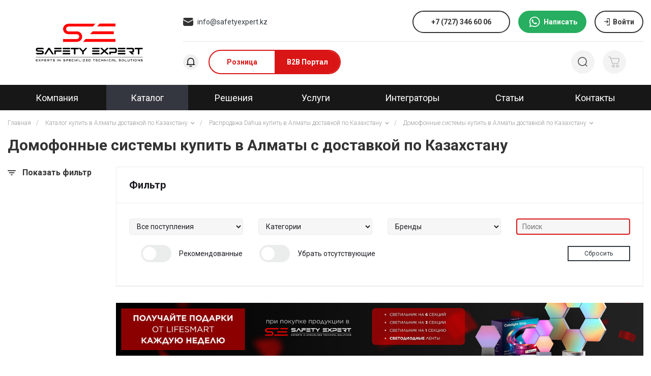

--- FILE ---
content_type: text/html; charset=UTF-8
request_url: https://b2b.safetyexpert.kz/bitrix/templates/safety/js/universe.php?1680498137233
body_size: 13
content:
universe.site.directory = "/";
universe.site.id = "s1";
universe.template.directory = "/bitrix/templates/safety";
universe.template.id = "safety";


--- FILE ---
content_type: text/html; charset=utf-8
request_url: https://www.google.com/recaptcha/api2/anchor?ar=1&k=6LfoUZ4eAAAAAFbKOm18tOXGD3pgLqleEh30hns2&co=aHR0cHM6Ly9iMmIuc2FmZXR5ZXhwZXJ0Lmt6OjQ0Mw..&hl=en&v=PoyoqOPhxBO7pBk68S4YbpHZ&size=invisible&anchor-ms=20000&execute-ms=30000&cb=bojew82o9qwa
body_size: 48687
content:
<!DOCTYPE HTML><html dir="ltr" lang="en"><head><meta http-equiv="Content-Type" content="text/html; charset=UTF-8">
<meta http-equiv="X-UA-Compatible" content="IE=edge">
<title>reCAPTCHA</title>
<style type="text/css">
/* cyrillic-ext */
@font-face {
  font-family: 'Roboto';
  font-style: normal;
  font-weight: 400;
  font-stretch: 100%;
  src: url(//fonts.gstatic.com/s/roboto/v48/KFO7CnqEu92Fr1ME7kSn66aGLdTylUAMa3GUBHMdazTgWw.woff2) format('woff2');
  unicode-range: U+0460-052F, U+1C80-1C8A, U+20B4, U+2DE0-2DFF, U+A640-A69F, U+FE2E-FE2F;
}
/* cyrillic */
@font-face {
  font-family: 'Roboto';
  font-style: normal;
  font-weight: 400;
  font-stretch: 100%;
  src: url(//fonts.gstatic.com/s/roboto/v48/KFO7CnqEu92Fr1ME7kSn66aGLdTylUAMa3iUBHMdazTgWw.woff2) format('woff2');
  unicode-range: U+0301, U+0400-045F, U+0490-0491, U+04B0-04B1, U+2116;
}
/* greek-ext */
@font-face {
  font-family: 'Roboto';
  font-style: normal;
  font-weight: 400;
  font-stretch: 100%;
  src: url(//fonts.gstatic.com/s/roboto/v48/KFO7CnqEu92Fr1ME7kSn66aGLdTylUAMa3CUBHMdazTgWw.woff2) format('woff2');
  unicode-range: U+1F00-1FFF;
}
/* greek */
@font-face {
  font-family: 'Roboto';
  font-style: normal;
  font-weight: 400;
  font-stretch: 100%;
  src: url(//fonts.gstatic.com/s/roboto/v48/KFO7CnqEu92Fr1ME7kSn66aGLdTylUAMa3-UBHMdazTgWw.woff2) format('woff2');
  unicode-range: U+0370-0377, U+037A-037F, U+0384-038A, U+038C, U+038E-03A1, U+03A3-03FF;
}
/* math */
@font-face {
  font-family: 'Roboto';
  font-style: normal;
  font-weight: 400;
  font-stretch: 100%;
  src: url(//fonts.gstatic.com/s/roboto/v48/KFO7CnqEu92Fr1ME7kSn66aGLdTylUAMawCUBHMdazTgWw.woff2) format('woff2');
  unicode-range: U+0302-0303, U+0305, U+0307-0308, U+0310, U+0312, U+0315, U+031A, U+0326-0327, U+032C, U+032F-0330, U+0332-0333, U+0338, U+033A, U+0346, U+034D, U+0391-03A1, U+03A3-03A9, U+03B1-03C9, U+03D1, U+03D5-03D6, U+03F0-03F1, U+03F4-03F5, U+2016-2017, U+2034-2038, U+203C, U+2040, U+2043, U+2047, U+2050, U+2057, U+205F, U+2070-2071, U+2074-208E, U+2090-209C, U+20D0-20DC, U+20E1, U+20E5-20EF, U+2100-2112, U+2114-2115, U+2117-2121, U+2123-214F, U+2190, U+2192, U+2194-21AE, U+21B0-21E5, U+21F1-21F2, U+21F4-2211, U+2213-2214, U+2216-22FF, U+2308-230B, U+2310, U+2319, U+231C-2321, U+2336-237A, U+237C, U+2395, U+239B-23B7, U+23D0, U+23DC-23E1, U+2474-2475, U+25AF, U+25B3, U+25B7, U+25BD, U+25C1, U+25CA, U+25CC, U+25FB, U+266D-266F, U+27C0-27FF, U+2900-2AFF, U+2B0E-2B11, U+2B30-2B4C, U+2BFE, U+3030, U+FF5B, U+FF5D, U+1D400-1D7FF, U+1EE00-1EEFF;
}
/* symbols */
@font-face {
  font-family: 'Roboto';
  font-style: normal;
  font-weight: 400;
  font-stretch: 100%;
  src: url(//fonts.gstatic.com/s/roboto/v48/KFO7CnqEu92Fr1ME7kSn66aGLdTylUAMaxKUBHMdazTgWw.woff2) format('woff2');
  unicode-range: U+0001-000C, U+000E-001F, U+007F-009F, U+20DD-20E0, U+20E2-20E4, U+2150-218F, U+2190, U+2192, U+2194-2199, U+21AF, U+21E6-21F0, U+21F3, U+2218-2219, U+2299, U+22C4-22C6, U+2300-243F, U+2440-244A, U+2460-24FF, U+25A0-27BF, U+2800-28FF, U+2921-2922, U+2981, U+29BF, U+29EB, U+2B00-2BFF, U+4DC0-4DFF, U+FFF9-FFFB, U+10140-1018E, U+10190-1019C, U+101A0, U+101D0-101FD, U+102E0-102FB, U+10E60-10E7E, U+1D2C0-1D2D3, U+1D2E0-1D37F, U+1F000-1F0FF, U+1F100-1F1AD, U+1F1E6-1F1FF, U+1F30D-1F30F, U+1F315, U+1F31C, U+1F31E, U+1F320-1F32C, U+1F336, U+1F378, U+1F37D, U+1F382, U+1F393-1F39F, U+1F3A7-1F3A8, U+1F3AC-1F3AF, U+1F3C2, U+1F3C4-1F3C6, U+1F3CA-1F3CE, U+1F3D4-1F3E0, U+1F3ED, U+1F3F1-1F3F3, U+1F3F5-1F3F7, U+1F408, U+1F415, U+1F41F, U+1F426, U+1F43F, U+1F441-1F442, U+1F444, U+1F446-1F449, U+1F44C-1F44E, U+1F453, U+1F46A, U+1F47D, U+1F4A3, U+1F4B0, U+1F4B3, U+1F4B9, U+1F4BB, U+1F4BF, U+1F4C8-1F4CB, U+1F4D6, U+1F4DA, U+1F4DF, U+1F4E3-1F4E6, U+1F4EA-1F4ED, U+1F4F7, U+1F4F9-1F4FB, U+1F4FD-1F4FE, U+1F503, U+1F507-1F50B, U+1F50D, U+1F512-1F513, U+1F53E-1F54A, U+1F54F-1F5FA, U+1F610, U+1F650-1F67F, U+1F687, U+1F68D, U+1F691, U+1F694, U+1F698, U+1F6AD, U+1F6B2, U+1F6B9-1F6BA, U+1F6BC, U+1F6C6-1F6CF, U+1F6D3-1F6D7, U+1F6E0-1F6EA, U+1F6F0-1F6F3, U+1F6F7-1F6FC, U+1F700-1F7FF, U+1F800-1F80B, U+1F810-1F847, U+1F850-1F859, U+1F860-1F887, U+1F890-1F8AD, U+1F8B0-1F8BB, U+1F8C0-1F8C1, U+1F900-1F90B, U+1F93B, U+1F946, U+1F984, U+1F996, U+1F9E9, U+1FA00-1FA6F, U+1FA70-1FA7C, U+1FA80-1FA89, U+1FA8F-1FAC6, U+1FACE-1FADC, U+1FADF-1FAE9, U+1FAF0-1FAF8, U+1FB00-1FBFF;
}
/* vietnamese */
@font-face {
  font-family: 'Roboto';
  font-style: normal;
  font-weight: 400;
  font-stretch: 100%;
  src: url(//fonts.gstatic.com/s/roboto/v48/KFO7CnqEu92Fr1ME7kSn66aGLdTylUAMa3OUBHMdazTgWw.woff2) format('woff2');
  unicode-range: U+0102-0103, U+0110-0111, U+0128-0129, U+0168-0169, U+01A0-01A1, U+01AF-01B0, U+0300-0301, U+0303-0304, U+0308-0309, U+0323, U+0329, U+1EA0-1EF9, U+20AB;
}
/* latin-ext */
@font-face {
  font-family: 'Roboto';
  font-style: normal;
  font-weight: 400;
  font-stretch: 100%;
  src: url(//fonts.gstatic.com/s/roboto/v48/KFO7CnqEu92Fr1ME7kSn66aGLdTylUAMa3KUBHMdazTgWw.woff2) format('woff2');
  unicode-range: U+0100-02BA, U+02BD-02C5, U+02C7-02CC, U+02CE-02D7, U+02DD-02FF, U+0304, U+0308, U+0329, U+1D00-1DBF, U+1E00-1E9F, U+1EF2-1EFF, U+2020, U+20A0-20AB, U+20AD-20C0, U+2113, U+2C60-2C7F, U+A720-A7FF;
}
/* latin */
@font-face {
  font-family: 'Roboto';
  font-style: normal;
  font-weight: 400;
  font-stretch: 100%;
  src: url(//fonts.gstatic.com/s/roboto/v48/KFO7CnqEu92Fr1ME7kSn66aGLdTylUAMa3yUBHMdazQ.woff2) format('woff2');
  unicode-range: U+0000-00FF, U+0131, U+0152-0153, U+02BB-02BC, U+02C6, U+02DA, U+02DC, U+0304, U+0308, U+0329, U+2000-206F, U+20AC, U+2122, U+2191, U+2193, U+2212, U+2215, U+FEFF, U+FFFD;
}
/* cyrillic-ext */
@font-face {
  font-family: 'Roboto';
  font-style: normal;
  font-weight: 500;
  font-stretch: 100%;
  src: url(//fonts.gstatic.com/s/roboto/v48/KFO7CnqEu92Fr1ME7kSn66aGLdTylUAMa3GUBHMdazTgWw.woff2) format('woff2');
  unicode-range: U+0460-052F, U+1C80-1C8A, U+20B4, U+2DE0-2DFF, U+A640-A69F, U+FE2E-FE2F;
}
/* cyrillic */
@font-face {
  font-family: 'Roboto';
  font-style: normal;
  font-weight: 500;
  font-stretch: 100%;
  src: url(//fonts.gstatic.com/s/roboto/v48/KFO7CnqEu92Fr1ME7kSn66aGLdTylUAMa3iUBHMdazTgWw.woff2) format('woff2');
  unicode-range: U+0301, U+0400-045F, U+0490-0491, U+04B0-04B1, U+2116;
}
/* greek-ext */
@font-face {
  font-family: 'Roboto';
  font-style: normal;
  font-weight: 500;
  font-stretch: 100%;
  src: url(//fonts.gstatic.com/s/roboto/v48/KFO7CnqEu92Fr1ME7kSn66aGLdTylUAMa3CUBHMdazTgWw.woff2) format('woff2');
  unicode-range: U+1F00-1FFF;
}
/* greek */
@font-face {
  font-family: 'Roboto';
  font-style: normal;
  font-weight: 500;
  font-stretch: 100%;
  src: url(//fonts.gstatic.com/s/roboto/v48/KFO7CnqEu92Fr1ME7kSn66aGLdTylUAMa3-UBHMdazTgWw.woff2) format('woff2');
  unicode-range: U+0370-0377, U+037A-037F, U+0384-038A, U+038C, U+038E-03A1, U+03A3-03FF;
}
/* math */
@font-face {
  font-family: 'Roboto';
  font-style: normal;
  font-weight: 500;
  font-stretch: 100%;
  src: url(//fonts.gstatic.com/s/roboto/v48/KFO7CnqEu92Fr1ME7kSn66aGLdTylUAMawCUBHMdazTgWw.woff2) format('woff2');
  unicode-range: U+0302-0303, U+0305, U+0307-0308, U+0310, U+0312, U+0315, U+031A, U+0326-0327, U+032C, U+032F-0330, U+0332-0333, U+0338, U+033A, U+0346, U+034D, U+0391-03A1, U+03A3-03A9, U+03B1-03C9, U+03D1, U+03D5-03D6, U+03F0-03F1, U+03F4-03F5, U+2016-2017, U+2034-2038, U+203C, U+2040, U+2043, U+2047, U+2050, U+2057, U+205F, U+2070-2071, U+2074-208E, U+2090-209C, U+20D0-20DC, U+20E1, U+20E5-20EF, U+2100-2112, U+2114-2115, U+2117-2121, U+2123-214F, U+2190, U+2192, U+2194-21AE, U+21B0-21E5, U+21F1-21F2, U+21F4-2211, U+2213-2214, U+2216-22FF, U+2308-230B, U+2310, U+2319, U+231C-2321, U+2336-237A, U+237C, U+2395, U+239B-23B7, U+23D0, U+23DC-23E1, U+2474-2475, U+25AF, U+25B3, U+25B7, U+25BD, U+25C1, U+25CA, U+25CC, U+25FB, U+266D-266F, U+27C0-27FF, U+2900-2AFF, U+2B0E-2B11, U+2B30-2B4C, U+2BFE, U+3030, U+FF5B, U+FF5D, U+1D400-1D7FF, U+1EE00-1EEFF;
}
/* symbols */
@font-face {
  font-family: 'Roboto';
  font-style: normal;
  font-weight: 500;
  font-stretch: 100%;
  src: url(//fonts.gstatic.com/s/roboto/v48/KFO7CnqEu92Fr1ME7kSn66aGLdTylUAMaxKUBHMdazTgWw.woff2) format('woff2');
  unicode-range: U+0001-000C, U+000E-001F, U+007F-009F, U+20DD-20E0, U+20E2-20E4, U+2150-218F, U+2190, U+2192, U+2194-2199, U+21AF, U+21E6-21F0, U+21F3, U+2218-2219, U+2299, U+22C4-22C6, U+2300-243F, U+2440-244A, U+2460-24FF, U+25A0-27BF, U+2800-28FF, U+2921-2922, U+2981, U+29BF, U+29EB, U+2B00-2BFF, U+4DC0-4DFF, U+FFF9-FFFB, U+10140-1018E, U+10190-1019C, U+101A0, U+101D0-101FD, U+102E0-102FB, U+10E60-10E7E, U+1D2C0-1D2D3, U+1D2E0-1D37F, U+1F000-1F0FF, U+1F100-1F1AD, U+1F1E6-1F1FF, U+1F30D-1F30F, U+1F315, U+1F31C, U+1F31E, U+1F320-1F32C, U+1F336, U+1F378, U+1F37D, U+1F382, U+1F393-1F39F, U+1F3A7-1F3A8, U+1F3AC-1F3AF, U+1F3C2, U+1F3C4-1F3C6, U+1F3CA-1F3CE, U+1F3D4-1F3E0, U+1F3ED, U+1F3F1-1F3F3, U+1F3F5-1F3F7, U+1F408, U+1F415, U+1F41F, U+1F426, U+1F43F, U+1F441-1F442, U+1F444, U+1F446-1F449, U+1F44C-1F44E, U+1F453, U+1F46A, U+1F47D, U+1F4A3, U+1F4B0, U+1F4B3, U+1F4B9, U+1F4BB, U+1F4BF, U+1F4C8-1F4CB, U+1F4D6, U+1F4DA, U+1F4DF, U+1F4E3-1F4E6, U+1F4EA-1F4ED, U+1F4F7, U+1F4F9-1F4FB, U+1F4FD-1F4FE, U+1F503, U+1F507-1F50B, U+1F50D, U+1F512-1F513, U+1F53E-1F54A, U+1F54F-1F5FA, U+1F610, U+1F650-1F67F, U+1F687, U+1F68D, U+1F691, U+1F694, U+1F698, U+1F6AD, U+1F6B2, U+1F6B9-1F6BA, U+1F6BC, U+1F6C6-1F6CF, U+1F6D3-1F6D7, U+1F6E0-1F6EA, U+1F6F0-1F6F3, U+1F6F7-1F6FC, U+1F700-1F7FF, U+1F800-1F80B, U+1F810-1F847, U+1F850-1F859, U+1F860-1F887, U+1F890-1F8AD, U+1F8B0-1F8BB, U+1F8C0-1F8C1, U+1F900-1F90B, U+1F93B, U+1F946, U+1F984, U+1F996, U+1F9E9, U+1FA00-1FA6F, U+1FA70-1FA7C, U+1FA80-1FA89, U+1FA8F-1FAC6, U+1FACE-1FADC, U+1FADF-1FAE9, U+1FAF0-1FAF8, U+1FB00-1FBFF;
}
/* vietnamese */
@font-face {
  font-family: 'Roboto';
  font-style: normal;
  font-weight: 500;
  font-stretch: 100%;
  src: url(//fonts.gstatic.com/s/roboto/v48/KFO7CnqEu92Fr1ME7kSn66aGLdTylUAMa3OUBHMdazTgWw.woff2) format('woff2');
  unicode-range: U+0102-0103, U+0110-0111, U+0128-0129, U+0168-0169, U+01A0-01A1, U+01AF-01B0, U+0300-0301, U+0303-0304, U+0308-0309, U+0323, U+0329, U+1EA0-1EF9, U+20AB;
}
/* latin-ext */
@font-face {
  font-family: 'Roboto';
  font-style: normal;
  font-weight: 500;
  font-stretch: 100%;
  src: url(//fonts.gstatic.com/s/roboto/v48/KFO7CnqEu92Fr1ME7kSn66aGLdTylUAMa3KUBHMdazTgWw.woff2) format('woff2');
  unicode-range: U+0100-02BA, U+02BD-02C5, U+02C7-02CC, U+02CE-02D7, U+02DD-02FF, U+0304, U+0308, U+0329, U+1D00-1DBF, U+1E00-1E9F, U+1EF2-1EFF, U+2020, U+20A0-20AB, U+20AD-20C0, U+2113, U+2C60-2C7F, U+A720-A7FF;
}
/* latin */
@font-face {
  font-family: 'Roboto';
  font-style: normal;
  font-weight: 500;
  font-stretch: 100%;
  src: url(//fonts.gstatic.com/s/roboto/v48/KFO7CnqEu92Fr1ME7kSn66aGLdTylUAMa3yUBHMdazQ.woff2) format('woff2');
  unicode-range: U+0000-00FF, U+0131, U+0152-0153, U+02BB-02BC, U+02C6, U+02DA, U+02DC, U+0304, U+0308, U+0329, U+2000-206F, U+20AC, U+2122, U+2191, U+2193, U+2212, U+2215, U+FEFF, U+FFFD;
}
/* cyrillic-ext */
@font-face {
  font-family: 'Roboto';
  font-style: normal;
  font-weight: 900;
  font-stretch: 100%;
  src: url(//fonts.gstatic.com/s/roboto/v48/KFO7CnqEu92Fr1ME7kSn66aGLdTylUAMa3GUBHMdazTgWw.woff2) format('woff2');
  unicode-range: U+0460-052F, U+1C80-1C8A, U+20B4, U+2DE0-2DFF, U+A640-A69F, U+FE2E-FE2F;
}
/* cyrillic */
@font-face {
  font-family: 'Roboto';
  font-style: normal;
  font-weight: 900;
  font-stretch: 100%;
  src: url(//fonts.gstatic.com/s/roboto/v48/KFO7CnqEu92Fr1ME7kSn66aGLdTylUAMa3iUBHMdazTgWw.woff2) format('woff2');
  unicode-range: U+0301, U+0400-045F, U+0490-0491, U+04B0-04B1, U+2116;
}
/* greek-ext */
@font-face {
  font-family: 'Roboto';
  font-style: normal;
  font-weight: 900;
  font-stretch: 100%;
  src: url(//fonts.gstatic.com/s/roboto/v48/KFO7CnqEu92Fr1ME7kSn66aGLdTylUAMa3CUBHMdazTgWw.woff2) format('woff2');
  unicode-range: U+1F00-1FFF;
}
/* greek */
@font-face {
  font-family: 'Roboto';
  font-style: normal;
  font-weight: 900;
  font-stretch: 100%;
  src: url(//fonts.gstatic.com/s/roboto/v48/KFO7CnqEu92Fr1ME7kSn66aGLdTylUAMa3-UBHMdazTgWw.woff2) format('woff2');
  unicode-range: U+0370-0377, U+037A-037F, U+0384-038A, U+038C, U+038E-03A1, U+03A3-03FF;
}
/* math */
@font-face {
  font-family: 'Roboto';
  font-style: normal;
  font-weight: 900;
  font-stretch: 100%;
  src: url(//fonts.gstatic.com/s/roboto/v48/KFO7CnqEu92Fr1ME7kSn66aGLdTylUAMawCUBHMdazTgWw.woff2) format('woff2');
  unicode-range: U+0302-0303, U+0305, U+0307-0308, U+0310, U+0312, U+0315, U+031A, U+0326-0327, U+032C, U+032F-0330, U+0332-0333, U+0338, U+033A, U+0346, U+034D, U+0391-03A1, U+03A3-03A9, U+03B1-03C9, U+03D1, U+03D5-03D6, U+03F0-03F1, U+03F4-03F5, U+2016-2017, U+2034-2038, U+203C, U+2040, U+2043, U+2047, U+2050, U+2057, U+205F, U+2070-2071, U+2074-208E, U+2090-209C, U+20D0-20DC, U+20E1, U+20E5-20EF, U+2100-2112, U+2114-2115, U+2117-2121, U+2123-214F, U+2190, U+2192, U+2194-21AE, U+21B0-21E5, U+21F1-21F2, U+21F4-2211, U+2213-2214, U+2216-22FF, U+2308-230B, U+2310, U+2319, U+231C-2321, U+2336-237A, U+237C, U+2395, U+239B-23B7, U+23D0, U+23DC-23E1, U+2474-2475, U+25AF, U+25B3, U+25B7, U+25BD, U+25C1, U+25CA, U+25CC, U+25FB, U+266D-266F, U+27C0-27FF, U+2900-2AFF, U+2B0E-2B11, U+2B30-2B4C, U+2BFE, U+3030, U+FF5B, U+FF5D, U+1D400-1D7FF, U+1EE00-1EEFF;
}
/* symbols */
@font-face {
  font-family: 'Roboto';
  font-style: normal;
  font-weight: 900;
  font-stretch: 100%;
  src: url(//fonts.gstatic.com/s/roboto/v48/KFO7CnqEu92Fr1ME7kSn66aGLdTylUAMaxKUBHMdazTgWw.woff2) format('woff2');
  unicode-range: U+0001-000C, U+000E-001F, U+007F-009F, U+20DD-20E0, U+20E2-20E4, U+2150-218F, U+2190, U+2192, U+2194-2199, U+21AF, U+21E6-21F0, U+21F3, U+2218-2219, U+2299, U+22C4-22C6, U+2300-243F, U+2440-244A, U+2460-24FF, U+25A0-27BF, U+2800-28FF, U+2921-2922, U+2981, U+29BF, U+29EB, U+2B00-2BFF, U+4DC0-4DFF, U+FFF9-FFFB, U+10140-1018E, U+10190-1019C, U+101A0, U+101D0-101FD, U+102E0-102FB, U+10E60-10E7E, U+1D2C0-1D2D3, U+1D2E0-1D37F, U+1F000-1F0FF, U+1F100-1F1AD, U+1F1E6-1F1FF, U+1F30D-1F30F, U+1F315, U+1F31C, U+1F31E, U+1F320-1F32C, U+1F336, U+1F378, U+1F37D, U+1F382, U+1F393-1F39F, U+1F3A7-1F3A8, U+1F3AC-1F3AF, U+1F3C2, U+1F3C4-1F3C6, U+1F3CA-1F3CE, U+1F3D4-1F3E0, U+1F3ED, U+1F3F1-1F3F3, U+1F3F5-1F3F7, U+1F408, U+1F415, U+1F41F, U+1F426, U+1F43F, U+1F441-1F442, U+1F444, U+1F446-1F449, U+1F44C-1F44E, U+1F453, U+1F46A, U+1F47D, U+1F4A3, U+1F4B0, U+1F4B3, U+1F4B9, U+1F4BB, U+1F4BF, U+1F4C8-1F4CB, U+1F4D6, U+1F4DA, U+1F4DF, U+1F4E3-1F4E6, U+1F4EA-1F4ED, U+1F4F7, U+1F4F9-1F4FB, U+1F4FD-1F4FE, U+1F503, U+1F507-1F50B, U+1F50D, U+1F512-1F513, U+1F53E-1F54A, U+1F54F-1F5FA, U+1F610, U+1F650-1F67F, U+1F687, U+1F68D, U+1F691, U+1F694, U+1F698, U+1F6AD, U+1F6B2, U+1F6B9-1F6BA, U+1F6BC, U+1F6C6-1F6CF, U+1F6D3-1F6D7, U+1F6E0-1F6EA, U+1F6F0-1F6F3, U+1F6F7-1F6FC, U+1F700-1F7FF, U+1F800-1F80B, U+1F810-1F847, U+1F850-1F859, U+1F860-1F887, U+1F890-1F8AD, U+1F8B0-1F8BB, U+1F8C0-1F8C1, U+1F900-1F90B, U+1F93B, U+1F946, U+1F984, U+1F996, U+1F9E9, U+1FA00-1FA6F, U+1FA70-1FA7C, U+1FA80-1FA89, U+1FA8F-1FAC6, U+1FACE-1FADC, U+1FADF-1FAE9, U+1FAF0-1FAF8, U+1FB00-1FBFF;
}
/* vietnamese */
@font-face {
  font-family: 'Roboto';
  font-style: normal;
  font-weight: 900;
  font-stretch: 100%;
  src: url(//fonts.gstatic.com/s/roboto/v48/KFO7CnqEu92Fr1ME7kSn66aGLdTylUAMa3OUBHMdazTgWw.woff2) format('woff2');
  unicode-range: U+0102-0103, U+0110-0111, U+0128-0129, U+0168-0169, U+01A0-01A1, U+01AF-01B0, U+0300-0301, U+0303-0304, U+0308-0309, U+0323, U+0329, U+1EA0-1EF9, U+20AB;
}
/* latin-ext */
@font-face {
  font-family: 'Roboto';
  font-style: normal;
  font-weight: 900;
  font-stretch: 100%;
  src: url(//fonts.gstatic.com/s/roboto/v48/KFO7CnqEu92Fr1ME7kSn66aGLdTylUAMa3KUBHMdazTgWw.woff2) format('woff2');
  unicode-range: U+0100-02BA, U+02BD-02C5, U+02C7-02CC, U+02CE-02D7, U+02DD-02FF, U+0304, U+0308, U+0329, U+1D00-1DBF, U+1E00-1E9F, U+1EF2-1EFF, U+2020, U+20A0-20AB, U+20AD-20C0, U+2113, U+2C60-2C7F, U+A720-A7FF;
}
/* latin */
@font-face {
  font-family: 'Roboto';
  font-style: normal;
  font-weight: 900;
  font-stretch: 100%;
  src: url(//fonts.gstatic.com/s/roboto/v48/KFO7CnqEu92Fr1ME7kSn66aGLdTylUAMa3yUBHMdazQ.woff2) format('woff2');
  unicode-range: U+0000-00FF, U+0131, U+0152-0153, U+02BB-02BC, U+02C6, U+02DA, U+02DC, U+0304, U+0308, U+0329, U+2000-206F, U+20AC, U+2122, U+2191, U+2193, U+2212, U+2215, U+FEFF, U+FFFD;
}

</style>
<link rel="stylesheet" type="text/css" href="https://www.gstatic.com/recaptcha/releases/PoyoqOPhxBO7pBk68S4YbpHZ/styles__ltr.css">
<script nonce="2cy_cIVYodbPvBKf95jLtQ" type="text/javascript">window['__recaptcha_api'] = 'https://www.google.com/recaptcha/api2/';</script>
<script type="text/javascript" src="https://www.gstatic.com/recaptcha/releases/PoyoqOPhxBO7pBk68S4YbpHZ/recaptcha__en.js" nonce="2cy_cIVYodbPvBKf95jLtQ">
      
    </script></head>
<body><div id="rc-anchor-alert" class="rc-anchor-alert"></div>
<input type="hidden" id="recaptcha-token" value="[base64]">
<script type="text/javascript" nonce="2cy_cIVYodbPvBKf95jLtQ">
      recaptcha.anchor.Main.init("[\x22ainput\x22,[\x22bgdata\x22,\x22\x22,\[base64]/[base64]/[base64]/[base64]/[base64]/UltsKytdPUU6KEU8MjA0OD9SW2wrK109RT4+NnwxOTI6KChFJjY0NTEyKT09NTUyOTYmJk0rMTxjLmxlbmd0aCYmKGMuY2hhckNvZGVBdChNKzEpJjY0NTEyKT09NTYzMjA/[base64]/[base64]/[base64]/[base64]/[base64]/[base64]/[base64]\x22,\[base64]\\u003d\\u003d\x22,\x22wphhHQFjWUNGT31xMHDCl0/Cg8KfGC3DgAPDuwTCozrDkg/[base64]/[base64]/DgHIfP8OKw4NqRMKpJRbCkGLDigdBw4RcMR3DhsKVwqw6wqnDsV3DmmhbKQ1cDsOzVRQEw7ZrFcOyw5dswqNtSBsRw6gQw4rDisO8LcOVw6fCkjXDhk8IWlHDosKuNDt9w5XCrTfCqcKfwoQBaRvDmMO8OGPCr8O1KHQ/[base64]/Dh8OUwr/CvcKqwqHDgcOvV8KPwoYTUMKpw5UJwqfChwIFwpRmw5HDmzLDoigFB8OEO8OaTylewo0aaMKNEsO5eSN1Fn7DhznDlkTCpSvDo8OsY8Oswo3Dqj1swpMtccKyEQfCm8Oew4RQXUVxw7IRw4ZcYMOUwqEIIlbDrSQ2wqdvwrQ0bWEpw6nDrMOmR3/[base64]/Dn8KgwqTCllEdVSXCtsKCw6NMK15pEcKBJDE9wpluwoZ+Q3/Dj8OVOMOUwqVew4BcwpwVw7VVwrgvw7XCthPCpFMWKMO4GzUdT8O3BsOzJB7CiR4hDEtEYD0VKMKYwqtGw6kYwpHCgcO3CsKkJsOMw5nCj8ODKmHDtsKtw47Dpi59wohDw6DCtsO6N8K2NMOjGgZIwoBCccODM18XwqjDh0bDuVRFwrB/MQjDosKvDV1JOjHDtsOkwrsjGsKmw5/CtsOlw4PDlw0fSUvCrsKJwpTDpHMSwqfDi8OvwrQHwpzDn8KXwrnCocKCZhgIwpDCoA7DkGA0wr/[base64]/w7lcw4s1MjzDqBnDuFk6w5/CmX1qJsOEwqcQwr18FMKvw7/CkMOEAsKYwqrDpD3CuSfDjSDDkMKjdDQOwqNrT29dwrXDgk9CExXCnMOYCcOSERLDtMKFecOiYsKrcFrDoBXCoMOge3sNfMOMQ8KhwrTCtUvDuWsRwpLDosOZOcOZw7TCgx3DvcONw6bDtMKWOcKtwqDDrysWw7NkIsOww4HCnCMxUHPDh1h+w5PDmMO7XsOJw7/[base64]/[base64]/DvEB3M8OEwp5MwrrDpBlNwrBaZcOtTMKlwpDCo8K0wpLCmk0GwoJSwqfCjsOTw5jDmWDDgsKiNMKvwqzDpQJvOmseTwvCr8KFwqhxw6Z4wqAidsKtCcKqwq7DgCbCjVYLw7AIJl/CvcOXwpgZfBlxBcKFw4gQYcOAXkRSw7ABwphCBSDCpMOIw4DCucK7NAFZwqHDnMKAwpfDqjTDuULDmlnCgcOjw48Lw6Ibw6PDkRTCgBQhwqA0dAzCjcKyMDDCo8O2OlnCncKXWMOFVU/DqMKiw4DDnl8HNcKnwpXCpQpqw4BlwpjDpjcXw7wTYyVNU8OpwqVcw588wq07FlJWw6IwwpF0SWZuKsOpw6TChXprw697fRs5R3PDscKNw651ZcOECcOYIcOZeMKzwpbCkWQxw53DgsKNKMOBwrJvCsKmDD9CEW9EwoJIwrkeGMOEKX/CsQ4VdcOAwrHDiMKLwrwLGg7DkcKhEGlVMsO7wqHCtMKnwpnDpcOewpDCosOXw5HClXhVQ8KPwrYOfSErw6LDrwHDv8O6w5DDssO9FsOFwqLCq8KmwrfCkxh/wqYocMKMwrZ4wqxjwoLDs8O5DRHCgU7CljVWwpkpFsOPwo/[base64]/[base64]/CiWZ5IXfCtQTCoQ0DaMKqwr9ydEsNShjChcKsw5cfKsK1csOxVQEaw5gOw67CnxrCsMOHw5XDgcOFw7PDvRonwpbCnEsPwqPDocKfQsKWw4jCjMKdYW/[base64]/[base64]/DoTbCjFrDmnAnwrw3Z8OUw7NxJ8O1R8OsL8OVwrx7BjLDiMKbw4plC8OewoBgw4nCvRFWw4rDoy1mTnxfFzvCgcKhwrdAwqfDscKNwqVUw6/[base64]/DoMK6J0DDjVbCsi3Dpjp0U8OfBsKvW8Olw4tpw5kAwrjDjcK3wo7CvhLCr8OFwrwxw73Dl17DlXBNOz0OMRbCs8KFwoouB8Ofwr4KwrYjwrRYVMKDw4LDgcOhagguAcOFwqdGw7TCpz1fLsOHb03Cu8KgEsKCccOew5Rlw6pEU8KGNcKTFsKWw5nCk8O/[base64]/Ck8KTT8OPwqEWDmrDnl3CpMOUw5HCiMK/w7LCi2DCmcOSwocHQcKmR8K7U38dw51Bw4EXTFM1LsO3Aj7DnxnCrMO3bwTCtGzDpT8hTsOVwo3CuMKBw6xww6MRw7d3X8OpSMOCScK4wokhecKew4VIGi/CoMKQVMK/woDCm8OnEsKCJS3CsFZFw4RzCBrChTMfOsKpwonDmk7DoxtXKcOIeGfCqw3CmMOmTcOZwq/DhHUNAcOPGsKhwr4owrfDlm3Dqzkpw7HDtsKUV8ONJMODw65aw4FRZ8OwIw0+w7k1JBzDn8K4w5VRGcO/wrLCgEZzI8OowrLDjcO0w7rDgGETVsKJV8KBwqonHEUbw4Q/wovDhMKzwrRCVCXCoxjDjMKIwpJywrddwr7CnSFPDcOoYhVmw7zDoVLDhcOXw5BLwrTCjMK2OU11P8Oawo/[base64]/[base64]/wpBuXsOQwo3CqjULw5rDgcO7JSvCuzhpAQTCvFvDsMKGw5tgLjbDpEXDmsOsw4MTwq/DqFzDsH8LwpXCqTPCk8OPI0UAMjfCmzXDt8OYwqHCocKdYHHCjVHDqMO7c8OMw6zCsDBsw4c3KMKoflR5T8K7wow4wpnDjntvb8KLAjZRw4XDq8O/wo7DtsKqwrvCoMKvw6gNL8K9wpEtworCh8KSXGsLw57DicKnwofDuMK0b8Ksw7tOM1B9w6QGwqpIf1V/w6MHOMKMwrg/BSbDoTlQYFTCp8K/w6jDrsOtwp9BEGfCklbCsyDCnsOAdArDhAPCusO5wo9Kwq/Cj8KFWMKGwqMeHQ4kwqjDkcKDcTVmPMOSYMOzIkrCq8OxwrdfP8O+NRsKw77CgMOzVMOdw4TCgH7CoUEbZS8iXQrDlcKEwqrCn3waRMOPJsOTwqrDhsOKMcKyw5QYP8OpwpEGwoZjwpvCicKLLMKDwrvDr8KwKsOFw7zCg8OUw7/DqUHDn3Z/[base64]/[base64]/HTpiKsOCQig2wo3Dp8KJwp/[base64]/DqRjCiMKuwpVkWWrCu8KkbQAjHgrDnsObwpFqw43Cl8K9w6nCvcKsw7vConDCvnk2XGBpw7PCtMOfMjDDgcK2wpBjwpfDgsKbwo/CjsOMw4fCs8O0wrLCk8KOCcKOUMKEwpzCjVtMw7HDnAEGfsOfJhInD8OUw4ZWwrJkw4zDpMOFHXp/wr8AQ8O7wpJww5HCgWfDmnzCgSkiwqHDm3RRw70NFw3Dow7Ds8O9MsOteRwXd8KfScO5EHfDiBLDusKBaDHCqsO1woPCoj9XRcOhbcO1wrAmfsOyw5vCrhM9w6LDgsOAGB/DoA/CnsOWw4TCjSLDrhJ/[base64]/CggrCosKYBcK6w5V7BsOZdwBFM8OFw7DDj8KqwrNEdkfDtcOCw7LCmWDDoxHDrHkhH8OcUcOEwoPCoMOnw4PDrz3DhcOAZ8KOLBjDo8Kawrh/eU7DphvDkMK/[base64]/DusKEGCNiwoZsJyjDssKBPsKmw4HDrMK0I8OBTwLDszzCjcOnQAXCnsOkwr/CnMOFWsO1R8OfB8KebzrDv8KXRA0WwpRZM8OBw6QpwqzDisKhPD1gwqQiYMKlf8K8DCHDnG/DoMK3NsOYUsO3U8KDTkxHw6sswoMEw6xHTMKRw7/CrU/DvsOww4LDlcKSw63CjsKOw4HDrcO4w5bCnVcyW2UQLsK4w5Q3PyrDnT/DuQ7Cl8K0OcKdw4kqVcKUCsKlc8KefWdudMKIDVBGMhrCgS7DlzxuNMOJw4HDnsOLw4IbOUnDiGIawq/DpyDCgkNDwpvChcKMCgHCmVTCtcO8NHXDl3/Cr8OKP8OfXMOuw4jDnsKBwosbw5zChcOwKw/CmTDCjWfCuFFJwovDn0IlXnEhK8OkS8KVw7fDl8KqHcOOwpE3NsOawqPDncOMw6fDkcK9woXCjGHCnTLCnFh8b2zDuyTCggXCo8O/H8KLc1Q6E1rCssOtGXbDhcObw7nDo8ObAg01wr3DkD/DrcKhwq9Ww5osK8KWNMKiS8K/PyvDr3rCvcOrGFNgw7ZswoFfwrPDn38/TXIqJcOdw69mQwfCn8K0RMK4BcKzw4FCw6HDnDXCmEvCpSHDnMKtBcK7AE9mGDF3WsKfD8OdRcO8IzcUw47CrFLDhMOvAcK4w4zCscKwwr9mSsO/[base64]/CgHRBwrTCmHAHw4NXw75xw7cYwrvCpMObO8Ojwp1DOWtfw4PChlLDvMK0UlZZwozCtjYCH8OFBiA5BjpNN8ObwprDicKVOcKowrfDhznDq13CuzQDw7bCsWbDoRfDp8KUVAQ5wqfDixHDjS7ClMOzUxQVRMK2w751IgzClsKEw5XCgcKZdcO3w4MyO19mVi/CpifChcOSEMKVLlvCiGlbXMOewoh1w4ZTwrjCmMOPwrfCmsKQKcODZBvDl8OAwojCqFk2w6hrSMKvwqV0VsOQbHLDllXDoTEXPsOmcXTCvsOtwpbChwbCoiLCqcO/GEp5wrHDgxLCmWjDtyZ+LcOXY8OsPB3DssOdwqHCucO5IF3DglseIsKWE8OXwpcnwq7CgsOSKMKfw63CkCPCtzfClGoEU8KgVB5yw5vCnSFLbMO5wp7CoWXDtxo+woZYwoFgJmHCqHLDp2/CpCfDl1zDqzPCicKtwpQfw5cDw5PCkHkZw793wojDqWbDvsKfwo3Dg8OrRcKvwqhdA0JVwqzCisKFw5QRw7zDr8K0GyvCvT7Dj1HCrsODRcO7w5JTw5pSwpFzw6M5wpgdw5bDqMOxe8O2wo/Cn8KyWcKxFMKtdcKTUsOgw7/CiHFJw6cwwpkowovDp1LDmmnCiiHDvW/DmSDChQIHe1o2wpTCuk7DjcKsDRU5EBrCv8KYQn7Dsz/Dqk3CmcKNw4/CqcKKKkDClxksw71hw4tTwq89wqRNUMKnNGtOGlzCmMKsw4VTw7gKVMKUw7FowqHDtUTCmMKyccKSw6fCnsKsEMKnwprDocKLdcO+U8Kiwo7DtsO6wpsbw7kawprDuWtnwrPCuxDDiMKFw6RWwovCqMKST3/CjsOEOyjDjVLCi8KJJi3CocOLw7vDnF4Qwphrw718EMK2U1N3TXZHwqxgw6DCqyt7EsOJMMKJXcONw4nCgsOLLDrCjsOUZ8KaGMOqwo8zw5Ztw6/DrMO7w6tawovDusKJw6ELwr7Dsm/CmjAbw58WwqNewq7DriFeScK3w5bDqMO0bEkMZsKvwqxgw5PDg3cSwoLDtMOWwqTCosKJwojCisKfNsKfw79OwoAyw74Dw43Ci2sPwojCiVnDlVLDrUhRe8O/w45aw7wRJ8O6wqDDgMKEaWrCqgEEUQ7Dr8OddMOgw4XDtRjCliIxWcOwwqg/w5pfaxobwo/Cm8KWOsKCD8KCwoJNw6rDrCXDvMO9Ay7DlF/CocOEw5NHBRbDpVJcwogHw4YxFGbCscObw6pycW/CjsKKEyPDvhJLwo3DhC/CgXbDiC04wojDux3DjDFdMDtawoPCmnzCk8KfXFBjUsObXlPCp8OkwrbDmzLCvMO1RXkNwrdtw4N0UxDCiATDv8Ovw4oOw4bCizXDnip1wpfDggNPPj8jwpk3woXCs8OYw48JwoRyQ8OhKU8YOiRmRE/CpcKXw5YZwqE7w5TDvMK0FMKAVsONJT7CpjLDm8OHYV4kPU54w4J4I3DDisKgVcKLwpfDhHXDjsKewqfDocOQw4/[base64]/wpnDkcKlcz/Ck8KBOQjCjFRYecOgwq3Dn8KPw7QdZ0dMWRfCpsKYw6AOUsOhPFzDqcKmXXPCr8O3w6Z9SMKdLcKRfcKHJsKgwqpAw5DCoQEZwrx8w77DnzFIwonDrVQnwrnDhEFsMMKJwrhWw7fDvFbCvHlMwp/Ct8OEwqjCgsKjw7lUOEJ4Xx/[base64]/Dl8OHRsOdCMKBwq5Ww4oYSB7DqMKbworDlR0MXivCtsO+ecO3w6ERwrjDukVXI8KOGcKaYkPCoEopOlrDiV/DicOGwp0BSsKzScKtw5t/CsKBI8OAw77CvWDCqsKpw6YvfsOBSjQtLMOGwr7CoMOQw5rChW1Jw4t9wo/Coz8fKhxXw4nCugzChUgfTBwEKDlmw6DDnz5dFQB6XMKiw6gOw4nCp8OzEsOLwpFHFsKzPcOKXHZqw4nDjw/DrcOlwr7CumvDvH/[base64]/DnMKobMK9KcK6Hl8lwpsfwqkMWhTDrjEnw63CpCfDgEBcw4jDoS/CugVaw53CuGIxw5wIw7rDvjXCmgIdw6LDiUxBGF5ZX2LClSQHM8K5WnnCpMOzZsOZwp1iTsKOwoLCjMKaw4TCtgzCplwhOzA6L2gZw4rDihd8ZifClXZQwq7CscOww45GFcOtwrXDuF0zLsK+HD/CvEHCnVwZwpnCmcK6IyoawprDlTvCrsKPC8KRw4Mnw6Ucw5hcUsO8E8K5w4fDssKIHyV2w43DmcKXw5M6TsOJwr/[base64]/DvcKHw6DCjVlFSSjCiB4qIsKfcVtbQRjDlWjDlzgAwoo/[base64]/wrfChybCvCNrw6h4U8O9NcOLwrjCksKFworCpHDCksObW8KQDMKJwqbDoUVFVkhzXcOWccKaM8KewpfCmMKCw60dwr11w6XCuFQJwpXCgxjClnPCm2jCgEgdw7zDjsKKN8K7wq1PYUQAw5/Dl8KnNhfDhDNDwpE4wrBcPcKRZX8TTcK0a1zDsRhnwpIrwozDgcOvTsOACMOGwo5fw47ChMKbScKpVMKkbcKmL0U5w4PCpsKCLCXCnkHDusOaB34CahYHHA3CrMKjIcKBw7dkFsK1w65qHmDCljjCq27CrVXCn8OMUD3DksOFHcKBw451HsKTfU7CusKXawQlfsO/ZnViwpdbWMKkIhvDusOsw7fCqD90BcKaZz0Vwpg5w4nCisOgOsKufsOFw4Zbw4/DhsKXw6PCoHdFAcO4wpQewr/Dr1k5w4LDj2DCt8K8wp02wrPDqhTCtRE/w4doYMKBw6rCg2/DqcKhwpLDlcO/w6geMcOiwqEHOcKDU8KBaMKCwoLDtQxuwrJQdkN2EjkfEjXDkcKfcgDCt8O1OcOMw6TCgUHDtsOubkx6D8OeGRkqTsOIOTrDuAEvH8KQw7/ClcOkGHjDq1XDvsO2wqbCocK0YsKKw6bCjgXCoMKDw55kw5sIAxLDjB85wrxnwrNlJE1ewonCucKTO8O8UUrCh0c1wpvDicOBw4TDinpFw6jDt8K+XcKNegtTcUbDkHoPZcK1wqLDuG0LN1tebQLCjEHDixAUwqEbMV/DoAnDq3F+ZMOiw6TDgUrDlMOcSWdgw7pDdWUZw4PDncO5wr0rwpUDwqBYwprDiUgxWFHDkVB+dcOORcKTwozCvTbCuxvDuBQHQcOxwoZaCDjCjcOswpzCnnfCocORw5XDp3ZyGT3Cgh3Dg8KMwrp6w5XCpH5hwq7CuVgmw4XDnFEwKsK5H8KkOMOEwolVw6/DtsOWMmLCliHDnTbCoXvDvVjDqTzCuhbCkcKkEMKWCMK3HsKHaWXCm2UYwr/CnXcbJ0IfCz/Dg2XDtCnCrsKRU31swqd0woVdw4TDksOAe1sPw4PCpcK6wrrDjcKVwqjDmMKjflnCvwIRCcKnwpbDrF0rwoFfb0vChSZpwqTCvMKIeR/Ck8KjfcOVw7fDkg8aEcO+wqfCqxx/[base64]/w7vDmcKNFzV/VgTDijLCqsOdw5HDjcKqwrlSIUdMwpTCoT7CgcKNeT9ywp/CksKUw74cAmMXw7jDn3XCgMKewpgKQcKpHMKHwr/DqW3DscOCwoRYwpA/AcKvwpwRQ8OIw4TCv8Kiw5LCp3XDgsKAwq4TwrBAwrtuJ8OIwpRpw67CjUdpX0jDpsKCwoUSewtCw53DvC/CssKZw7USw7rDkwXDki5Ya3bCg2TDpWMxKUfDkzTDjsKcwobCnsKNw7wKRcO8RsOgw4vDsRvCv0jCrD/DqzXDh2fCl8Odw7M+woxAw4xefSHDiMOow4LDu8Kow4vCoX3DpcK/wr1UJQQfwrQEw5s3ZwLChsOYw5gmw4tjLhrDicKpecKbSnk8wqJzDEjCgsKhwo/DpMONamTCmwvCiMOtdMKZDcKEw6DCo8OKKWxOwo/CpsKuKMKzWDvDrVjCgsOUwqYtFnHDjC3CrMO0w5vDvVI/[base64]/BUE6worCsMOcCsO9OTwPDcKFw5kWwoTDq8OGasKIXRPDhTXCh8K3NMOOL8K2w7Qyw7DCvh0hFcKTw40bwq0zwotTw7JSw7Mdwp/DnsK3RVzDiFR0WyDDk2HChDNpawYMw5AIw6TDnsKHwoJod8OvLlFzFsOwOsKITMKuwqRqwrtHZ8OmXXBNwprDisOcwrXDvmtxR0fDjkNcJMKGWzPCklrDtXjCjcKaQMOsw4vCqcOUW8OkVUTCscOrwrtdw4wyZsO3wqPDhiHCu8KJcA1PwqAlwq/CnTrDkDzCtRMbwqZsFzzCusOFwpTDscKeQ8OQwpLCuyjDtGd0bybCnhskR29SwrrCt8O4BMK7w54Cw5rCnlvCkMOHO2bCisKVw5LCsnh0w7Rpwo7DoU/DlsOxwoQ/wo4UEg7DriHCuMKjw4sbwofCgcKlworDkcOZUgY2w4XDpxJ0F3PCisKbKMOSL8KHwrhQesKaJcK2wpsOO35/[base64]/CgmvDm8KdDcKnOit6FEzDhVp0wqnCvMK4wqDCssOfwqPDpxfDn3XDgF7DtSXDgMKkSsKfwooEwptLUjhfwoDCiDxBw4MKKmZ5w4BBNcKJHiDCsVMKwo11YcKZC8KGwqE5w4/DhMOtXMO0EsKFGFg0w7DClsKYRlwbeMKQwrcWw7/[base64]/Du8K3Kgsnwq3CqsKBX8KyOFXDiT/CrcKpe8OkBMOHZ8KxwrIiw4/CkmpOw6dkXsOqw6LCnMKuTzs9w4LCrsOkfMOAUXNkwpJsSsOowq9eOMK8CsKbwrY+w47CikVCEMKfJ8O5MgHDhcKPQ8O4wrDDsQhOHCxdXVp1GVIdw4zDrQtHecOxw7vDncOtw53DjMOLOMO6wq/DhcOgwprDkQZgM8OXeBnDl8O/w40UwqbDlMOnJMKKRTDDminCunNow4XCo8KEw6UbNWt5J8Ohag/[base64]/csKcUcKIw5VXXkVNw78Dw4/[base64]/w4xGw4/[base64]/N1bCiXYCF8OsVcK+cHwNFmscwppNwrzCr8KaQSIXM8KVwqvDoMOqIsOjwr/DqMKSFEjDolR7w6wwCkBcw7t+w6DDp8KaDsKhDiQodMOHwoMafUANW3jDrcO/w48Nw67DrwfDjw0Lc2Mhwp1Hwq3DnMOhwoYywq7CkBTCoMOgN8Olw7fDjcODUAnDoQTDosOpw60abQ06w4UCwrxtw7XCkH7DvQ14PsO4WRFVw6/Cox3ChMKtBcKpCMO7MMKvw5TCr8Kyw4d6Nxlxw4rDosOEwq3DisK5w4A+ZcKdbcOSw6AkwrrDnmLDosK8w4DCmXzDoVJhFhrDt8KTw6NXw4vDgmXCqcOXZsOUMMK4w7rDjMOCw5Z5w5jCki/[base64]/w5bCj8KIAQ4vw5QOwoUyPUICOsOBI8KAwobCs8OBHlfDv8OMwrQ4wqE5w75awpzDqcOfbsOMw6TDnmHDmzfCusKxPMKCMjcNw4zDncKUwqDCsDhaw4/Cp8Kxw6gXFcOKG8O7EcOQaBJ6a8O2w57CqF0PPcOHUTFpRijDnTXDhsOtEyhPw4XDrSdiw7h3ZTXDsT03wpHCvBvDrE06amh0w57CgRlkcMO8wpIawrTDlH4cw6PCtR8tbcOjWcKNN8OsD8O7S2bDsSNvw6/[base64]/wqzDisK/BSh/[base64]/wrjCosOawr/[base64]/DiMKQwrPCvnfCkcOaw5hgOyrCvsKZRMKZw4TCnngOwrzCp8OKwp8NJsOuwoFBYsKEYj7ClsOlIgLDjk/CkxzCjALDk8Olw7FCw67Di3xDTQ9aw5rCnxHCjxYmIlMHUcOuVsKbf0TDvsOAJ0skfj3Cj2zDl8OvwrsOwpHDicOnw6sLw6csw5LCkAXDlcKRTVTCoETCuHYcw6nCksKYw4NJXMKiw6jCrQQhw5/ClsOMwpwvw7fCqnlnEMOKXHbDscKnZ8ONw7gawpluQSjDicK8DwXDsm9owqYcd8OJwp7CoDrCjcK8w4dxw7nDikc8wpd3wqzDij/CmAHDr8Orw4zCjxnDhsKRw5jCocOzwog4w5XDig4SdEQRw7pOdcO/P8KKOsOUw6Nzen/DuGTDvSfCrsK7ImbCtsKhwpzCrX49w4HCjMK3EG/CtiUVW8ORO1zDtgxNFkpyA8OaDF4SRU3CkWnDqHDDvMKPwqDDhsOVZcOMEVfDr8KLSltXEMK7w71ySF/[base64]/[base64]/Cv2tIF2Q8Lg4jdcOkf8Kaw5XDs33DnmlWw6PDiD8bGwfDnFnDisO1wqLChHBEcsO4wqsuw4VvwofDmcKHw7E4aMOqJAgDwppjw6LCusKoZiIOECNZw6N1wqQjwqjDnHfCi8K+woE1PMKywqLCqXbCqjvDmsKLShbDmhNLJzXDoMKqQCkBSgvDpcO/URd8acOQw7lPRsOfw7XCgEnDlmh/w5NQFmtZw7g/d33Dk3jCmmjDjsO1w7LCug9rPhzCgVQuwozCvcKGZEZ2ME3DpjczdMK6wrrCrl3CjC/Cg8O/wrzDlznClQfCtMOmwpnDs8KWcMO/w7RQCEM4cVfDjHbCvGB+w7fDhMOPBgQwMcKFwpLDp1/ConFrwrPDuGVicMKTBQnCginDjsK9LMOWPjrCncK8K8KzDMO9woPDhyAtJD/DsmEvwoVxwpzCssK6a8KVLMK+bcO7w7PDkcOUwrR5w6oKw7LDvXXCmB8xVlNnw6I7w5/[base64]/DnU7Cr8KXwprDmcKJY8OiwoPDj0BEMcK7w63DvMOFfcOIw7TDqcOjN8KRwrtYw6x/cBA7WMKVOsOuwptrwq0RwrJAa0ZhKHzDhDTDp8KBw5orw7MJwpvCu11TFC/CrmAEF8OzPXhCS8KuCsKqwqbCqsOqw7nDkFgrUcO2wrjDr8O3OizCpDpRwq3DucOVOcKTIkxkw5fDuSAffgEvw40Fwr0oIcOeNsKkFgzDnMKdXU/DhcOPXm/Dm8OPJxVUBBU9fcKLwr8WOl9LwqBHIhHCjUgPLHlGUHksdT7CtMOXwqfCncOILMO+HWXClTrDk8KGcsK/[base64]/CocK4csOidsOdwrTDusKmc0dMw69Vw5pWDEl/[base64]/DrsODw6/DjcKowqsfw4XClMOIQzvCgk3Dvk5dwqRrwoLDgwRewpPDmWTDi04bw67CjSFEbMOxw43DjHjDsiUZwrMyw5bCusKSwoVsO0ZYIsKcE8KhB8OywrNhw6PCjcKUwoYxJDo3FMK6FQ4JGH4fwp/DiTDCszpLMig2w5bDnhlkw6HDlVV+w6rDgg3CqMKOLcKQCVEzwojCl8KkwpjDpMO6w77DrMOCwoXDn8KnwrjClU7DsEElw6JOwqTDo2nDucKoKHcyQTx2w5hQDWZBw5MyJsOYBWNTZSPCiMKCw7zDkMKbwrx0w4pmwpo/WGjDimTCnsKXTSBLwp1OecOsbMKDw6gbVMKgwqwAwo9jRWVrw6Evw7NjeMOUAUnCqj/CrgFAw67Dp8KBwoHCjsKJw6zDiyHCn3rDl8KJYMKPwpjCvcKUEMOjw5/Ck1gmwrIXGcOSw5oSwpY2wqnCh8KzK8Kzwo1nwpVBZC/[base64]/ClSFHa8KACsOBwoLDkUUZwp1XXMO0w7XDu8KzA8Kxw7PDmcKmw5JGw78kQcKXwqLDusOdGgl+fMOCbsOIJsOLwrltQy1ewpUlw4g3ansJDS/Dkmc4DsOBRF8eOWUYw5NRC8Knw4bCk8OiEgYCw7VsIMK/OMOwwrAvRmTCkDonXsOoYj/DpsKPHcOvwrEGFsKAw57CmTRBw5NYwqFAb8OTYALDmsKZH8KFwpTCrsOrwqZgGnnCuHzCrT50wrlQw4/Cm8KBOGbDm8OFbFLDjsO9GcO7d3nDjVo+w6EWwrjCrjh0SsO+GzEVwrEZQsKTwpXDrmPCnkHDsyPCocOXwpnDksKHAcOgdXkuw7VgWlJAYsO8blXCj8KZIsKyw5I7BQLCjjlhTgPCgsKEw5B9QsKpa3JPw6sWw4A/woNrw7zDj3jCkMKGHDkjRMOPfMOzWcKaXElWwoDChUAMw4khRwTDjcOewrUkaGZxw514wrrCj8KmOMKJAygRYnzChsKTdsOCb8OPWi4LX2DCusKgacONw6rDngfDuFZzWynDkRIIbVkQw5TDrxLClj3Dl17DmcOAwpnDl8K3A8O6HcKhw5VmXCxicMKjwo/Cg8KOS8KgNVpcdcOKwrFIwq/Dt3Jdw53Dl8Kxwp1zwpdyw6/DrSPDhm3CpFrDqcKcFsOVfkQTwoTDv33Cr0puDBjCsTrCgcK/[base64]/b8ORUGQHw67CvsOUe8O7OFnCr8KRBsKewrPDscOcHh91VHAww7nCjxJOworCjcORwp7DhcKNLXnDqSh6X3AGwpPDpMK1bDVQwr/[base64]/DncOcQMONw5DCtjTCmS7CpTY7wpINA8OLwq/DoMKHw4XCqwfDtyF8BMK5YkZCw7fCvMOsUsKZw60qw7RlwrLCinDDncKCXMKPcHUTwrMFw69UQVsDw6sjwqLCkx4ow717ZMOqwrfDiMOhwoxNXMO4Qyxzwp0xRcO1wpTDuRHDlnoFEQlew6o5wr7CusK8wpDCuMOOw5/Dv8KxJ8OtwobDp3QmEMKqUsKHw6h6w6jDmMOocxvDoMONZlbCrMOlC8K0OCtew6DCvB/Dq0rDm8K6w5XDlsO/XnZ4LMOOw7lqYWZ+woXDpRk8YcKYw6/CvMK1BWfDgB5GRTDCsgHDosKnwqDCrS7CqcKBw6XCkDbCijDDjh8uBcOITmMYMR7Dkz14T3Ykwp/[base64]/wrdjwrXDuW3Dv3oBTSdkwpzCh8KsTMOeQsO/FcOKwqfCti/[base64]/w6JGw4d4wpbCnxTCvRTDscOEwq/ChUwVwqzDhsKgOnI8wrbDuGfCghTDnWPDkH11woMVw48+wq43En01E0Z/fcOpOsKAw5oDwofCnQ91NGN8w4DDq8O4acORWB5Zw7vDu8ONwoDDkMOZw4F3wr7DucOmesKxwrnCjMK9WCkiwpnCrzPDhmDCq0fCiE7ChEvCsi8cYT5HwpVLwpzCsldGwpzDusOwwrzDrsOSwoExwoh/BMOtwpRzKX4fwqUhfsOKw7o/w7cdWVsUwpVaSy3DoMK4ISprw77DuCjDl8OBwrzCnMK+w63DnsKaW8KvY8K7wo9/EANNDwjCscKfE8OOUcKGcMKMwp/DmUfCjDnDqg1EYFgvO8KqfnDCjR/DiEjDksOUK8Obc8O0wrwLCXDDlcOSw73DisKNLsKkwqFcw6jDmEXClwNAFFh9wrrDjsOxw7DCmMKnwq86wp1MHcKTXH/ClsK3w4Iew6zCinTCqVM6wonDtm9HdMKcw4PCsxESwqZMJsKHw5sKKWloJSl6ZMOnZXMLG8OswqQOXlZaw4FPwqfCpMKldsKpw4XDqR7Ch8KUNsKmwrI7SsOQw7Aew45SWcOHSsKEV1/ChjXDpGXCosOIfsOswp0FScK8w4dDVsOLd8OCWBnDt8OCDDrCnQfDl8Kze3LClgViwoQuwqzCvsKPMCjDkcOfwphYw6PDgkPDhCXDnMK9CzBgYMKhacOtwqvDrsOVdMOSWA4zDD8awoHCr0zCp8K4w6vCk8ODCsKVUi/DiERTwpjDpsOjwqnCm8KGIxjCpAMpw4HCocK3w51WT2LChxJ3wrFLw6DDlHttEMOJG0/DpsKWwpoiVA5vNMOJwpAJw4nCisOUwr8gw4bDrAIOw4d0HsOkXMOywrVOw4XDvsKDwqDCuGZCOy/Dq0pvGsKcw7bCp0caMMO+OcK3wq3CjUd3NAnDosK/ADjCoy8mCcOow4XDncK4T0fDvlvCs8KJG8OVL1nDksOEHcOHwrXCuDBLwrbChcOmY8KKfcOrwq7Cp25/bgTDny3CjQtrw4ksw7vCnMKSPcKhZcK8woFqAkx2wq/CpsKKw47CusODwoEbKBZoJsOTJcOCwrNcbStGwrJdw4fCh8KZw7UswrrCtQ9Cwr/[base64]/[base64]/CnVAQw4zCnHRPYsOlwqgWDMK6M24gQ8OEw7TClsOkwpfCkyzCg8Ohwo/DvQPDo3XDt0LDmcKsAljDrhPCuxTDvDd+wr1qwq11wqfDmhMDwr7Ch1d6w5nDnRbCoGfCmybDusKwwoYfw6HDsMKVPgvCuyzDnBhBFUXDp8OEwobCiMO+BcKbw7A4wofDgSQCw7fCgVRET8KZw57CqsKEGMK/wp0+w57Dk8ObW8K9wpHCpi7DicOzGyVID1Quw5jCgUPDkcOtwoBpwp7CqMKfwp7DpMOrw6U6eSsAwrRVwrQ3IFkCRcKmcHTCoyoKCcOFwpwEw5p4wovCpCbCicK/PwPDnMKMwr5/wrsqGsKqwqDCv2QuEMKTwq1cc3nCpAN9w4DDvibDvsKuL8KyJ8KcNMORw64HwqPCtcOYKMOPw5DCk8OJS2Awwpg5w7zDqsOeTMOuwoRnwoHDucKqwpAKYHLCicKgaMO0KcOQa0Jdw7lzcnImwq/DksKkwqJHe8KnB8O3B8KlwqHDmVXCuj9Fw7DDn8Oew7fDrwjCrmw/w4sUAkDCizF4ZMKSw5dOw4fCiMKXfCoDH8OsKcOhwpXDksKcw4TCocOQBx3DmcKeYsK/wrfDuBrDu8OyMlZ7w5wLw6nDl8O/w4QNHMOvcFfCm8Omw4HCi2PCn8OHUcKVwr5GOhsvUV52Nyd8wrjDkMK5AVV1wqPDujAAwpxhS8Ktw7bCo8ORwpbCgXwDIT8PKGxIOHYLw6vDunFXH8OPw5lWw6/DrDRWb8O4McOLdcKRwqfCq8OzeXlJVgzDv3tvFMOtC3HCrXEBwqrDi8OFT8Kew5/DtXDCnMKVwodUwopHasKXw7bDvcOnw6t0w77DgcKZwoXDvzfCph7Cl0HCgsOTw7zChhfChcOZwq/Di8OEHkYww5JUw4YfYcOEYS3DocKAcnbDscOPdjPCkQTDgsOsW8OCfAcRwoTDqx9ow6UBwr0VwoDCtizDnMKVF8Kgw6Q3ST5MG8OkbcKQDXbCgW9Pw646Ylpjw6/CksKPbljDvWfCucKBX3PDucOxNCx9AMODw7rCgz9Ww7nDjsKew7DDrFEoCcOeYQsucQMfwqFxblYCQMKHw6lzEGhIQ0/DkMKDw7DCgMKnw7hhdhYuwobCsyTCn0TDiMOUwrgcEcOEAnh/w6NFGsKdwoN9PcOkw5R9woDDswzCtMOgP8OkAMKxTcKEUMKNZ8ODw68oMR/ClyjCsAYIw4dgwo07E206DcKnBMOJSsO+ZsOUNcKUwo/CsXnCgcKMwotDXMO8PMK2wp4DKMOIXMOcwrPCqhUswqlDSX3ChMOTfMOTC8K+wrd3w4LDtMOzAUVRYsOCI8OdSMKBEgAqHsKjwrXCmQ3DqsK/wr05PcOiPVoMQsOwwr7CpMK5QsKtw5MzM8Otw7VfZVfDqhHDksKgwr4ycsKOw5poCAhnw7liAcO2M8OQw4YpMsKoFzwgwoHCg8K5w6dyw67DpsOpI1HCmTPCrksweMK4w50Uw7bCqGkEFVQLGjl+wq0tDnt+GcKvEU0USEfCtsKzdMKCwq/Dk8OYw6nDvQMlLcOWwpLDgDB1M8OMw5VqGWjCrT97eHUFw7fDmMOGwo7Dn0DDsXdDJsKDb1EawpvDolt+wo7Dix/CtXlTwpDCtTUlDzzDo0FpwrrDgn/CksKlwo0UU8KVw5NpJSLDrB3Do0RSLsKCw4o6VcOzWw8eCm1ICDTDkXcbIMKrCMOJwo1XdzMAwrEwwqrCgnpWJsOEaMKMXi/DtAlgcsOZw7PCuMOzL8Ozw7pww7vDsQE1O3MaOcOQIXLChcO4w7InfcOlwoMYDWd5w7zDjsO2w6bDl8K/E8Kjw6IEX8KKwoTDoAzCh8KmNsKFwoQPw7nDiTUDR0XCuMKhNRVmE8OAXxlMMk3DgiHDisOMwoPDhgQPOxg3MgfCtcODQ8KOUjc1w40VJMOdw4dDAMO+P8OIwrpCPFtLwprCmsOsTi3CssKyw41pw6zDm8KMw7/[base64]/DlMOxwp1MFyHDpCstwrXDvMKDAcO0wqtwTsKjwpbDsMKow5/DmCTDnsKkw4FXcwnDk8OIcsKgVMKzPzZKND1fAivCh8KQw6vCvBbCsMKtwqAzA8OtwpdlMMKZTMOKGsKtP3TDjW/DtMO2NmfDm8KxMBkkWMKANxdZZcKsHmXDjsKyw5U0w4PCjcOowog+w6p/wrzDuCrCkH/Dt8OVY8K3B0nDlcOPUlTDq8KTNMOAwrUdw4dZKmUbw6F7CgHCj8Khw4/[base64]/LmnDtcK0w6pJw5dfwpjDhcOMBMKMTEXDu8KnwpgZKcOud31VPsKxbg4SHldAesK3W0rCkjrCgAVTKVPCqE4aw6hgwqgDw5TCtcKNwoHDuMKqRsK0aHfCsXfDkRNuAcK5UcKoczwBw5zDti9ZIMK/w5JpwpIrwo9EwqsFw7jDh8OxacKnUsO2VVcUw65Ewpoxw7bDqXk/[base64]\\u003d\x22],null,[\x22conf\x22,null,\x226LfoUZ4eAAAAAFbKOm18tOXGD3pgLqleEh30hns2\x22,0,null,null,null,1,[21,125,63,73,95,87,41,43,42,83,102,105,109,121],[1017145,884],0,null,null,null,null,0,null,0,null,700,1,null,0,\[base64]/76lBhmnigkZhAoZnOKMAhmv8xEZ\x22,0,0,null,null,1,null,0,0,null,null,null,0],\x22https://b2b.safetyexpert.kz:443\x22,null,[3,1,1],null,null,null,1,3600,[\x22https://www.google.com/intl/en/policies/privacy/\x22,\x22https://www.google.com/intl/en/policies/terms/\x22],\x22qcW4e6Yq2QIavAZ94Ec5Lqmb7lIDYNvjwUU0dG6oB5Q\\u003d\x22,1,0,null,1,1769110441996,0,0,[215,148,249],null,[137,137],\x22RC-Cny4Z14dRVBbBA\x22,null,null,null,null,null,\x220dAFcWeA4O4wr7UhuFlJEGvplXFoW_ScDQ2TkDGxm7ySC58XYwMqivIZs8SM8frsA_59We6QzbKifgsl2ModifeU2zWble-2h9jg\x22,1769193241979]");
    </script></body></html>

--- FILE ---
content_type: text/css
request_url: https://b2b.safetyexpert.kz/bitrix/cache/css/p1/safety/template_2a74286544e7c0c03089a1eb789a287d/template_2a74286544e7c0c03089a1eb789a287d_v1.css?1764051420751213
body_size: 64837
content:


/* Start:/bitrix/templates/safety/components/bitrix/menu/mobile.1/style.css?16812810153967*/
.ns-bitrix.c-menu.c-menu-mobile-1 .menu-button {
  display: block;
  font-size: 20px;
  font-weight: normal;
  color: white;
  line-height: 1;
  cursor: pointer;
  -webkit-transition: color 350ms;
  -moz-transition: color 350ms;
  -ms-transition: color 350ms;
  -o-transition: color 350ms;
  transition: color 350ms;
}

.ns-bitrix.c-menu.c-menu-mobile-1 .menu-button:hover {
  color: rgb(200, 200, 200);
}

.ns-bitrix.c-menu.c-menu-mobile-1 .menu {
  display: none;
  position: fixed;
  top: 0;
  left: 0;
  width: 100%;
  height: 100%;
  background: #fff;
  opacity: 0;
  z-index: 1;
}

.ns-bitrix.c-menu.c-menu-mobile-1 .menu-panel {
  display: block;
  position: absolute;
  width: 100%;
  height: 95px;
  z-index: 1;
  border-bottom: 1px solid #f2f2f2;
}

@media (min-width: 768px) {
  .ns-bitrix.c-menu.c-menu-mobile-1 .menu-panel {
    height: 86px;
  }
}

.ns-bitrix.c-menu.c-menu-mobile-1 .menu-panel-wrapper {
  padding: 0 20px;
  height: 100%;
}

.ns-bitrix.c-menu.c-menu-mobile-1 .menu-panel-button {
  width: 18px;
  font-size: 18px;
  line-height: 1;
  cursor: pointer;
  color: #1d1d1d;
  -webkit-transition: color 350ms;
  -moz-transition: color 350ms;
  -ms-transition: color 350ms;
  -o-transition: color 350ms;
  transition: color 350ms;
}

.ns-bitrix.c-menu.c-menu-mobile-1 .menu-panel-button:hover {
  color: #0065ff;
}

.ns-bitrix.c-menu.c-menu-mobile-1 .menu-panel-logotype {
  display: inline-block;
  vertical-align: middle;
  width: 130px;
  color: #1d1d1d;
  text-decoration: none;
}

.ns-bitrix.c-menu.c-menu-mobile-1 .menu-panel-logotype svg {
  max-height: 50px;
}

.ns-bitrix.c-menu.c-menu-mobile-1 .menu-panel-logotype-wrap {
  text-align: left;
}

.ns-bitrix.c-menu.c-menu-mobile-1 .menu-content {
  display: block;
  height: 100%;
  padding-top: 95px;
  z-index: 0;
  -webkit-box-sizing: border-box;
  -moz-box-sizing: border-box;
  box-sizing: border-box;
}

@media (min-width: 768px) {
  .ns-bitrix.c-menu.c-menu-mobile-1 .menu-content {
    padding-top: 86px;
  }
}

.ns-bitrix.c-menu.c-menu-mobile-1 .menu-content-wrapper {
  display: block;
  position: relative;
  height: 100%;
  overflow: hidden;
  -webkit-box-sizing: border-box;
  -moz-box-sizing: border-box;
  box-sizing: border-box;
}

.ns-bitrix.c-menu.c-menu-mobile-1 .menu-items {
  display: block;
  height: 100%;
  overflow: hidden;
}

.ns-bitrix.c-menu.c-menu-mobile-1 .menu-content[data-current=true] .menu-items {
  overflow: auto;
}

.ns-bitrix.c-menu.c-menu-mobile-1 .menu-item {
  display: block;
}

.ns-bitrix.c-menu.c-menu-mobile-1 .menu-item-wrapper {
  display: block;
}

.ns-bitrix.c-menu.c-menu-mobile-1 .menu-item-content {
  display: block;
  padding: 20px;
  color: #1d1d1d;
  font-weight: bold;
  font-size: 16px;
  line-height: 1.5;
  cursor: pointer;
  text-decoration: none;
  border-bottom: 1px solid #f1f1f1;
  -webkit-transition: color 350ms;
  -moz-transition: color 350ms;
  -ms-transition: color 350ms;
  -o-transition: color 350ms;
  transition: color 350ms;
}

.ns-bitrix.c-menu.c-menu-mobile-1 .menu-item-content:hover {
  color: #0065ff;
}

.ns-bitrix.c-menu.c-menu-mobile-1 .menu-item-items {
  display: block;
  position: absolute;
  top: 0;
  bottom: 0;
  left: -100%;
  width: 100%;
  height: 100%;
  background: #fff;
  overflow: hidden;
  z-index: 1;
  -webkit-transition: left 500ms;
  -moz-transition: left 500ms;
  -ms-transition: left 500ms;
  -o-transition: left 500ms;
  transition: left 500ms;
}

.ns-bitrix.c-menu.c-menu-mobile-1 .menu-item.menu-item-selected>.menu-item-wrapper>.menu-item-content {
  color: #0065ff;
}

.ns-bitrix.c-menu.c-menu-mobile-1 .menu-item.menu-item-title .menu-item-content {
  background: #f1f1f1;
  color: #1d1d1d;
}

.ns-bitrix.c-menu.c-menu-mobile-1 .menu-item[data-expanded=true]>.menu-item-wrapper>.menu-item-items {
  left: 0;
}

.ns-bitrix.c-menu.c-menu-mobile-1 .menu-item[data-current=true]>.menu-item-wrapper>.menu-item-items {
  overflow: auto;
}

/*# sourceMappingURL=style.css.map */
/* End */


/* Start:/bitrix/templates/safety/components/bitrix/system.auth.authorize/popup.1/style.css?16805005962027*/
.ns-bitrix.c-system-auth-authorize.c-system-auth-authorize-popup-1 {
  display: block;
  max-width: 800px;
  overflow: hidden;
}
.ns-bitrix.c-system-auth-authorize.c-system-auth-authorize-popup-1 .system-auth-authorize-delimiter {
  display: block;
  position: absolute;
  top: 0;
  right: auto;
  bottom: 15px;
  left: 30px;
  width: 1px;
  background-color: #ebebeb;
}
@media all and (max-width: 800px) {
  .ns-bitrix.c-system-auth-authorize.c-system-auth-authorize-popup-1 .system-auth-authorize-delimiter {
    display: none;
  }
}
.ns-bitrix.c-system-auth-authorize.c-system-auth-authorize-popup-1 .system-auth-authorize-registration {
  padding: 0 35px 0 70px;
}
@media all and (max-width: 800px) {
  .ns-bitrix.c-system-auth-authorize.c-system-auth-authorize-popup-1 .system-auth-authorize-registration {
    padding: 0;
  }
}
.ns-bitrix.c-system-auth-authorize.c-system-auth-authorize-popup-1 .system-auth-authorize-registration-text {
  font-size: 12px;
  font-weight: normal;
  font-style: normal;
  line-height: 1.5;
  color: #888;
  margin-top: 20px;
}
.ns-bitrix.c-system-auth-authorize.c-system-auth-authorize-popup-1 .system-auth-authorize-form-remember,
.ns-bitrix.c-system-auth-authorize.c-system-auth-authorize-popup-1 .system-auth-authorize-form-restore {
  font-size: 12px;
  line-height: 1.5;
}
.ns-bitrix.c-system-auth-authorize.c-system-auth-authorize-popup-1 .system-auth-authorize-form-additions {
  display: block;
  margin-top: 25px;
}
.ns-bitrix.c-system-auth-authorize.c-system-auth-authorize-popup-1 .system-auth-authorize-form-buttons {
  display: block;
  margin-top: 20px;
}
.ns-bitrix.c-system-auth-authorize.c-system-auth-authorize-popup-1 .system-auth-authorize-form-socials {
  display: block;
  margin-top: 20px;
}
.ns-bitrix.c-system-auth-authorize.c-system-auth-authorize-popup-1 .system-auth-authorize-form-socials-title {
  display: block;
  font-size: 14px;
  font-weight: bold;
  font-style: normal;
  line-height: 1.5;
  margin-bottom: 5px;
}

/*# sourceMappingURL=style.css.map */

/* End */


/* Start:/bitrix/templates/safety/components/bitrix/search.title/header/style.css?16805005602072*/
.search-title-button {
	background-image: url(/bitrix/templates/safety/components/bitrix/search.title/header/images/icon-search.svg);
	background-repeat: no-repeat;
	background-position: center;
	min-width: 45px;
}

.title-search-result {
	border: 1px solid #c6c6c6;
	display: none;
	overflow: hidden;
	z-index: 640;
	background-color: #fff;
	padding: 10px;
	border-radius: 3px;
}

.bx_item_block {
	font-size: 14px;
	padding-bottom: 5px;
	margin-bottom: 5px;
	border-bottom: 1px solid #ddd;
}

.all_result,
.others_result {
	border: none;
}

.all_result {
	margin-bottom: 0;
}

.bx-searchtitle .input-group {
	background-color: white;
	border: 1.5px solid #da1515 !important;
}

.bx-searchtitle .input-group input {
	border: none !important;
	background-color: transparent !important;
	outline: none !important;
	box-shadow: none !important;
}

.bx-searchtitle .input-group [type=submit] {
	background: transparent !important;
	outline: none !important;
	border: none !important;
	box-shadow: none !important;
	line-height: 1;
	color: #1e1f24
}

.search-t-wrapper>div {
	width: 100%;
}

.search-t-wrapper>div[id^="bx_incl"] {
	display: flex;
	align-items: center;
}

.search-t-wrapper form {
	display: none;
}

.search-t-wrapper.opened form {
	display: block;
}

.search-t-wrapper .opener {
	text-align: center;
	width: 2.875rem;
	height: 2.875rem;
	background-color: #F3F3F3;
	border-radius: 9999px;
	display: flex;
	align-items: center;
	justify-content: center;
	line-height: 1;
	color: inherit;
	text-decoration: none !important;
}

.search-t-wrapper.opened .opener {
	display: none;
}

.search-t-wrapper.opened {
	position: absolute;
	top: 0;
	left: 0;
	height: 100%;
	background: white;
	width: 100%;
	margin: 0 !important;
	padding: 0;
	z-index: 1;
}

.bx_item_block {
	display: flex;
}

.bx_item_block .bx_img_element {
	padding-right: 10px;
}

.bx_item_block .bx_img_element .bx_image {
	width: 40px;
	height: 40px;
	background-position: center;
	background-size: contain;
}

.bx_item_block .bx_item_element .bx_price {
	font-weight: bold;
}

.bx_item_block .bx_item_element .bx_price .old {
	text-decoration: line-through;
}
/* End */


/* Start:/bitrix/templates/safety/components/bitrix/sale.basket.basket.line/cart/style.css?16805002624718*/
.bx-basket { }

.basket-line-block {
	position: relative;
	padding-left: 25px;
	white-space: nowrap;
	font-size: 13px;
}

.basket-line-block-icon-cart,
.basket-line-block-icon-profile {
	position: relative;
	margin-right: 10px;
}

.basket-line-block-icon-cart:after,
.basket-line-block-icon-profile:after {
	position: absolute;
	top: -1px;
	left: -25px;
	display: block;
	width: 20px;
	height: 20px;
	content: '';
}

.basket-line-block-icon-profile:after { background: no-repeat center url(/bitrix/templates/safety/components/bitrix/sale.basket.basket.line/cart/images/profile.svg); }

.basket-line-block-icon-cart:after { background: no-repeat center url(/bitrix/templates/safety/components/bitrix/sale.basket.basket.line/cart/images/cart.svg); }

/*FIXED BASKET*/

@media (min-width: 768px) {
	.bx-basket-fixed {
		position: fixed;
		z-index: 998;
		overflow: hidden;
		padding-top: 10px;
		width: 200px;
		border: 1px solid #f0f0f0;
		border-radius: 1px;
		background: #fff;
		box-shadow: 0 7px 10px rgba(0, 0, 0, 0.15);
	}

	.bx-basket-fixed.top { top: 10px }

	.bx-basket-fixed.right { right: 10px }

	.bx-basket-fixed.bottom { bottom: 10px }

	.bx-basket-fixed.left { left: 10px }

	.bx-basket-fixed.bx-max-height { top: 10px; bottom: 10px; }
}

@media (max-width: 767px) {
	.bx-basket-fixed {
		position: fixed;
		right: 0;
		bottom: 0;
		left: 0;
		z-index: 998;
		overflow: hidden;
		padding-top: 10px;
		border: 1px solid #f0f0f0;
		border-radius: 1px;
		background: #fff;
		box-shadow: 0 7px 10px rgba(0, 0, 0, 0.15);
	}

	.bx-basket-item-list { display: none; }

	/*.bx-basket-fixed */
}

.bx-basket-fixed .basket-line-block { margin-left: 10px; }

.bx-basket-item-list {
	position: relative;
	overflow: hidden;
	padding-bottom: 20px;
	border-top: 1px solid #f7f7f7;
}

.bx-opener .bx-basket-item-list { padding-bottom: 75px; }

.bx-max-height .bx-basket-item-list {
	position: absolute;
	right: 0;
	bottom: 0;
	left: 0;
}

.bx-closed .bx-basket-item-list {
	overflow: hidden;
	height: 20px;
}

.bx-basket-item-list-action {
	position: absolute;
	right: 0;
	bottom: 0;
	left: 0;
	z-index: 120;
	padding: 3px 0;
	height: 20px;
	background: #f7f7f7;
	color: #4f4f4f;
	vertical-align: middle;
	text-align: center;
	font-size: 12px;
	line-height: 14px;
	cursor: pointer;
}

.bx-basket-item-list-button-container {
	position: absolute;
	right: 0;
	bottom: 20px;
	left: 0;
	padding: 10px 0;
	border-top: 1px solid #f7f7f7;
	background: #fff;
	text-align: center;
}

.bx-basket-item-list-container {
	overflow-y: auto;
	max-height: 100%
}

.bx-basket-item-list-item {
	position: relative;
	margin-bottom: 15px;
	padding-top: 15px;
	padding-right: 10px;
	padding-left: 10px;
	border-bottom: 1px solid #f7f7f7;
}

.bx-basket-item-list-container .bx-basket-item-list-item:last-child {
	margin-bottom: 0;
	border-bottom: none;
}

.bx-basket-item-list-item-status {
	margin: 0 10px 20px;
	padding: 3px;
	border-radius: 3px;
	background: #ebebeb;
	text-align: center;
	white-space: normal;
	font-weight: bold;
	font-size: 12px;
	line-height: 16px;
}

.bx-basket-item-list-item-img {
	position: relative;
	padding-bottom: 5px;
	text-align: center;
}

.bx-basket-item-list-item-img img {
	max-width: 90px;
	height: auto;
	border: 1px solid #e6e6e6;
}

.bx-basket-item-list-item-name { padding-bottom: 5px; }

.bx-basket-item-list-item-name a {
	font-size: 13px;
	line-height: 16px;
}

.bx-basket-item-list-item-remove {
	position: absolute;
	top: -7px;
	right: 10px;
	width: 20px;
	height: 20px;
	opacity: .5;
	cursor: pointer;
	transition: 250ms linear all;
}

.bx-basket-item-list-item-remove:after,
.bx-basket-item-list-item-remove:before {
	position: absolute;
	top: 50%;
	left: 50%;
	display: block;
	width: 10px;
	height: 2px;
	border-radius: 1px;
	background-color: #333;
	content: '';
	transform: translate(-50%, -50%);
}

.bx-basket-item-list-item-remove:after {
	-webkit-transform: translate(-50%, -50%) rotate(45deg);
	-moz-transform: translate(-50%, -50%) rotate(45deg);
	-ms-transform: translate(-50%, -50%) rotate(45deg);
	-o-transform: translate(-50%, -50%) rotate(45deg);
	transform: translate(-50%, -50%) rotate(45deg);
}

.bx-basket-item-list-item-remove:before {
	-webkit-transform: translate(-50%, -50%) rotate(135deg);
	-moz-transform: translate(-50%, -50%) rotate(135deg);
	-ms-transform: translate(-50%, -50%) rotate(135deg);
	-o-transform: translate(-50%, -50%) rotate(135deg);
	transform: translate(-50%, -50%) rotate(135deg);
}

.bx-basket-item-list-item-remove:hover { opacity: .7; }

.bx-basket-item-list-item-price-block {
	padding-bottom: 5px;
	font-size: 12px;
}

.bx-basket-item-list-item-price {
	display: inline-block;
	margin-right: 5px;
}

.bx-basket-item-list-item-price-old {
	display: inline-block;
	margin-right: 5px;
	color: #b0b0b0;
	text-decoration: line-through
}

.bx_cart_login_top .basket-line { line-height: 1.44em; }
/* End */


/* Start:/bitrix/templates/safety/components/bitrix/menu/horizontal.1/style.css?168786598916801*/
.sticky-top.sticky{
	position:fixed;
top:0;
width:100%;
z-index:999999999;
}
.ns-bitrix.c-menu.c-menu-horizontal-1.bg-333{
background-color:#171717;
}

.sticky-top.sticky + div{
height:50px;
width:100%;
}

.ns-bitrix.c-menu.c-menu-horizontal-1 {
    display: block;
    background: #0065ff;
}
.ns-bitrix.c-menu.c-menu-horizontal-1.menu-transparent {
    background: transparent;
}
.ns-bitrix.c-menu.c-menu-horizontal-1 .intec-content {
    overflow: visible;
}

.ns-bitrix.c-menu.c-menu-horizontal-1 .menu-wrapper {
    position: relative;
    font-size: 0;
    white-space: normal;
    overflow: hidden;
    height: 50px;
}
.ns-bitrix.c-menu.c-menu-horizontal-1.menu-initialized .menu-wrapper {
    overflow: visible;
}
.ns-bitrix.c-menu.c-menu-horizontal-1 .menu-item {
    display: none;
    height: 100%;
    cursor: pointer;
    -webkit-transition: 0.3s;
    -moz-transition: 0.3s;
    -ms-transition: 0.3s;
    -o-transition: 0.3s;
    transition: 0.3s;
    -webkit-transition-property: background, border;
    -moz-transition-property: background, border;
    -ms-transition-property: background, border;
    -o-transition-property: background, border;
    transition-property: background, border;
}
.ns-bitrix.c-menu.c-menu-horizontal-1.menu-initialized .menu-item {
    display: block;
}
.ns-bitrix.c-menu.c-menu-horizontal-1 .menu-item.menu-item-default {
    position: relative;
}
.ns-bitrix.c-menu.c-menu-horizontal-1 .menu-item .menu-item-text {
    display: block;
    position: relative;
    padding: 0 14px;
    height: 100%;
    font-size: 0;
    white-space: nowrap;
    text-align: center;
}
.ns-bitrix.c-menu.c-menu-horizontal-1 .menu-item .menu-item-text.menu-item-catalog-text {

}
.ns-bitrix.c-menu.c-menu-horizontal-1 .menu-item .menu-item-text.menu-item-catalog-text {
    text-align: left;
    padding-right: 35px;
}
.ns-bitrix.c-menu.c-menu-horizontal-1 .menu-item-text .menu-item-text-icon {
    display: inline-block;
    position: relative;
    vertical-align: middle;
    font-size: 18px;
    line-height: 21px;
    color: #fff;
    margin: 0 15px;
}
.ns-bitrix.c-menu.c-menu-horizontal-1 .menu-item-text .menu-item-text-icon.menu-item-text-icon-catalog {}
.ns-bitrix.c-menu.c-menu-horizontal-1 .menu-item-text .menu-item-text-icon.menu-item-text-icon-arrow {
    position: absolute;
    top: 50%;
    margin: -10px 0 0 0;
    right: 20px;
}

.ns-bitrix.c-menu.c-menu-horizontal-1 .menu-item .menu-item-text .menu-item-text-wrapper {
    display: inline-block;
    vertical-align: middle;
    font-size: 18px;
    line-height: 21px;
    color: #fff;
    white-space: nowrap;
    text-decoration: none;
    -webkit-transition: 0.3s;
    -moz-transition: 0.3s;
    -ms-transition: 0.3s;
    -o-transition: 0.3s;
    transition: 0.3s;
    -webkit-transition-property: color;
    -moz-transition-property: color;
    -ms-transition-property: color;
    -o-transition-property: color;
    transition-property: color;
    text-align: center;
}
.ns-bitrix.c-menu.c-menu-horizontal-1 .menu-item:hover,
.ns-bitrix.c-menu.c-menu-horizontal-1 .menu-item.menu-item-active {
    background: #008ffc;
}
.ns-bitrix.c-menu.c-menu-horizontal-1.menu-transparent .menu-item {
    color: #0065ff;
}
.ns-bitrix.c-menu.c-menu-horizontal-1.menu-transparent .menu-item:hover,
.ns-bitrix.c-menu.c-menu-horizontal-1.menu-transparent .menu-item.menu-item-active {
    background: transparent !important;
}
.ns-bitrix.c-menu.c-menu-horizontal-1.menu-transparent .menu-item:hover .menu-item-text .menu-item-text-wrapper,
.ns-bitrix.c-menu.c-menu-horizontal-1.menu-transparent .menu-item.menu-item-active .menu-item-text .menu-item-text-wrapper {
    color: #2d2d2d !important;
}
.ns-bitrix.c-menu.c-menu-horizontal-1 .menu-item .menu-submenu {
    -webkit-box-shadow: 0 4px 20px 0 rgba(0,0,0,0.2);
    -moz-box-shadow: 0 4px 20px 0 rgba(0,0,0,0.2);
    box-shadow: 0 4px 20px 0 rgba(0,0,0,0.2);
}

.ns-bitrix.c-menu.c-menu-horizontal-1 .menu-item.menu-item-default .menu-submenu {
    display: none;
    position: absolute;
    top: 100%;
    left: 0;
    opacity: 0;
    cursor: default;
    background: #fff;
    z-index: 11;
}
.ns-bitrix.c-menu.c-menu-horizontal-1 .menu-item.menu-item-default .menu-submenu .menu-submenu {
    top: 0;
    left: 100%;
}
.ns-bitrix.c-menu.c-menu-horizontal-1 .menu-item.menu-item-default .menu-submenu.menu-submenu-right {
    left: auto;
    right: 0;
}
.ns-bitrix.c-menu.c-menu-horizontal-1 .menu-item.menu-item-default .menu-submenu .menu-submenu.menu-submenu-right {
    left: auto;
    right: 100%;
}
.ns-bitrix.c-menu.c-menu-horizontal-1 .menu-item.menu-item-default .menu-submenu .menu-submenu-wrapper {
    width: 260px;
}
.ns-bitrix.c-menu.c-menu-horizontal-1 .menu-item.menu-item-default .menu-submenu .menu-submenu-item {
    display: block;
    position: relative;
    cursor: pointer;
    border-top: 1px solid #e8e8e8;
    font-size: 14px;
    white-space: normal;
}
.ns-bitrix.c-menu.c-menu-horizontal-1 .menu-item.menu-item-default .menu-submenu .menu-submenu-item:first-child {
    border-top: none;
}
.ns-bitrix.c-menu.c-menu-horizontal-1 .menu-item-border {
    border-right: 1px solid;
}
.ns-bitrix.c-menu.c-menu-horizontal-1 .menu-item-border:first-child {
    border-left: 1px solid;
}

.ns-bitrix.c-menu.c-menu-horizontal-1 .menu-item-arrow-down {
    position: absolute;
    top: 50%;
    right: 20px;
    margin-top: -7px;
    font-size: 18px;
    color: #ffffff;
}
.ns-bitrix.c-menu.c-menu-horizontal-1 .menu-item.menu-item-default.menu-item-more > .menu-submenu > .menu-submenu-wrapper > .menu-submenu-item {
    display: none;
}

.ns-bitrix.c-menu.c-menu-horizontal-1 .menu-item.menu-item-more .menu-item-text .menu-item-text-wrapper {
    line-height: 14px;
    font-size: 18px;
    word-spacing: -2px;
    margin-top: -6px;
}

.ns-bitrix.c-menu.c-menu-horizontal-1 .menu-item.menu-item-default .menu-submenu .menu-submenu-item > .menu-submenu-item-text {
    display: block;
    padding: 15px 30px;
    color: #2f2f2f;
    -webkit-transition: 0.3s;
    -moz-transition: 0.3s;
    -ms-transition: 0.3s;
    -o-transition: 0.3s;
    transition: 0.3s;
    -webkit-transition-property: color;
    -moz-transition-property: color;
    -ms-transition-property: color;
    -o-transition-property: color;
    transition-property: color;
    text-decoration: none;
}
.ns-bitrix.c-menu.c-menu-horizontal-1 .menu-item.menu-item-default .menu-submenu .menu-submenu-item:hover > .menu-submenu-item-text {
    color: #116afc;
}
.ns-bitrix.c-menu.c-menu-horizontal-1 .menu-item.menu-item-default .menu-submenu .menu-submenu-item .menu-submenu-item-arrow {
    display: block;
    position: absolute;
    right: 30px;
    font-size: 18px;
    line-height: 1;
    top: 50%;
    margin-top: -7px;
    color: #2d2d2d;
}

.ns-bitrix.c-menu.c-menu-horizontal-1 .menu-item.menu-item-section {
    position: static;
}
.ns-bitrix.c-menu.c-menu-horizontal-1 .menu-item.menu-item-section .menu-submenu {
    display: none;
    position: absolute;
    top: 100%;
    left: 0;
    width: 100%;
    opacity: 0;
    cursor: default;
    background: #fff;
    z-index: 11;
    overflow: hidden;
}
.ns-bitrix.c-menu.c-menu-horizontal-1 .menu-item.menu-item-section .menu-submenu .menu-submenu-wrapper {
    display: block;
    margin: 15px 30px 40px 30px;
    overflow: hidden;
    font-size: 0;
    white-space: normal;
}

.ns-bitrix.c-menu.c-menu-horizontal-1 .menu-item.menu-item-section .menu-submenu .menu-submenu-section.menu-submenu-section-default {
    display: inline-block;
    vertical-align: top;
    padding: 20px;
    -webkit-box-sizing: border-box;
    -moz-box-sizing: border-box;
    box-sizing: border-box;
    width: 33.333333%;
}
.ns-bitrix.c-menu.c-menu-horizontal-1 .menu-item.menu-item-section .menu-submenu[data-columns="2"] .menu-submenu-section.menu-submenu-section-default {
    width: 50%;
}
.ns-bitrix.c-menu.c-menu-horizontal-1 .menu-item.menu-item-section .menu-submenu[data-columns="4"] .menu-submenu-section.menu-submenu-section-default {
    width: 25%;
}
.ns-bitrix.c-menu.c-menu-horizontal-1 .menu-item.menu-item-section .menu-submenu .menu-submenu-section.menu-submenu-section-default .menu-submenu-section-header {
    display: block;
}
.ns-bitrix.c-menu.c-menu-horizontal-1 .menu-item.menu-item-section .menu-submenu .menu-submenu-section.menu-submenu-section-default .menu-submenu-section-header .menu-submenu-section-header-wrapper {
    color: #0065ff;
    font-size: 18px;
    line-height: 1.5;
    text-decoration: none;
    -webkit-transition: 0.3s;
    -moz-transition: 0.3s;
    -ms-transition: 0.3s;
    -o-transition: 0.3s;
    transition: 0.3s;
    -webkit-transition-property: color;
    -moz-transition-property: color;
    -ms-transition-property: color;
    -o-transition-property: color;
    transition-property: color;
}
.ns-bitrix.c-menu.c-menu-horizontal-1 .menu-item.menu-item-section .menu-submenu .menu-submenu-section.menu-submenu-section-default .menu-submenu-section-header .menu-submenu-section-header-wrapper:hover {
    color: #2d2d2d !important;
}
.ns-bitrix.c-menu.c-menu-horizontal-1 .menu-item.menu-item-section .menu-submenu .menu-submenu-section.menu-submenu-section-default .menu-submenu-section-items {
    display: block;
    overflow: hidden;
    margin-top: 8px;
}
.ns-bitrix.c-menu.c-menu-horizontal-1 .menu-item.menu-item-section .menu-submenu .menu-submenu-section.menu-submenu-section-default .menu-submenu-section-items .menu-submenu-section-items-wrapper {
    display: block;
    overflow: hidden;
    margin: -3px -9px;
}
.ns-bitrix.c-menu.c-menu-horizontal-1 .menu-item.menu-item-section .menu-submenu .menu-submenu-section.menu-submenu-section-default .menu-submenu-section-items .menu-submenu-section-item {
    display: inline-block;
    padding: 3px 9px;
    -webkit-box-sizing: border-box;
    -moz-box-sizing: border-box;
    box-sizing: border-box;
    color: #2d2d2d;
    font-size: 18px;
    line-height: 1.5;
    text-decoration: none;
    -webkit-transition: 0.3s;
    -moz-transition: 0.3s;
    -ms-transition: 0.3s;
    -o-transition: 0.3s;
    transition: 0.3s;
    -webkit-transition-property: color;
    -moz-transition-property: color;
    -ms-transition-property: color;
    -o-transition-property: color;
    transition-property: color;
}
.ns-bitrix.c-menu.c-menu-horizontal-1 .menu-item.menu-item-section .menu-submenu .menu-submenu-section.menu-submenu-section-default .menu-submenu-section-items .menu-submenu-section-item:hover,
.ns-bitrix.c-menu.c-menu-horizontal-1 .menu-item.menu-item-section .menu-submenu .menu-submenu-section.menu-submenu-section-default .menu-submenu-section-items .menu-submenu-section-item.menu-submenu-section-item-active {
    color: #0065ff;
}

.ns-bitrix.c-menu.c-menu-horizontal-1 .menu-catalog-icon {
    display: inline-block;
    margin: 13px;
    vertical-align: middle;
    color: #ffffff;
    font-size: 18px;
}

@media all and (max-width: 1200px) {
    .ns-bitrix.c-menu.c-menu-horizontal-1 .menu-item.menu-item-section .menu-submenu[data-columns="4"] .menu-submenu-section.menu-submenu-section-default {
        width: 33.333333%;
    }
}

@media all and (max-width: 880px) {
    .ns-bitrix.c-menu.c-menu-horizontal-1 .menu-item.menu-item-section .menu-submenu .menu-submenu-section.menu-submenu-section-default {
        width: 50% !important;
    }
    .ns-bitrix.c-menu.c-menu-horizontal-1 .menu-item .menu-item-text.menu-item-catalog-text {
        padding-right: 20px;
    }
    .ns-bitrix.c-menu.c-menu-horizontal-1 .menu-item-text .menu-item-text-icon.menu-item-text-icon-arrow {
        right: 10px;
    }
}

@media all and (max-width: 520px) {
    .ns-bitrix.c-menu.c-menu-horizontal-1 .menu-item.menu-item-section .menu-submenu .menu-submenu-section.menu-submenu-section-default {
        display: block;
        width: auto !important;
    }
}

.ns-bitrix.c-menu.c-menu-horizontal-1 .menu-item.menu-item-section .menu-submenu .menu-submenu-section.menu-submenu-section-with-images {
    display: inline-block;
    vertical-align: top;
    padding: 15px;
    -webkit-box-sizing: border-box;
    -moz-box-sizing: border-box;
    box-sizing: border-box;
    width: 33.333333%;
}
.ns-bitrix.c-menu.c-menu-horizontal-1 .menu-item.menu-item-section .menu-submenu[data-columns="2"] .menu-submenu-section.menu-submenu-section-with-images {
    width: 50%;
}
.ns-bitrix.c-menu.c-menu-horizontal-1 .menu-item.menu-item-section .menu-submenu[data-columns="4"] .menu-submenu-section.menu-submenu-section-with-images {
    width: 25%;
}
.ns-bitrix.c-menu.c-menu-horizontal-1 .menu-item.menu-item-section .menu-submenu .menu-submenu-section.menu-submenu-section-with-images .menu-submenu-section-image {
    display: block;
    float: left;
    width: 60px;
    height: 60px;
    background-size: contain;
    background-repeat: no-repeat;
    background-position: center center;
}
.ns-bitrix.c-menu.c-menu-horizontal-1 .menu-item.menu-item-section .menu-submenu .menu-submenu-section.menu-submenu-section-with-images .menu-submenu-section-links {
    display: block;
    margin-left: 85px;
}
.ns-bitrix.c-menu.c-menu-horizontal-1 .menu-item.menu-item-section .menu-submenu .menu-submenu-section.menu-submenu-section-with-images .menu-submenu-section-header {
    display: block;
}
.ns-bitrix.c-menu.c-menu-horizontal-1 .menu-item.menu-item-section .menu-submenu .menu-submenu-section.menu-submenu-section-with-images .menu-submenu-section-header .menu-submenu-section-header-wrapper {
    color: #2d2d2d;
    font-size: 16px;
    line-height: 1.5;
    font-weight: bold;
    text-decoration: none;
    -webkit-transition: 0.3s;
    -moz-transition: 0.3s;
    -ms-transition: 0.3s;
    -o-transition: 0.3s;
    transition: 0.3s;
    -webkit-transition-property: color;
    -moz-transition-property: color;
    -ms-transition-property: color;
    -o-transition-property: color;
    transition-property: color;
}
.ns-bitrix.c-menu.c-menu-horizontal-1 .menu-item.menu-item-section .menu-submenu .menu-submenu-section.menu-submenu-section-with-images .menu-submenu-section-header .menu-submenu-section-header-wrapper:hover {
    color: #0065ff;
}
.ns-bitrix.c-menu.c-menu-horizontal-1 .menu-item.menu-item-section .menu-submenu .menu-submenu-section.menu-submenu-section-with-images .menu-submenu-section-items {
    display: block;
    overflow: hidden;
    margin-top: 8px;
}
.ns-bitrix.c-menu.c-menu-horizontal-1 .menu-item.menu-item-section .menu-submenu .menu-submenu-section.menu-submenu-section-with-images .menu-submenu-section-items .menu-submenu-section-items-wrapper {
    display: block;
    overflow: hidden;
    margin: -2px -9px;
}
.ns-bitrix.c-menu.c-menu-horizontal-1 .menu-item.menu-item-section .menu-submenu .menu-submenu-section.menu-submenu-section-with-images .menu-submenu-section-items .menu-submenu-section-item {
    display: block;
    padding: 2px 9px;
    -webkit-box-sizing: border-box;
    -moz-box-sizing: border-box;
    box-sizing: border-box;
}
.ns-bitrix.c-menu.c-menu-horizontal-1 .menu-item.menu-item-section .menu-submenu .menu-submenu-section.menu-submenu-section-with-images .menu-submenu-section-items .menu-submenu-section-item .menu-submenu-section-item-wrapper {
    color: #656565;
    font-size: 14px;
    line-height: 1.5;
    text-decoration: none;
    -webkit-transition: 0.3s;
    -moz-transition: 0.3s;
    -ms-transition: 0.3s;
    -o-transition: 0.3s;
    transition: 0.3s;
    -webkit-transition-property: color;
    -moz-transition-property: color;
    -ms-transition-property: color;
    -o-transition-property: color;
    transition-property: color;
}
.ns-bitrix.c-menu.c-menu-horizontal-1 .menu-item.menu-item-section .menu-submenu .menu-submenu-section.menu-submenu-section-with-images .menu-submenu-section-items .menu-submenu-section-item .menu-submenu-section-item-wrapper:hover,
.ns-bitrix.c-menu.c-menu-horizontal-1 .menu-item.menu-item-section .menu-submenu .menu-submenu-section.menu-submenu-section-with-imagest .menu-submenu-section-items .menu-submenu-section-item.menu-submenu-section-item-active .menu-submenu-section-item-wrapper {
    color: #0065ff;
}

@media all and (max-width: 1200px) {
    .ns-bitrix.c-menu.c-menu-horizontal-1 .menu-item.menu-item-section .menu-submenu[data-columns="2"] .menu-submenu-section.menu-submenu-section-with-images {
        width: 33.333333%;
    }
}

@media all and (max-width: 880px) {
    .ns-bitrix.c-menu.c-menu-horizontal-1 .menu-item.menu-item-section .menu-submenu .menu-submenu-section.menu-submenu-section-with-images {
        width: 50% !important;
    }
}

@media all and (max-width: 520px) {
    .ns-bitrix.c-menu.c-menu-horizontal-1 .menu-item.menu-item-section .menu-submenu .menu-submenu-section.menu-submenu-section-with-images {
        display: block;
        width: auto !important;
    }
}

/* End */


/* Start:/bitrix/templates/safety/components/bitrix/menu/footer/style.css?16804997261309*/
.footer-menu .root-link {
    font-weight: bold;
    font-size: 15px;
    display: block;
    height: 33px;
    overflow: hidden;
    line-height: 16px;
    color: #116afc;
}
.footer-menu .root-link:hover {
    color: #777e89;
    text-decoration:none;
}
.footer-menu .root-link.active {
    color:#000;
}
.footer-menu ul,
.footer-menu li {
    list-style:none;
    padding:0;
    margin:0;
}
.footer-menu li {
    padding-bottom: 7px;
}
.footer-menu .child-link {
    font-size:14px;
    color: #777e89;
}
.footer-menu .child-link:hover {
    text-decoration:none;
    color:#116afc;
}
.footer-menu .child-link.active {
    color:#116afc;
}

.footer-menu,
.footer-menu .root-item {
    -webkit-box-sizing: border-box;
    -moz-box-sizing: border-box;
    box-sizing: border-box;
}
.footer-menu {
    margin-right: -15px;
    margin-left: -15px;
}
.footer-menu:before, .footer-menu:after {
    content: " ";
    display: table;
}
.footer-menu:after {
    clear: both;
}
.footer-menu .root-item {
    float: left;
    position: relative;
    min-height: 1px;
    width: 100%;
    padding-right: 15px;
    padding-left: 15px;
    margin-bottom: 15px;
}

@media (min-width: 992px) {
    .footer-menu .root-item {
        width: 50%;
    }
}
.socmenu img{
    width: 30px;
}
.socmenu li{
    margin-right: 10px;
}
/* End */


/* Start:/bitrix/templates/safety/styles.css?1695466703967*/
.iframe-wrapper{
    width: 100%;
    padding-top: 56.25%;
    position: relative;
}
.iframe-wrapper iframe{
    position: absolute;
    width:100%;
    height: 100%;
    top:0;
    left:0;
}
#scroll-to-top{
    display: flex;
    align-items: center;
    justify-content: center;
    width: 3rem;
    height: 3rem;
    right: 2rem;
    bottom: 2rem;
    position: fixed;
    background-color: rgba(255,255,255,.25);
    border: 3px solid rgba(0,0,0,.65);
    color: rgba(0,0,0,.65);
    transition: all .3s;
    border-radius: .5rem;
    z-index: 999999;
    opacity: 0;
    pointer-events: none;
}
#scroll-to-top:hover{
    background-color: rgba(255,255,255,.35);
    border: 3px solid rgba(0,0,0,.85);
    color: rgba(0,0,0,.85);
}

.nav-tabs .nav-item.active .nav-link {
    color: #495057;
    background-color: #fff;
    border-color: #dee2e6 #dee2e6 #fff;
}

.hidden-not-in-modal{
    display: none;
}
.popup-window .hidden-not-in-modal{
    display: block;
}
/* End */


/* Start:/bitrix/templates/safety/template_styles.css?1710242319717617*/
/*!
 * Font Awesome Pro 5.0.8 by @fontawesome - https://fontawesome.com
 * License - https://fontawesome.com/license (Commercial License)
 */
.fa,
.fas,
.far,
.fal,
.fab {
  -moz-osx-font-smoothing: grayscale;
  -webkit-font-smoothing: antialiased;
  display: inline-block;
  font-style: normal;
  font-variant: normal;
  text-rendering: auto;
  line-height: 1;
}

.fa-lg {
  font-size: 1.33333em;
  line-height: 0.75em;
  vertical-align: -.0667em;
}

.fa-xs {
  font-size: .75em;
}

.fa-sm {
  font-size: .875em;
}

.fa-1x {
  font-size: 1em;
}

.fa-2x {
  font-size: 2em;
}

.fa-3x {
  font-size: 3em;
}

.fa-4x {
  font-size: 4em;
}

.fa-5x {
  font-size: 5em;
}

.fa-6x {
  font-size: 6em;
}

.fa-7x {
  font-size: 7em;
}

.fa-8x {
  font-size: 8em;
}

.fa-9x {
  font-size: 9em;
}

.fa-10x {
  font-size: 10em;
}

.fa-fw {
  text-align: center;
  width: 1.25em;
}

.fa-ul {
  list-style-type: none;
  margin-left: 2.5em;
  padding-left: 0;
}

.fa-ul>li {
  position: relative;
}

.fa-li {
  left: -2em;
  position: absolute;
  text-align: center;
  width: 2em;
  line-height: inherit;
}

.fa-border {
  border: solid 0.08em #eee;
  border-radius: .1em;
  padding: .2em .25em .15em;
}

.fa-pull-left {
  float: left;
}

.fa-pull-right {
  float: right;
}

.fa.fa-pull-left,
.fas.fa-pull-left,
.far.fa-pull-left,
.fal.fa-pull-left,
.fab.fa-pull-left {
  margin-right: .3em;
}

.fa.fa-pull-right,
.fas.fa-pull-right,
.far.fa-pull-right,
.fal.fa-pull-right,
.fab.fa-pull-right {
  margin-left: .3em;
}

.fa-spin {
  animation: fa-spin 2s infinite linear;
}

.fa-pulse {
  animation: fa-spin 1s infinite steps(8);
}

@keyframes fa-spin {
  0% {
    transform: rotate(0deg);
  }

  100% {
    transform: rotate(360deg);
  }
}

.fa-rotate-90 {
  -ms-filter: "progid:DXImageTransform.Microsoft.BasicImage(rotation=1)";
  transform: rotate(90deg);
}

.fa-rotate-180 {
  -ms-filter: "progid:DXImageTransform.Microsoft.BasicImage(rotation=2)";
  transform: rotate(180deg);
}

.fa-rotate-270 {
  -ms-filter: "progid:DXImageTransform.Microsoft.BasicImage(rotation=3)";
  transform: rotate(270deg);
}

.fa-flip-horizontal {
  -ms-filter: "progid:DXImageTransform.Microsoft.BasicImage(rotation=0, mirror=1)";
  transform: scale(-1, 1);
}

.fa-flip-vertical {
  -ms-filter: "progid:DXImageTransform.Microsoft.BasicImage(rotation=2, mirror=1)";
  transform: scale(1, -1);
}

.fa-flip-horizontal.fa-flip-vertical {
  -ms-filter: "progid:DXImageTransform.Microsoft.BasicImage(rotation=2, mirror=1)";
  transform: scale(-1, -1);
}

:root .fa-rotate-90,
:root .fa-rotate-180,
:root .fa-rotate-270,
:root .fa-flip-horizontal,
:root .fa-flip-vertical {
  filter: none;
}

.fa-stack {
  display: inline-block;
  height: 2em;
  line-height: 2em;
  position: relative;
  vertical-align: middle;
  width: 2em;
}

.fa-stack-1x,
.fa-stack-2x {
  left: 0;
  position: absolute;
  text-align: center;
  width: 100%;
}

.fa-stack-1x {
  line-height: inherit;
}

.fa-stack-2x {
  font-size: 2em;
}

.fa-inverse {
  color: #fff;
}

/* Font Awesome uses the Unicode Private Use Area (PUA) to ensure screen
readers do not read off random characters that represent icons */
.fa-500px:before {
  content: "\f26e";
}

.fa-accessible-icon:before {
  content: "\f368";
}

.fa-accusoft:before {
  content: "\f369";
}

.fa-address-book:before {
  content: "\f2b9";
}

.fa-address-card:before {
  content: "\f2bb";
}

.fa-adjust:before {
  content: "\f042";
}

.fa-adn:before {
  content: "\f170";
}

.fa-adversal:before {
  content: "\f36a";
}

.fa-affiliatetheme:before {
  content: "\f36b";
}

.fa-alarm-clock:before {
  content: "\f34e";
}

.fa-algolia:before {
  content: "\f36c";
}

.fa-align-center:before {
  content: "\f037";
}

.fa-align-justify:before {
  content: "\f039";
}

.fa-align-left:before {
  content: "\f036";
}

.fa-align-right:before {
  content: "\f038";
}

.fa-allergies:before {
  content: "\f461";
}

.fa-amazon:before {
  content: "\f270";
}

.fa-amazon-pay:before {
  content: "\f42c";
}

.fa-ambulance:before {
  content: "\f0f9";
}

.fa-american-sign-language-interpreting:before {
  content: "\f2a3";
}

.fa-amilia:before {
  content: "\f36d";
}

.fa-anchor:before {
  content: "\f13d";
}

.fa-android:before {
  content: "\f17b";
}

.fa-angellist:before {
  content: "\f209";
}

.fa-angle-double-down:before {
  content: "\f103";
}

.fa-angle-double-left:before {
  content: "\f100";
}

.fa-angle-double-right:before {
  content: "\f101";
}

.fa-angle-double-up:before {
  content: "\f102";
}

.fa-angle-down:before {
  content: "\f107";
}

.fa-angle-left:before {
  content: "\f104";
}

.fa-angle-right:before {
  content: "\f105";
}

.fa-angle-up:before {
  content: "\f106";
}

.fa-angrycreative:before {
  content: "\f36e";
}

.fa-angular:before {
  content: "\f420";
}

.fa-app-store:before {
  content: "\f36f";
}

.fa-app-store-ios:before {
  content: "\f370";
}

.fa-apper:before {
  content: "\f371";
}

.fa-apple:before {
  content: "\f179";
}

.fa-apple-pay:before {
  content: "\f415";
}

.fa-archive:before {
  content: "\f187";
}

.fa-arrow-alt-circle-down:before {
  content: "\f358";
}

.fa-arrow-alt-circle-left:before {
  content: "\f359";
}

.fa-arrow-alt-circle-right:before {
  content: "\f35a";
}

.fa-arrow-alt-circle-up:before {
  content: "\f35b";
}

.fa-arrow-alt-down:before {
  content: "\f354";
}

.fa-arrow-alt-from-bottom:before {
  content: "\f346";
}

.fa-arrow-alt-from-left:before {
  content: "\f347";
}

.fa-arrow-alt-from-right:before {
  content: "\f348";
}

.fa-arrow-alt-from-top:before {
  content: "\f349";
}

.fa-arrow-alt-left:before {
  content: "\f355";
}

.fa-arrow-alt-right:before {
  content: "\f356";
}

.fa-arrow-alt-square-down:before {
  content: "\f350";
}

.fa-arrow-alt-square-left:before {
  content: "\f351";
}

.fa-arrow-alt-square-right:before {
  content: "\f352";
}

.fa-arrow-alt-square-up:before {
  content: "\f353";
}

.fa-arrow-alt-to-bottom:before {
  content: "\f34a";
}

.fa-arrow-alt-to-left:before {
  content: "\f34b";
}

.fa-arrow-alt-to-right:before {
  content: "\f34c";
}

.fa-arrow-alt-to-top:before {
  content: "\f34d";
}

.fa-arrow-alt-up:before {
  content: "\f357";
}

.fa-arrow-circle-down:before {
  content: "\f0ab";
}

.fa-arrow-circle-left:before {
  content: "\f0a8";
}

.fa-arrow-circle-right:before {
  content: "\f0a9";
}

.fa-arrow-circle-up:before {
  content: "\f0aa";
}

.fa-arrow-down:before {
  content: "\f063";
}

.fa-arrow-from-bottom:before {
  content: "\f342";
}

.fa-arrow-from-left:before {
  content: "\f343";
}

.fa-arrow-from-right:before {
  content: "\f344";
}

.fa-arrow-from-top:before {
  content: "\f345";
}

.fa-arrow-left:before {
  content: "\f060";
}

.fa-arrow-right:before {
  content: "\f061";
}

.fa-arrow-square-down:before {
  content: "\f339";
}

.fa-arrow-square-left:before {
  content: "\f33a";
}

.fa-arrow-square-right:before {
  content: "\f33b";
}

.fa-arrow-square-up:before {
  content: "\f33c";
}

.fa-arrow-to-bottom:before {
  content: "\f33d";
}

.fa-arrow-to-left:before {
  content: "\f33e";
}

.fa-arrow-to-right:before {
  content: "\f340";
}

.fa-arrow-to-top:before {
  content: "\f341";
}

.fa-arrow-up:before {
  content: "\f062";
}

.fa-arrows:before {
  content: "\f047";
}

.fa-arrows-alt:before {
  content: "\f0b2";
}

.fa-arrows-alt-h:before {
  content: "\f337";
}

.fa-arrows-alt-v:before {
  content: "\f338";
}

.fa-arrows-h:before {
  content: "\f07e";
}

.fa-arrows-v:before {
  content: "\f07d";
}

.fa-assistive-listening-systems:before {
  content: "\f2a2";
}

.fa-asterisk:before {
  content: "\f069";
}

.fa-asymmetrik:before {
  content: "\f372";
}

.fa-at:before {
  content: "\f1fa";
}

.fa-audible:before {
  content: "\f373";
}

.fa-audio-description:before {
  content: "\f29e";
}

.fa-autoprefixer:before {
  content: "\f41c";
}

.fa-avianex:before {
  content: "\f374";
}

.fa-aviato:before {
  content: "\f421";
}

.fa-aws:before {
  content: "\f375";
}

.fa-backward:before {
  content: "\f04a";
}

.fa-badge:before {
  content: "\f335";
}

.fa-badge-check:before {
  content: "\f336";
}

.fa-balance-scale:before {
  content: "\f24e";
}

.fa-ban:before {
  content: "\f05e";
}

.fa-band-aid:before {
  content: "\f462";
}

.fa-bandcamp:before {
  content: "\f2d5";
}

.fa-barcode:before {
  content: "\f02a";
}

.fa-barcode-alt:before {
  content: "\f463";
}

.fa-barcode-read:before {
  content: "\f464";
}

.fa-barcode-scan:before {
  content: "\f465";
}

.fa-bars:before {
  content: "\f0c9";
}

.fa-baseball:before {
  content: "\f432";
}

.fa-baseball-ball:before {
  content: "\f433";
}

.fa-basketball-ball:before {
  content: "\f434";
}

.fa-basketball-hoop:before {
  content: "\f435";
}

.fa-bath:before {
  content: "\f2cd";
}

.fa-battery-bolt:before {
  content: "\f376";
}

.fa-battery-empty:before {
  content: "\f244";
}

.fa-battery-full:before {
  content: "\f240";
}

.fa-battery-half:before {
  content: "\f242";
}

.fa-battery-quarter:before {
  content: "\f243";
}

.fa-battery-slash:before {
  content: "\f377";
}

.fa-battery-three-quarters:before {
  content: "\f241";
}

.fa-bed:before {
  content: "\f236";
}

.fa-beer:before {
  content: "\f0fc";
}

.fa-behance:before {
  content: "\f1b4";
}

.fa-behance-square:before {
  content: "\f1b5";
}

.fa-bell:before {
  content: "\f0f3";
}

.fa-bell-slash:before {
  content: "\f1f6";
}

.fa-bicycle:before {
  content: "\f206";
}

.fa-bimobject:before {
  content: "\f378";
}

.fa-binoculars:before {
  content: "\f1e5";
}

.fa-birthday-cake:before {
  content: "\f1fd";
}

.fa-bitbucket:before {
  content: "\f171";
}

.fa-bitcoin:before {
  content: "\f379";
}

.fa-bity:before {
  content: "\f37a";
}

.fa-black-tie:before {
  content: "\f27e";
}

.fa-blackberry:before {
  content: "\f37b";
}

.fa-blind:before {
  content: "\f29d";
}

.fa-blogger:before {
  content: "\f37c";
}

.fa-blogger-b:before {
  content: "\f37d";
}

.fa-bluetooth:before {
  content: "\f293";
}

.fa-bluetooth-b:before {
  content: "\f294";
}

.fa-bold:before {
  content: "\f032";
}

.fa-bolt:before {
  content: "\f0e7";
}

.fa-bomb:before {
  content: "\f1e2";
}

.fa-book:before {
  content: "\f02d";
}

.fa-bookmark:before {
  content: "\f02e";
}

.fa-bowling-ball:before {
  content: "\f436";
}

.fa-bowling-pins:before {
  content: "\f437";
}

.fa-box:before {
  content: "\f466";
}

.fa-box-check:before {
  content: "\f467";
}

.fa-boxes:before {
  content: "\f468";
}

.fa-boxing-glove:before {
  content: "\f438";
}

.fa-braille:before {
  content: "\f2a1";
}

.fa-briefcase:before {
  content: "\f0b1";
}

.fa-briefcase-medical:before {
  content: "\f469";
}

.fa-browser:before {
  content: "\f37e";
}

.fa-btc:before {
  content: "\f15a";
}

.fa-bug:before {
  content: "\f188";
}

.fa-building:before {
  content: "\f1ad";
}

.fa-bullhorn:before {
  content: "\f0a1";
}

.fa-bullseye:before {
  content: "\f140";
}

.fa-burn:before {
  content: "\f46a";
}

.fa-buromobelexperte:before {
  content: "\f37f";
}

.fa-bus:before {
  content: "\f207";
}

.fa-buysellads:before {
  content: "\f20d";
}

.fa-calculator:before {
  content: "\f1ec";
}

.fa-calendar:before {
  content: "\f133";
}

.fa-calendar-alt:before {
  content: "\f073";
}

.fa-calendar-check:before {
  content: "\f274";
}

.fa-calendar-edit:before {
  content: "\f333";
}

.fa-calendar-exclamation:before {
  content: "\f334";
}

.fa-calendar-minus:before {
  content: "\f272";
}

.fa-calendar-plus:before {
  content: "\f271";
}

.fa-calendar-times:before {
  content: "\f273";
}

.fa-camera:before {
  content: "\f030";
}

.fa-camera-alt:before {
  content: "\f332";
}

.fa-camera-retro:before {
  content: "\f083";
}

.fa-capsules:before {
  content: "\f46b";
}

.fa-car:before {
  content: "\f1b9";
}

.fa-caret-circle-down:before {
  content: "\f32d";
}

.fa-caret-circle-left:before {
  content: "\f32e";
}

.fa-caret-circle-right:before {
  content: "\f330";
}

.fa-caret-circle-up:before {
  content: "\f331";
}

.fa-caret-down:before {
  content: "\f0d7";
}

.fa-caret-left:before {
  content: "\f0d9";
}

.fa-caret-right:before {
  content: "\f0da";
}

.fa-caret-square-down:before {
  content: "\f150";
}

.fa-caret-square-left:before {
  content: "\f191";
}

.fa-caret-square-right:before {
  content: "\f152";
}

.fa-caret-square-up:before {
  content: "\f151";
}

.fa-caret-up:before {
  content: "\f0d8";
}

.fa-cart-arrow-down:before {
  content: "\f218";
}

.fa-cart-plus:before {
  content: "\f217";
}

.fa-cc-amazon-pay:before {
  content: "\f42d";
}

.fa-cc-amex:before {
  content: "\f1f3";
}

.fa-cc-apple-pay:before {
  content: "\f416";
}

.fa-cc-diners-club:before {
  content: "\f24c";
}

.fa-cc-discover:before {
  content: "\f1f2";
}

.fa-cc-jcb:before {
  content: "\f24b";
}

.fa-cc-mastercard:before {
  content: "\f1f1";
}

.fa-cc-paypal:before {
  content: "\f1f4";
}

.fa-cc-stripe:before {
  content: "\f1f5";
}

.fa-cc-visa:before {
  content: "\f1f0";
}

.fa-centercode:before {
  content: "\f380";
}

.fa-certificate:before {
  content: "\f0a3";
}

.fa-chart-area:before {
  content: "\f1fe";
}

.fa-chart-bar:before {
  content: "\f080";
}

.fa-chart-line:before {
  content: "\f201";
}

.fa-chart-pie:before {
  content: "\f200";
}

.fa-check:before {
  content: "\f00c";
}

.fa-check-circle:before {
  content: "\f058";
}

.fa-check-square:before {
  content: "\f14a";
}

.fa-chess:before {
  content: "\f439";
}

.fa-chess-bishop:before {
  content: "\f43a";
}

.fa-chess-bishop-alt:before {
  content: "\f43b";
}

.fa-chess-board:before {
  content: "\f43c";
}

.fa-chess-clock:before {
  content: "\f43d";
}

.fa-chess-clock-alt:before {
  content: "\f43e";
}

.fa-chess-king:before {
  content: "\f43f";
}

.fa-chess-king-alt:before {
  content: "\f440";
}

.fa-chess-knight:before {
  content: "\f441";
}

.fa-chess-knight-alt:before {
  content: "\f442";
}

.fa-chess-pawn:before {
  content: "\f443";
}

.fa-chess-pawn-alt:before {
  content: "\f444";
}

.fa-chess-queen:before {
  content: "\f445";
}

.fa-chess-queen-alt:before {
  content: "\f446";
}

.fa-chess-rook:before {
  content: "\f447";
}

.fa-chess-rook-alt:before {
  content: "\f448";
}

.fa-chevron-circle-down:before {
  content: "\f13a";
}

.fa-chevron-circle-left:before {
  content: "\f137";
}

.fa-chevron-circle-right:before {
  content: "\f138";
}

.fa-chevron-circle-up:before {
  content: "\f139";
}

.fa-chevron-double-down:before {
  content: "\f322";
}

.fa-chevron-double-left:before {
  content: "\f323";
}

.fa-chevron-double-right:before {
  content: "\f324";
}

.fa-chevron-double-up:before {
  content: "\f325";
}

.fa-chevron-down:before {
  content: "\f078";
}

.fa-chevron-left:before {
  content: "\f053";
}

.fa-chevron-right:before {
  content: "\f054";
}

.fa-chevron-square-down:before {
  content: "\f329";
}

.fa-chevron-square-left:before {
  content: "\f32a";
}

.fa-chevron-square-right:before {
  content: "\f32b";
}

.fa-chevron-square-up:before {
  content: "\f32c";
}

.fa-chevron-up:before {
  content: "\f077";
}

.fa-child:before {
  content: "\f1ae";
}

.fa-chrome:before {
  content: "\f268";
}

.fa-circle:before {
  content: "\f111";
}

.fa-circle-notch:before {
  content: "\f1ce";
}

.fa-clipboard:before {
  content: "\f328";
}

.fa-clipboard-check:before {
  content: "\f46c";
}

.fa-clipboard-list:before {
  content: "\f46d";
}

.fa-clock:before {
  content: "\f017";
}

.fa-clone:before {
  content: "\f24d";
}

.fa-closed-captioning:before {
  content: "\f20a";
}

.fa-cloud:before {
  content: "\f0c2";
}

.fa-cloud-download:before {
  content: "\f0ed";
}

.fa-cloud-download-alt:before {
  content: "\f381";
}

.fa-cloud-upload:before {
  content: "\f0ee";
}

.fa-cloud-upload-alt:before {
  content: "\f382";
}

.fa-cloudscale:before {
  content: "\f383";
}

.fa-cloudsmith:before {
  content: "\f384";
}

.fa-cloudversify:before {
  content: "\f385";
}

.fa-club:before {
  content: "\f327";
}

.fa-code:before {
  content: "\f121";
}

.fa-code-branch:before {
  content: "\f126";
}

.fa-code-commit:before {
  content: "\f386";
}

.fa-code-merge:before {
  content: "\f387";
}

.fa-codepen:before {
  content: "\f1cb";
}

.fa-codiepie:before {
  content: "\f284";
}

.fa-coffee:before {
  content: "\f0f4";
}

.fa-cog:before {
  content: "\f013";
}

.fa-cogs:before {
  content: "\f085";
}

.fa-columns:before {
  content: "\f0db";
}

.fa-comment:before {
  content: "\f075";
}

.fa-comment-alt:before {
  content: "\f27a";
}

.fa-comments:before {
  content: "\f086";
}

.fa-compass:before {
  content: "\f14e";
}

.fa-compress:before {
  content: "\f066";
}

.fa-compress-alt:before {
  content: "\f422";
}

.fa-compress-wide:before {
  content: "\f326";
}

.fa-connectdevelop:before {
  content: "\f20e";
}

.fa-contao:before {
  content: "\f26d";
}

.fa-conveyor-belt:before {
  content: "\f46e";
}

.fa-conveyor-belt-alt:before {
  content: "\f46f";
}

.fa-copy:before {
  content: "\f0c5";
}

.fa-copyright:before {
  content: "\f1f9";
}

.fa-cpanel:before {
  content: "\f388";
}

.fa-creative-commons:before {
  content: "\f25e";
}

.fa-credit-card:before {
  content: "\f09d";
}

.fa-credit-card-blank:before {
  content: "\f389";
}

.fa-credit-card-front:before {
  content: "\f38a";
}

.fa-cricket:before {
  content: "\f449";
}

.fa-crop:before {
  content: "\f125";
}

.fa-crosshairs:before {
  content: "\f05b";
}

.fa-css3:before {
  content: "\f13c";
}

.fa-css3-alt:before {
  content: "\f38b";
}

.fa-cube:before {
  content: "\f1b2";
}

.fa-cubes:before {
  content: "\f1b3";
}

.fa-curling:before {
  content: "\f44a";
}

.fa-cut:before {
  content: "\f0c4";
}

.fa-cuttlefish:before {
  content: "\f38c";
}

.fa-d-and-d:before {
  content: "\f38d";
}

.fa-dashcube:before {
  content: "\f210";
}

.fa-database:before {
  content: "\f1c0";
}

.fa-deaf:before {
  content: "\f2a4";
}

.fa-delicious:before {
  content: "\f1a5";
}

.fa-deploydog:before {
  content: "\f38e";
}

.fa-deskpro:before {
  content: "\f38f";
}

.fa-desktop:before {
  content: "\f108";
}

.fa-desktop-alt:before {
  content: "\f390";
}

.fa-deviantart:before {
  content: "\f1bd";
}

.fa-diagnoses:before {
  content: "\f470";
}

.fa-diamond:before {
  content: "\f219";
}

.fa-digg:before {
  content: "\f1a6";
}

.fa-digital-ocean:before {
  content: "\f391";
}

.fa-discord:before {
  content: "\f392";
}

.fa-discourse:before {
  content: "\f393";
}

.fa-dna:before {
  content: "\f471";
}

.fa-dochub:before {
  content: "\f394";
}

.fa-docker:before {
  content: "\f395";
}

.fa-dollar-sign:before {
  content: "\f155";
}

.fa-dolly:before {
  content: "\f472";
}

.fa-dolly-empty:before {
  content: "\f473";
}

.fa-dolly-flatbed:before {
  content: "\f474";
}

.fa-dolly-flatbed-alt:before {
  content: "\f475";
}

.fa-dolly-flatbed-empty:before {
  content: "\f476";
}

.fa-dot-circle:before {
  content: "\f192";
}

.fa-download:before {
  content: "\f019";
}

.fa-draft2digital:before {
  content: "\f396";
}

.fa-dribbble:before {
  content: "\f17d";
}

.fa-dribbble-square:before {
  content: "\f397";
}

.fa-dropbox:before {
  content: "\f16b";
}

.fa-drupal:before {
  content: "\f1a9";
}

.fa-dumbbell:before {
  content: "\f44b";
}

.fa-dyalog:before {
  content: "\f399";
}

.fa-earlybirds:before {
  content: "\f39a";
}

.fa-edge:before {
  content: "\f282";
}

.fa-edit:before {
  content: "\f044";
}

.fa-eject:before {
  content: "\f052";
}

.fa-elementor:before {
  content: "\f430";
}

.fa-ellipsis-h:before {
  content: "\f141";
}

.fa-ellipsis-h-alt:before {
  content: "\f39b";
}

.fa-ellipsis-v:before {
  content: "\f142";
}

.fa-ellipsis-v-alt:before {
  content: "\f39c";
}

.fa-ember:before {
  content: "\f423";
}

.fa-empire:before {
  content: "\f1d1";
}

.fa-envelope:before {
  content: "\f0e0";
}

.fa-envelope-open:before {
  content: "\f2b6";
}

.fa-envelope-square:before {
  content: "\f199";
}

.fa-envira:before {
  content: "\f299";
}

.fa-eraser:before {
  content: "\f12d";
}

.fa-erlang:before {
  content: "\f39d";
}

.fa-ethereum:before {
  content: "\f42e";
}

.fa-etsy:before {
  content: "\f2d7";
}

.fa-euro-sign:before {
  content: "\f153";
}

.fa-exchange:before {
  content: "\f0ec";
}

.fa-exchange-alt:before {
  content: "\f362";
}

.fa-exclamation:before {
  content: "\f12a";
}

.fa-exclamation-circle:before {
  content: "\f06a";
}

.fa-exclamation-square:before {
  content: "\f321";
}

.fa-exclamation-triangle:before {
  content: "\f071";
}

.fa-expand:before {
  content: "\f065";
}

.fa-expand-alt:before {
  content: "\f424";
}

.fa-expand-arrows:before {
  content: "\f31d";
}

.fa-expand-arrows-alt:before {
  content: "\f31e";
}

.fa-expand-wide:before {
  content: "\f320";
}

.fa-expeditedssl:before {
  content: "\f23e";
}

.fa-external-link:before {
  content: "\f08e";
}

.fa-external-link-alt:before {
  content: "\f35d";
}

.fa-external-link-square:before {
  content: "\f14c";
}

.fa-external-link-square-alt:before {
  content: "\f360";
}

.fa-eye:before {
  content: "\f06e";
}

.fa-eye-dropper:before {
  content: "\f1fb";
}

.fa-eye-slash:before {
  content: "\f070";
}

.fa-facebook:before {
  content: "\f09a";
}

.fa-facebook-f:before {
  content: "\f39e";
}

.fa-facebook-messenger:before {
  content: "\f39f";
}

.fa-facebook-square:before {
  content: "\f082";
}

.fa-fast-backward:before {
  content: "\f049";
}

.fa-fast-forward:before {
  content: "\f050";
}

.fa-fax:before {
  content: "\f1ac";
}

.fa-female:before {
  content: "\f182";
}

.fa-field-hockey:before {
  content: "\f44c";
}

.fa-fighter-jet:before {
  content: "\f0fb";
}

.fa-file:before {
  content: "\f15b";
}

.fa-file-alt:before {
  content: "\f15c";
}

.fa-file-archive:before {
  content: "\f1c6";
}

.fa-file-audio:before {
  content: "\f1c7";
}

.fa-file-check:before {
  content: "\f316";
}

.fa-file-code:before {
  content: "\f1c9";
}

.fa-file-edit:before {
  content: "\f31c";
}

.fa-file-excel:before {
  content: "\f1c3";
}

.fa-file-exclamation:before {
  content: "\f31a";
}

.fa-file-image:before {
  content: "\f1c5";
}

.fa-file-medical:before {
  content: "\f477";
}

.fa-file-medical-alt:before {
  content: "\f478";
}

.fa-file-minus:before {
  content: "\f318";
}

.fa-file-pdf:before {
  content: "\f1c1";
}

.fa-file-plus:before {
  content: "\f319";
}

.fa-file-powerpoint:before {
  content: "\f1c4";
}

.fa-file-times:before {
  content: "\f317";
}

.fa-file-video:before {
  content: "\f1c8";
}

.fa-file-word:before {
  content: "\f1c2";
}

.fa-film:before {
  content: "\f008";
}

.fa-film-alt:before {
  content: "\f3a0";
}

.fa-filter:before {
  content: "\f0b0";
}

.fa-fire:before {
  content: "\f06d";
}

.fa-fire-extinguisher:before {
  content: "\f134";
}

.fa-firefox:before {
  content: "\f269";
}

.fa-first-aid:before {
  content: "\f479";
}

.fa-first-order:before {
  content: "\f2b0";
}

.fa-firstdraft:before {
  content: "\f3a1";
}

.fa-flag:before {
  content: "\f024";
}

.fa-flag-checkered:before {
  content: "\f11e";
}

.fa-flask:before {
  content: "\f0c3";
}

.fa-flickr:before {
  content: "\f16e";
}

.fa-flipboard:before {
  content: "\f44d";
}

.fa-fly:before {
  content: "\f417";
}

.fa-folder:before {
  content: "\f07b";
}

.fa-folder-open:before {
  content: "\f07c";
}

.fa-font:before {
  content: "\f031";
}

.fa-font-awesome:before {
  content: "\f2b4";
}

.fa-font-awesome-alt:before {
  content: "\f35c";
}

.fa-font-awesome-flag:before {
  content: "\f425";
}

.fa-fonticons:before {
  content: "\f280";
}

.fa-fonticons-fi:before {
  content: "\f3a2";
}

.fa-football-ball:before {
  content: "\f44e";
}

.fa-football-helmet:before {
  content: "\f44f";
}

.fa-forklift:before {
  content: "\f47a";
}

.fa-fort-awesome:before {
  content: "\f286";
}

.fa-fort-awesome-alt:before {
  content: "\f3a3";
}

.fa-forumbee:before {
  content: "\f211";
}

.fa-forward:before {
  content: "\f04e";
}

.fa-foursquare:before {
  content: "\f180";
}

.fa-free-code-camp:before {
  content: "\f2c5";
}

.fa-freebsd:before {
  content: "\f3a4";
}

.fa-frown:before {
  content: "\f119";
}

.fa-futbol:before {
  content: "\f1e3";
}

.fa-gamepad:before {
  content: "\f11b";
}

.fa-gavel:before {
  content: "\f0e3";
}

.fa-gem:before {
  content: "\f3a5";
}

.fa-genderless:before {
  content: "\f22d";
}

.fa-get-pocket:before {
  content: "\f265";
}

.fa-gg:before {
  content: "\f260";
}

.fa-gg-circle:before {
  content: "\f261";
}

.fa-gift:before {
  content: "\f06b";
}

.fa-git:before {
  content: "\f1d3";
}

.fa-git-square:before {
  content: "\f1d2";
}

.fa-github:before {
  content: "\f09b";
}

.fa-github-alt:before {
  content: "\f113";
}

.fa-github-square:before {
  content: "\f092";
}

.fa-gitkraken:before {
  content: "\f3a6";
}

.fa-gitlab:before {
  content: "\f296";
}

.fa-gitter:before {
  content: "\f426";
}

.fa-glass-martini:before {
  content: "\f000";
}

.fa-glide:before {
  content: "\f2a5";
}

.fa-glide-g:before {
  content: "\f2a6";
}

.fa-globe:before {
  content: "\f0ac";
}

.fa-gofore:before {
  content: "\f3a7";
}

.fa-golf-ball:before {
  content: "\f450";
}

.fa-golf-club:before {
  content: "\f451";
}

.fa-goodreads:before {
  content: "\f3a8";
}

.fa-goodreads-g:before {
  content: "\f3a9";
}

.fa-google:before {
  content: "\f1a0";
}

.fa-google-drive:before {
  content: "\f3aa";
}

.fa-google-play:before {
  content: "\f3ab";
}

.fa-google-plus:before {
  content: "\f2b3";
}

.fa-google-plus-g:before {
  content: "\f0d5";
}

.fa-google-plus-square:before {
  content: "\f0d4";
}

.fa-google-wallet:before {
  content: "\f1ee";
}

.fa-graduation-cap:before {
  content: "\f19d";
}

.fa-gratipay:before {
  content: "\f184";
}

.fa-grav:before {
  content: "\f2d6";
}

.fa-gripfire:before {
  content: "\f3ac";
}

.fa-grunt:before {
  content: "\f3ad";
}

.fa-gulp:before {
  content: "\f3ae";
}

.fa-h-square:before {
  content: "\f0fd";
}

.fa-h1:before {
  content: "\f313";
}

.fa-h2:before {
  content: "\f314";
}

.fa-h3:before {
  content: "\f315";
}

.fa-hacker-news:before {
  content: "\f1d4";
}

.fa-hacker-news-square:before {
  content: "\f3af";
}

.fa-hand-holding-box:before {
  content: "\f47b";
}

.fa-hand-lizard:before {
  content: "\f258";
}

.fa-hand-paper:before {
  content: "\f256";
}

.fa-hand-peace:before {
  content: "\f25b";
}

.fa-hand-point-down:before {
  content: "\f0a7";
}

.fa-hand-point-left:before {
  content: "\f0a5";
}

.fa-hand-point-right:before {
  content: "\f0a4";
}

.fa-hand-point-up:before {
  content: "\f0a6";
}

.fa-hand-pointer:before {
  content: "\f25a";
}

.fa-hand-receiving:before {
  content: "\f47c";
}

.fa-hand-rock:before {
  content: "\f255";
}

.fa-hand-scissors:before {
  content: "\f257";
}

.fa-hand-spock:before {
  content: "\f259";
}

.fa-handshake:before {
  content: "\f2b5";
}

.fa-hashtag:before {
  content: "\f292";
}

.fa-hdd:before {
  content: "\f0a0";
}

.fa-heading:before {
  content: "\f1dc";
}

.fa-headphones:before {
  content: "\f025";
}

.fa-heart:before {
  content: "\f004";
}

.fa-heartbeat:before {
  content: "\f21e";
}

.fa-hexagon:before {
  content: "\f312";
}

.fa-hips:before {
  content: "\f452";
}

.fa-hire-a-helper:before {
  content: "\f3b0";
}

.fa-history:before {
  content: "\f1da";
}

.fa-hockey-puck:before {
  content: "\f453";
}

.fa-hockey-sticks:before {
  content: "\f454";
}

.fa-home:before {
  content: "\f015";
}

.fa-hooli:before {
  content: "\f427";
}

.fa-hospital:before {
  content: "\f0f8";
}

.fa-hospital-alt:before {
  content: "\f47d";
}

.fa-hospital-symbol:before {
  content: "\f47e";
}

.fa-hotjar:before {
  content: "\f3b1";
}

.fa-hourglass:before {
  content: "\f254";
}

.fa-hourglass-end:before {
  content: "\f253";
}

.fa-hourglass-half:before {
  content: "\f252";
}

.fa-hourglass-start:before {
  content: "\f251";
}

.fa-houzz:before {
  content: "\f27c";
}

.fa-html5:before {
  content: "\f13b";
}

.fa-hubspot:before {
  content: "\f3b2";
}

.fa-i-cursor:before {
  content: "\f246";
}

.fa-id-badge:before {
  content: "\f2c1";
}

.fa-id-card:before {
  content: "\f2c2";
}

.fa-id-card-alt:before {
  content: "\f47f";
}

.fa-image:before {
  content: "\f03e";
}

.fa-images:before {
  content: "\f302";
}

.fa-imdb:before {
  content: "\f2d8";
}

.fa-inbox:before {
  content: "\f01c";
}

.fa-inbox-in:before {
  content: "\f310";
}

.fa-inbox-out:before {
  content: "\f311";
}

.fa-indent:before {
  content: "\f03c";
}

.fa-industry:before {
  content: "\f275";
}

.fa-industry-alt:before {
  content: "\f3b3";
}

.fa-info:before {
  content: "\f129";
}

.fa-info-circle:before {
  content: "\f05a";
}

.fa-info-square:before {
  content: "\f30f";
}

.fa-instagram:before {
  content: "\f16d";
}

.fa-internet-explorer:before {
  content: "\f26b";
}

.fa-inventory:before {
  content: "\f480";
}

.fa-ioxhost:before {
  content: "\f208";
}

.fa-italic:before {
  content: "\f033";
}

.fa-itunes:before {
  content: "\f3b4";
}

.fa-itunes-note:before {
  content: "\f3b5";
}

.fa-jack-o-lantern:before {
  content: "\f30e";
}

.fa-jenkins:before {
  content: "\f3b6";
}

.fa-joget:before {
  content: "\f3b7";
}

.fa-joomla:before {
  content: "\f1aa";
}

.fa-js:before {
  content: "\f3b8";
}

.fa-js-square:before {
  content: "\f3b9";
}

.fa-jsfiddle:before {
  content: "\f1cc";
}

.fa-key:before {
  content: "\f084";
}

.fa-keyboard:before {
  content: "\f11c";
}

.fa-keycdn:before {
  content: "\f3ba";
}

.fa-kickstarter:before {
  content: "\f3bb";
}

.fa-kickstarter-k:before {
  content: "\f3bc";
}

.fa-korvue:before {
  content: "\f42f";
}

.fa-language:before {
  content: "\f1ab";
}

.fa-laptop:before {
  content: "\f109";
}

.fa-laravel:before {
  content: "\f3bd";
}

.fa-lastfm:before {
  content: "\f202";
}

.fa-lastfm-square:before {
  content: "\f203";
}

.fa-leaf:before {
  content: "\f06c";
}

.fa-leanpub:before {
  content: "\f212";
}

.fa-lemon:before {
  content: "\f094";
}

.fa-less:before {
  content: "\f41d";
}

.fa-level-down:before {
  content: "\f149";
}

.fa-level-down-alt:before {
  content: "\f3be";
}

.fa-level-up:before {
  content: "\f148";
}

.fa-level-up-alt:before {
  content: "\f3bf";
}

.fa-life-ring:before {
  content: "\f1cd";
}

.fa-lightbulb:before {
  content: "\f0eb";
}

.fa-line:before {
  content: "\f3c0";
}

.fa-link:before {
  content: "\f0c1";
}

.fa-linkedin:before {
  content: "\f08c";
}

.fa-linkedin-in:before {
  content: "\f0e1";
}

.fa-linode:before {
  content: "\f2b8";
}

.fa-linux:before {
  content: "\f17c";
}

.fa-lira-sign:before {
  content: "\f195";
}

.fa-list:before {
  content: "\f03a";
}

.fa-list-alt:before {
  content: "\f022";
}

.fa-list-ol:before {
  content: "\f0cb";
}

.fa-list-ul:before {
  content: "\f0ca";
}

.fa-location-arrow:before {
  content: "\f124";
}

.fa-lock:before {
  content: "\f023";
}

.fa-lock-alt:before {
  content: "\f30d";
}

.fa-lock-open:before {
  content: "\f3c1";
}

.fa-lock-open-alt:before {
  content: "\f3c2";
}

.fa-long-arrow-alt-down:before {
  content: "\f309";
}

.fa-long-arrow-alt-left:before {
  content: "\f30a";
}

.fa-long-arrow-alt-right:before {
  content: "\f30b";
}

.fa-long-arrow-alt-up:before {
  content: "\f30c";
}

.fa-long-arrow-down:before {
  content: "\f175";
}

.fa-long-arrow-left:before {
  content: "\f177";
}

.fa-long-arrow-right:before {
  content: "\f178";
}

.fa-long-arrow-up:before {
  content: "\f176";
}

.fa-low-vision:before {
  content: "\f2a8";
}

.fa-luchador:before {
  content: "\f455";
}

.fa-lyft:before {
  content: "\f3c3";
}

.fa-magento:before {
  content: "\f3c4";
}

.fa-magic:before {
  content: "\f0d0";
}

.fa-magnet:before {
  content: "\f076";
}

.fa-male:before {
  content: "\f183";
}

.fa-map:before {
  content: "\f279";
}

.fa-map-marker:before {
  content: "\f041";
}

.fa-map-marker-alt:before {
  content: "\f3c5";
}

.fa-map-pin:before {
  content: "\f276";
}

.fa-map-signs:before {
  content: "\f277";
}

.fa-mars:before {
  content: "\f222";
}

.fa-mars-double:before {
  content: "\f227";
}

.fa-mars-stroke:before {
  content: "\f229";
}

.fa-mars-stroke-h:before {
  content: "\f22b";
}

.fa-mars-stroke-v:before {
  content: "\f22a";
}

.fa-maxcdn:before {
  content: "\f136";
}

.fa-medapps:before {
  content: "\f3c6";
}

.fa-medium:before {
  content: "\f23a";
}

.fa-medium-m:before {
  content: "\f3c7";
}

.fa-medkit:before {
  content: "\f0fa";
}

.fa-medrt:before {
  content: "\f3c8";
}

.fa-meetup:before {
  content: "\f2e0";
}

.fa-meh:before {
  content: "\f11a";
}

.fa-mercury:before {
  content: "\f223";
}

.fa-microchip:before {
  content: "\f2db";
}

.fa-microphone:before {
  content: "\f130";
}

.fa-microphone-alt:before {
  content: "\f3c9";
}

.fa-microphone-slash:before {
  content: "\f131";
}

.fa-microsoft:before {
  content: "\f3ca";
}

.fa-minus:before {
  content: "\f068";
}

.fa-minus-circle:before {
  content: "\f056";
}

.fa-minus-hexagon:before {
  content: "\f307";
}

.fa-minus-octagon:before {
  content: "\f308";
}

.fa-minus-square:before {
  content: "\f146";
}

.fa-mix:before {
  content: "\f3cb";
}

.fa-mixcloud:before {
  content: "\f289";
}

.fa-mizuni:before {
  content: "\f3cc";
}

.fa-mobile:before {
  content: "\f10b";
}

.fa-mobile-alt:before {
  content: "\f3cd";
}

.fa-mobile-android:before {
  content: "\f3ce";
}

.fa-mobile-android-alt:before {
  content: "\f3cf";
}

.fa-modx:before {
  content: "\f285";
}

.fa-monero:before {
  content: "\f3d0";
}

.fa-money-bill:before {
  content: "\f0d6";
}

.fa-money-bill-alt:before {
  content: "\f3d1";
}

.fa-moon:before {
  content: "\f186";
}

.fa-motorcycle:before {
  content: "\f21c";
}

.fa-mouse-pointer:before {
  content: "\f245";
}

.fa-music:before {
  content: "\f001";
}

.fa-napster:before {
  content: "\f3d2";
}

.fa-neuter:before {
  content: "\f22c";
}

.fa-newspaper:before {
  content: "\f1ea";
}

.fa-nintendo-switch:before {
  content: "\f418";
}

.fa-node:before {
  content: "\f419";
}

.fa-node-js:before {
  content: "\f3d3";
}

.fa-notes-medical:before {
  content: "\f481";
}

.fa-npm:before {
  content: "\f3d4";
}

.fa-ns8:before {
  content: "\f3d5";
}

.fa-nutritionix:before {
  content: "\f3d6";
}

.fa-object-group:before {
  content: "\f247";
}

.fa-object-ungroup:before {
  content: "\f248";
}

.fa-octagon:before {
  content: "\f306";
}

.fa-odnoklassniki:before {
  content: "\f263";
}

.fa-odnoklassniki-square:before {
  content: "\f264";
}

.fa-opencart:before {
  content: "\f23d";
}

.fa-openid:before {
  content: "\f19b";
}

.fa-opera:before {
  content: "\f26a";
}

.fa-optin-monster:before {
  content: "\f23c";
}

.fa-osi:before {
  content: "\f41a";
}

.fa-outdent:before {
  content: "\f03b";
}

.fa-page4:before {
  content: "\f3d7";
}

.fa-pagelines:before {
  content: "\f18c";
}

.fa-paint-brush:before {
  content: "\f1fc";
}

.fa-palfed:before {
  content: "\f3d8";
}

.fa-pallet:before {
  content: "\f482";
}

.fa-pallet-alt:before {
  content: "\f483";
}

.fa-paper-plane:before {
  content: "\f1d8";
}

.fa-paperclip:before {
  content: "\f0c6";
}

.fa-paragraph:before {
  content: "\f1dd";
}

.fa-paste:before {
  content: "\f0ea";
}

.fa-patreon:before {
  content: "\f3d9";
}

.fa-pause:before {
  content: "\f04c";
}

.fa-pause-circle:before {
  content: "\f28b";
}

.fa-paw:before {
  content: "\f1b0";
}

.fa-paypal:before {
  content: "\f1ed";
}

.fa-pen:before {
  content: "\f304";
}

.fa-pen-alt:before {
  content: "\f305";
}

.fa-pen-square:before {
  content: "\f14b";
}

.fa-pencil:before {
  content: "\f040";
}

.fa-pencil-alt:before {
  content: "\f303";
}

.fa-pennant:before {
  content: "\f456";
}

.fa-percent:before {
  content: "\f295";
}

.fa-periscope:before {
  content: "\f3da";
}

.fa-phabricator:before {
  content: "\f3db";
}

.fa-phoenix-framework:before {
  content: "\f3dc";
}

.fa-phone:before {
  content: "\f095";
}

.fa-phone-slash:before {
  content: "\f3dd";
}

.fa-phone-square:before {
  content: "\f098";
}

.fa-phone-volume:before {
  content: "\f2a0";
}

.fa-php:before {
  content: "\f457";
}

.fa-pied-piper:before {
  content: "\f2ae";
}

.fa-pied-piper-alt:before {
  content: "\f1a8";
}

.fa-pied-piper-pp:before {
  content: "\f1a7";
}

.fa-pills:before {
  content: "\f484";
}

.fa-pinterest:before {
  content: "\f0d2";
}

.fa-pinterest-p:before {
  content: "\f231";
}

.fa-pinterest-square:before {
  content: "\f0d3";
}

.fa-plane:before {
  content: "\f072";
}

.fa-plane-alt:before {
  content: "\f3de";
}

.fa-play:before {
  content: "\f04b";
}

.fa-play-circle:before {
  content: "\f144";
}

.fa-playstation:before {
  content: "\f3df";
}

.fa-plug:before {
  content: "\f1e6";
}

.fa-plus:before {
  content: "\f067";
}

.fa-plus-circle:before {
  content: "\f055";
}

.fa-plus-hexagon:before {
  content: "\f300";
}

.fa-plus-octagon:before {
  content: "\f301";
}

.fa-plus-square:before {
  content: "\f0fe";
}

.fa-podcast:before {
  content: "\f2ce";
}

.fa-poo:before {
  content: "\f2fe";
}

.fa-portrait:before {
  content: "\f3e0";
}

.fa-pound-sign:before {
  content: "\f154";
}

.fa-power-off:before {
  content: "\f011";
}

.fa-prescription-bottle:before {
  content: "\f485";
}

.fa-prescription-bottle-alt:before {
  content: "\f486";
}

.fa-print:before {
  content: "\f02f";
}

.fa-procedures:before {
  content: "\f487";
}

.fa-product-hunt:before {
  content: "\f288";
}

.fa-pushed:before {
  content: "\f3e1";
}

.fa-puzzle-piece:before {
  content: "\f12e";
}

.fa-python:before {
  content: "\f3e2";
}

.fa-qq:before {
  content: "\f1d6";
}

.fa-qrcode:before {
  content: "\f029";
}

.fa-question:before {
  content: "\f128";
}

.fa-question-circle:before {
  content: "\f059";
}

.fa-question-square:before {
  content: "\f2fd";
}

.fa-quidditch:before {
  content: "\f458";
}

.fa-quinscape:before {
  content: "\f459";
}

.fa-quora:before {
  content: "\f2c4";
}

.fa-quote-left:before {
  content: "\f10d";
}

.fa-quote-right:before {
  content: "\f10e";
}

.fa-racquet:before {
  content: "\f45a";
}

.fa-random:before {
  content: "\f074";
}

.fa-ravelry:before {
  content: "\f2d9";
}

.fa-react:before {
  content: "\f41b";
}

.fa-rebel:before {
  content: "\f1d0";
}

.fa-rectangle-landscape:before {
  content: "\f2fa";
}

.fa-rectangle-portrait:before {
  content: "\f2fb";
}

.fa-rectangle-wide:before {
  content: "\f2fc";
}

.fa-recycle:before {
  content: "\f1b8";
}

.fa-red-river:before {
  content: "\f3e3";
}

.fa-reddit:before {
  content: "\f1a1";
}

.fa-reddit-alien:before {
  content: "\f281";
}

.fa-reddit-square:before {
  content: "\f1a2";
}

.fa-redo:before {
  content: "\f01e";
}

.fa-redo-alt:before {
  content: "\f2f9";
}

.fa-registered:before {
  content: "\f25d";
}

.fa-rendact:before {
  content: "\f3e4";
}

.fa-renren:before {
  content: "\f18b";
}

.fa-repeat:before {
  content: "\f363";
}

.fa-repeat-1:before {
  content: "\f365";
}

.fa-repeat-1-alt:before {
  content: "\f366";
}

.fa-repeat-alt:before {
  content: "\f364";
}

.fa-reply:before {
  content: "\f3e5";
}

.fa-reply-all:before {
  content: "\f122";
}

.fa-replyd:before {
  content: "\f3e6";
}

.fa-resolving:before {
  content: "\f3e7";
}

.fa-retweet:before {
  content: "\f079";
}

.fa-retweet-alt:before {
  content: "\f361";
}

.fa-road:before {
  content: "\f018";
}

.fa-rocket:before {
  content: "\f135";
}

.fa-rocketchat:before {
  content: "\f3e8";
}

.fa-rockrms:before {
  content: "\f3e9";
}

.fa-rss:before {
  content: "\f09e";
}

.fa-rss-square:before {
  content: "\f143";
}

.fa-ruble-sign:before {
  content: "\f158";
}

.fa-rupee-sign:before {
  content: "\f156";
}

.fa-safari:before {
  content: "\f267";
}

.fa-sass:before {
  content: "\f41e";
}

.fa-save:before {
  content: "\f0c7";
}

.fa-scanner:before {
  content: "\f488";
}

.fa-scanner-keyboard:before {
  content: "\f489";
}

.fa-scanner-touchscreen:before {
  content: "\f48a";
}

.fa-schlix:before {
  content: "\f3ea";
}

.fa-scribd:before {
  content: "\f28a";
}

.fa-scrubber:before {
  content: "\f2f8";
}

.fa-search:before {
  content: "\f002";
}

.fa-search-minus:before {
  content: "\f010";
}

.fa-search-plus:before {
  content: "\f00e";
}

.fa-searchengin:before {
  content: "\f3eb";
}

.fa-sellcast:before {
  content: "\f2da";
}

.fa-sellsy:before {
  content: "\f213";
}

.fa-server:before {
  content: "\f233";
}

.fa-servicestack:before {
  content: "\f3ec";
}

.fa-share:before {
  content: "\f064";
}

.fa-share-all:before {
  content: "\f367";
}

.fa-share-alt:before {
  content: "\f1e0";
}

.fa-share-alt-square:before {
  content: "\f1e1";
}

.fa-share-square:before {
  content: "\f14d";
}

.fa-shekel-sign:before {
  content: "\f20b";
}

.fa-shield:before {
  content: "\f132";
}

.fa-shield-alt:before {
  content: "\f3ed";
}

.fa-shield-check:before {
  content: "\f2f7";
}

.fa-ship:before {
  content: "\f21a";
}

.fa-shipping-fast:before {
  content: "\f48b";
}

.fa-shipping-timed:before {
  content: "\f48c";
}

.fa-shirtsinbulk:before {
  content: "\f214";
}

.fa-shopping-bag:before {
  content: "\f290";
}

.fa-shopping-basket:before {
  content: "\f291";
}

.fa-shopping-cart:before {
  content: "\f07a";
}

.fa-shower:before {
  content: "\f2cc";
}

.fa-shuttlecock:before {
  content: "\f45b";
}

.fa-sign-in:before {
  content: "\f090";
}

.fa-sign-in-alt:before {
  content: "\f2f6";
}

.fa-sign-language:before {
  content: "\f2a7";
}

.fa-sign-out:before {
  content: "\f08b";
}

.fa-sign-out-alt:before {
  content: "\f2f5";
}

.fa-signal:before {
  content: "\f012";
}

.fa-simplybuilt:before {
  content: "\f215";
}

.fa-sistrix:before {
  content: "\f3ee";
}

.fa-sitemap:before {
  content: "\f0e8";
}

.fa-skyatlas:before {
  content: "\f216";
}

.fa-skype:before {
  content: "\f17e";
}

.fa-slack:before {
  content: "\f198";
}

.fa-slack-hash:before {
  content: "\f3ef";
}

.fa-sliders-h:before {
  content: "\f1de";
}

.fa-sliders-h-square:before {
  content: "\f3f0";
}

.fa-sliders-v:before {
  content: "\f3f1";
}

.fa-sliders-v-square:before {
  content: "\f3f2";
}

.fa-slideshare:before {
  content: "\f1e7";
}

.fa-smile:before {
  content: "\f118";
}

.fa-smoking:before {
  content: "\f48d";
}

.fa-snapchat:before {
  content: "\f2ab";
}

.fa-snapchat-ghost:before {
  content: "\f2ac";
}

.fa-snapchat-square:before {
  content: "\f2ad";
}

.fa-snowflake:before {
  content: "\f2dc";
}

.fa-sort:before {
  content: "\f0dc";
}

.fa-sort-alpha-down:before {
  content: "\f15d";
}

.fa-sort-alpha-up:before {
  content: "\f15e";
}

.fa-sort-amount-down:before {
  content: "\f160";
}

.fa-sort-amount-up:before {
  content: "\f161";
}

.fa-sort-down:before {
  content: "\f0dd";
}

.fa-sort-numeric-down:before {
  content: "\f162";
}

.fa-sort-numeric-up:before {
  content: "\f163";
}

.fa-sort-up:before {
  content: "\f0de";
}

.fa-soundcloud:before {
  content: "\f1be";
}

.fa-space-shuttle:before {
  content: "\f197";
}

.fa-spade:before {
  content: "\f2f4";
}

.fa-speakap:before {
  content: "\f3f3";
}

.fa-spinner:before {
  content: "\f110";
}

.fa-spinner-third:before {
  content: "\f3f4";
}

.fa-spotify:before {
  content: "\f1bc";
}

.fa-square:before {
  content: "\f0c8";
}

.fa-square-full:before {
  content: "\f45c";
}

.fa-stack-exchange:before {
  content: "\f18d";
}

.fa-stack-overflow:before {
  content: "\f16c";
}

.fa-star:before {
  content: "\f005";
}

.fa-star-exclamation:before {
  content: "\f2f3";
}

.fa-star-half:before {
  content: "\f089";
}

.fa-staylinked:before {
  content: "\f3f5";
}

.fa-steam:before {
  content: "\f1b6";
}

.fa-steam-square:before {
  content: "\f1b7";
}

.fa-steam-symbol:before {
  content: "\f3f6";
}

.fa-step-backward:before {
  content: "\f048";
}

.fa-step-forward:before {
  content: "\f051";
}

.fa-stethoscope:before {
  content: "\f0f1";
}

.fa-sticker-mule:before {
  content: "\f3f7";
}

.fa-sticky-note:before {
  content: "\f249";
}

.fa-stop:before {
  content: "\f04d";
}

.fa-stop-circle:before {
  content: "\f28d";
}

.fa-stopwatch:before {
  content: "\f2f2";
}

.fa-strava:before {
  content: "\f428";
}

.fa-street-view:before {
  content: "\f21d";
}

.fa-strikethrough:before {
  content: "\f0cc";
}

.fa-stripe:before {
  content: "\f429";
}

.fa-stripe-s:before {
  content: "\f42a";
}

.fa-studiovinari:before {
  content: "\f3f8";
}

.fa-stumbleupon:before {
  content: "\f1a4";
}

.fa-stumbleupon-circle:before {
  content: "\f1a3";
}

.fa-subscript:before {
  content: "\f12c";
}

.fa-subway:before {
  content: "\f239";
}

.fa-suitcase:before {
  content: "\f0f2";
}

.fa-sun:before {
  content: "\f185";
}

.fa-superpowers:before {
  content: "\f2dd";
}

.fa-superscript:before {
  content: "\f12b";
}

.fa-supple:before {
  content: "\f3f9";
}

.fa-sync:before {
  content: "\f021";
}

.fa-sync-alt:before {
  content: "\f2f1";
}

.fa-syringe:before {
  content: "\f48e";
}

.fa-table:before {
  content: "\f0ce";
}

.fa-table-tennis:before {
  content: "\f45d";
}

.fa-tablet:before {
  content: "\f10a";
}

.fa-tablet-alt:before {
  content: "\f3fa";
}

.fa-tablet-android:before {
  content: "\f3fb";
}

.fa-tablet-android-alt:before {
  content: "\f3fc";
}

.fa-tablet-rugged:before {
  content: "\f48f";
}

.fa-tablets:before {
  content: "\f490";
}

.fa-tachometer:before {
  content: "\f0e4";
}

.fa-tachometer-alt:before {
  content: "\f3fd";
}

.fa-tag:before {
  content: "\f02b";
}

.fa-tags:before {
  content: "\f02c";
}

.fa-tasks:before {
  content: "\f0ae";
}

.fa-taxi:before {
  content: "\f1ba";
}

.fa-telegram:before {
  content: "\f2c6";
}

.fa-telegram-plane:before {
  content: "\f3fe";
}

.fa-tencent-weibo:before {
  content: "\f1d5";
}

.fa-tennis-ball:before {
  content: "\f45e";
}

.fa-terminal:before {
  content: "\f120";
}

.fa-text-height:before {
  content: "\f034";
}

.fa-text-width:before {
  content: "\f035";
}

.fa-th:before {
  content: "\f00a";
}

.fa-th-large:before {
  content: "\f009";
}

.fa-th-list:before {
  content: "\f00b";
}

.fa-themeisle:before {
  content: "\f2b2";
}

.fa-thermometer:before {
  content: "\f491";
}

.fa-thermometer-empty:before {
  content: "\f2cb";
}

.fa-thermometer-full:before {
  content: "\f2c7";
}

.fa-thermometer-half:before {
  content: "\f2c9";
}

.fa-thermometer-quarter:before {
  content: "\f2ca";
}

.fa-thermometer-three-quarters:before {
  content: "\f2c8";
}

.fa-thumbs-down:before {
  content: "\f165";
}

.fa-thumbs-up:before {
  content: "\f164";
}

.fa-thumbtack:before {
  content: "\f08d";
}

.fa-ticket:before {
  content: "\f145";
}

.fa-ticket-alt:before {
  content: "\f3ff";
}

.fa-times:before {
  content: "\f00d";
}

.fa-times-circle:before {
  content: "\f057";
}

.fa-times-hexagon:before {
  content: "\f2ee";
}

.fa-times-octagon:before {
  content: "\f2f0";
}

.fa-times-square:before {
  content: "\f2d3";
}

.fa-tint:before {
  content: "\f043";
}

.fa-toggle-off:before {
  content: "\f204";
}

.fa-toggle-on:before {
  content: "\f205";
}

.fa-trademark:before {
  content: "\f25c";
}

.fa-train:before {
  content: "\f238";
}

.fa-transgender:before {
  content: "\f224";
}

.fa-transgender-alt:before {
  content: "\f225";
}

.fa-trash:before {
  content: "\f1f8";
}

.fa-trash-alt:before {
  content: "\f2ed";
}

.fa-tree:before {
  content: "\f1bb";
}

.fa-tree-alt:before {
  content: "\f400";
}

.fa-trello:before {
  content: "\f181";
}

.fa-triangle:before {
  content: "\f2ec";
}

.fa-tripadvisor:before {
  content: "\f262";
}

.fa-trophy:before {
  content: "\f091";
}

.fa-trophy-alt:before {
  content: "\f2eb";
}

.fa-truck:before {
  content: "\f0d1";
}

.fa-tty:before {
  content: "\f1e4";
}

.fa-tumblr:before {
  content: "\f173";
}

.fa-tumblr-square:before {
  content: "\f174";
}

.fa-tv:before {
  content: "\f26c";
}

.fa-tv-retro:before {
  content: "\f401";
}

.fa-twitch:before {
  content: "\f1e8";
}

.fa-twitter:before {
  content: "\f099";
}

.fa-twitter-square:before {
  content: "\f081";
}

.fa-typo3:before {
  content: "\f42b";
}

.fa-uber:before {
  content: "\f402";
}

.fa-uikit:before {
  content: "\f403";
}

.fa-umbrella:before {
  content: "\f0e9";
}

.fa-underline:before {
  content: "\f0cd";
}

.fa-undo:before {
  content: "\f0e2";
}

.fa-undo-alt:before {
  content: "\f2ea";
}

.fa-uniregistry:before {
  content: "\f404";
}

.fa-universal-access:before {
  content: "\f29a";
}

.fa-university:before {
  content: "\f19c";
}

.fa-unlink:before {
  content: "\f127";
}

.fa-unlock:before {
  content: "\f09c";
}

.fa-unlock-alt:before {
  content: "\f13e";
}

.fa-untappd:before {
  content: "\f405";
}

.fa-upload:before {
  content: "\f093";
}

.fa-usb:before {
  content: "\f287";
}

.fa-usd-circle:before {
  content: "\f2e8";
}

.fa-usd-square:before {
  content: "\f2e9";
}

.fa-user:before {
  content: "\f007";
}

.fa-user-alt:before {
  content: "\f406";
}

.fa-user-circle:before {
  content: "\f2bd";
}

.fa-user-md:before {
  content: "\f0f0";
}

.fa-user-plus:before {
  content: "\f234";
}

.fa-user-secret:before {
  content: "\f21b";
}

.fa-user-times:before {
  content: "\f235";
}

.fa-users:before {
  content: "\f0c0";
}

.fa-ussunnah:before {
  content: "\f407";
}

.fa-utensil-fork:before {
  content: "\f2e3";
}

.fa-utensil-knife:before {
  content: "\f2e4";
}

.fa-utensil-spoon:before {
  content: "\f2e5";
}

.fa-utensils:before {
  content: "\f2e7";
}

.fa-utensils-alt:before {
  content: "\f2e6";
}

.fa-vaadin:before {
  content: "\f408";
}

.fa-venus:before {
  content: "\f221";
}

.fa-venus-double:before {
  content: "\f226";
}

.fa-venus-mars:before {
  content: "\f228";
}

.fa-viacoin:before {
  content: "\f237";
}

.fa-viadeo:before {
  content: "\f2a9";
}

.fa-viadeo-square:before {
  content: "\f2aa";
}

.fa-vial:before {
  content: "\f492";
}

.fa-vials:before {
  content: "\f493";
}

.fa-viber:before {
  content: "\f409";
}

.fa-video:before {
  content: "\f03d";
}

.fa-vimeo:before {
  content: "\f40a";
}

.fa-vimeo-square:before {
  content: "\f194";
}

.fa-vimeo-v:before {
  content: "\f27d";
}

.fa-vine:before {
  content: "\f1ca";
}

.fa-vk:before {
  content: "\f189";
}

.fa-vnv:before {
  content: "\f40b";
}

.fa-volleyball-ball:before {
  content: "\f45f";
}

.fa-volume-down:before {
  content: "\f027";
}

.fa-volume-mute:before {
  content: "\f2e2";
}

.fa-volume-off:before {
  content: "\f026";
}

.fa-volume-up:before {
  content: "\f028";
}

.fa-vuejs:before {
  content: "\f41f";
}

.fa-warehouse:before {
  content: "\f494";
}

.fa-warehouse-alt:before {
  content: "\f495";
}

.fa-watch:before {
  content: "\f2e1";
}

.fa-weibo:before {
  content: "\f18a";
}

.fa-weight:before {
  content: "\f496";
}

.fa-weixin:before {
  content: "\f1d7";
}

.fa-whatsapp:before {
  content: "\f232";
}

.fa-whatsapp-square:before {
  content: "\f40c";
}

.fa-wheelchair:before {
  content: "\f193";
}

.fa-whistle:before {
  content: "\f460";
}

.fa-whmcs:before {
  content: "\f40d";
}

.fa-wifi:before {
  content: "\f1eb";
}

.fa-wikipedia-w:before {
  content: "\f266";
}

.fa-window:before {
  content: "\f40e";
}

.fa-window-alt:before {
  content: "\f40f";
}

.fa-window-close:before {
  content: "\f410";
}

.fa-window-maximize:before {
  content: "\f2d0";
}

.fa-window-minimize:before {
  content: "\f2d1";
}

.fa-window-restore:before {
  content: "\f2d2";
}

.fa-windows:before {
  content: "\f17a";
}

.fa-won-sign:before {
  content: "\f159";
}

.fa-wordpress:before {
  content: "\f19a";
}

.fa-wordpress-simple:before {
  content: "\f411";
}

.fa-wpbeginner:before {
  content: "\f297";
}

.fa-wpexplorer:before {
  content: "\f2de";
}

.fa-wpforms:before {
  content: "\f298";
}

.fa-wrench:before {
  content: "\f0ad";
}

.fa-x-ray:before {
  content: "\f497";
}

.fa-xbox:before {
  content: "\f412";
}

.fa-xing:before {
  content: "\f168";
}

.fa-xing-square:before {
  content: "\f169";
}

.fa-y-combinator:before {
  content: "\f23b";
}

.fa-yahoo:before {
  content: "\f19e";
}

.fa-yandex:before {
  content: "\f413";
}

.fa-yandex-international:before {
  content: "\f414";
}

.fa-yelp:before {
  content: "\f1e9";
}

.fa-yen-sign:before {
  content: "\f157";
}

.fa-yoast:before {
  content: "\f2b1";
}

.fa-youtube:before {
  content: "\f167";
}

.fa-youtube-square:before {
  content: "\f431";
}

.sr-only {
  border: 0;
  clip: rect(0, 0, 0, 0);
  height: 1px;
  margin: -1px;
  overflow: hidden;
  padding: 0;
  position: absolute;
  width: 1px;
}

.sr-only-focusable:active,
.sr-only-focusable:focus {
  clip: auto;
  height: auto;
  margin: 0;
  overflow: visible;
  position: static;
  width: auto;
}

@font-face {
  font-family: 'Font Awesome 5 Brands';
  font-style: normal;
  font-weight: normal;
  src: url("/bitrix/templates/safety/icons/fontawesome/fontawesome.brands.eot");
  src: url("/bitrix/templates/safety/icons/fontawesome/fontawesome.brands.eot?#iefix") format("embedded-opentype"), url("/bitrix/templates/safety/icons/fontawesome/fontawesome.brands.woff2") format("woff2"), url("/bitrix/templates/safety/icons/fontawesome/fontawesome.brands.woff") format("woff"), url("/bitrix/templates/safety/icons/fontawesome/fontawesome.brands.ttf") format("truetype"), url("/bitrix/templates/safety/icons/fontawesome/fontawesome.brands.svg#fontawesome") format("svg");
  font-display: swap;
}

.fab {
  font-family: 'Font Awesome 5 Brands';
}

@font-face {
  font-family: 'Font Awesome 5 Pro';
  font-style: normal;
  font-weight: 300;
  src: url("/bitrix/templates/safety/icons/fontawesome/fontawesome.light.eot");
  src: url("/bitrix/templates/safety/icons/fontawesome/fontawesome.light.eot?#iefix") format("embedded-opentype"), url("/bitrix/templates/safety/icons/fontawesome/fontawesome.light.woff2") format("woff2"), url("/bitrix/templates/safety/icons/fontawesome/fontawesome.light.woff") format("woff"), url("/bitrix/templates/safety/icons/fontawesome/fontawesome.light.ttf") format("truetype"), url("/bitrix/templates/safety/icons/fontawesome/fontawesome.light.svg#fontawesome") format("svg");
  font-display: swap;
}

.fal {
  font-family: 'Font Awesome 5 Pro';
  font-weight: 300;
}

@font-face {
  font-family: 'Font Awesome 5 Pro';
  font-style: normal;
  font-weight: 400;
  src: url("/bitrix/templates/safety/icons/fontawesome/fontawesome.regular.eot");
  src: url("/bitrix/templates/safety/icons/fontawesome/fontawesome.regular.eot?#iefix") format("embedded-opentype"), url("/bitrix/templates/safety/icons/fontawesome/fontawesome.regular.woff2") format("woff2"), url("/bitrix/templates/safety/icons/fontawesome/fontawesome.regular.woff") format("woff"), url("/bitrix/templates/safety/icons/fontawesome/fontawesome.regular.ttf") format("truetype"), url("/bitrix/templates/safety/icons/fontawesome/fontawesome.regular.svg#fontawesome") format("svg");
  font-display: swap;
}

.far {
  font-family: 'Font Awesome 5 Pro';
  font-weight: 400;
}

@font-face {
  font-family: 'Font Awesome 5 Pro';
  font-style: normal;
  font-weight: 900;
  src: url("/bitrix/templates/safety/icons/fontawesome/fontawesome.solid.eot");
  src: url("/bitrix/templates/safety/icons/fontawesome/fontawesome.solid.eot?#iefix") format("embedded-opentype"), url("/bitrix/templates/safety/icons/fontawesome/fontawesome.solid.woff2") format("woff2"), url("/bitrix/templates/safety/icons/fontawesome/fontawesome.solid.woff") format("woff"), url("/bitrix/templates/safety/icons/fontawesome/fontawesome.solid.ttf") format("truetype"), url("/bitrix/templates/safety/icons/fontawesome/fontawesome.solid.svg#fontawesome") format("svg");
  font-display: swap;
}

.fa,
.fas {
  font-family: 'Font Awesome 5 Pro';
  font-weight: 900;
}

@font-face {
  font-family: 'IntecIcons';
  src: url('/bitrix/templates/safety/icons/intec/intec.eot');
  src: url('/bitrix/templates/safety/icons/intec/intec.eot#iefix') format('embedded-opentype'),
    url('/bitrix/templates/safety/icons/intec/intec.ttf') format('truetype'),
    url('/bitrix/templates/safety/icons/intec/intec.woff') format('woff'),
    url('/bitrix/templates/safety/icons/intec/intec.svg#IntecIcons') format('svg');
  font-weight: normal;
  font-style: normal;
  font-display: swap;
}

.intec-ui-icon {
  display: inline-block;
  font-family: 'IntecIcons' !important;
  speak: none;
  font-style: normal;
  font-weight: normal;
  font-variant: normal;
  text-transform: none;
  text-rendering: auto;
  line-height: 1;

  -webkit-font-smoothing: antialiased;
  -moz-osx-font-smoothing: grayscale;
}

.intec-ui-icon-cart-add-1:before {
  content: "\e900";
}

.intec-ui-icon-eye-1:before {
  content: "\e901";
}

.intec-ui-icon-filter-1:before {
  content: "\e902";
}

.intec-ui-icon-heart-1:before {
  content: "\e903";
}

.intec-ui-icon-location-1:before {
  content: "\e904";
}

.intec-ui-icon-mail-1:before {
  content: "\e905";
}

.intec-ui-icon-menu-1:before {
  content: "\e906";
}

.intec-ui-icon-phone-1:before {
  content: "\e907";
}

.intec-ui-icon-star-1:before {
  content: "\e908";
}

.intec-ui-icon-tile-1:before {
  content: "\e909";
}

/* Generated by Glyphter (http://www.glyphter.com) on  Mon Oct 30 2017*/
@font-face {
  font-family: 'Glyphter';
  src: url('/bitrix/templates/safety/icons/glyphter/Glyphter.eot');
  src: url('/bitrix/templates/safety/icons/glyphter/Glyphter.eot?#iefix') format('embedded-opentype'),
    url('/bitrix/templates/safety/icons/glyphter/Glyphter.woff') format('woff'),
    url('/bitrix/templates/safety/icons/glyphter/Glyphter.ttf') format('truetype'),
    url('/bitrix/templates/safety/icons/glyphter/Glyphter.svg#Glyphter') format('svg');
  font-weight: normal;
  font-style: normal;
  font-display: swap;
}

[class*='glyph-icon-']:before {
  display: inline-block;
  font-family: 'Glyphter';
  font-style: normal;
  font-weight: normal;
  line-height: 1;
  -webkit-font-smoothing: antialiased;
  -moz-osx-font-smoothing: grayscale
}

.glyph-icon-arrow_margin_bottom:before {
  content: '\0041';
}

.glyph-icon-arrow_margin_left:before {
  content: '\0042';
}

.glyph-icon-arrow_margin_right:before {
  content: '\0043';
}

.glyph-icon-arrow_margin_top:before {
  content: '\0044';
}

.glyph-icon-arrow_offset_bottom:before {
  content: '\0045';
}

.glyph-icon-arrow_offset_left:before {
  content: '\0046';
}

.glyph-icon-arrow_offset_right:before {
  content: '\0047';
}

.glyph-icon-arrow_offset_top:before {
  content: '\0048';
}

.glyph-icon-arrow_padding_bottom:before {
  content: '\0049';
}

.glyph-icon-arrow_padding_left:before {
  content: '\004a';
}

.glyph-icon-arrow_padding_right:before {
  content: '\004b';
}

.glyph-icon-arrow_padding_top:before {
  content: '\004c';
}

.glyph-icon-cancel:before {
  content: '\004d';
}

.glyph-icon-cart:before {
  content: '\004e';
}

.glyph-icon-cart_hollow:before {
  content: '\004f';
}

.glyph-icon-check:before {
  content: '\0050';
}

.glyph-icon-clock:before {
  content: '\0051';
}

.glyph-icon-code:before {
  content: '\0052';
}

.glyph-icon-compare:before {
  content: '\0053';
}

.glyph-icon-copy:before {
  content: '\0054';
}

.glyph-icon-cup:before {
  content: '\0055';
}

.glyph-icon-facebook:before {
  content: '\0056';
}

.glyph-icon-filter:before {
  content: '\0057';
}

.glyph-icon-font:before {
  content: '\0058';
}

.glyph-icon-heart:before {
  content: '\0059';
}

.glyph-icon-instagram:before {
  content: '\005a';
}

.glyph-icon-key:before {
  content: '\0061';
}

.glyph-icon-landscape:before {
  content: '\0062';
}

.glyph-icon-layer_down:before {
  content: '\0063';
}

.glyph-icon-layer_up:before {
  content: '\0064';
}

.glyph-icon-linked:before {
  content: '\0065';
}

.glyph-icon-location:before {
  content: '\0066';
}

.glyph-icon-location_2:before {
  content: '\0067';
}

.glyph-icon-lock:before {
  content: '\0068';
}

.glyph-icon-login:before {
  content: '\0069';
}

.glyph-icon-login_2:before {
  content: '\006a';
}

.glyph-icon-logout:before {
  content: '\006b';
}

.glyph-icon-logout_2:before {
  content: '\006c';
}

.glyph-icon-loop:before {
  content: '\006d';
}

.glyph-icon-mail:before {
  content: '\006e';
}

.glyph-icon-menu-icon:before {
  content: '\006f';
}

.glyph-icon-menu-icon_2:before {
  content: '\0070';
}

.glyph-icon-one_click:before {
  content: '\0071';
}

.glyph-icon-phone:before {
  content: '\0072';
}

.glyph-icon-phone_hollow:before {
  content: '\0073';
}

.glyph-icon-scenery:before {
  content: '\0074';
}

.glyph-icon-settings:before {
  content: '\0075';
}

.glyph-icon-settings_2:before {
  content: '\0076';
}

.glyph-icon-show-more:before {
  content: '\0077';
}

.glyph-icon-size_height:before {
  content: '\0078';
}

.glyph-icon-size_width:before {
  content: '\0079';
}

.glyph-icon-squere_evolution:before {
  content: '\007a';
}

.glyph-icon-twitter:before {
  content: '\0030';
}

.glyph-icon-unlinked:before {
  content: '\0031';
}

.glyph-icon-user:before {
  content: '\0032';
}

.glyph-icon-user_2:before {
  content: '\0033';
}

.glyph-icon-view_list:before {
  content: '\0034';
}

.glyph-icon-view_text:before {
  content: '\0035';
}

.glyph-icon-view_tile:before {
  content: '\0036';
}

.glyph-icon-vk:before {
  content: '\0037';
}

.glyph-icon-window:before {
  content: '\0038';
}

/**
 * Owl Carousel v2.3.4
 * Copyright 2013-2018 David Deutsch
 * Licensed under: SEE LICENSE IN https://github.com/OwlCarousel2/OwlCarousel2/blob/master/LICENSE
 */
/*
 *  Owl Carousel - Core
 */
.owl-carousel {
  display: none;
  width: 100%;
  -webkit-tap-highlight-color: transparent;
  /* position relative and z-index fix webkit rendering fonts issue */
  position: relative;
  z-index: 1;
}

.owl-carousel .owl-stage {
  position: relative;
  touch-action: manipulation;
  -moz-backface-visibility: hidden;
  /* fix firefox animation glitch */
}

.owl-carousel .owl-stage:after {
  content: ".";
  display: block;
  clear: both;
  visibility: hidden;
  line-height: 0;
  height: 0;
}

.owl-carousel .owl-stage-outer {
  position: relative;
  overflow: hidden;
  /* fix for flashing background */
  -webkit-transform: translate3d(0px, 0px, 0px);
}

.owl-carousel .owl-wrapper,
.owl-carousel .owl-item {
  -webkit-backface-visibility: hidden;
  -moz-backface-visibility: hidden;
  -ms-backface-visibility: hidden;
  -webkit-transform: translate3d(0, 0, 0);
  -moz-transform: translate3d(0, 0, 0);
  -ms-transform: translate3d(0, 0, 0);
}

.owl-carousel .owl-item {
  position: relative;
  min-height: 1px;
  float: left;
  -webkit-backface-visibility: hidden;
  -webkit-tap-highlight-color: transparent;
  -webkit-touch-callout: none;
}

.owl-carousel .owl-item img {
  display: block;
  width: 100%;
}

.owl-carousel .owl-nav.disabled,
.owl-carousel .owl-dots.disabled {
  display: none;
}

.owl-carousel .owl-nav .owl-prev,
.owl-carousel .owl-nav .owl-next,
.owl-carousel .owl-dot {
  cursor: pointer;
  -webkit-user-select: none;
  -moz-user-select: none;
  user-select: none;
}

.owl-carousel .owl-nav button.owl-prev,
.owl-carousel .owl-nav button.owl-next,
.owl-carousel button.owl-dot {
  background: none;
  color: inherit;
  border: none;
  padding: 0 !important;
  font: inherit;
  outline: none;
}

.owl-carousel.owl-loaded {
  display: block;
}

.owl-carousel.owl-loading {
  opacity: 0;
  display: block;
}

.owl-carousel.owl-hidden {
  opacity: 0;
}

.owl-carousel.owl-refresh .owl-item {
  visibility: hidden;
}

.owl-carousel.owl-drag .owl-item {
  touch-action: pan-y;
  -webkit-user-select: none;
  -moz-user-select: none;
  user-select: none;
}

.owl-carousel.owl-grab {
  cursor: move;
  cursor: grab;
}

.owl-carousel.owl-rtl {
  direction: rtl;
}

.owl-carousel.owl-rtl .owl-item {
  float: right;
}

/* No Js */
.no-js .owl-carousel {
  display: block;
}

/*
 *  Owl Carousel - Animate Plugin
 */
.owl-carousel .animated {
  animation-duration: 1000ms;
  animation-fill-mode: both;
}

.owl-carousel .owl-animated-in {
  z-index: 0;
}

.owl-carousel .owl-animated-out {
  z-index: 1;
}

.owl-carousel .fadeOut {
  animation-name: fadeOut;
}

@keyframes fadeOut {
  0% {
    opacity: 1;
  }

  100% {
    opacity: 0;
  }
}

/*
 * 	Owl Carousel - Auto Height Plugin
 */
.owl-height {
  transition: height 500ms ease-in-out;
}

/*
 * 	Owl Carousel - Lazy Load Plugin
 */
.owl-carousel .owl-item {
  /**
			This is introduced due to a bug in IE11 where lazy loading combined with autoheight plugin causes a wrong
			calculation of the height of the owl-item that breaks page layouts
		 */
}

.owl-carousel .owl-item .owl-lazy {
  opacity: 0;
  transition: opacity 400ms ease;
}

.owl-carousel .owl-item .owl-lazy[src^=""],
.owl-carousel .owl-item .owl-lazy:not([src]) {
  max-height: 0;
}

.owl-carousel .owl-item img.owl-lazy {
  transform-style: preserve-3d;
}

/*
 * 	Owl Carousel - Video Plugin
 */
.owl-carousel .owl-video-wrapper {
  position: relative;
  height: 100%;
  background: #000;
}

.owl-carousel .owl-video-play-icon {
  position: absolute;
  height: 80px;
  width: 80px;
  left: 50%;
  top: 50%;
  margin-left: -40px;
  margin-top: -40px;
  background: url("/bitrix/templates/safety/images/owl.video.play.png") no-repeat;
  cursor: pointer;
  z-index: 1;
  -webkit-backface-visibility: hidden;
  transition: transform 100ms ease;
}

.owl-carousel .owl-video-play-icon:hover {
  transform: scale(1.3, 1.3);
}

.owl-carousel .owl-video-playing .owl-video-tn,
.owl-carousel .owl-video-playing .owl-video-play-icon {
  display: none;
}

.owl-carousel .owl-video-tn {
  opacity: 0;
  height: 100%;
  background-position: center center;
  background-repeat: no-repeat;
  background-size: contain;
  transition: opacity 400ms ease;
}

.owl-carousel .owl-video-frame {
  position: relative;
  z-index: 1;
  height: 100%;
  width: 100%;
}

/**
 * Owl Carousel v2.3.4
 * Copyright 2013-2018 David Deutsch
 * Licensed under: SEE LICENSE IN https://github.com/OwlCarousel2/OwlCarousel2/blob/master/LICENSE
 */
/*
 * 	Default theme - Owl Carousel CSS File
 */
.owl-theme .owl-nav {
  margin-top: 10px;
  text-align: center;
  -webkit-tap-highlight-color: transparent;
}

.owl-theme .owl-nav [class*='owl-'] {
  color: #FFF;
  font-size: 14px;
  margin: 5px;
  padding: 4px 7px;
  background: #D6D6D6;
  display: inline-block;
  cursor: pointer;
  border-radius: 3px;
}

.owl-theme .owl-nav [class*='owl-']:hover {
  background: #869791;
  color: #FFF;
  text-decoration: none;
}

.owl-theme .owl-nav .disabled {
  opacity: 0.5;
  cursor: default;
}

.owl-theme .owl-nav.disabled+.owl-dots {
  margin-top: 10px;
}

.owl-theme .owl-dots {
  text-align: center;
  -webkit-tap-highlight-color: transparent;
}

.owl-theme .owl-dots .owl-dot {
  display: inline-block;
  zoom: 1;
  *display: inline;
}

.owl-theme .owl-dots .owl-dot span {
  width: 10px;
  height: 10px;
  margin: 5px 7px;
  background: #D6D6D6;
  display: block;
  -webkit-backface-visibility: visible;
  transition: opacity 200ms ease;
  border-radius: 30px;
}

.owl-theme .owl-dots .owl-dot.active span,
.owl-theme .owl-dots .owl-dot:hover span {
  background: #869791;
}

@charset "UTF-8";

/*!
 * Bootstrap v4.6.1 (https://getbootstrap.com/)
 * Copyright 2011-2021 The Bootstrap Authors
 * Copyright 2011-2021 Twitter, Inc.
 * Licensed under MIT (https://github.com/twbs/bootstrap/blob/main/LICENSE)
 */
:root {
  --blue: #007bff;
  --indigo: #6610f2;
  --purple: #6f42c1;
  --pink: #e83e8c;
  --red: #dc3545;
  --orange: #fd7e14;
  --yellow: #ffc107;
  --green: #28a745;
  --teal: #20c997;
  --cyan: #17a2b8;
  --white: #fff;
  --gray: #6c757d;
  --gray-dark: #343a40;
  --primary: #343a40;
  --secondary: #6c757d;
  --success: #28a745;
  --info: #17a2b8;
  --warning: #ffc107;
  --danger: #dc3545;
  --light: #f6f6f6;
  --dark: #343a40;
  --breakpoint-xs: 0;
  --breakpoint-sm: 576px;
  --breakpoint-md: 768px;
  --breakpoint-lg: 992px;
  --breakpoint-xl: 1200px;
  --font-family-sans-serif: -apple-system, BlinkMacSystemFont, "Segoe UI", Roboto, "Helvetica Neue", Arial, "Noto Sans", "Liberation Sans", sans-serif, "Apple Color Emoji", "Segoe UI Emoji", "Segoe UI Symbol", "Noto Color Emoji";
  --font-family-monospace: SFMono-Regular, Menlo, Monaco, Consolas, "Liberation Mono", "Courier New", monospace;
}

*,
*::before,
*::after {
  box-sizing: border-box;
}

html {
  line-height: 1.15;
  -webkit-text-size-adjust: 100%;
  -webkit-tap-highlight-color: rgba(0, 0, 0, 0);
}

article,
aside,
figcaption,
figure,
footer,
header,
hgroup,
main,
nav,
section {
  display: block;
}

body {
  margin: 0;
  font-family: "Roboto", sans-serif;
  font-size: 0.875rem;
  font-weight: 300;
  line-height: 1.425;
  color: #333333;
  text-align: left;
  background-repeat: no-repeat;
}

[tabindex="-1"]:focus:not(:focus-visible) {
  outline: 0 !important;
}

hr {
  box-sizing: content-box;
  height: 0;
  overflow: visible;
}

h1,
h2,
h3,
h4,
h5,
h6 {
  margin-top: 0;
  margin-bottom: 0.5rem;
}

p {
  margin-top: 0;
  margin-bottom: 1rem;
}

abbr[title],
abbr[data-original-title] {
  text-decoration: underline;
  -webkit-text-decoration: underline dotted;
  text-decoration: underline dotted;
  cursor: help;
  border-bottom: 0;
  -webkit-text-decoration-skip-ink: none;
  text-decoration-skip-ink: none;
}

address {
  margin-bottom: 1rem;
  font-style: normal;
  line-height: inherit;
}

ol,
ul,
dl {
  margin-top: 0;
  margin-bottom: 1rem;
}

ol ol,
ul ul,
ol ul,
ul ol {
  margin-bottom: 0;
}

dt {
  font-weight: 700;
}

dd {
  margin-bottom: 0.5rem;
  margin-left: 0;
}

blockquote {
  margin: 0 0 1rem;
}

b,
strong {
  font-weight: bolder;
}

small {
  font-size: 80%;
}

sub,
sup {
  position: relative;
  font-size: 75%;
  line-height: 0;
  vertical-align: baseline;
}

sub {
  bottom: -0.25em;
}

sup {
  top: -0.5em;
}

a {
  color: #343a40;
  text-decoration: none;
  background-color: transparent;
}

a:hover {
  color: #121416;
  text-decoration: underline;
}

a:not([href]):not([class]) {
  color: inherit;
  text-decoration: none;
}

a:not([href]):not([class]):hover {
  color: inherit;
  text-decoration: none;
}

pre,
code,
kbd,
samp {
  font-family: SFMono-Regular, Menlo, Monaco, Consolas, "Liberation Mono", "Courier New", monospace;
  font-size: 1em;
}

pre {
  margin-top: 0;
  margin-bottom: 1rem;
  overflow: auto;
  -ms-overflow-style: scrollbar;
}

figure {
  margin: 0 0 1rem;
}

img {
  vertical-align: middle;
  border-style: none;
  max-width: 100%;
}

svg {
  overflow: hidden;
  vertical-align: middle;
}

table {
  border-collapse: collapse;
}

caption {
  padding-top: 0.75rem;
  padding-bottom: 0.75rem;
  color: #6c757d;
  text-align: left;
  caption-side: bottom;
}

th {
  text-align: inherit;
  text-align: -webkit-match-parent;
}

label {
  display: inline-block;
  margin-bottom: 0.5rem;
}

button {
  border-radius: 0;
}

button:focus:not(:focus-visible) {
  outline: 0;
}

input,
button,
select,
optgroup,
textarea {
  margin: 0;
  font-family: inherit;
  font-size: inherit;
  line-height: inherit;
}

button,
input {
  overflow: visible;
}

button,
select {
  text-transform: none;
}

[role=button] {
  cursor: pointer;
}

select {
  word-wrap: normal;
}

button,
[type=button],
[type=reset],
[type=submit] {
  -webkit-appearance: button;
}

button:not(:disabled),
[type=button]:not(:disabled),
[type=reset]:not(:disabled),
[type=submit]:not(:disabled) {
  cursor: pointer;
}

button::-moz-focus-inner,
[type=button]::-moz-focus-inner,
[type=reset]::-moz-focus-inner,
[type=submit]::-moz-focus-inner {
  padding: 0;
  border-style: none;
}

input[type=radio],
input[type=checkbox] {
  box-sizing: border-box;
  padding: 0;
}

textarea {
  overflow: auto;
  resize: vertical;
}

fieldset {
  min-width: 0;
  padding: 0;
  margin: 0;
  border: 0;
}

legend {
  display: block;
  width: 100%;
  max-width: 100%;
  padding: 0;
  margin-bottom: 0.5rem;
  font-size: 1.5rem;
  line-height: inherit;
  color: inherit;
  white-space: normal;
}

progress {
  vertical-align: baseline;
}

[type=number]::-webkit-inner-spin-button,
[type=number]::-webkit-outer-spin-button {
  height: auto;
}

[type=search] {
  outline-offset: -2px;
  -webkit-appearance: none;
}

[type=search]::-webkit-search-decoration {
  -webkit-appearance: none;
}

::-webkit-file-upload-button {
  font: inherit;
  -webkit-appearance: button;
}

output {
  display: inline-block;
}

summary {
  display: list-item;
  cursor: pointer;
}

template {
  display: none;
}

[hidden] {
  display: none !important;
}

h1,
h2,
h3,
h4,
h5,
h6,
.h1,
.h2,
.h3,
.h4,
.h5,
.h6 {
  margin-bottom: 0.5rem;
  font-weight: 700;
  line-height: 1.2;
}

h1,
.h1 {
  font-size: 1.8750046875rem;
}

h2,
.h2 {
  font-size: 1.75rem;
}

h3,
.h3 {
  font-size: 1.53125rem;
}

h4,
.h4 {
  font-size: 1.3125rem;
}

h5,
.h5 {
  font-size: 1.09375rem;
}

h6,
.h6 {
  font-size: 0.875rem;
}

.lead {
  font-size: 1.09375rem;
  font-weight: 300;
}

.display-1 {
  font-size: 6rem;
  font-weight: 300;
  line-height: 1.2;
}

.display-2 {
  font-size: 5.5rem;
  font-weight: 300;
  line-height: 1.2;
}

.display-3 {
  font-size: 4.5rem;
  font-weight: 300;
  line-height: 1.2;
}

.display-4 {
  font-size: 3.5rem;
  font-weight: 300;
  line-height: 1.2;
}

hr {
  margin-top: 1rem;
  margin-bottom: 1rem;
  border: 0;
  border-top: 1px solid rgba(0, 0, 0, 0.1);
}

small,
.small {
  font-size: 80%;
  font-weight: 400;
}

mark,
.mark {
  padding: 0.2em;
  background-color: #fcf8e3;
}

.list-unstyled {
  padding-left: 0;
  list-style: none;
}

.list-inline {
  padding-left: 0;
  list-style: none;
}

.list-inline-item {
  display: inline-block;
}

.list-inline-item:not(:last-child) {
  margin-right: 0.5rem;
}

.initialism {
  font-size: 90%;
  text-transform: uppercase;
}

.blockquote {
  margin-bottom: 1rem;
  font-size: 1.09375rem;
}

.blockquote-footer {
  display: block;
  font-size: 80%;
  color: #6c757d;
}

.blockquote-footer::before {
  content: "— ";
}

.img-fluid {
  max-width: 100%;
  height: auto;
}

.img-thumbnail {
  padding: 0.25rem;
  background-color: #fff;
  border: 1px solid #dee2e6;
  border-radius: 3px;
  max-width: 100%;
  height: auto;
}

.figure {
  display: inline-block;
}

.figure-img {
  margin-bottom: 0.5rem;
  line-height: 1;
}

.figure-caption {
  font-size: 90%;
  color: #6c757d;
}

code {
  font-size: 87.5%;
  color: #e83e8c;
  word-wrap: break-word;
}

a>code {
  color: inherit;
}

kbd {
  padding: 0.2rem 0.4rem;
  font-size: 87.5%;
  color: #fff;
  background-color: #333333;
  border-radius: 0;
}

kbd kbd {
  padding: 0;
  font-size: 100%;
  font-weight: 700;
}

pre {
  display: block;
  font-size: 87.5%;
  color: #333333;
}

pre code {
  font-size: inherit;
  color: inherit;
  word-break: normal;
}

.pre-scrollable {
  max-height: 340px;
  overflow-y: scroll;
}

.container,
.container-fluid,
.container-xl,
.container-lg,
.container-md,
.container-sm {
  width: 100%;
  padding-right: 15px;
  padding-left: 15px;
  margin-right: auto;
  margin-left: auto;
}

@media (min-width: 576px) {

  .container-sm,
  .container {
    max-width: 540px;
  }
}

@media (min-width: 768px) {

  .container-md,
  .container-sm,
  .container {
    max-width: 720px;
  }
}

@media (min-width: 992px) {

  .container-lg,
  .container-md,
  .container-sm,
  .container {
    max-width: 960px;
  }
}

@media (min-width: 1200px) {

  .container-xl,
  .container-lg,
  .container-md,
  .container-sm,
  .container {
    max-width: 1140px;
  }
}

.row {
  display: flex;
  flex-wrap: wrap;
  margin-right: -15px;
  margin-left: -15px;
}

.no-gutters {
  margin-right: 0;
  margin-left: 0;
}

.no-gutters>.col,
.no-gutters>[class*=col-] {
  padding-right: 0;
  padding-left: 0;
}

.col-xl,
.col-xl-auto,
.col-xl-12,
.col-xl-11,
.col-xl-10,
.col-xl-9,
.col-xl-8,
.col-xl-7,
.col-xl-6,
.col-xl-5,
.col-xl-4,
.col-xl-3,
.col-xl-2,
.col-xl-1,
.col-lg,
.col-lg-auto,
.col-lg-12,
.col-lg-11,
.col-lg-10,
.col-lg-9,
.col-lg-8,
.col-lg-7,
.col-lg-6,
.col-lg-5,
.col-lg-4,
.col-lg-3,
.col-lg-2,
.col-lg-1,
.col-md,
.col-md-auto,
.col-md-12,
.col-md-11,
.col-md-10,
.col-md-9,
.col-md-8,
.col-md-7,
.col-md-6,
.col-md-5,
.col-md-4,
.col-md-3,
.col-md-2,
.col-md-1,
.col-sm,
.col-sm-auto,
.col-sm-12,
.col-sm-11,
.col-sm-10,
.col-sm-9,
.col-sm-8,
.col-sm-7,
.col-sm-6,
.col-sm-5,
.col-sm-4,
.col-sm-3,
.col-sm-2,
.col-sm-1,
.col,
.col-auto,
.col-12,
.col-11,
.col-10,
.col-9,
.col-8,
.col-7,
.col-6,
.col-5,
.col-4,
.col-3,
.col-2,
.col-1 {
  position: relative;
  width: 100%;
  padding-right: 15px;
  padding-left: 15px;
}

.col {
  flex-basis: 0;
  flex-grow: 1;
  max-width: 100%;
}

.row-cols-1>* {
  flex: 0 0 100%;
  max-width: 100%;
}

.row-cols-2>* {
  flex: 0 0 50%;
  max-width: 50%;
}

.row-cols-3>* {
  flex: 0 0 33.3333333333%;
  max-width: 33.3333333333%;
}

.row-cols-4>* {
  flex: 0 0 25%;
  max-width: 25%;
}

.row-cols-5>* {
  flex: 0 0 20%;
  max-width: 20%;
}

.row-cols-6>* {
  flex: 0 0 16.6666666667%;
  max-width: 16.6666666667%;
}

.col-auto {
  flex: 0 0 auto;
  width: auto;
  max-width: 100%;
}

.col-1 {
  flex: 0 0 8.33333333%;
  max-width: 8.33333333%;
}

.col-2 {
  flex: 0 0 16.66666667%;
  max-width: 16.66666667%;
}

.col-3 {
  flex: 0 0 25%;
  max-width: 25%;
}

.col-4 {
  flex: 0 0 33.33333333%;
  max-width: 33.33333333%;
}

.col-5 {
  flex: 0 0 41.66666667%;
  max-width: 41.66666667%;
}

.col-6 {
  flex: 0 0 50%;
  max-width: 50%;
}

.col-7 {
  flex: 0 0 58.33333333%;
  max-width: 58.33333333%;
}

.col-8 {
  flex: 0 0 66.66666667%;
  max-width: 66.66666667%;
}

.col-9 {
  flex: 0 0 75%;
  max-width: 75%;
}

.col-10 {
  flex: 0 0 83.33333333%;
  max-width: 83.33333333%;
}

.col-11 {
  flex: 0 0 91.66666667%;
  max-width: 91.66666667%;
}

.col-12 {
  flex: 0 0 100%;
  max-width: 100%;
}

.order-first {
  order: -1;
}

.order-last {
  order: 13;
}

.order-0 {
  order: 0;
}

.order-1 {
  order: 1;
}

.order-2 {
  order: 2;
}

.order-3 {
  order: 3;
}

.order-4 {
  order: 4;
}

.order-5 {
  order: 5;
}

.order-6 {
  order: 6;
}

.order-7 {
  order: 7;
}

.order-8 {
  order: 8;
}

.order-9 {
  order: 9;
}

.order-10 {
  order: 10;
}

.order-11 {
  order: 11;
}

.order-12 {
  order: 12;
}

.offset-1 {
  margin-left: 8.33333333%;
}

.offset-2 {
  margin-left: 16.66666667%;
}

.offset-3 {
  margin-left: 25%;
}

.offset-4 {
  margin-left: 33.33333333%;
}

.offset-5 {
  margin-left: 41.66666667%;
}

.offset-6 {
  margin-left: 50%;
}

.offset-7 {
  margin-left: 58.33333333%;
}

.offset-8 {
  margin-left: 66.66666667%;
}

.offset-9 {
  margin-left: 75%;
}

.offset-10 {
  margin-left: 83.33333333%;
}

.offset-11 {
  margin-left: 91.66666667%;
}

@media (min-width: 576px) {
  .col-sm {
    flex-basis: 0;
    flex-grow: 1;
    max-width: 100%;
  }

  .row-cols-sm-1>* {
    flex: 0 0 100%;
    max-width: 100%;
  }

  .row-cols-sm-2>* {
    flex: 0 0 50%;
    max-width: 50%;
  }

  .row-cols-sm-3>* {
    flex: 0 0 33.3333333333%;
    max-width: 33.3333333333%;
  }

  .row-cols-sm-4>* {
    flex: 0 0 25%;
    max-width: 25%;
  }

  .row-cols-sm-5>* {
    flex: 0 0 20%;
    max-width: 20%;
  }

  .row-cols-sm-6>* {
    flex: 0 0 16.6666666667%;
    max-width: 16.6666666667%;
  }

  .col-sm-auto {
    flex: 0 0 auto;
    width: auto;
    max-width: 100%;
  }

  .col-sm-1 {
    flex: 0 0 8.33333333%;
    max-width: 8.33333333%;
  }

  .col-sm-2 {
    flex: 0 0 16.66666667%;
    max-width: 16.66666667%;
  }

  .col-sm-3 {
    flex: 0 0 25%;
    max-width: 25%;
  }

  .col-sm-4 {
    flex: 0 0 33.33333333%;
    max-width: 33.33333333%;
  }

  .col-sm-5 {
    flex: 0 0 41.66666667%;
    max-width: 41.66666667%;
  }

  .col-sm-6 {
    flex: 0 0 50%;
    max-width: 50%;
  }

  .col-sm-7 {
    flex: 0 0 58.33333333%;
    max-width: 58.33333333%;
  }

  .col-sm-8 {
    flex: 0 0 66.66666667%;
    max-width: 66.66666667%;
  }

  .col-sm-9 {
    flex: 0 0 75%;
    max-width: 75%;
  }

  .col-sm-10 {
    flex: 0 0 83.33333333%;
    max-width: 83.33333333%;
  }

  .col-sm-11 {
    flex: 0 0 91.66666667%;
    max-width: 91.66666667%;
  }

  .col-sm-12 {
    flex: 0 0 100%;
    max-width: 100%;
  }

  .order-sm-first {
    order: -1;
  }

  .order-sm-last {
    order: 13;
  }

  .order-sm-0 {
    order: 0;
  }

  .order-sm-1 {
    order: 1;
  }

  .order-sm-2 {
    order: 2;
  }

  .order-sm-3 {
    order: 3;
  }

  .order-sm-4 {
    order: 4;
  }

  .order-sm-5 {
    order: 5;
  }

  .order-sm-6 {
    order: 6;
  }

  .order-sm-7 {
    order: 7;
  }

  .order-sm-8 {
    order: 8;
  }

  .order-sm-9 {
    order: 9;
  }

  .order-sm-10 {
    order: 10;
  }

  .order-sm-11 {
    order: 11;
  }

  .order-sm-12 {
    order: 12;
  }

  .offset-sm-0 {
    margin-left: 0;
  }

  .offset-sm-1 {
    margin-left: 8.33333333%;
  }

  .offset-sm-2 {
    margin-left: 16.66666667%;
  }

  .offset-sm-3 {
    margin-left: 25%;
  }

  .offset-sm-4 {
    margin-left: 33.33333333%;
  }

  .offset-sm-5 {
    margin-left: 41.66666667%;
  }

  .offset-sm-6 {
    margin-left: 50%;
  }

  .offset-sm-7 {
    margin-left: 58.33333333%;
  }

  .offset-sm-8 {
    margin-left: 66.66666667%;
  }

  .offset-sm-9 {
    margin-left: 75%;
  }

  .offset-sm-10 {
    margin-left: 83.33333333%;
  }

  .offset-sm-11 {
    margin-left: 91.66666667%;
  }
}

@media (min-width: 768px) {
  .col-md {
    flex-basis: 0;
    flex-grow: 1;
    max-width: 100%;
  }

  .row-cols-md-1>* {
    flex: 0 0 100%;
    max-width: 100%;
  }

  .row-cols-md-2>* {
    flex: 0 0 50%;
    max-width: 50%;
  }

  .row-cols-md-3>* {
    flex: 0 0 33.3333333333%;
    max-width: 33.3333333333%;
  }

  .row-cols-md-4>* {
    flex: 0 0 25%;
    max-width: 25%;
  }

  .row-cols-md-5>* {
    flex: 0 0 20%;
    max-width: 20%;
  }

  .row-cols-md-6>* {
    flex: 0 0 16.6666666667%;
    max-width: 16.6666666667%;
  }

  .col-md-auto {
    flex: 0 0 auto;
    width: auto;
    max-width: 100%;
  }

  .col-md-1 {
    flex: 0 0 8.33333333%;
    max-width: 8.33333333%;
  }

  .col-md-2 {
    flex: 0 0 16.66666667%;
    max-width: 16.66666667%;
  }

  .col-md-3 {
    flex: 0 0 25%;
    max-width: 25%;
  }

  .col-md-4 {
    flex: 0 0 33.33333333%;
    max-width: 33.33333333%;
  }

  .col-md-5 {
    flex: 0 0 41.66666667%;
    max-width: 41.66666667%;
  }

  .col-md-6 {
    flex: 0 0 50%;
    max-width: 50%;
  }

  .col-md-7 {
    flex: 0 0 58.33333333%;
    max-width: 58.33333333%;
  }

  .col-md-8 {
    flex: 0 0 66.66666667%;
    max-width: 66.66666667%;
  }

  .col-md-9 {
    flex: 0 0 75%;
    max-width: 75%;
  }

  .col-md-10 {
    flex: 0 0 83.33333333%;
    max-width: 83.33333333%;
  }

  .col-md-11 {
    flex: 0 0 91.66666667%;
    max-width: 91.66666667%;
  }

  .col-md-12 {
    flex: 0 0 100%;
    max-width: 100%;
  }

  .order-md-first {
    order: -1;
  }

  .order-md-last {
    order: 13;
  }

  .order-md-0 {
    order: 0;
  }

  .order-md-1 {
    order: 1;
  }

  .order-md-2 {
    order: 2;
  }

  .order-md-3 {
    order: 3;
  }

  .order-md-4 {
    order: 4;
  }

  .order-md-5 {
    order: 5;
  }

  .order-md-6 {
    order: 6;
  }

  .order-md-7 {
    order: 7;
  }

  .order-md-8 {
    order: 8;
  }

  .order-md-9 {
    order: 9;
  }

  .order-md-10 {
    order: 10;
  }

  .order-md-11 {
    order: 11;
  }

  .order-md-12 {
    order: 12;
  }

  .offset-md-0 {
    margin-left: 0;
  }

  .offset-md-1 {
    margin-left: 8.33333333%;
  }

  .offset-md-2 {
    margin-left: 16.66666667%;
  }

  .offset-md-3 {
    margin-left: 25%;
  }

  .offset-md-4 {
    margin-left: 33.33333333%;
  }

  .offset-md-5 {
    margin-left: 41.66666667%;
  }

  .offset-md-6 {
    margin-left: 50%;
  }

  .offset-md-7 {
    margin-left: 58.33333333%;
  }

  .offset-md-8 {
    margin-left: 66.66666667%;
  }

  .offset-md-9 {
    margin-left: 75%;
  }

  .offset-md-10 {
    margin-left: 83.33333333%;
  }

  .offset-md-11 {
    margin-left: 91.66666667%;
  }
}

@media (min-width: 992px) {
  .col-lg {
    flex-basis: 0;
    flex-grow: 1;
    max-width: 100%;
  }

  .row-cols-lg-1>* {
    flex: 0 0 100%;
    max-width: 100%;
  }

  .row-cols-lg-2>* {
    flex: 0 0 50%;
    max-width: 50%;
  }

  .row-cols-lg-3>* {
    flex: 0 0 33.3333333333%;
    max-width: 33.3333333333%;
  }

  .row-cols-lg-4>* {
    flex: 0 0 25%;
    max-width: 25%;
  }

  .row-cols-lg-5>* {
    flex: 0 0 20%;
    max-width: 20%;
  }

  .row-cols-lg-6>* {
    flex: 0 0 16.6666666667%;
    max-width: 16.6666666667%;
  }

  .col-lg-auto {
    flex: 0 0 auto;
    width: auto;
    max-width: 100%;
  }

  .col-lg-1 {
    flex: 0 0 8.33333333%;
    max-width: 8.33333333%;
  }

  .col-lg-2 {
    flex: 0 0 16.66666667%;
    max-width: 16.66666667%;
  }

  .col-lg-3 {
    flex: 0 0 25%;
    max-width: 25%;
  }

  .col-lg-4 {
    flex: 0 0 33.33333333%;
    max-width: 33.33333333%;
  }

  .col-lg-5 {
    flex: 0 0 41.66666667%;
    max-width: 41.66666667%;
  }

  .col-lg-6 {
    flex: 0 0 50%;
    max-width: 50%;
  }

  .col-lg-7 {
    flex: 0 0 58.33333333%;
    max-width: 58.33333333%;
  }

  .col-lg-8 {
    flex: 0 0 66.66666667%;
    max-width: 66.66666667%;
  }

  .col-lg-9 {
    flex: 0 0 75%;
    max-width: 75%;
  }

  .col-lg-10 {
    flex: 0 0 83.33333333%;
    max-width: 83.33333333%;
  }

  .col-lg-11 {
    flex: 0 0 91.66666667%;
    max-width: 91.66666667%;
  }

  .col-lg-12 {
    flex: 0 0 100%;
    max-width: 100%;
  }

  .order-lg-first {
    order: -1;
  }

  .order-lg-last {
    order: 13;
  }

  .order-lg-0 {
    order: 0;
  }

  .order-lg-1 {
    order: 1;
  }

  .order-lg-2 {
    order: 2;
  }

  .order-lg-3 {
    order: 3;
  }

  .order-lg-4 {
    order: 4;
  }

  .order-lg-5 {
    order: 5;
  }

  .order-lg-6 {
    order: 6;
  }

  .order-lg-7 {
    order: 7;
  }

  .order-lg-8 {
    order: 8;
  }

  .order-lg-9 {
    order: 9;
  }

  .order-lg-10 {
    order: 10;
  }

  .order-lg-11 {
    order: 11;
  }

  .order-lg-12 {
    order: 12;
  }

  .offset-lg-0 {
    margin-left: 0;
  }

  .offset-lg-1 {
    margin-left: 8.33333333%;
  }

  .offset-lg-2 {
    margin-left: 16.66666667%;
  }

  .offset-lg-3 {
    margin-left: 25%;
  }

  .offset-lg-4 {
    margin-left: 33.33333333%;
  }

  .offset-lg-5 {
    margin-left: 41.66666667%;
  }

  .offset-lg-6 {
    margin-left: 50%;
  }

  .offset-lg-7 {
    margin-left: 58.33333333%;
  }

  .offset-lg-8 {
    margin-left: 66.66666667%;
  }

  .offset-lg-9 {
    margin-left: 75%;
  }

  .offset-lg-10 {
    margin-left: 83.33333333%;
  }

  .offset-lg-11 {
    margin-left: 91.66666667%;
  }
}

@media (min-width: 1200px) {
  .col-xl {
    flex-basis: 0;
    flex-grow: 1;
    max-width: 100%;
  }

  .row-cols-xl-1>* {
    flex: 0 0 100%;
    max-width: 100%;
  }

  .row-cols-xl-2>* {
    flex: 0 0 50%;
    max-width: 50%;
  }

  .row-cols-xl-3>* {
    flex: 0 0 33.3333333333%;
    max-width: 33.3333333333%;
  }

  .row-cols-xl-4>* {
    flex: 0 0 25%;
    max-width: 25%;
  }

  .row-cols-xl-5>* {
    flex: 0 0 20%;
    max-width: 20%;
  }

  .row-cols-xl-6>* {
    flex: 0 0 16.6666666667%;
    max-width: 16.6666666667%;
  }

  .col-xl-auto {
    flex: 0 0 auto;
    width: auto;
    max-width: 100%;
  }

  .col-xl-1 {
    flex: 0 0 8.33333333%;
    max-width: 8.33333333%;
  }

  .col-xl-2 {
    flex: 0 0 16.66666667%;
    max-width: 16.66666667%;
  }

  .col-xl-3 {
    flex: 0 0 25%;
    max-width: 25%;
  }

  .col-xl-4 {
    flex: 0 0 33.33333333%;
    max-width: 33.33333333%;
  }

  .col-xl-5 {
    flex: 0 0 41.66666667%;
    max-width: 41.66666667%;
  }

  .col-xl-6 {
    flex: 0 0 50%;
    max-width: 50%;
  }

  .col-xl-7 {
    flex: 0 0 58.33333333%;
    max-width: 58.33333333%;
  }

  .col-xl-8 {
    flex: 0 0 66.66666667%;
    max-width: 66.66666667%;
  }

  .col-xl-9 {
    flex: 0 0 75%;
    max-width: 75%;
  }

  .col-xl-10 {
    flex: 0 0 83.33333333%;
    max-width: 83.33333333%;
  }

  .col-xl-11 {
    flex: 0 0 91.66666667%;
    max-width: 91.66666667%;
  }

  .col-xl-12 {
    flex: 0 0 100%;
    max-width: 100%;
  }

  .order-xl-first {
    order: -1;
  }

  .order-xl-last {
    order: 13;
  }

  .order-xl-0 {
    order: 0;
  }

  .order-xl-1 {
    order: 1;
  }

  .order-xl-2 {
    order: 2;
  }

  .order-xl-3 {
    order: 3;
  }

  .order-xl-4 {
    order: 4;
  }

  .order-xl-5 {
    order: 5;
  }

  .order-xl-6 {
    order: 6;
  }

  .order-xl-7 {
    order: 7;
  }

  .order-xl-8 {
    order: 8;
  }

  .order-xl-9 {
    order: 9;
  }

  .order-xl-10 {
    order: 10;
  }

  .order-xl-11 {
    order: 11;
  }

  .order-xl-12 {
    order: 12;
  }

  .offset-xl-0 {
    margin-left: 0;
  }

  .offset-xl-1 {
    margin-left: 8.33333333%;
  }

  .offset-xl-2 {
    margin-left: 16.66666667%;
  }

  .offset-xl-3 {
    margin-left: 25%;
  }

  .offset-xl-4 {
    margin-left: 33.33333333%;
  }

  .offset-xl-5 {
    margin-left: 41.66666667%;
  }

  .offset-xl-6 {
    margin-left: 50%;
  }

  .offset-xl-7 {
    margin-left: 58.33333333%;
  }

  .offset-xl-8 {
    margin-left: 66.66666667%;
  }

  .offset-xl-9 {
    margin-left: 75%;
  }

  .offset-xl-10 {
    margin-left: 83.33333333%;
  }

  .offset-xl-11 {
    margin-left: 91.66666667%;
  }
}

.table {
  width: 100%;
  margin-bottom: 1rem;
  font-size: 0.825rem;
  color: #333333;
}

.table th,
.table td {
  padding: 0.75rem;
  vertical-align: top;
  border-top: 1px solid #dee2e6;
}

.table thead th {
  vertical-align: bottom;
  border-bottom: 2px solid #dee2e6;
}

.table tbody+tbody {
  border-top: 2px solid #dee2e6;
}

.table-sm th,
.table-sm td {
  padding: 0.3rem;
}

.table-bordered {
  border: 1px solid #dee2e6;
}

.table-bordered th,
.table-bordered td {
  border: 1px solid #dee2e6;
}

.table-bordered thead th,
.table-bordered thead td {
  border-bottom-width: 2px;
}

.table-borderless th,
.table-borderless td,
.table-borderless thead th,
.table-borderless tbody+tbody {
  border: 0;
}

.table-striped tbody tr:nth-of-type(odd) {
  background-color: rgba(0, 0, 0, 0.05);
}

.table-hover tbody tr:hover {
  color: #333333;
  background-color: rgba(0, 0, 0, 0.075);
}

.table-primary,
.table-primary>th,
.table-primary>td {
  background-color: #c6c8ca;
}

.table-primary th,
.table-primary td,
.table-primary thead th,
.table-primary tbody+tbody {
  border-color: #95999c;
}

.table-hover .table-primary:hover {
  background-color: #b9bbbe;
}

.table-hover .table-primary:hover>td,
.table-hover .table-primary:hover>th {
  background-color: #b9bbbe;
}

.table-secondary,
.table-secondary>th,
.table-secondary>td {
  background-color: #d6d8db;
}

.table-secondary th,
.table-secondary td,
.table-secondary thead th,
.table-secondary tbody+tbody {
  border-color: #b3b7bb;
}

.table-hover .table-secondary:hover {
  background-color: #c8cbcf;
}

.table-hover .table-secondary:hover>td,
.table-hover .table-secondary:hover>th {
  background-color: #c8cbcf;
}

.table-success,
.table-success>th,
.table-success>td {
  background-color: #c3e6cb;
}

.table-success th,
.table-success td,
.table-success thead th,
.table-success tbody+tbody {
  border-color: #8fd19e;
}

.table-hover .table-success:hover {
  background-color: #b1dfbb;
}

.table-hover .table-success:hover>td,
.table-hover .table-success:hover>th {
  background-color: #b1dfbb;
}

.table-info,
.table-info>th,
.table-info>td {
  background-color: #bee5eb;
}

.table-info th,
.table-info td,
.table-info thead th,
.table-info tbody+tbody {
  border-color: #86cfda;
}

.table-hover .table-info:hover {
  background-color: #abdde5;
}

.table-hover .table-info:hover>td,
.table-hover .table-info:hover>th {
  background-color: #abdde5;
}

.table-warning,
.table-warning>th,
.table-warning>td {
  background-color: #ffeeba;
}

.table-warning th,
.table-warning td,
.table-warning thead th,
.table-warning tbody+tbody {
  border-color: #ffdf7e;
}

.table-hover .table-warning:hover {
  background-color: #ffe8a1;
}

.table-hover .table-warning:hover>td,
.table-hover .table-warning:hover>th {
  background-color: #ffe8a1;
}

.table-danger,
.table-danger>th,
.table-danger>td {
  background-color: #f5c6cb;
}

.table-danger th,
.table-danger td,
.table-danger thead th,
.table-danger tbody+tbody {
  border-color: #ed969e;
}

.table-hover .table-danger:hover {
  background-color: #f1b0b7;
}

.table-hover .table-danger:hover>td,
.table-hover .table-danger:hover>th {
  background-color: #f1b0b7;
}

.table-light,
.table-light>th,
.table-light>td {
  background-color: #fcfcfc;
}

.table-light th,
.table-light td,
.table-light thead th,
.table-light tbody+tbody {
  border-color: #fafafa;
}

.table-hover .table-light:hover {
  background-color: #efefef;
}

.table-hover .table-light:hover>td,
.table-hover .table-light:hover>th {
  background-color: #efefef;
}

.table-dark,
.table-dark>th,
.table-dark>td {
  background-color: #c6c8ca;
}

.table-dark th,
.table-dark td,
.table-dark thead th,
.table-dark tbody+tbody {
  border-color: #95999c;
}

.table-hover .table-dark:hover {
  background-color: #b9bbbe;
}

.table-hover .table-dark:hover>td,
.table-hover .table-dark:hover>th {
  background-color: #b9bbbe;
}

.table-active,
.table-active>th,
.table-active>td {
  background-color: rgba(0, 0, 0, 0.075);
}

.table-hover .table-active:hover {
  background-color: rgba(0, 0, 0, 0.075);
}

.table-hover .table-active:hover>td,
.table-hover .table-active:hover>th {
  background-color: rgba(0, 0, 0, 0.075);
}

.table .thead-dark th {
  color: #fff;
  background-color: #343a40;
  border-color: #454d55;
}

.table .thead-light th {
  color: #495057;
  background-color: #efefef;
  border-color: #dee2e6;
}

.table-dark {
  color: #fff;
  background-color: #343a40;
}

.table-dark th,
.table-dark td,
.table-dark thead th {
  border-color: #454d55;
}

.table-dark.table-bordered {
  border: 0;
}

.table-dark.table-striped tbody tr:nth-of-type(odd) {
  background-color: rgba(255, 255, 255, 0.05);
}

.table-dark.table-hover tbody tr:hover {
  color: #fff;
  background-color: rgba(255, 255, 255, 0.075);
}

@media (max-width: 575.98px) {
  .table-responsive-sm {
    display: block;
    width: 100%;
    overflow-x: auto;
    -webkit-overflow-scrolling: touch;
  }

  .table-responsive-sm>.table-bordered {
    border: 0;
  }
}

@media (max-width: 767.98px) {
  .table-responsive-md {
    display: block;
    width: 100%;
    overflow-x: auto;
    -webkit-overflow-scrolling: touch;
  }

  .table-responsive-md>.table-bordered {
    border: 0;
  }
}

@media (max-width: 991.98px) {
  .table-responsive-lg {
    display: block;
    width: 100%;
    overflow-x: auto;
    -webkit-overflow-scrolling: touch;
  }

  .table-responsive-lg>.table-bordered {
    border: 0;
  }
}

@media (max-width: 1199.98px) {
  .table-responsive-xl {
    display: block;
    width: 100%;
    overflow-x: auto;
    -webkit-overflow-scrolling: touch;
  }

  .table-responsive-xl>.table-bordered {
    border: 0;
  }
}

.table-responsive {
  display: block;
  width: 100%;
  overflow-x: auto;
  -webkit-overflow-scrolling: touch;
}

.table-responsive>.table-bordered {
  border: 0;
}

.form-group label {
  display: block;
  font-size: 13px;
  font-weight: normal;
  font-style: normal;
  line-height: 1.5;
  color: #6e6e6e;
  margin-bottom: 5px;
}

.form-control {
  display: block;
  width: 100%;
  height: calc(1.425em + 1.125rem + 2px);
  padding: 0.5625rem 0.75rem;
  font-size: 0.875rem;
  font-weight: 300;
  line-height: 1.425;
  color: #5f5f5f;
  background-color: #f6f6f6;
  background-clip: padding-box;
  border: 1px solid #efefef;
  border-radius: 3px;
  transition: border-color 0.15s ease-in-out, box-shadow 0.15s ease-in-out;
}

@media (prefers-reduced-motion: reduce) {
  .form-control {
    transition: none;
  }
}

.form-control::-ms-expand {
  background-color: transparent;
  border: 0;
}

.form-control:focus {
  color: #5f5f5f;
  background-color: #f6f6f6;
  border-color: #6d7a86;
  outline: 0;
  box-shadow: 0 0 0 0.2rem rgba(52, 58, 64, 0.25);
}

.form-control::-moz-placeholder {
  color: #6c757d;
  opacity: 1;
}

.form-control::placeholder {
  color: #6c757d;
  opacity: 1;
}

.form-control:disabled,
.form-control[readonly] {
  background-color: #efefef;
  opacity: 1;
}

input[type=date].form-control,
input[type=time].form-control,
input[type=datetime-local].form-control,
input[type=month].form-control {
  -webkit-appearance: none;
  -moz-appearance: none;
  appearance: none;
}

select.form-control:-moz-focusring {
  color: transparent;
  text-shadow: 0 0 0 #5f5f5f;
}

select.form-control:focus::-ms-value {
  color: #5f5f5f;
  background-color: #f6f6f6;
}

.form-control-file,
.form-control-range {
  display: block;
  width: 100%;
}

.col-form-label {
  padding-top: calc(0.5625rem + 1px);
  padding-bottom: calc(0.5625rem + 1px);
  margin-bottom: 0;
  font-size: inherit;
  line-height: 1.425;
}

.col-form-label-lg {
  padding-top: calc(0.5rem + 1px);
  padding-bottom: calc(0.5rem + 1px);
  font-size: 1.09375rem;
  line-height: 1.5;
}

.col-form-label-sm {
  padding-top: calc(0.25rem + 1px);
  padding-bottom: calc(0.25rem + 1px);
  font-size: 0.765625rem;
  line-height: 1.5;
}

.form-control-plaintext {
  display: block;
  width: 100%;
  padding: 0.5625rem 0;
  margin-bottom: 0;
  font-size: 0.875rem;
  line-height: 1.425;
  color: #333333;
  background-color: transparent;
  border: solid transparent;
  border-width: 1px 0;
}

.form-control-plaintext.form-control-sm,
.form-control-plaintext.form-control-lg {
  padding-right: 0;
  padding-left: 0;
}

.form-control-sm {
  height: calc(1.5em + 0.5rem + 2px);
  padding: 0.25rem 0.5rem;
  font-size: 0.765625rem;
  line-height: 1.5;
  border-radius: 0;
}

.form-control-lg {
  height: calc(1.5em + 1rem + 2px);
  padding: 0.5rem 1rem;
  font-size: 1.09375rem;
  line-height: 1.5;
  border-radius: 0;
}

select.form-control[size],
select.form-control[multiple] {
  height: auto;
}

textarea.form-control {
  height: auto;
}

.form-group {
  margin-bottom: 1rem;
}

.form-text {
  display: block;
  margin-top: 0.25rem;
}

.form-row {
  display: flex;
  flex-wrap: wrap;
  margin-right: -5px;
  margin-left: -5px;
}

.form-row>.col,
.form-row>[class*=col-] {
  padding-right: 5px;
  padding-left: 5px;
}

.form-check {
  position: relative;
  display: block;
  padding-left: 1.25rem;
}

.form-check-input {
  position: absolute;
  margin-top: 0.1rem;
  margin-left: -1.25rem;
}

.form-check-input[disabled]~.form-check-label,
.form-check-input:disabled~.form-check-label {
  color: #6c757d;
}

.form-check-label {
  margin-bottom: 0;
}

.form-check-inline {
  display: inline-flex;
  align-items: center;
  padding-left: 0;
  margin-right: 0.75rem;
}

.form-check-inline .form-check-input {
  position: static;
  margin-top: 0;
  margin-right: 0.3125rem;
  margin-left: 0;
}

.valid-feedback {
  display: none;
  width: 100%;
  margin-top: 0.25rem;
  font-size: 80%;
  color: #28a745;
}

.valid-tooltip {
  position: absolute;
  top: 100%;
  left: 0;
  z-index: 5;
  display: none;
  max-width: 100%;
  padding: 0.25rem 0.5rem;
  margin-top: 0.1rem;
  font-size: 0.765625rem;
  line-height: 1.425;
  color: #fff;
  background-color: rgba(40, 167, 69, 0.9);
  border-radius: 3px;
}

.form-row>.col>.valid-tooltip,
.form-row>[class*=col-]>.valid-tooltip {
  left: 5px;
}

.was-validated :valid~.valid-feedback,
.was-validated :valid~.valid-tooltip,
.is-valid~.valid-feedback,
.is-valid~.valid-tooltip {
  display: block;
}

.was-validated .form-control:valid,
.form-control.is-valid {
  border-color: #28a745;
  padding-right: calc(1.425em + 1.125rem) !important;
  background-image: url("data:image/svg+xml,%3csvg xmlns='http://www.w3.org/2000/svg' width='8' height='8' viewBox='0 0 8 8'%3e%3cpath fill='%2328a745' d='M2.3 6.73L.6 4.53c-.4-1.04.46-1.4 1.1-.8l1.1 1.4 3.4-3.8c.6-.63 1.6-.27 1.2.7l-4 4.6c-.43.5-.8.4-1.1.1z'/%3e%3c/svg%3e");
  background-repeat: no-repeat;
  background-position: right calc(0.35625em + 0.28125rem) center;
  background-size: calc(0.7125em + 0.5625rem) calc(0.7125em + 0.5625rem);
}

.was-validated .form-control:valid:focus,
.form-control.is-valid:focus {
  border-color: #28a745;
  box-shadow: 0 0 0 0.2rem rgba(40, 167, 69, 0.25);
}

.was-validated select.form-control:valid,
select.form-control.is-valid {
  padding-right: 3rem !important;
  background-position: right 1.5rem center;
}

.was-validated textarea.form-control:valid,
textarea.form-control.is-valid {
  padding-right: calc(1.425em + 1.125rem);
  background-position: top calc(0.35625em + 0.28125rem) right calc(0.35625em + 0.28125rem);
}

.was-validated .custom-select:valid,
.custom-select.is-valid {
  border-color: #28a745;
  padding-right: calc(0.75em + 2.59375rem) !important;
  background: url("data:image/svg+xml,%3csvg xmlns='http://www.w3.org/2000/svg' width='4' height='5' viewBox='0 0 4 5'%3e%3cpath fill='%23343a40' d='M2 0L0 2h4zm0 5L0 3h4z'/%3e%3c/svg%3e") right 0.75rem center/8px 10px no-repeat, #f6f6f6 url("data:image/svg+xml,%3csvg xmlns='http://www.w3.org/2000/svg' width='8' height='8' viewBox='0 0 8 8'%3e%3cpath fill='%2328a745' d='M2.3 6.73L.6 4.53c-.4-1.04.46-1.4 1.1-.8l1.1 1.4 3.4-3.8c.6-.63 1.6-.27 1.2.7l-4 4.6c-.43.5-.8.4-1.1.1z'/%3e%3c/svg%3e") center right 1.75rem/calc(0.7125em + 0.5625rem) calc(0.7125em + 0.5625rem) no-repeat;
}

.was-validated .custom-select:valid:focus,
.custom-select.is-valid:focus {
  border-color: #28a745;
  box-shadow: 0 0 0 0.2rem rgba(40, 167, 69, 0.25);
}

.was-validated .form-check-input:valid~.form-check-label,
.form-check-input.is-valid~.form-check-label {
  color: #28a745;
}

.was-validated .form-check-input:valid~.valid-feedback,
.was-validated .form-check-input:valid~.valid-tooltip,
.form-check-input.is-valid~.valid-feedback,
.form-check-input.is-valid~.valid-tooltip {
  display: block;
}

.was-validated .custom-control-input:valid~.custom-control-label,
.custom-control-input.is-valid~.custom-control-label {
  color: #28a745;
}

.was-validated .custom-control-input:valid~.custom-control-label::before,
.custom-control-input.is-valid~.custom-control-label::before {
  border-color: #28a745;
}

.was-validated .custom-control-input:valid:checked~.custom-control-label::before,
.custom-control-input.is-valid:checked~.custom-control-label::before {
  border-color: #34ce57;
  background-color: #34ce57;
}

.was-validated .custom-control-input:valid:focus~.custom-control-label::before,
.custom-control-input.is-valid:focus~.custom-control-label::before {
  box-shadow: 0 0 0 0.2rem rgba(40, 167, 69, 0.25);
}

.was-validated .custom-control-input:valid:focus:not(:checked)~.custom-control-label::before,
.custom-control-input.is-valid:focus:not(:checked)~.custom-control-label::before {
  border-color: #28a745;
}

.was-validated .custom-file-input:valid~.custom-file-label,
.custom-file-input.is-valid~.custom-file-label {
  border-color: #28a745;
}

.was-validated .custom-file-input:valid:focus~.custom-file-label,
.custom-file-input.is-valid:focus~.custom-file-label {
  border-color: #28a745;
  box-shadow: 0 0 0 0.2rem rgba(40, 167, 69, 0.25);
}

.invalid-feedback {
  display: none;
  width: 100%;
  margin-top: 0.25rem;
  font-size: 80%;
  color: #dc3545;
}

.invalid-tooltip {
  position: absolute;
  top: 100%;
  left: 0;
  z-index: 5;
  display: none;
  max-width: 100%;
  padding: 0.25rem 0.5rem;
  margin-top: 0.1rem;
  font-size: 0.765625rem;
  line-height: 1.425;
  color: #fff;
  background-color: rgba(220, 53, 69, 0.9);
  border-radius: 3px;
}

.form-row>.col>.invalid-tooltip,
.form-row>[class*=col-]>.invalid-tooltip {
  left: 5px;
}

.was-validated :invalid~.invalid-feedback,
.was-validated :invalid~.invalid-tooltip,
.is-invalid~.invalid-feedback,
.is-invalid~.invalid-tooltip {
  display: block;
}

.was-validated .form-control:invalid,
.form-control.is-invalid {
  border-color: #dc3545;
  padding-right: calc(1.425em + 1.125rem) !important;
  background-image: url("data:image/svg+xml,%3csvg xmlns='http://www.w3.org/2000/svg' width='12' height='12' fill='none' stroke='%23dc3545' viewBox='0 0 12 12'%3e%3ccircle cx='6' cy='6' r='4.5'/%3e%3cpath stroke-linejoin='round' d='M5.8 3.6h.4L6 6.5z'/%3e%3ccircle cx='6' cy='8.2' r='.6' fill='%23dc3545' stroke='none'/%3e%3c/svg%3e");
  background-repeat: no-repeat;
  background-position: right calc(0.35625em + 0.28125rem) center;
  background-size: calc(0.7125em + 0.5625rem) calc(0.7125em + 0.5625rem);
}

.was-validated .form-control:invalid:focus,
.form-control.is-invalid:focus {
  border-color: #dc3545;
  box-shadow: 0 0 0 0.2rem rgba(220, 53, 69, 0.25);
}

.was-validated select.form-control:invalid,
select.form-control.is-invalid {
  padding-right: 3rem !important;
  background-position: right 1.5rem center;
}

.was-validated textarea.form-control:invalid,
textarea.form-control.is-invalid {
  padding-right: calc(1.425em + 1.125rem);
  background-position: top calc(0.35625em + 0.28125rem) right calc(0.35625em + 0.28125rem);
}

.was-validated .custom-select:invalid,
.custom-select.is-invalid {
  border-color: #dc3545;
  padding-right: calc(0.75em + 2.59375rem) !important;
  background: url("data:image/svg+xml,%3csvg xmlns='http://www.w3.org/2000/svg' width='4' height='5' viewBox='0 0 4 5'%3e%3cpath fill='%23343a40' d='M2 0L0 2h4zm0 5L0 3h4z'/%3e%3c/svg%3e") right 0.75rem center/8px 10px no-repeat, #f6f6f6 url("data:image/svg+xml,%3csvg xmlns='http://www.w3.org/2000/svg' width='12' height='12' fill='none' stroke='%23dc3545' viewBox='0 0 12 12'%3e%3ccircle cx='6' cy='6' r='4.5'/%3e%3cpath stroke-linejoin='round' d='M5.8 3.6h.4L6 6.5z'/%3e%3ccircle cx='6' cy='8.2' r='.6' fill='%23dc3545' stroke='none'/%3e%3c/svg%3e") center right 1.75rem/calc(0.7125em + 0.5625rem) calc(0.7125em + 0.5625rem) no-repeat;
}

.was-validated .custom-select:invalid:focus,
.custom-select.is-invalid:focus {
  border-color: #dc3545;
  box-shadow: 0 0 0 0.2rem rgba(220, 53, 69, 0.25);
}

.was-validated .form-check-input:invalid~.form-check-label,
.form-check-input.is-invalid~.form-check-label {
  color: #dc3545;
}

.was-validated .form-check-input:invalid~.invalid-feedback,
.was-validated .form-check-input:invalid~.invalid-tooltip,
.form-check-input.is-invalid~.invalid-feedback,
.form-check-input.is-invalid~.invalid-tooltip {
  display: block;
}

.was-validated .custom-control-input:invalid~.custom-control-label,
.custom-control-input.is-invalid~.custom-control-label {
  color: #dc3545;
}

.was-validated .custom-control-input:invalid~.custom-control-label::before,
.custom-control-input.is-invalid~.custom-control-label::before {
  border-color: #dc3545;
}

.was-validated .custom-control-input:invalid:checked~.custom-control-label::before,
.custom-control-input.is-invalid:checked~.custom-control-label::before {
  border-color: #e4606d;
  background-color: #e4606d;
}

.was-validated .custom-control-input:invalid:focus~.custom-control-label::before,
.custom-control-input.is-invalid:focus~.custom-control-label::before {
  box-shadow: 0 0 0 0.2rem rgba(220, 53, 69, 0.25);
}

.was-validated .custom-control-input:invalid:focus:not(:checked)~.custom-control-label::before,
.custom-control-input.is-invalid:focus:not(:checked)~.custom-control-label::before {
  border-color: #dc3545;
}

.was-validated .custom-file-input:invalid~.custom-file-label,
.custom-file-input.is-invalid~.custom-file-label {
  border-color: #dc3545;
}

.was-validated .custom-file-input:invalid:focus~.custom-file-label,
.custom-file-input.is-invalid:focus~.custom-file-label {
  border-color: #dc3545;
  box-shadow: 0 0 0 0.2rem rgba(220, 53, 69, 0.25);
}

.form-inline {
  display: flex;
  flex-flow: row wrap;
  align-items: center;
}

.form-inline .form-check {
  width: 100%;
}

@media (min-width: 576px) {
  .form-inline label {
    display: flex;
    align-items: center;
    justify-content: center;
    margin-bottom: 0;
  }

  .form-inline .form-group {
    display: flex;
    flex: 0 0 auto;
    flex-flow: row wrap;
    align-items: center;
    margin-bottom: 0;
  }

  .form-inline .form-control {
    display: inline-block;
    width: auto;
    vertical-align: middle;
  }

  .form-inline .form-control-plaintext {
    display: inline-block;
  }

  .form-inline .input-group,
  .form-inline .custom-select {
    width: auto;
  }

  .form-inline .form-check {
    display: flex;
    align-items: center;
    justify-content: center;
    width: auto;
    padding-left: 0;
  }

  .form-inline .form-check-input {
    position: relative;
    flex-shrink: 0;
    margin-top: 0;
    margin-right: 0.25rem;
    margin-left: 0;
  }

  .form-inline .custom-control {
    align-items: center;
    justify-content: center;
  }

  .form-inline .custom-control-label {
    margin-bottom: 0;
  }
}

.white-form label {
  font-size: 0.725rem;
  color: #ced4da;
  margin-bottom: 0;
}

.white-form .form-control {
  display: block;
  width: 100%;
  height: calc(1.425em + 1.125rem + 2px);
  padding: 0.5625rem 0;
  font-size: 1rem;
  font-weight: 300;
  line-height: 1.425;
  color: #000;
  background-color: #f6f6f6;
  background-clip: padding-box;
  border: 0;
  border-bottom: 1px solid #efefef;
  border-radius: 0;
  box-shadow: none;
}

.white-form .form-control::-ms-expand {
  background-color: transparent;
  border: 0;
}

.white-form .form-control:focus {
  color: #000;
  outline: 0;
}

.white-form .form-control::-moz-placeholder {
  color: #ced4da;
  opacity: 1;
}

.white-form .form-control::placeholder {
  color: #ced4da;
  opacity: 1;
}

.white-form .form-control:disabled,
.white-form .form-control[readonly] {
  background-color: #efefef;
  opacity: 1;
}

.white-form select.form-control:-moz-focusring {
  color: transparent;
  text-shadow: 0 0 0 #5f5f5f;
}

.white-form select.form-control:focus::-ms-value {
  color: #ced4da;
  background-color: #f6f6f6;
}

.bx-authform .bx-authform-formgroup-container {
  margin-bottom: 1rem;
}

.bx-authform .bx-captcha {
  margin-top: 1rem;
}

.bx-authform .bx-authform-label-container {
  font-size: 0.725rem;
  color: #ced4da;
  margin-bottom: 0;
}

.bx-authform .bx-authform-input-container input {
  display: block;
  width: 100%;
  height: calc(1.425em + 1.125rem + 2px);
  padding: 0.5625rem 0;
  font-size: 1rem;
  font-weight: 300;
  line-height: 1.425;
  color: #000;
  background-color: #f6f6f6;
  background-clip: padding-box;
  border: 0;
  border-bottom: 1px solid #efefef;
  border-radius: 0;
  box-shadow: none;
}

.bx-authform .bx-authform-input-container input::-ms-expand {
  background-color: transparent;
  border: 0;
}

.bx-authform .bx-authform-input-container input:focus {
  color: #000;
  outline: 0;
}

.bx-authform .bx-authform-input-container input::-moz-placeholder {
  color: #ced4da;
  opacity: 1;
}

.bx-authform .bx-authform-input-container input::placeholder {
  color: #ced4da;
  opacity: 1;
}

.bx-authform .bx-authform-input-container input:disabled,
.bx-authform .bx-authform-input-container input[readonly] {
  background-color: #efefef;
  opacity: 1;
}

.bx-authform .bx-authform-input-container select:-moz-focusring {
  color: transparent;
  text-shadow: 0 0 0 #5f5f5f;
}

.bx-authform .bx-authform-input-container select:focus::-ms-value {
  color: #ced4da;
  background-color: #f6f6f6;
}

.btn {
  display: inline-block;
  font-weight: 400;
  color: #333333;
  text-align: center;
  vertical-align: middle;
  -webkit-user-select: none;
  -moz-user-select: none;
  user-select: none;
  background-color: transparent;
  border: 2px solid transparent;
  padding: 0.5625rem 0.75rem;
  font-size: 0.875rem;
  line-height: 1.425;
  border-radius: 3px;
  transition: color 0.15s ease-in-out, background-color 0.15s ease-in-out, border-color 0.15s ease-in-out, box-shadow 0.15s ease-in-out;
}

@media (prefers-reduced-motion: reduce) {
  .btn {
    transition: none;
  }
}

.btn:hover {
  color: #333333;
  text-decoration: none;
}

.btn:focus,
.btn.focus {
  outline: 0;
  box-shadow: 0 0 0 0.2rem rgba(52, 58, 64, 0.25);
}

.btn.disabled,
.btn:disabled {
  opacity: 0.65;
}

.btn:not(:disabled):not(.disabled) {
  cursor: pointer;
}

a.btn.disabled,
fieldset:disabled a.btn {
  pointer-events: none;
}

.btn-primary {
  color: #fff;
  background-color: #343a40;
  border-color: #343a40;
}

.btn-primary:hover {
  color: #fff;
  background-color: #23272b;
  border-color: #1d2124;
}

.btn-primary:focus,
.btn-primary.focus {
  color: #fff;
  background-color: #23272b;
  border-color: #1d2124;
  box-shadow: 0 0 0 0.2rem rgba(82, 88, 93, 0.5);
}

.btn-primary.disabled,
.btn-primary:disabled {
  color: #fff;
  background-color: #343a40;
  border-color: #343a40;
}

.btn-primary:not(:disabled):not(.disabled):active,
.btn-primary:not(:disabled):not(.disabled).active,
.show>.btn-primary.dropdown-toggle {
  color: #fff;
  background-color: #1d2124;
  border-color: #171a1d;
}

.btn-primary:not(:disabled):not(.disabled):active:focus,
.btn-primary:not(:disabled):not(.disabled).active:focus,
.show>.btn-primary.dropdown-toggle:focus {
  box-shadow: 0 0 0 0.2rem rgba(82, 88, 93, 0.5);
}

.btn-secondary {
  color: #fff;
  background-color: #6c757d;
  border-color: #6c757d;
}

.btn-secondary:hover {
  color: #fff;
  background-color: #5a6268;
  border-color: #545b62;
}

.btn-secondary:focus,
.btn-secondary.focus {
  color: #fff;
  background-color: #5a6268;
  border-color: #545b62;
  box-shadow: 0 0 0 0.2rem rgba(130, 138, 145, 0.5);
}

.btn-secondary.disabled,
.btn-secondary:disabled {
  color: #fff;
  background-color: #6c757d;
  border-color: #6c757d;
}

.btn-secondary:not(:disabled):not(.disabled):active,
.btn-secondary:not(:disabled):not(.disabled).active,
.show>.btn-secondary.dropdown-toggle {
  color: #fff;
  background-color: #545b62;
  border-color: #4e555b;
}

.btn-secondary:not(:disabled):not(.disabled):active:focus,
.btn-secondary:not(:disabled):not(.disabled).active:focus,
.show>.btn-secondary.dropdown-toggle:focus {
  box-shadow: 0 0 0 0.2rem rgba(130, 138, 145, 0.5);
}

.btn-success {
  color: #fff;
  background-color: #28a745;
  border-color: #28a745;
}

.btn-success:hover {
  color: #fff;
  background-color: #218838;
  border-color: #1e7e34;
}

.btn-success:focus,
.btn-success.focus {
  color: #fff;
  background-color: #218838;
  border-color: #1e7e34;
  box-shadow: 0 0 0 0.2rem rgba(72, 180, 97, 0.5);
}

.btn-success.disabled,
.btn-success:disabled {
  color: #fff;
  background-color: #28a745;
  border-color: #28a745;
}

.btn-success:not(:disabled):not(.disabled):active,
.btn-success:not(:disabled):not(.disabled).active,
.show>.btn-success.dropdown-toggle {
  color: #fff;
  background-color: #1e7e34;
  border-color: #1c7430;
}

.btn-success:not(:disabled):not(.disabled):active:focus,
.btn-success:not(:disabled):not(.disabled).active:focus,
.show>.btn-success.dropdown-toggle:focus {
  box-shadow: 0 0 0 0.2rem rgba(72, 180, 97, 0.5);
}

.btn-info {
  color: #fff;
  background-color: #17a2b8;
  border-color: #17a2b8;
}

.btn-info:hover {
  color: #fff;
  background-color: #138496;
  border-color: #117a8b;
}

.btn-info:focus,
.btn-info.focus {
  color: #fff;
  background-color: #138496;
  border-color: #117a8b;
  box-shadow: 0 0 0 0.2rem rgba(58, 176, 195, 0.5);
}

.btn-info.disabled,
.btn-info:disabled {
  color: #fff;
  background-color: #17a2b8;
  border-color: #17a2b8;
}

.btn-info:not(:disabled):not(.disabled):active,
.btn-info:not(:disabled):not(.disabled).active,
.show>.btn-info.dropdown-toggle {
  color: #fff;
  background-color: #117a8b;
  border-color: #10707f;
}

.btn-info:not(:disabled):not(.disabled):active:focus,
.btn-info:not(:disabled):not(.disabled).active:focus,
.show>.btn-info.dropdown-toggle:focus {
  box-shadow: 0 0 0 0.2rem rgba(58, 176, 195, 0.5);
}

.btn-warning {
  color: #333333;
  background-color: #ffc107;
  border-color: #ffc107;
}

.btn-warning:hover {
  color: #333333;
  background-color: #e0a800;
  border-color: #d39e00;
}

.btn-warning:focus,
.btn-warning.focus {
  color: #333333;
  background-color: #e0a800;
  border-color: #d39e00;
  box-shadow: 0 0 0 0.2rem rgba(224, 172, 14, 0.5);
}

.btn-warning.disabled,
.btn-warning:disabled {
  color: #333333;
  background-color: #ffc107;
  border-color: #ffc107;
}

.btn-warning:not(:disabled):not(.disabled):active,
.btn-warning:not(:disabled):not(.disabled).active,
.show>.btn-warning.dropdown-toggle {
  color: #333333;
  background-color: #d39e00;
  border-color: #c69500;
}

.btn-warning:not(:disabled):not(.disabled):active:focus,
.btn-warning:not(:disabled):not(.disabled).active:focus,
.show>.btn-warning.dropdown-toggle:focus {
  box-shadow: 0 0 0 0.2rem rgba(224, 172, 14, 0.5);
}

.btn-danger {
  color: #fff;
  background-color: #dc3545;
  border-color: #dc3545;
}

.btn-danger:hover {
  color: #fff;
  background-color: #c82333;
  border-color: #bd2130;
}

.btn-danger:focus,
.btn-danger.focus {
  color: #fff;
  background-color: #c82333;
  border-color: #bd2130;
  box-shadow: 0 0 0 0.2rem rgba(225, 83, 97, 0.5);
}

.btn-danger.disabled,
.btn-danger:disabled {
  color: #fff;
  background-color: #dc3545;
  border-color: #dc3545;
}

.btn-danger:not(:disabled):not(.disabled):active,
.btn-danger:not(:disabled):not(.disabled).active,
.show>.btn-danger.dropdown-toggle {
  color: #fff;
  background-color: #bd2130;
  border-color: #b21f2d;
}

.btn-danger:not(:disabled):not(.disabled):active:focus,
.btn-danger:not(:disabled):not(.disabled).active:focus,
.show>.btn-danger.dropdown-toggle:focus {
  box-shadow: 0 0 0 0.2rem rgba(225, 83, 97, 0.5);
}

.btn-light {
  color: #333333;
  background-color: #f6f6f6;
  border-color: #f6f6f6;
}

.btn-light:hover {
  color: #333333;
  background-color: #e3e3e3;
  border-color: #dddddd;
}

.btn-light:focus,
.btn-light.focus {
  color: #333333;
  background-color: #e3e3e3;
  border-color: #dddddd;
  box-shadow: 0 0 0 0.2rem rgba(217, 217, 217, 0.5);
}

.btn-light.disabled,
.btn-light:disabled {
  color: #333333;
  background-color: #f6f6f6;
  border-color: #f6f6f6;
}

.btn-light:not(:disabled):not(.disabled):active,
.btn-light:not(:disabled):not(.disabled).active,
.show>.btn-light.dropdown-toggle {
  color: #333333;
  background-color: #dddddd;
  border-color: #d6d6d6;
}

.btn-light:not(:disabled):not(.disabled):active:focus,
.btn-light:not(:disabled):not(.disabled).active:focus,
.show>.btn-light.dropdown-toggle:focus {
  box-shadow: 0 0 0 0.2rem rgba(217, 217, 217, 0.5);
}

.btn-dark {
  color: #fff;
  background-color: #343a40;
  border-color: #343a40;
}

.btn-dark:hover {
  color: #fff;
  background-color: #23272b;
  border-color: #1d2124;
}

.btn-dark:focus,
.btn-dark.focus {
  color: #fff;
  background-color: #23272b;
  border-color: #1d2124;
  box-shadow: 0 0 0 0.2rem rgba(82, 88, 93, 0.5);
}

.btn-dark.disabled,
.btn-dark:disabled {
  color: #fff;
  background-color: #343a40;
  border-color: #343a40;
}

.btn-dark:not(:disabled):not(.disabled):active,
.btn-dark:not(:disabled):not(.disabled).active,
.show>.btn-dark.dropdown-toggle {
  color: #fff;
  background-color: #1d2124;
  border-color: #171a1d;
}

.btn-dark:not(:disabled):not(.disabled):active:focus,
.btn-dark:not(:disabled):not(.disabled).active:focus,
.show>.btn-dark.dropdown-toggle:focus {
  box-shadow: 0 0 0 0.2rem rgba(82, 88, 93, 0.5);
}

.btn-outline-primary {
  color: #343a40;
  border-color: #343a40;
}

.btn-outline-primary:hover {
  color: #fff;
  background-color: #343a40;
  border-color: #343a40;
}

.btn-outline-primary:focus,
.btn-outline-primary.focus {
  box-shadow: 0 0 0 0.2rem rgba(52, 58, 64, 0.5);
}

.btn-outline-primary.disabled,
.btn-outline-primary:disabled {
  color: #343a40;
  background-color: transparent;
}

.btn-outline-primary:not(:disabled):not(.disabled):active,
.btn-outline-primary:not(:disabled):not(.disabled).active,
.show>.btn-outline-primary.dropdown-toggle {
  color: #fff;
  background-color: #343a40;
  border-color: #343a40;
}

.btn-outline-primary:not(:disabled):not(.disabled):active:focus,
.btn-outline-primary:not(:disabled):not(.disabled).active:focus,
.show>.btn-outline-primary.dropdown-toggle:focus {
  box-shadow: 0 0 0 0.2rem rgba(52, 58, 64, 0.5);
}

.btn-outline-secondary {
  color: #6c757d;
  border-color: #6c757d;
}

.btn-outline-secondary:hover {
  color: #fff;
  background-color: #6c757d;
  border-color: #6c757d;
}

.btn-outline-secondary:focus,
.btn-outline-secondary.focus {
  box-shadow: 0 0 0 0.2rem rgba(108, 117, 125, 0.5);
}

.btn-outline-secondary.disabled,
.btn-outline-secondary:disabled {
  color: #6c757d;
  background-color: transparent;
}

.btn-outline-secondary:not(:disabled):not(.disabled):active,
.btn-outline-secondary:not(:disabled):not(.disabled).active,
.show>.btn-outline-secondary.dropdown-toggle {
  color: #fff;
  background-color: #6c757d;
  border-color: #6c757d;
}

.btn-outline-secondary:not(:disabled):not(.disabled):active:focus,
.btn-outline-secondary:not(:disabled):not(.disabled).active:focus,
.show>.btn-outline-secondary.dropdown-toggle:focus {
  box-shadow: 0 0 0 0.2rem rgba(108, 117, 125, 0.5);
}

.btn-outline-success {
  color: #28a745;
  border-color: #28a745;
}

.btn-outline-success:hover {
  color: #fff;
  background-color: #28a745;
  border-color: #28a745;
}

.btn-outline-success:focus,
.btn-outline-success.focus {
  box-shadow: 0 0 0 0.2rem rgba(40, 167, 69, 0.5);
}

.btn-outline-success.disabled,
.btn-outline-success:disabled {
  color: #28a745;
  background-color: transparent;
}

.btn-outline-success:not(:disabled):not(.disabled):active,
.btn-outline-success:not(:disabled):not(.disabled).active,
.show>.btn-outline-success.dropdown-toggle {
  color: #fff;
  background-color: #28a745;
  border-color: #28a745;
}

.btn-outline-success:not(:disabled):not(.disabled):active:focus,
.btn-outline-success:not(:disabled):not(.disabled).active:focus,
.show>.btn-outline-success.dropdown-toggle:focus {
  box-shadow: 0 0 0 0.2rem rgba(40, 167, 69, 0.5);
}

.btn-outline-info {
  color: #17a2b8;
  border-color: #17a2b8;
}

.btn-outline-info:hover {
  color: #fff;
  background-color: #17a2b8;
  border-color: #17a2b8;
}

.btn-outline-info:focus,
.btn-outline-info.focus {
  box-shadow: 0 0 0 0.2rem rgba(23, 162, 184, 0.5);
}

.btn-outline-info.disabled,
.btn-outline-info:disabled {
  color: #17a2b8;
  background-color: transparent;
}

.btn-outline-info:not(:disabled):not(.disabled):active,
.btn-outline-info:not(:disabled):not(.disabled).active,
.show>.btn-outline-info.dropdown-toggle {
  color: #fff;
  background-color: #17a2b8;
  border-color: #17a2b8;
}

.btn-outline-info:not(:disabled):not(.disabled):active:focus,
.btn-outline-info:not(:disabled):not(.disabled).active:focus,
.show>.btn-outline-info.dropdown-toggle:focus {
  box-shadow: 0 0 0 0.2rem rgba(23, 162, 184, 0.5);
}

.btn-outline-warning {
  color: #ffc107;
  border-color: #ffc107;
}

.btn-outline-warning:hover {
  color: #333333;
  background-color: #ffc107;
  border-color: #ffc107;
}

.btn-outline-warning:focus,
.btn-outline-warning.focus {
  box-shadow: 0 0 0 0.2rem rgba(255, 193, 7, 0.5);
}

.btn-outline-warning.disabled,
.btn-outline-warning:disabled {
  color: #ffc107;
  background-color: transparent;
}

.btn-outline-warning:not(:disabled):not(.disabled):active,
.btn-outline-warning:not(:disabled):not(.disabled).active,
.show>.btn-outline-warning.dropdown-toggle {
  color: #333333;
  background-color: #ffc107;
  border-color: #ffc107;
}

.btn-outline-warning:not(:disabled):not(.disabled):active:focus,
.btn-outline-warning:not(:disabled):not(.disabled).active:focus,
.show>.btn-outline-warning.dropdown-toggle:focus {
  box-shadow: 0 0 0 0.2rem rgba(255, 193, 7, 0.5);
}

.btn-outline-danger {
  color: #dc3545;
  border-color: #dc3545;
}

.btn-outline-danger:hover {
  color: #fff;
  background-color: #dc3545;
  border-color: #dc3545;
}

.btn-outline-danger:focus,
.btn-outline-danger.focus {
  box-shadow: 0 0 0 0.2rem rgba(220, 53, 69, 0.5);
}

.btn-outline-danger.disabled,
.btn-outline-danger:disabled {
  color: #dc3545;
  background-color: transparent;
}

.btn-outline-danger:not(:disabled):not(.disabled):active,
.btn-outline-danger:not(:disabled):not(.disabled).active,
.show>.btn-outline-danger.dropdown-toggle {
  color: #fff;
  background-color: #dc3545;
  border-color: #dc3545;
}

.btn-outline-danger:not(:disabled):not(.disabled):active:focus,
.btn-outline-danger:not(:disabled):not(.disabled).active:focus,
.show>.btn-outline-danger.dropdown-toggle:focus {
  box-shadow: 0 0 0 0.2rem rgba(220, 53, 69, 0.5);
}

.btn-outline-light {
  color: #f6f6f6;
  border-color: #f6f6f6;
}

.btn-outline-light:hover {
  color: #333333;
  background-color: #f6f6f6;
  border-color: #f6f6f6;
}

.btn-outline-light:focus,
.btn-outline-light.focus {
  box-shadow: 0 0 0 0.2rem rgba(246, 246, 246, 0.5);
}

.btn-outline-light.disabled,
.btn-outline-light:disabled {
  color: #f6f6f6;
  background-color: transparent;
}

.btn-outline-light:not(:disabled):not(.disabled):active,
.btn-outline-light:not(:disabled):not(.disabled).active,
.show>.btn-outline-light.dropdown-toggle {
  color: #333333;
  background-color: #f6f6f6;
  border-color: #f6f6f6;
}

.btn-outline-light:not(:disabled):not(.disabled):active:focus,
.btn-outline-light:not(:disabled):not(.disabled).active:focus,
.show>.btn-outline-light.dropdown-toggle:focus {
  box-shadow: 0 0 0 0.2rem rgba(246, 246, 246, 0.5);
}

.btn-outline-dark {
  color: #343a40;
  border-color: #343a40;
}

.btn-outline-dark:hover {
  color: #fff;
  background-color: #343a40;
  border-color: #343a40;
}

.btn-outline-dark:focus,
.btn-outline-dark.focus {
  box-shadow: 0 0 0 0.2rem rgba(52, 58, 64, 0.5);
}

.btn-outline-dark.disabled,
.btn-outline-dark:disabled {
  color: #343a40;
  background-color: transparent;
}

.btn-outline-dark:not(:disabled):not(.disabled):active,
.btn-outline-dark:not(:disabled):not(.disabled).active,
.show>.btn-outline-dark.dropdown-toggle {
  color: #fff;
  background-color: #343a40;
  border-color: #343a40;
}

.btn-outline-dark:not(:disabled):not(.disabled):active:focus,
.btn-outline-dark:not(:disabled):not(.disabled).active:focus,
.show>.btn-outline-dark.dropdown-toggle:focus {
  box-shadow: 0 0 0 0.2rem rgba(52, 58, 64, 0.5);
}

.btn-link {
  font-weight: 400;
  color: #343a40;
  text-decoration: none;
}

.btn-link:hover {
  color: #121416;
  text-decoration: underline;
}

.btn-link:focus,
.btn-link.focus {
  text-decoration: underline;
}

.btn-link:disabled,
.btn-link.disabled {
  color: #6c757d;
  pointer-events: none;
}

.btn-lg,
.btn-group-lg>.btn {
  padding: 0.5rem 1rem;
  font-size: 1.09375rem;
  line-height: 1.5;
  border-radius: 0;
}

.btn-sm,
.btn-group-sm>.btn {
  min-width: 4.375rem;
  padding: 0.25rem 0.5rem;
  font-size: 0.765625rem;
  line-height: 1.5;
  border-radius: 0;
}

.btn-cart {
  padding-top: 0.875rem;
  padding-bottom: 0.875rem;
  padding-right: 1.675rem;
  padding-left: 1.675rem;
  border-radius: 9999px;
  min-width: 0;
}

.btn-block {
  display: block;
  width: 100%;
}

.btn-block+.btn-block {
  margin-top: 0.5rem;
}

input[type=submit].btn-block,
input[type=reset].btn-block,
input[type=button].btn-block {
  width: 100%;
}

.fade {
  transition: opacity 0.15s linear;
}

@media (prefers-reduced-motion: reduce) {
  .fade {
    transition: none;
  }
}

.fade:not(.show) {
  opacity: 0;
}

.collapse:not(.show) {
  display: none;
}

.collapsing {
  position: relative;
  height: 0;
  overflow: hidden;
  transition: height 0.35s ease;
}

@media (prefers-reduced-motion: reduce) {
  .collapsing {
    transition: none;
  }
}

.dropup,
.dropright,
.dropdown,
.dropleft {
  position: relative;
}

.dropdown-toggle {
  white-space: nowrap;
}

.dropdown-toggle::after {
  display: inline-block;
  margin-left: 0.255em;
  vertical-align: 0.255em;
  content: "";
  border-top: 0.3em solid;
  border-right: 0.3em solid transparent;
  border-bottom: 0;
  border-left: 0.3em solid transparent;
}

.dropdown-toggle:empty::after {
  margin-left: 0;
}

.dropdown-menu {
  position: absolute;
  top: 100%;
  left: 0;
  z-index: 500;
  display: none;
  float: left;
  min-width: 10rem;
  padding: 0.5rem 0;
  margin: 0.125rem 0 0;
  font-size: 0.875rem;
  color: #333333;
  text-align: left;
  list-style: none;
  background-color: #fff;
  background-clip: padding-box;
  border: 1px solid rgba(0, 0, 0, 0.15);
  border-radius: 3px;
}

.dropdown-menu-left {
  right: auto;
  left: 0;
}

.dropdown-menu-right {
  right: 0;
  left: auto;
}

@media (min-width: 576px) {
  .dropdown-menu-sm-left {
    right: auto;
    left: 0;
  }

  .dropdown-menu-sm-right {
    right: 0;
    left: auto;
  }
}

@media (min-width: 768px) {
  .dropdown-menu-md-left {
    right: auto;
    left: 0;
  }

  .dropdown-menu-md-right {
    right: 0;
    left: auto;
  }
}

@media (min-width: 992px) {
  .dropdown-menu-lg-left {
    right: auto;
    left: 0;
  }

  .dropdown-menu-lg-right {
    right: 0;
    left: auto;
  }
}

@media (min-width: 1200px) {
  .dropdown-menu-xl-left {
    right: auto;
    left: 0;
  }

  .dropdown-menu-xl-right {
    right: 0;
    left: auto;
  }
}

.dropup .dropdown-menu {
  top: auto;
  bottom: 100%;
  margin-top: 0;
  margin-bottom: 0.125rem;
}

.dropup .dropdown-toggle::after {
  display: inline-block;
  margin-left: 0.255em;
  vertical-align: 0.255em;
  content: "";
  border-top: 0;
  border-right: 0.3em solid transparent;
  border-bottom: 0.3em solid;
  border-left: 0.3em solid transparent;
}

.dropup .dropdown-toggle:empty::after {
  margin-left: 0;
}

.dropright .dropdown-menu {
  top: 0;
  right: auto;
  left: 100%;
  margin-top: 0;
  margin-left: 0.125rem;
}

.dropright .dropdown-toggle::after {
  display: inline-block;
  margin-left: 0.255em;
  vertical-align: 0.255em;
  content: "";
  border-top: 0.3em solid transparent;
  border-right: 0;
  border-bottom: 0.3em solid transparent;
  border-left: 0.3em solid;
}

.dropright .dropdown-toggle:empty::after {
  margin-left: 0;
}

.dropright .dropdown-toggle::after {
  vertical-align: 0;
}

.dropleft .dropdown-menu {
  top: 0;
  right: 100%;
  left: auto;
  margin-top: 0;
  margin-right: 0.125rem;
}

.dropleft .dropdown-toggle::after {
  display: inline-block;
  margin-left: 0.255em;
  vertical-align: 0.255em;
  content: "";
}

.dropleft .dropdown-toggle::after {
  display: none;
}

.dropleft .dropdown-toggle::before {
  display: inline-block;
  margin-right: 0.255em;
  vertical-align: 0.255em;
  content: "";
  border-top: 0.3em solid transparent;
  border-right: 0.3em solid;
  border-bottom: 0.3em solid transparent;
}

.dropleft .dropdown-toggle:empty::after {
  margin-left: 0;
}

.dropleft .dropdown-toggle::before {
  vertical-align: 0;
}

.dropdown-menu[x-placement^=top],
.dropdown-menu[x-placement^=right],
.dropdown-menu[x-placement^=bottom],
.dropdown-menu[x-placement^=left] {
  right: auto;
  bottom: auto;
}

.dropdown-divider {
  height: 0;
  margin: 0.5rem 0;
  overflow: hidden;
  border-top: 1px solid #efefef;
}

.dropdown-item {
  display: block;
  width: 100%;
  padding: 0.25rem 1.5rem;
  clear: both;
  font-weight: 400;
  color: #333333;
  text-align: inherit;
  white-space: nowrap;
  background-color: transparent;
  border: 0;
}

.dropdown-item:hover,
.dropdown-item:focus {
  color: #262626;
  text-decoration: none;
  background-color: #efefef;
}

.dropdown-item.active,
.dropdown-item:active {
  color: #fff;
  text-decoration: none;
  background-color: #343a40;
}

.dropdown-item.disabled,
.dropdown-item:disabled {
  color: #5f5f5f;
  pointer-events: none;
  background-color: transparent;
}

.dropdown-menu.show {
  display: block;
}

.dropdown-header {
  display: block;
  padding: 0.5rem 1.5rem;
  margin-bottom: 0;
  font-size: 0.765625rem;
  color: #6c757d;
  white-space: nowrap;
}

.dropdown-item-text {
  display: block;
  padding: 0.25rem 1.5rem;
  color: #333333;
}

.btn-group,
.btn-group-vertical {
  position: relative;
  display: inline-flex;
  vertical-align: middle;
}

.btn-group>.btn,
.btn-group-vertical>.btn {
  position: relative;
  flex: 1 1 auto;
}

.btn-group>.btn:hover,
.btn-group-vertical>.btn:hover {
  z-index: 1;
}

.btn-group>.btn:focus,
.btn-group>.btn:active,
.btn-group>.btn.active,
.btn-group-vertical>.btn:focus,
.btn-group-vertical>.btn:active,
.btn-group-vertical>.btn.active {
  z-index: 1;
}

.btn-toolbar {
  display: flex;
  flex-wrap: wrap;
  justify-content: flex-start;
}

.btn-toolbar .input-group {
  width: auto;
}

.btn-group>.btn:not(:first-child),
.btn-group>.btn-group:not(:first-child) {
  margin-left: -2px;
}

.btn-group>.btn:not(:last-child):not(.dropdown-toggle),
.btn-group>.btn-group:not(:last-child)>.btn {
  border-top-right-radius: 0;
  border-bottom-right-radius: 0;
}

.btn-group>.btn:not(:first-child),
.btn-group>.btn-group:not(:first-child)>.btn {
  border-top-left-radius: 0;
  border-bottom-left-radius: 0;
}

.dropdown-toggle-split {
  padding-right: 0.5625rem;
  padding-left: 0.5625rem;
}

.dropdown-toggle-split::after,
.dropup .dropdown-toggle-split::after,
.dropright .dropdown-toggle-split::after {
  margin-left: 0;
}

.dropleft .dropdown-toggle-split::before {
  margin-right: 0;
}

.btn-sm+.dropdown-toggle-split,
.btn-group-sm>.btn+.dropdown-toggle-split {
  padding-right: 0.375rem;
  padding-left: 0.375rem;
}

.btn-lg+.dropdown-toggle-split,
.btn-group-lg>.btn+.dropdown-toggle-split {
  padding-right: 0.75rem;
  padding-left: 0.75rem;
}

.btn-group-vertical {
  flex-direction: column;
  align-items: flex-start;
  justify-content: center;
}

.btn-group-vertical>.btn,
.btn-group-vertical>.btn-group {
  width: 100%;
}

.btn-group-vertical>.btn:not(:first-child),
.btn-group-vertical>.btn-group:not(:first-child) {
  margin-top: -2px;
}

.btn-group-vertical>.btn:not(:last-child):not(.dropdown-toggle),
.btn-group-vertical>.btn-group:not(:last-child)>.btn {
  border-bottom-right-radius: 0;
  border-bottom-left-radius: 0;
}

.btn-group-vertical>.btn:not(:first-child),
.btn-group-vertical>.btn-group:not(:first-child)>.btn {
  border-top-left-radius: 0;
  border-top-right-radius: 0;
}

.btn-group-toggle>.btn,
.btn-group-toggle>.btn-group>.btn {
  margin-bottom: 0;
}

.btn-group-toggle>.btn input[type=radio],
.btn-group-toggle>.btn input[type=checkbox],
.btn-group-toggle>.btn-group>.btn input[type=radio],
.btn-group-toggle>.btn-group>.btn input[type=checkbox] {
  position: absolute;
  clip: rect(0, 0, 0, 0);
  pointer-events: none;
}

.input-group {
  position: relative;
  display: flex;
  flex-wrap: wrap;
  align-items: stretch;
  width: 100%;
}

.input-group>.form-control,
.input-group>.form-control-plaintext,
.input-group>.custom-select,
.input-group>.custom-file {
  position: relative;
  flex: 1 1 auto;
  width: 1%;
  min-width: 0;
  margin-bottom: 0;
}

.input-group>.form-control+.form-control,
.input-group>.form-control+.custom-select,
.input-group>.form-control+.custom-file,
.input-group>.form-control-plaintext+.form-control,
.input-group>.form-control-plaintext+.custom-select,
.input-group>.form-control-plaintext+.custom-file,
.input-group>.custom-select+.form-control,
.input-group>.custom-select+.custom-select,
.input-group>.custom-select+.custom-file,
.input-group>.custom-file+.form-control,
.input-group>.custom-file+.custom-select,
.input-group>.custom-file+.custom-file {
  margin-left: -1px;
}

.input-group>.form-control:focus,
.input-group>.custom-select:focus,
.input-group>.custom-file .custom-file-input:focus~.custom-file-label {
  z-index: 3;
}

.input-group>.custom-file .custom-file-input:focus {
  z-index: 4;
}

.input-group>.form-control:not(:first-child),
.input-group>.custom-select:not(:first-child) {
  border-top-left-radius: 0;
  border-bottom-left-radius: 0;
}

.input-group>.custom-file {
  display: flex;
  align-items: center;
}

.input-group>.custom-file:not(:last-child) .custom-file-label,
.input-group>.custom-file:not(:last-child) .custom-file-label::after {
  border-top-right-radius: 0;
  border-bottom-right-radius: 0;
}

.input-group>.custom-file:not(:first-child) .custom-file-label {
  border-top-left-radius: 0;
  border-bottom-left-radius: 0;
}

.input-group:not(.has-validation)>.form-control:not(:last-child),
.input-group:not(.has-validation)>.custom-select:not(:last-child),
.input-group:not(.has-validation)>.custom-file:not(:last-child) .custom-file-label,
.input-group:not(.has-validation)>.custom-file:not(:last-child) .custom-file-label::after {
  border-top-right-radius: 0;
  border-bottom-right-radius: 0;
}

.input-group.has-validation>.form-control:nth-last-child(n+3),
.input-group.has-validation>.custom-select:nth-last-child(n+3),
.input-group.has-validation>.custom-file:nth-last-child(n+3) .custom-file-label,
.input-group.has-validation>.custom-file:nth-last-child(n+3) .custom-file-label::after {
  border-top-right-radius: 0;
  border-bottom-right-radius: 0;
}

.input-group-prepend,
.input-group-append {
  display: flex;
}

.input-group-prepend .btn,
.input-group-append .btn {
  position: relative;
  z-index: 2;
}

.input-group-prepend .btn:focus,
.input-group-append .btn:focus {
  z-index: 3;
}

.input-group-prepend .btn+.btn,
.input-group-prepend .btn+.input-group-text,
.input-group-prepend .input-group-text+.input-group-text,
.input-group-prepend .input-group-text+.btn,
.input-group-append .btn+.btn,
.input-group-append .btn+.input-group-text,
.input-group-append .input-group-text+.input-group-text,
.input-group-append .input-group-text+.btn {
  margin-left: -1px;
}

.input-group-prepend {
  margin-right: -1px;
}

.input-group-append {
  margin-left: -1px;
}

.input-group-text {
  display: flex;
  align-items: center;
  padding: 0.5625rem 0.75rem;
  margin-bottom: 0;
  font-size: 0.875rem;
  font-weight: 400;
  line-height: 1.425;
  color: #5f5f5f;
  text-align: center;
  white-space: nowrap;
  background-color: #efefef;
  border: 1px solid #efefef;
  border-radius: 3px;
}

.input-group-text input[type=radio],
.input-group-text input[type=checkbox] {
  margin-top: 0;
}

.input-group-lg>.form-control:not(textarea),
.input-group-lg>.custom-select {
  height: calc(1.5em + 1rem + 2px);
}

.input-group-lg>.form-control,
.input-group-lg>.custom-select,
.input-group-lg>.input-group-prepend>.input-group-text,
.input-group-lg>.input-group-append>.input-group-text,
.input-group-lg>.input-group-prepend>.btn,
.input-group-lg>.input-group-append>.btn {
  padding: 0.5rem 1rem;
  font-size: 1.09375rem;
  line-height: 1.5;
  border-radius: 0;
}

.input-group-sm>.form-control:not(textarea),
.input-group-sm>.custom-select {
  height: calc(1.5em + 0.5rem + 2px);
}

.input-group-sm>.form-control,
.input-group-sm>.custom-select,
.input-group-sm>.input-group-prepend>.input-group-text,
.input-group-sm>.input-group-append>.input-group-text,
.input-group-sm>.input-group-prepend>.btn,
.input-group-sm>.input-group-append>.btn {
  padding: 0.25rem 0.5rem;
  font-size: 0.765625rem;
  line-height: 1.5;
  border-radius: 0;
}

.input-group-lg>.custom-select,
.input-group-sm>.custom-select {
  padding-right: 1.75rem;
}

.input-group>.input-group-prepend>.btn,
.input-group>.input-group-prepend>.input-group-text,
.input-group:not(.has-validation)>.input-group-append:not(:last-child)>.btn,
.input-group:not(.has-validation)>.input-group-append:not(:last-child)>.input-group-text,
.input-group.has-validation>.input-group-append:nth-last-child(n+3)>.btn,
.input-group.has-validation>.input-group-append:nth-last-child(n+3)>.input-group-text,
.input-group>.input-group-append:last-child>.btn:not(:last-child):not(.dropdown-toggle),
.input-group>.input-group-append:last-child>.input-group-text:not(:last-child) {
  border-top-right-radius: 0;
  border-bottom-right-radius: 0;
}

.input-group>.input-group-append>.btn,
.input-group>.input-group-append>.input-group-text,
.input-group>.input-group-prepend:not(:first-child)>.btn,
.input-group>.input-group-prepend:not(:first-child)>.input-group-text,
.input-group>.input-group-prepend:first-child>.btn:not(:first-child),
.input-group>.input-group-prepend:first-child>.input-group-text:not(:first-child) {
  border-top-left-radius: 0;
  border-bottom-left-radius: 0;
}

.custom-control {
  position: relative;
  z-index: 1;
  display: block;
  min-height: 1.246875rem;
  padding-left: 1.5rem;
  -webkit-print-color-adjust: exact;
  color-adjust: exact;
}

.custom-control-inline {
  display: inline-flex;
  margin-right: 1rem;
}

.custom-control-input {
  position: absolute;
  left: 0;
  z-index: -1;
  width: 1rem;
  height: 1.1234375rem;
  opacity: 0;
}

.custom-control-input:checked~.custom-control-label::before {
  color: #fff;
  border-color: #343a40;
  background-color: #343a40;
}

.custom-control-input:focus~.custom-control-label::before {
  box-shadow: 0 0 0 0.2rem rgba(52, 58, 64, 0.25);
}

.custom-control-input:focus:not(:checked)~.custom-control-label::before {
  border-color: #6d7a86;
}

.custom-control-input:not(:disabled):active~.custom-control-label::before {
  color: #fff;
  background-color: #88939e;
  border-color: #88939e;
}

.custom-control-input[disabled]~.custom-control-label,
.custom-control-input:disabled~.custom-control-label {
  color: #6c757d;
}

.custom-control-input[disabled]~.custom-control-label::before,
.custom-control-input:disabled~.custom-control-label::before {
  background-color: #efefef;
}

.custom-control-label {
  position: relative;
  margin-bottom: 0;
  vertical-align: top;
}

.custom-control-label::before {
  position: absolute;
  top: 0.1234375rem;
  left: -1.5rem;
  display: block;
  width: 1rem;
  height: 1rem;
  pointer-events: none;
  content: "";
  background-color: #f6f6f6;
  border: #5f5f5f solid 1px;
}

.custom-control-label::after {
  position: absolute;
  top: 0.1234375rem;
  left: -1.5rem;
  display: block;
  width: 1rem;
  height: 1rem;
  content: "";
  background: 50%/50% 50% no-repeat;
}

.custom-checkbox .custom-control-label::before {
  border-radius: 3px;
}

.custom-checkbox .custom-control-input:checked~.custom-control-label::after {
  background-image: url("data:image/svg+xml,%3csvg xmlns='http://www.w3.org/2000/svg' width='8' height='8' viewBox='0 0 8 8'%3e%3cpath fill='%23fff' d='M6.564.75l-3.59 3.612-1.538-1.55L0 4.26l2.974 2.99L8 2.193z'/%3e%3c/svg%3e");
}

.custom-checkbox .custom-control-input:indeterminate~.custom-control-label::before {
  border-color: #343a40;
  background-color: #343a40;
}

.custom-checkbox .custom-control-input:indeterminate~.custom-control-label::after {
  background-image: url("data:image/svg+xml,%3csvg xmlns='http://www.w3.org/2000/svg' width='4' height='4' viewBox='0 0 4 4'%3e%3cpath stroke='%23fff' d='M0 2h4'/%3e%3c/svg%3e");
}

.custom-checkbox .custom-control-input:disabled:checked~.custom-control-label::before {
  background-color: rgba(52, 58, 64, 0.5);
}

.custom-checkbox .custom-control-input:disabled:indeterminate~.custom-control-label::before {
  background-color: rgba(52, 58, 64, 0.5);
}

.custom-radio .custom-control-label::before {
  border-radius: 50%;
}

.custom-radio .custom-control-input:checked~.custom-control-label::after {
  background-image: url("data:image/svg+xml,%3csvg xmlns='http://www.w3.org/2000/svg' width='12' height='12' viewBox='-4 -4 8 8'%3e%3ccircle r='3' fill='%23fff'/%3e%3c/svg%3e");
}

.custom-radio .custom-control-input:disabled:checked~.custom-control-label::before {
  background-color: rgba(52, 58, 64, 0.5);
}

.custom-switch {
  padding-left: 2.25rem;
}

.custom-switch .custom-control-label::before {
  left: -2.25rem;
  width: 1.75rem;
  pointer-events: all;
  border-radius: 0.5rem;
}

.custom-switch .custom-control-label::after {
  top: calc(0.1234375rem + 2px);
  left: calc(-2.25rem + 2px);
  width: calc(1rem - 4px);
  height: calc(1rem - 4px);
  background-color: #5f5f5f;
  border-radius: 0.5rem;
  transition: transform 0.15s ease-in-out, background-color 0.15s ease-in-out, border-color 0.15s ease-in-out, box-shadow 0.15s ease-in-out;
}

@media (prefers-reduced-motion: reduce) {
  .custom-switch .custom-control-label::after {
    transition: none;
  }
}

.custom-switch .custom-control-input:checked~.custom-control-label::after {
  background-color: #f6f6f6;
  transform: translateX(0.75rem);
}

.custom-switch .custom-control-input:disabled:checked~.custom-control-label::before {
  background-color: rgba(52, 58, 64, 0.5);
}

.custom-select {
  display: inline-block;
  width: 100%;
  height: calc(1.425em + 1.125rem + 2px);
  padding: 0.5625rem 1.75rem 0.5625rem 0.75rem;
  font-size: 0.875rem;
  font-weight: 300;
  line-height: 1.425;
  color: #5f5f5f;
  vertical-align: middle;
  background: #f6f6f6 url("data:image/svg+xml,%3csvg xmlns='http://www.w3.org/2000/svg' width='4' height='5' viewBox='0 0 4 5'%3e%3cpath fill='%23343a40' d='M2 0L0 2h4zm0 5L0 3h4z'/%3e%3c/svg%3e") right 0.75rem center/8px 10px no-repeat;
  border: 1px solid #efefef;
  border-radius: 3px;
  -webkit-appearance: none;
  -moz-appearance: none;
  appearance: none;
}

.custom-select:focus {
  border-color: #6d7a86;
  outline: 0;
  box-shadow: 0 0 0 0.2rem rgba(52, 58, 64, 0.25);
}

.custom-select:focus::-ms-value {
  color: #5f5f5f;
  background-color: #f6f6f6;
}

.custom-select[multiple],
.custom-select[size]:not([size="1"]) {
  height: auto;
  padding-right: 0.75rem;
  background-image: none;
}

.custom-select:disabled {
  color: #6c757d;
  background-color: #efefef;
}

.custom-select::-ms-expand {
  display: none;
}

.custom-select:-moz-focusring {
  color: transparent;
  text-shadow: 0 0 0 #5f5f5f;
}

.custom-select-sm {
  height: calc(1.5em + 0.5rem + 2px);
  padding-top: 0.25rem;
  padding-bottom: 0.25rem;
  padding-left: 0.5rem;
  font-size: 0.765625rem;
}

.custom-select-lg {
  height: calc(1.5em + 1rem + 2px);
  padding-top: 0.5rem;
  padding-bottom: 0.5rem;
  padding-left: 1rem;
  font-size: 1.09375rem;
}

.custom-file {
  position: relative;
  display: inline-block;
  width: 100%;
  height: calc(1.425em + 1.125rem + 2px);
  margin-bottom: 0;
}

.custom-file-input {
  position: relative;
  z-index: 2;
  width: 100%;
  height: calc(1.425em + 1.125rem + 2px);
  margin: 0;
  overflow: hidden;
  opacity: 0;
}

.custom-file-input:focus~.custom-file-label {
  border-color: #6d7a86;
  box-shadow: 0 0 0 0.2rem rgba(52, 58, 64, 0.25);
}

.custom-file-input[disabled]~.custom-file-label,
.custom-file-input:disabled~.custom-file-label {
  background-color: #efefef;
}

.custom-file-input:lang(en)~.custom-file-label::after {
  content: "Browse";
}

.custom-file-input~.custom-file-label[data-browse]::after {
  content: attr(data-browse);
}

.custom-file-label {
  position: absolute;
  top: 0;
  right: 0;
  left: 0;
  z-index: 1;
  height: calc(1.425em + 1.125rem + 2px);
  padding: 0.5625rem 0.75rem;
  overflow: hidden;
  font-weight: 300;
  line-height: 1.425;
  color: #5f5f5f;
  background-color: #f6f6f6;
  border: 1px solid #efefef;
  border-radius: 3px;
}

.custom-file-label::after {
  position: absolute;
  top: 0;
  right: 0;
  bottom: 0;
  z-index: 3;
  display: block;
  height: calc(1.425em + 1.125rem);
  padding: 0.5625rem 0.75rem;
  line-height: 1.425;
  color: #5f5f5f;
  content: "Browse";
  background-color: #efefef;
  border-left: inherit;
  border-radius: 0 3px 3px 0;
}

.custom-range {
  width: 100%;
  height: 1.4rem;
  padding: 0;
  background-color: transparent;
  -webkit-appearance: none;
  -moz-appearance: none;
  appearance: none;
}

.custom-range:focus {
  outline: 0;
}

.custom-range:focus::-webkit-slider-thumb {
  box-shadow: 0 0 0 1px #fff, 0 0 0 0.2rem rgba(52, 58, 64, 0.25);
}

.custom-range:focus::-moz-range-thumb {
  box-shadow: 0 0 0 1px #fff, 0 0 0 0.2rem rgba(52, 58, 64, 0.25);
}

.custom-range:focus::-ms-thumb {
  box-shadow: 0 0 0 1px #fff, 0 0 0 0.2rem rgba(52, 58, 64, 0.25);
}

.custom-range::-moz-focus-outer {
  border: 0;
}

.custom-range::-webkit-slider-thumb {
  width: 1rem;
  height: 1rem;
  margin-top: -0.25rem;
  background-color: #343a40;
  border: 0;
  border-radius: 1rem;
  -webkit-transition: background-color 0.15s ease-in-out, border-color 0.15s ease-in-out, box-shadow 0.15s ease-in-out;
  transition: background-color 0.15s ease-in-out, border-color 0.15s ease-in-out, box-shadow 0.15s ease-in-out;
  -webkit-appearance: none;
  appearance: none;
}

@media (prefers-reduced-motion: reduce) {
  .custom-range::-webkit-slider-thumb {
    -webkit-transition: none;
    transition: none;
  }
}

.custom-range::-webkit-slider-thumb:active {
  background-color: #88939e;
}

.custom-range::-webkit-slider-runnable-track {
  width: 100%;
  height: 0.5rem;
  color: transparent;
  cursor: pointer;
  background-color: #dee2e6;
  border-color: transparent;
  border-radius: 1rem;
}

.custom-range::-moz-range-thumb {
  width: 1rem;
  height: 1rem;
  background-color: #343a40;
  border: 0;
  border-radius: 1rem;
  -moz-transition: background-color 0.15s ease-in-out, border-color 0.15s ease-in-out, box-shadow 0.15s ease-in-out;
  transition: background-color 0.15s ease-in-out, border-color 0.15s ease-in-out, box-shadow 0.15s ease-in-out;
  -moz-appearance: none;
  appearance: none;
}

@media (prefers-reduced-motion: reduce) {
  .custom-range::-moz-range-thumb {
    -moz-transition: none;
    transition: none;
  }
}

.custom-range::-moz-range-thumb:active {
  background-color: #88939e;
}

.custom-range::-moz-range-track {
  width: 100%;
  height: 0.5rem;
  color: transparent;
  cursor: pointer;
  background-color: #dee2e6;
  border-color: transparent;
  border-radius: 1rem;
}

.custom-range::-ms-thumb {
  width: 1rem;
  height: 1rem;
  margin-top: 0;
  margin-right: 0.2rem;
  margin-left: 0.2rem;
  background-color: #343a40;
  border: 0;
  border-radius: 1rem;
  -ms-transition: background-color 0.15s ease-in-out, border-color 0.15s ease-in-out, box-shadow 0.15s ease-in-out;
  transition: background-color 0.15s ease-in-out, border-color 0.15s ease-in-out, box-shadow 0.15s ease-in-out;
  appearance: none;
}

@media (prefers-reduced-motion: reduce) {
  .custom-range::-ms-thumb {
    -ms-transition: none;
    transition: none;
  }
}

.custom-range::-ms-thumb:active {
  background-color: #88939e;
}

.custom-range::-ms-track {
  width: 100%;
  height: 0.5rem;
  color: transparent;
  cursor: pointer;
  background-color: transparent;
  border-color: transparent;
  border-width: 0.5rem;
}

.custom-range::-ms-fill-lower {
  background-color: #dee2e6;
  border-radius: 1rem;
}

.custom-range::-ms-fill-upper {
  margin-right: 15px;
  background-color: #dee2e6;
  border-radius: 1rem;
}

.custom-range:disabled::-webkit-slider-thumb {
  background-color: #5f5f5f;
}

.custom-range:disabled::-webkit-slider-runnable-track {
  cursor: default;
}

.custom-range:disabled::-moz-range-thumb {
  background-color: #5f5f5f;
}

.custom-range:disabled::-moz-range-track {
  cursor: default;
}

.custom-range:disabled::-ms-thumb {
  background-color: #5f5f5f;
}

.custom-control-label::before,
.custom-file-label,
.custom-select {
  transition: background-color 0.15s ease-in-out, border-color 0.15s ease-in-out, box-shadow 0.15s ease-in-out;
}

@media (prefers-reduced-motion: reduce) {

  .custom-control-label::before,
  .custom-file-label,
  .custom-select {
    transition: none;
  }
}

.nav {
  display: flex;
  flex-wrap: wrap;
  padding-left: 0;
  margin-bottom: 0;
  list-style: none;
}

.nav-link {
  display: block;
  padding: 0.5rem 1rem;
}

.nav-link:hover,
.nav-link:focus {
  text-decoration: none;
}

.nav-link.disabled {
  color: #6c757d;
  pointer-events: none;
  cursor: default;
}

.dropdown-link {
  display: block;
  padding: 0.25rem 0;
  color: #fff;
  text-decoration: none;
}

.dropdown-link:hover,
.dropdown-link:focus {
  text-decoration: none;
}

.dropdown-link:hover {
  color: #fff;
}

.dropdown-link.disabled {
  color: #6c757d;
  pointer-events: none;
  cursor: default;
}

.nav-link-footer {
  display: block;
  padding: 0.25rem 0;
  color: #6c757d;
}

.nav-link-footer:hover,
.nav-link-footer:focus {
  text-decoration: none;
}

.nav-link-footer:hover {
  color: #343a40;
}

.nav-link-footer.disabled {
  color: #6c757d;
  pointer-events: none;
  cursor: default;
}

.nav-link-top {
  display: block;
  padding: 0.5rem 1rem !important;
  color: #fff;
  text-decoration: none;
  font-size: 0.675rem;
}

.nav-link-top:hover {
  color: #343a40;
}

.nav-link-top:hover,
.nav-link-top:focus {
  text-decoration: none;
}

.nav-link-top.disabled {
  color: #6c757d;
  pointer-events: none;
  cursor: default;
}

.nav-link-left {
  display: block;
  padding: 0.475rem 0.5rem 0.475rem 1.2rem !important;
  border-radius: 9999px;
  color: #fff;
  text-decoration: none;
  font-weight: 600;
  white-space: nowrap;
}

.nav-link-left.active {
  color: #343a40;
}

.nav-link-left:hover {
  color: #fff;
  background-color: #343a40;
}

.nav-link-left:hover.active {
  color: #fff;
}

.nav-link-left:hover,
.nav-link-left:focus {
  text-decoration: none;
}

.nav-link-left.disabled {
  color: #6c757d;
  pointer-events: none;
  cursor: default;
}

.dropdown-menu li {
  border-bottom: 1px solid #ECECEC;
}

.dropdown-menu li:last-child {
  border-bottom-width: 0px;
}

.dropdown-menu li .nav-link-top {
  min-width: 12.875rem;
  color: #000;
  padding: 0.9375rem 1.25rem !important;
}

.dropdown-menu li .nav-link-top:hover {
  color: #343a40;
}

.nav-link-top-mobile {
  display: block;
  padding: 0.5rem 0 !important;
  color: #000;
  text-decoration: none;
  font-size: 1.125rem;
  font-weight: 600;
}

.nav-link-top-mobile:hover {
  color: #343a40;
}

.nav-link-top-mobile:hover,
.nav-link-top-mobile:focus {
  text-decoration: none;
}

.nav-link-top-mobile.disabled {
  color: #6c757d;
  pointer-events: none;
  cursor: default;
}

.nav-item .nav-item .nav-link-top-mobile {
  font-size: 0.8125rem;
  font-weight: 500;
}

.nav-link-brand {
  display: block;
  padding: 0.25rem 0;
  text-align: center;
  color: #6c757d;
  font-size: 0.675rem;
}

.nav-link-brand:hover,
.nav-link-brand:focus {
  text-decoration: none;
  color: #fff;
}

.nav-link-brand.disabled {
  color: #6c757d;
  pointer-events: none;
  cursor: default;
}

.nav-tabs {
  border-bottom: 1px solid #dee2e6;
}

.nav-tabs .nav-link {
  margin-bottom: -1px;
  border: 1px solid transparent;
  border-top-left-radius: 3px;
  border-top-right-radius: 3px;
}

.nav-tabs .nav-link:hover,
.nav-tabs .nav-link:focus {
  border-color: #efefef #efefef #dee2e6;
}

.nav-tabs .nav-link.disabled {
  color: #6c757d;
  background-color: transparent;
  border-color: transparent;
}

.nav-tabs .nav-link.active,
.nav-tabs .nav-item.show .nav-link {
  color: #495057;
  background-color: #fff;
  border-color: #dee2e6 #dee2e6 #fff;
}

.nav-tabs .dropdown-menu {
  margin-top: -1px;
  border-top-left-radius: 0;
  border-top-right-radius: 0;
}

.nav-pills .nav-link {
  border-radius: 3px;
}

.nav-pills .nav-link.active,
.nav-pills .show>.nav-link {
  color: #fff;
  background-color: #343a40;
}

.nav-fill>.nav-link,
.nav-fill .nav-item {
  flex: 1 1 auto;
  text-align: center;
}

.nav-justified>.nav-link,
.nav-justified .nav-item {
  flex-basis: 0;
  flex-grow: 1;
  text-align: center;
}

.tab-content>.tab-pane {
  display: none;
}

.tab-content>.active {
  display: block;
}

.navbar {
  position: relative;
  display: flex;
  flex-wrap: wrap;
  align-items: center;
  justify-content: space-between;
  padding: 0.5rem 1rem;
}

.navbar .container,
.navbar .container-fluid,
.navbar .container-sm,
.navbar .container-md,
.navbar .container-lg,
.navbar .container-xl {
  display: flex;
  flex-wrap: wrap;
  align-items: center;
  justify-content: space-between;
}

.navbar-brand {
  display: inline-block;
  padding-top: 0.344140625rem;
  padding-bottom: 0.344140625rem;
  margin-right: 1rem;
  font-size: 1.09375rem;
  line-height: inherit;
  white-space: nowrap;
}

.navbar-brand:hover,
.navbar-brand:focus {
  text-decoration: none;
}

.navbar-nav {
  display: flex;
  flex-direction: column;
  padding-left: 0;
  margin-bottom: 0;
  list-style: none;
}

.navbar-nav .nav-link {
  padding-right: 0;
  padding-left: 0;
}

.navbar-nav .dropdown-menu {
  position: static;
  float: none;
}

.navbar-text {
  display: inline-block;
  padding-top: 0.5rem;
  padding-bottom: 0.5rem;
}

.navbar-collapse {
  flex-basis: 100%;
  flex-grow: 1;
  align-items: center;
}

.navbar-toggler {
  padding: 0.25rem 0.75rem;
  font-size: 1.09375rem;
  line-height: 1;
  background-color: transparent;
  border: 1px solid transparent;
  border-radius: 3px;
}

.navbar-toggler:hover,
.navbar-toggler:focus {
  text-decoration: none;
}

.navbar-toggler-icon {
  display: inline-block;
  width: 1.5em;
  height: 1.5em;
  vertical-align: middle;
  content: "";
  background: 50%/100% 100% no-repeat;
}

.navbar-nav-scroll {
  max-height: 75vh;
  overflow-y: auto;
}

@media (max-width: 575.98px) {

  .navbar-expand-sm>.container,
  .navbar-expand-sm>.container-fluid,
  .navbar-expand-sm>.container-sm,
  .navbar-expand-sm>.container-md,
  .navbar-expand-sm>.container-lg,
  .navbar-expand-sm>.container-xl {
    padding-right: 0;
    padding-left: 0;
  }
}

@media (min-width: 576px) {
  .navbar-expand-sm {
    flex-flow: row nowrap;
    justify-content: flex-start;
  }

  .navbar-expand-sm .navbar-nav {
    flex-direction: row;
  }

  .navbar-expand-sm .navbar-nav .dropdown-menu {
    position: absolute;
  }

  .navbar-expand-sm .navbar-nav .nav-link {
    padding-right: 0.5rem;
    padding-left: 0.5rem;
  }

  .navbar-expand-sm>.container,
  .navbar-expand-sm>.container-fluid,
  .navbar-expand-sm>.container-sm,
  .navbar-expand-sm>.container-md,
  .navbar-expand-sm>.container-lg,
  .navbar-expand-sm>.container-xl {
    flex-wrap: nowrap;
  }

  .navbar-expand-sm .navbar-nav-scroll {
    overflow: visible;
  }

  .navbar-expand-sm .navbar-collapse {
    display: flex !important;
    flex-basis: auto;
  }

  .navbar-expand-sm .navbar-toggler {
    display: none;
  }
}

@media (max-width: 767.98px) {

  .navbar-expand-md>.container,
  .navbar-expand-md>.container-fluid,
  .navbar-expand-md>.container-sm,
  .navbar-expand-md>.container-md,
  .navbar-expand-md>.container-lg,
  .navbar-expand-md>.container-xl {
    padding-right: 0;
    padding-left: 0;
  }
}

@media (min-width: 768px) {
  .navbar-expand-md {
    flex-flow: row nowrap;
    justify-content: flex-start;
  }

  .navbar-expand-md .navbar-nav {
    flex-direction: row;
  }

  .navbar-expand-md .navbar-nav .dropdown-menu {
    position: absolute;
  }

  .navbar-expand-md .navbar-nav .nav-link {
    padding-right: 0.5rem;
    padding-left: 0.5rem;
  }

  .navbar-expand-md>.container,
  .navbar-expand-md>.container-fluid,
  .navbar-expand-md>.container-sm,
  .navbar-expand-md>.container-md,
  .navbar-expand-md>.container-lg,
  .navbar-expand-md>.container-xl {
    flex-wrap: nowrap;
  }

  .navbar-expand-md .navbar-nav-scroll {
    overflow: visible;
  }

  .navbar-expand-md .navbar-collapse {
    display: flex !important;
    flex-basis: auto;
  }

  .navbar-expand-md .navbar-toggler {
    display: none;
  }
}

@media (max-width: 991.98px) {

  .navbar-expand-lg>.container,
  .navbar-expand-lg>.container-fluid,
  .navbar-expand-lg>.container-sm,
  .navbar-expand-lg>.container-md,
  .navbar-expand-lg>.container-lg,
  .navbar-expand-lg>.container-xl {
    padding-right: 0;
    padding-left: 0;
  }
}

@media (min-width: 992px) {
  .navbar-expand-lg {
    flex-flow: row nowrap;
    justify-content: flex-start;
  }

  .navbar-expand-lg .navbar-nav {
    flex-direction: row;
  }

  .navbar-expand-lg .navbar-nav .dropdown-menu {
    position: absolute;
  }

  .navbar-expand-lg .navbar-nav .nav-link {
    padding-right: 0.5rem;
    padding-left: 0.5rem;
  }

  .navbar-expand-lg>.container,
  .navbar-expand-lg>.container-fluid,
  .navbar-expand-lg>.container-sm,
  .navbar-expand-lg>.container-md,
  .navbar-expand-lg>.container-lg,
  .navbar-expand-lg>.container-xl {
    flex-wrap: nowrap;
  }

  .navbar-expand-lg .navbar-nav-scroll {
    overflow: visible;
  }

  .navbar-expand-lg .navbar-collapse {
    display: flex !important;
    flex-basis: auto;
  }

  .navbar-expand-lg .navbar-toggler {
    display: none;
  }
}

@media (max-width: 1199.98px) {

  .navbar-expand-xl>.container,
  .navbar-expand-xl>.container-fluid,
  .navbar-expand-xl>.container-sm,
  .navbar-expand-xl>.container-md,
  .navbar-expand-xl>.container-lg,
  .navbar-expand-xl>.container-xl {
    padding-right: 0;
    padding-left: 0;
  }
}

@media (min-width: 1200px) {
  .navbar-expand-xl {
    flex-flow: row nowrap;
    justify-content: flex-start;
  }

  .navbar-expand-xl .navbar-nav {
    flex-direction: row;
  }

  .navbar-expand-xl .navbar-nav .dropdown-menu {
    position: absolute;
  }

  .navbar-expand-xl .navbar-nav .nav-link {
    padding-right: 0.5rem;
    padding-left: 0.5rem;
  }

  .navbar-expand-xl>.container,
  .navbar-expand-xl>.container-fluid,
  .navbar-expand-xl>.container-sm,
  .navbar-expand-xl>.container-md,
  .navbar-expand-xl>.container-lg,
  .navbar-expand-xl>.container-xl {
    flex-wrap: nowrap;
  }

  .navbar-expand-xl .navbar-nav-scroll {
    overflow: visible;
  }

  .navbar-expand-xl .navbar-collapse {
    display: flex !important;
    flex-basis: auto;
  }

  .navbar-expand-xl .navbar-toggler {
    display: none;
  }
}

.navbar-expand {
  flex-flow: row nowrap;
  justify-content: flex-start;
}

.navbar-expand>.container,
.navbar-expand>.container-fluid,
.navbar-expand>.container-sm,
.navbar-expand>.container-md,
.navbar-expand>.container-lg,
.navbar-expand>.container-xl {
  padding-right: 0;
  padding-left: 0;
}

.navbar-expand .navbar-nav {
  flex-direction: row;
}

.navbar-expand .navbar-nav .dropdown-menu {
  position: absolute;
}

.navbar-expand .navbar-nav .nav-link {
  padding-right: 0.5rem;
  padding-left: 0.5rem;
}

.navbar-expand>.container,
.navbar-expand>.container-fluid,
.navbar-expand>.container-sm,
.navbar-expand>.container-md,
.navbar-expand>.container-lg,
.navbar-expand>.container-xl {
  flex-wrap: nowrap;
}

.navbar-expand .navbar-nav-scroll {
  overflow: visible;
}

.navbar-expand .navbar-collapse {
  display: flex !important;
  flex-basis: auto;
}

.navbar-expand .navbar-toggler {
  display: none;
}

.navbar-light .navbar-brand {
  color: rgba(0, 0, 0, 0.9);
}

.navbar-light .navbar-brand:hover,
.navbar-light .navbar-brand:focus {
  color: rgba(0, 0, 0, 0.9);
}

.navbar-light .navbar-nav .nav-link {
  color: rgba(0, 0, 0, 0.5);
}

.navbar-light .navbar-nav .nav-link:hover,
.navbar-light .navbar-nav .nav-link:focus {
  color: rgba(0, 0, 0, 0.7);
}

.navbar-light .navbar-nav .nav-link.disabled {
  color: rgba(0, 0, 0, 0.3);
}

.navbar-light .navbar-nav .show>.nav-link,
.navbar-light .navbar-nav .active>.nav-link,
.navbar-light .navbar-nav .nav-link.show,
.navbar-light .navbar-nav .nav-link.active {
  color: rgba(0, 0, 0, 0.9);
}

.navbar-light .navbar-toggler {
  color: rgba(0, 0, 0, 0.5);
  border-color: rgba(0, 0, 0, 0.1);
}

.navbar-light .navbar-toggler-icon {
  background-image: url("data:image/svg+xml,%3csvg xmlns='http://www.w3.org/2000/svg' width='30' height='30' viewBox='0 0 30 30'%3e%3cpath stroke='rgba%280, 0, 0, 0.5%29' stroke-linecap='round' stroke-miterlimit='10' stroke-width='2' d='M4 7h22M4 15h22M4 23h22'/%3e%3c/svg%3e");
}

.navbar-light .navbar-text {
  color: rgba(0, 0, 0, 0.5);
}

.navbar-light .navbar-text a {
  color: rgba(0, 0, 0, 0.9);
}

.navbar-light .navbar-text a:hover,
.navbar-light .navbar-text a:focus {
  color: rgba(0, 0, 0, 0.9);
}

.navbar-dark .navbar-brand {
  color: #fff;
}

.navbar-dark .navbar-brand:hover,
.navbar-dark .navbar-brand:focus {
  color: #fff;
}

.navbar-dark .navbar-nav .nav-link {
  color: rgba(255, 255, 255, 0.5);
}

.navbar-dark .navbar-nav .nav-link:hover,
.navbar-dark .navbar-nav .nav-link:focus {
  color: rgba(255, 255, 255, 0.75);
}

.navbar-dark .navbar-nav .nav-link.disabled {
  color: rgba(255, 255, 255, 0.25);
}

.navbar-dark .navbar-nav .show>.nav-link,
.navbar-dark .navbar-nav .active>.nav-link,
.navbar-dark .navbar-nav .nav-link.show,
.navbar-dark .navbar-nav .nav-link.active {
  color: #fff;
}

.navbar-dark .navbar-toggler {
  color: rgba(255, 255, 255, 0.5);
  border-color: rgba(255, 255, 255, 0.1);
}

.navbar-dark .navbar-toggler-icon {
  background-image: url("data:image/svg+xml,%3csvg xmlns='http://www.w3.org/2000/svg' width='30' height='30' viewBox='0 0 30 30'%3e%3cpath stroke='rgba%28255, 255, 255, 0.5%29' stroke-linecap='round' stroke-miterlimit='10' stroke-width='2' d='M4 7h22M4 15h22M4 23h22'/%3e%3c/svg%3e");
}

.navbar-dark .navbar-text {
  color: rgba(255, 255, 255, 0.5);
}

.navbar-dark .navbar-text a {
  color: #fff;
}

.navbar-dark .navbar-text a:hover,
.navbar-dark .navbar-text a:focus {
  color: #fff;
}

.card {
  position: relative;
  display: flex;
  flex-direction: column;
  min-width: 0;
  word-wrap: break-word;
  background-color: #fff;
  background-clip: border-box;
  border: 1px solid rgba(0, 0, 0, 0.125);
  border-radius: 3px;
}

.card>hr {
  margin-right: 0;
  margin-left: 0;
}

.card>.list-group {
  border-top: inherit;
  border-bottom: inherit;
}

.card>.list-group:first-child {
  border-top-width: 0;
  border-top-left-radius: 2px;
  border-top-right-radius: 2px;
}

.card>.list-group:last-child {
  border-bottom-width: 0;
  border-bottom-right-radius: 2px;
  border-bottom-left-radius: 2px;
}

.card>.card-header+.list-group,
.card>.list-group+.card-footer {
  border-top: 0;
}

.card-body {
  flex: 1 1 auto;
  min-height: 1px;
  padding: 1.25rem;
}

.card-title {
  margin-bottom: 0.75rem;
}

.card-subtitle {
  margin-top: -0.375rem;
  margin-bottom: 0;
}

.card-text:last-child {
  margin-bottom: 0;
}

.card-link:hover {
  text-decoration: none;
}

.card-link+.card-link {
  margin-left: 1.25rem;
}

.card-header {
  padding: 0.75rem 1.25rem;
  margin-bottom: 0;
  background-color: rgba(0, 0, 0, 0.03);
  border-bottom: 1px solid rgba(0, 0, 0, 0.125);
}

.card-header:first-child {
  border-radius: 2px 2px 0 0;
}

.card-footer {
  padding: 0.75rem 1.25rem;
  background-color: rgba(0, 0, 0, 0.03);
  border-top: 1px solid rgba(0, 0, 0, 0.125);
}

.card-footer:last-child {
  border-radius: 0 0 2px 2px;
}

.card-header-tabs {
  margin-right: -0.625rem;
  margin-bottom: -0.75rem;
  margin-left: -0.625rem;
  border-bottom: 0;
}

.card-header-pills {
  margin-right: -0.625rem;
  margin-left: -0.625rem;
}

.card-img-overlay {
  position: absolute;
  top: 0;
  right: 0;
  bottom: 0;
  left: 0;
  padding: 1.25rem;
  border-radius: 2px;
}

.card-img,
.card-img-top,
.card-img-bottom {
  flex-shrink: 0;
  width: 100%;
}

.card-img,
.card-img-top {
  border-top-left-radius: 2px;
  border-top-right-radius: 2px;
}

.card-img,
.card-img-bottom {
  border-bottom-right-radius: 2px;
  border-bottom-left-radius: 2px;
}

.card-deck .card {
  margin-bottom: 15px;
}

@media (min-width: 576px) {
  .card-deck {
    display: flex;
    flex-flow: row wrap;
    margin-right: -15px;
    margin-left: -15px;
  }

  .card-deck .card {
    flex: 1 0 0%;
    margin-right: 15px;
    margin-bottom: 0;
    margin-left: 15px;
  }
}

.card-group>.card {
  margin-bottom: 15px;
}

@media (min-width: 576px) {
  .card-group {
    display: flex;
    flex-flow: row wrap;
  }

  .card-group>.card {
    flex: 1 0 0%;
    margin-bottom: 0;
  }

  .card-group>.card+.card {
    margin-left: 0;
    border-left: 0;
  }

  .card-group>.card:not(:last-child) {
    border-top-right-radius: 0;
    border-bottom-right-radius: 0;
  }

  .card-group>.card:not(:last-child) .card-img-top,
  .card-group>.card:not(:last-child) .card-header {
    border-top-right-radius: 0;
  }

  .card-group>.card:not(:last-child) .card-img-bottom,
  .card-group>.card:not(:last-child) .card-footer {
    border-bottom-right-radius: 0;
  }

  .card-group>.card:not(:first-child) {
    border-top-left-radius: 0;
    border-bottom-left-radius: 0;
  }

  .card-group>.card:not(:first-child) .card-img-top,
  .card-group>.card:not(:first-child) .card-header {
    border-top-left-radius: 0;
  }

  .card-group>.card:not(:first-child) .card-img-bottom,
  .card-group>.card:not(:first-child) .card-footer {
    border-bottom-left-radius: 0;
  }
}

.card-columns .card {
  margin-bottom: 0.75rem;
}

@media (min-width: 576px) {
  .card-columns {
    -moz-column-count: 3;
    column-count: 3;
    -moz-column-gap: 1.25rem;
    column-gap: 1.25rem;
    orphans: 1;
    widows: 1;
  }

  .card-columns .card {
    display: inline-block;
    width: 100%;
  }
}

.accordion {
  overflow-anchor: none;
}

.accordion>.card {
  overflow: hidden;
}

.accordion>.card:not(:last-of-type) {
  border-bottom: 0;
  border-bottom-right-radius: 0;
  border-bottom-left-radius: 0;
}

.accordion>.card:not(:first-of-type) {
  border-top-left-radius: 0;
  border-top-right-radius: 0;
}

.accordion>.card>.card-header {
  border-radius: 0;
  margin-bottom: -1px;
}

.breadcrumb {
  display: flex;
  flex-wrap: wrap;
  padding: 0.75rem 1rem;
  margin-bottom: 1rem;
  list-style: none;
  background-color: #efefef;
  border-radius: 3px;
}

.breadcrumb-item+.breadcrumb-item {
  padding-left: 0.5rem;
}

.breadcrumb-item+.breadcrumb-item::before {
  float: left;
  padding-right: 0.5rem;
  color: #6c757d;
  content: "/";
}

.breadcrumb-item+.breadcrumb-item:hover::before {
  text-decoration: underline;
}

.breadcrumb-item+.breadcrumb-item:hover::before {
  text-decoration: none;
}

.breadcrumb-item.active {
  color: #6c757d;
}

.pagination {
  display: flex;
  padding-left: 0;
  list-style: none;
  border-radius: 3px;
}

.page-link {
  position: relative;
  display: block;
  padding: 0.5rem 0.75rem;
  margin-left: -1px;
  line-height: 1.25;
  color: #343a40;
  background-color: #fff;
  border: 1px solid #dee2e6;
}

.page-link:hover {
  z-index: 2;
  color: #121416;
  text-decoration: none;
  background-color: #efefef;
  border-color: #dee2e6;
}

.page-link:focus {
  z-index: 3;
  outline: 0;
  box-shadow: 0 0 0 0.2rem rgba(52, 58, 64, 0.25);
}

.page-item:first-child .page-link {
  margin-left: 0;
  border-top-left-radius: 3px;
  border-bottom-left-radius: 3px;
}

.page-item:last-child .page-link {
  border-top-right-radius: 3px;
  border-bottom-right-radius: 3px;
}

.page-item.active .page-link {
  z-index: 3;
  color: #fff;
  background-color: #343a40;
  border-color: #343a40;
}

.page-item.disabled .page-link {
  color: #6c757d;
  pointer-events: none;
  cursor: auto;
  background-color: #fff;
  border-color: #dee2e6;
}

.pagination-lg .page-link {
  padding: 0.75rem 1.5rem;
  font-size: 1.09375rem;
  line-height: 1.5;
}

.pagination-lg .page-item:first-child .page-link {
  border-top-left-radius: 0;
  border-bottom-left-radius: 0;
}

.pagination-lg .page-item:last-child .page-link {
  border-top-right-radius: 0;
  border-bottom-right-radius: 0;
}

.pagination-sm .page-link {
  padding: 0.25rem 0.5rem;
  font-size: 0.765625rem;
  line-height: 1.5;
}

.pagination-sm .page-item:first-child .page-link {
  border-top-left-radius: 0;
  border-bottom-left-radius: 0;
}

.pagination-sm .page-item:last-child .page-link {
  border-top-right-radius: 0;
  border-bottom-right-radius: 0;
}

.badge {
  display: inline-block;
  padding: 0.25em 0.4em;
  font-size: 75%;
  font-weight: 700;
  line-height: 1;
  text-align: center;
  white-space: nowrap;
  vertical-align: baseline;
  border-radius: 3px;
  transition: color 0.15s ease-in-out, background-color 0.15s ease-in-out, border-color 0.15s ease-in-out, box-shadow 0.15s ease-in-out;
}

@media (prefers-reduced-motion: reduce) {
  .badge {
    transition: none;
  }
}

a.badge:hover,
a.badge:focus {
  text-decoration: none;
}

.badge:empty {
  display: none;
}

.btn .badge {
  position: relative;
  top: -1px;
}

.badge-pill {
  padding-right: 0.6em;
  padding-left: 0.6em;
  border-radius: 10rem;
}

.badge-primary {
  color: #fff;
  background-color: #343a40;
}

a.badge-primary:hover,
a.badge-primary:focus {
  color: #fff;
  background-color: #1d2124;
}

a.badge-primary:focus,
a.badge-primary.focus {
  outline: 0;
  box-shadow: 0 0 0 0.2rem rgba(52, 58, 64, 0.5);
}

.badge-secondary {
  color: #fff;
  background-color: #6c757d;
}

a.badge-secondary:hover,
a.badge-secondary:focus {
  color: #fff;
  background-color: #545b62;
}

a.badge-secondary:focus,
a.badge-secondary.focus {
  outline: 0;
  box-shadow: 0 0 0 0.2rem rgba(108, 117, 125, 0.5);
}

.badge-success {
  color: #fff;
  background-color: #28a745;
}

a.badge-success:hover,
a.badge-success:focus {
  color: #fff;
  background-color: #1e7e34;
}

a.badge-success:focus,
a.badge-success.focus {
  outline: 0;
  box-shadow: 0 0 0 0.2rem rgba(40, 167, 69, 0.5);
}

.badge-info {
  color: #fff;
  background-color: #17a2b8;
}

a.badge-info:hover,
a.badge-info:focus {
  color: #fff;
  background-color: #117a8b;
}

a.badge-info:focus,
a.badge-info.focus {
  outline: 0;
  box-shadow: 0 0 0 0.2rem rgba(23, 162, 184, 0.5);
}

.badge-warning {
  color: #333333;
  background-color: #ffc107;
}

a.badge-warning:hover,
a.badge-warning:focus {
  color: #333333;
  background-color: #d39e00;
}

a.badge-warning:focus,
a.badge-warning.focus {
  outline: 0;
  box-shadow: 0 0 0 0.2rem rgba(255, 193, 7, 0.5);
}

.badge-danger {
  color: #fff;
  background-color: #dc3545;
}

a.badge-danger:hover,
a.badge-danger:focus {
  color: #fff;
  background-color: #bd2130;
}

a.badge-danger:focus,
a.badge-danger.focus {
  outline: 0;
  box-shadow: 0 0 0 0.2rem rgba(220, 53, 69, 0.5);
}

.badge-light {
  color: #333333;
  background-color: #f6f6f6;
}

a.badge-light:hover,
a.badge-light:focus {
  color: #333333;
  background-color: #dddddd;
}

a.badge-light:focus,
a.badge-light.focus {
  outline: 0;
  box-shadow: 0 0 0 0.2rem rgba(246, 246, 246, 0.5);
}

.badge-dark {
  color: #fff;
  background-color: #343a40;
}

a.badge-dark:hover,
a.badge-dark:focus {
  color: #fff;
  background-color: #1d2124;
}

a.badge-dark:focus,
a.badge-dark.focus {
  outline: 0;
  box-shadow: 0 0 0 0.2rem rgba(52, 58, 64, 0.5);
}

.jumbotron {
  padding: 2rem 1rem;
  margin-bottom: 2rem;
  background-color: #efefef;
  border-radius: 0;
}

@media (min-width: 576px) {
  .jumbotron {
    padding: 4rem 2rem;
  }
}

.jumbotron-fluid {
  padding-right: 0;
  padding-left: 0;
  border-radius: 0;
}

.alert {
  position: relative;
  padding: 0.75rem 1.25rem;
  margin-bottom: 1rem;
  border: 1px solid transparent;
  border-radius: 3px;
}

.alert-heading {
  color: inherit;
}

.alert-link {
  font-weight: 700;
}

.alert-dismissible {
  padding-right: 3.8125rem;
}

.alert-dismissible .close {
  position: absolute;
  top: 0;
  right: 0;
  z-index: 2;
  padding: 0.75rem 1.25rem;
  color: inherit;
}

.alert-primary {
  color: #1b1e21;
  background-color: #d6d8d9;
  border-color: #c6c8ca;
}

.alert-primary hr {
  border-top-color: #b9bbbe;
}

.alert-primary .alert-link {
  color: #040505;
}

.alert-secondary {
  color: #383d41;
  background-color: #e2e3e5;
  border-color: #d6d8db;
}

.alert-secondary hr {
  border-top-color: #c8cbcf;
}

.alert-secondary .alert-link {
  color: #202326;
}

.alert-success {
  color: #155724;
  background-color: #d4edda;
  border-color: #c3e6cb;
}

.alert-success hr {
  border-top-color: #b1dfbb;
}

.alert-success .alert-link {
  color: #0b2e13;
}

.alert-info {
  color: #0c5460;
  background-color: #d1ecf1;
  border-color: #bee5eb;
}

.alert-info hr {
  border-top-color: #abdde5;
}

.alert-info .alert-link {
  color: #062c33;
}

.alert-warning {
  color: #856404;
  background-color: #fff3cd;
  border-color: #ffeeba;
}

.alert-warning hr {
  border-top-color: #ffe8a1;
}

.alert-warning .alert-link {
  color: #533f03;
}

.alert-danger {
  color: #721c24;
  background-color: #f8d7da;
  border-color: #f5c6cb;
}

.alert-danger hr {
  border-top-color: #f1b0b7;
}

.alert-danger .alert-link {
  color: #491217;
}

.alert-light {
  color: gray;
  background-color: #fdfdfd;
  border-color: #fcfcfc;
}

.alert-light hr {
  border-top-color: #efefef;
}

.alert-light .alert-link {
  color: #676767;
}

.alert-dark {
  color: #1b1e21;
  background-color: #d6d8d9;
  border-color: #c6c8ca;
}

.alert-dark hr {
  border-top-color: #b9bbbe;
}

.alert-dark .alert-link {
  color: #040505;
}

@keyframes progress-bar-stripes {
  from {
    background-position: 1rem 0;
  }

  to {
    background-position: 0 0;
  }
}

.progress {
  display: flex;
  height: 1rem;
  overflow: hidden;
  line-height: 0;
  font-size: 0.65625rem;
  background-color: #efefef;
  border-radius: 3px;
}

.progress-bar {
  display: flex;
  flex-direction: column;
  justify-content: center;
  overflow: hidden;
  color: #fff;
  text-align: center;
  white-space: nowrap;
  background-color: #343a40;
  transition: width 0.6s ease;
}

@media (prefers-reduced-motion: reduce) {
  .progress-bar {
    transition: none;
  }
}

.progress-bar-striped {
  background-image: linear-gradient(45deg, rgba(255, 255, 255, 0.15) 25%, transparent 25%, transparent 50%, rgba(255, 255, 255, 0.15) 50%, rgba(255, 255, 255, 0.15) 75%, transparent 75%, transparent);
  background-size: 1rem 1rem;
}

.progress-bar-animated {
  animation: 1s linear infinite progress-bar-stripes;
}

@media (prefers-reduced-motion: reduce) {
  .progress-bar-animated {
    animation: none;
  }
}

.media {
  display: flex;
  align-items: flex-start;
}

.media-body {
  flex: 1;
}

.list-group {
  display: flex;
  flex-direction: column;
  padding-left: 0;
  margin-bottom: 0;
  border-radius: 3px;
}

.list-group-item-action {
  width: 100%;
  color: #495057;
  text-align: inherit;
}

.list-group-item-action:hover,
.list-group-item-action:focus {
  z-index: 1;
  color: #495057;
  text-decoration: none;
  background-color: #f6f6f6;
}

.list-group-item-action:active {
  color: #333333;
  background-color: #efefef;
}

.list-group-item {
  position: relative;
  display: block;
  padding: 0.75rem 1.25rem;
  background-color: #fff;
  border: 1px solid rgba(0, 0, 0, 0.125);
}

.list-group-item:first-child {
  border-top-left-radius: inherit;
  border-top-right-radius: inherit;
}

.list-group-item:last-child {
  border-bottom-right-radius: inherit;
  border-bottom-left-radius: inherit;
}

.list-group-item.disabled,
.list-group-item:disabled {
  color: #6c757d;
  pointer-events: none;
  background-color: #fff;
}

.list-group-item.active {
  z-index: 2;
  color: #fff;
  background-color: #343a40;
  border-color: #343a40;
}

.list-group-item+.list-group-item {
  border-top-width: 0;
}

.list-group-item+.list-group-item.active {
  margin-top: -1px;
  border-top-width: 1px;
}

.list-group-horizontal {
  flex-direction: row;
}

.list-group-horizontal>.list-group-item:first-child {
  border-bottom-left-radius: 3px;
  border-top-right-radius: 0;
}

.list-group-horizontal>.list-group-item:last-child {
  border-top-right-radius: 3px;
  border-bottom-left-radius: 0;
}

.list-group-horizontal>.list-group-item.active {
  margin-top: 0;
}

.list-group-horizontal>.list-group-item+.list-group-item {
  border-top-width: 1px;
  border-left-width: 0;
}

.list-group-horizontal>.list-group-item+.list-group-item.active {
  margin-left: -1px;
  border-left-width: 1px;
}

@media (min-width: 576px) {
  .list-group-horizontal-sm {
    flex-direction: row;
  }

  .list-group-horizontal-sm>.list-group-item:first-child {
    border-bottom-left-radius: 3px;
    border-top-right-radius: 0;
  }

  .list-group-horizontal-sm>.list-group-item:last-child {
    border-top-right-radius: 3px;
    border-bottom-left-radius: 0;
  }

  .list-group-horizontal-sm>.list-group-item.active {
    margin-top: 0;
  }

  .list-group-horizontal-sm>.list-group-item+.list-group-item {
    border-top-width: 1px;
    border-left-width: 0;
  }

  .list-group-horizontal-sm>.list-group-item+.list-group-item.active {
    margin-left: -1px;
    border-left-width: 1px;
  }
}

@media (min-width: 768px) {
  .list-group-horizontal-md {
    flex-direction: row;
  }

  .list-group-horizontal-md>.list-group-item:first-child {
    border-bottom-left-radius: 3px;
    border-top-right-radius: 0;
  }

  .list-group-horizontal-md>.list-group-item:last-child {
    border-top-right-radius: 3px;
    border-bottom-left-radius: 0;
  }

  .list-group-horizontal-md>.list-group-item.active {
    margin-top: 0;
  }

  .list-group-horizontal-md>.list-group-item+.list-group-item {
    border-top-width: 1px;
    border-left-width: 0;
  }

  .list-group-horizontal-md>.list-group-item+.list-group-item.active {
    margin-left: -1px;
    border-left-width: 1px;
  }
}

@media (min-width: 992px) {
  .list-group-horizontal-lg {
    flex-direction: row;
  }

  .list-group-horizontal-lg>.list-group-item:first-child {
    border-bottom-left-radius: 3px;
    border-top-right-radius: 0;
  }

  .list-group-horizontal-lg>.list-group-item:last-child {
    border-top-right-radius: 3px;
    border-bottom-left-radius: 0;
  }

  .list-group-horizontal-lg>.list-group-item.active {
    margin-top: 0;
  }

  .list-group-horizontal-lg>.list-group-item+.list-group-item {
    border-top-width: 1px;
    border-left-width: 0;
  }

  .list-group-horizontal-lg>.list-group-item+.list-group-item.active {
    margin-left: -1px;
    border-left-width: 1px;
  }
}

@media (min-width: 1200px) {
  .list-group-horizontal-xl {
    flex-direction: row;
  }

  .list-group-horizontal-xl>.list-group-item:first-child {
    border-bottom-left-radius: 3px;
    border-top-right-radius: 0;
  }

  .list-group-horizontal-xl>.list-group-item:last-child {
    border-top-right-radius: 3px;
    border-bottom-left-radius: 0;
  }

  .list-group-horizontal-xl>.list-group-item.active {
    margin-top: 0;
  }

  .list-group-horizontal-xl>.list-group-item+.list-group-item {
    border-top-width: 1px;
    border-left-width: 0;
  }

  .list-group-horizontal-xl>.list-group-item+.list-group-item.active {
    margin-left: -1px;
    border-left-width: 1px;
  }
}

.list-group-flush {
  border-radius: 0;
}

.list-group-flush>.list-group-item {
  border-width: 0 0 1px;
}

.list-group-flush>.list-group-item:last-child {
  border-bottom-width: 0;
}

.list-group-item-primary {
  color: #1b1e21;
  background-color: #c6c8ca;
}

.list-group-item-primary.list-group-item-action:hover,
.list-group-item-primary.list-group-item-action:focus {
  color: #1b1e21;
  background-color: #b9bbbe;
}

.list-group-item-primary.list-group-item-action.active {
  color: #fff;
  background-color: #1b1e21;
  border-color: #1b1e21;
}

.list-group-item-secondary {
  color: #383d41;
  background-color: #d6d8db;
}

.list-group-item-secondary.list-group-item-action:hover,
.list-group-item-secondary.list-group-item-action:focus {
  color: #383d41;
  background-color: #c8cbcf;
}

.list-group-item-secondary.list-group-item-action.active {
  color: #fff;
  background-color: #383d41;
  border-color: #383d41;
}

.list-group-item-success {
  color: #155724;
  background-color: #c3e6cb;
}

.list-group-item-success.list-group-item-action:hover,
.list-group-item-success.list-group-item-action:focus {
  color: #155724;
  background-color: #b1dfbb;
}

.list-group-item-success.list-group-item-action.active {
  color: #fff;
  background-color: #155724;
  border-color: #155724;
}

.list-group-item-info {
  color: #0c5460;
  background-color: #bee5eb;
}

.list-group-item-info.list-group-item-action:hover,
.list-group-item-info.list-group-item-action:focus {
  color: #0c5460;
  background-color: #abdde5;
}

.list-group-item-info.list-group-item-action.active {
  color: #fff;
  background-color: #0c5460;
  border-color: #0c5460;
}

.list-group-item-warning {
  color: #856404;
  background-color: #ffeeba;
}

.list-group-item-warning.list-group-item-action:hover,
.list-group-item-warning.list-group-item-action:focus {
  color: #856404;
  background-color: #ffe8a1;
}

.list-group-item-warning.list-group-item-action.active {
  color: #fff;
  background-color: #856404;
  border-color: #856404;
}

.list-group-item-danger {
  color: #721c24;
  background-color: #f5c6cb;
}

.list-group-item-danger.list-group-item-action:hover,
.list-group-item-danger.list-group-item-action:focus {
  color: #721c24;
  background-color: #f1b0b7;
}

.list-group-item-danger.list-group-item-action.active {
  color: #fff;
  background-color: #721c24;
  border-color: #721c24;
}

.list-group-item-light {
  color: gray;
  background-color: #fcfcfc;
}

.list-group-item-light.list-group-item-action:hover,
.list-group-item-light.list-group-item-action:focus {
  color: gray;
  background-color: #efefef;
}

.list-group-item-light.list-group-item-action.active {
  color: #fff;
  background-color: gray;
  border-color: gray;
}

.list-group-item-dark {
  color: #1b1e21;
  background-color: #c6c8ca;
}

.list-group-item-dark.list-group-item-action:hover,
.list-group-item-dark.list-group-item-action:focus {
  color: #1b1e21;
  background-color: #b9bbbe;
}

.list-group-item-dark.list-group-item-action.active {
  color: #fff;
  background-color: #1b1e21;
  border-color: #1b1e21;
}

.close {
  float: right;
  font-size: 1.3125rem;
  font-weight: 700;
  line-height: 1;
  color: #000;
  text-shadow: 0 1px 0 #fff;
  opacity: 0.5;
}

.close:hover {
  color: #000;
  text-decoration: none;
}

.close:not(:disabled):not(.disabled):hover,
.close:not(:disabled):not(.disabled):focus {
  opacity: 0.75;
}

button.close {
  padding: 0;
  background-color: transparent;
  border: 0;
}

a.close.disabled {
  pointer-events: none;
}

.toast {
  flex-basis: 350px;
  max-width: 350px;
  font-size: 0.875rem;
  background-color: rgba(255, 255, 255, 0.85);
  background-clip: padding-box;
  border: 1px solid rgba(0, 0, 0, 0.1);
  box-shadow: 0 0.25rem 0.75rem rgba(0, 0, 0, 0.1);
  opacity: 0;
  border-radius: 0.25rem;
}

.toast:not(:last-child) {
  margin-bottom: 0.75rem;
}

.toast.showing {
  opacity: 1;
}

.toast.show {
  display: block;
  opacity: 1;
}

.toast.hide {
  display: none;
}

.toast-header {
  display: flex;
  align-items: center;
  padding: 0.25rem 0.75rem;
  color: #6c757d;
  background-color: rgba(255, 255, 255, 0.85);
  background-clip: padding-box;
  border-bottom: 1px solid rgba(0, 0, 0, 0.05);
  border-top-left-radius: calc(0.25rem - 1px);
  border-top-right-radius: calc(0.25rem - 1px);
}

.toast-body {
  padding: 0.75rem;
}

.modal-open {
  overflow: hidden;
}

.modal-open .modal {
  overflow-x: hidden;
  overflow-y: auto;
}

.modal {
  position: fixed;
  top: 0;
  left: 0;
  z-index: 550;
  display: none;
  width: 100%;
  height: 100%;
  overflow: hidden;
  outline: 0;
}

.modal-dialog {
  position: relative;
  width: auto;
  margin: 0.5rem;
  pointer-events: none;
}

.modal.fade .modal-dialog {
  transition: transform 0.3s ease-out;
  transform: translate(0, -50px);
}

@media (prefers-reduced-motion: reduce) {
  .modal.fade .modal-dialog {
    transition: none;
  }
}

.modal.show .modal-dialog {
  transform: none;
}

.modal.modal-static .modal-dialog {
  transform: scale(1.02);
}

.modal-dialog-scrollable {
  display: flex;
  max-height: calc(100% - 1rem);
}

.modal-dialog-scrollable .modal-content {
  max-height: calc(100vh - 1rem);
  overflow: hidden;
}

.modal-dialog-scrollable .modal-header,
.modal-dialog-scrollable .modal-footer {
  flex-shrink: 0;
}

.modal-dialog-scrollable .modal-body {
  overflow-y: auto;
}

.modal-dialog-centered {
  display: flex;
  align-items: center;
  min-height: calc(100% - 1rem);
}

.modal-dialog-centered::before {
  display: block;
  height: calc(100vh - 1rem);
  height: -moz-min-content;
  height: min-content;
  content: "";
}

.modal-dialog-centered.modal-dialog-scrollable {
  flex-direction: column;
  justify-content: center;
  height: 100%;
}

.modal-dialog-centered.modal-dialog-scrollable .modal-content {
  max-height: none;
}

.modal-dialog-centered.modal-dialog-scrollable::before {
  content: none;
}

.modal-content {
  position: relative;
  display: flex;
  flex-direction: column;
  width: 100%;
  pointer-events: auto;
  background-color: #fff;
  background-clip: padding-box;
  border: 1px solid rgba(0, 0, 0, 0.2);
  border-radius: 0;
  outline: 0;
}

.modal-backdrop {
  position: fixed;
  top: 0;
  left: 0;
  z-index: 540;
  width: 100vw;
  height: 100vh;
  background-color: #000;
}

.modal-backdrop.fade {
  opacity: 0;
}

.modal-backdrop.show {
  opacity: 0.5;
}

.modal-header {
  display: flex;
  align-items: flex-start;
  justify-content: space-between;
  padding: 1rem 1rem;
  border-bottom: 1px solid #dee2e6;
  border-top-left-radius: 0;
  border-top-right-radius: 0;
}

.modal-header .close {
  padding: 1rem 1rem;
  margin: -1rem -1rem -1rem auto;
}

.modal-title {
  margin-bottom: 0;
  line-height: 1.425;
}

.modal-body {
  position: relative;
  flex: 1 1 auto;
  padding: 1rem;
}

.modal-footer {
  display: flex;
  flex-wrap: wrap;
  align-items: center;
  justify-content: flex-end;
  padding: 0.75rem;
  border-top: 1px solid #dee2e6;
  border-bottom-right-radius: 0;
  border-bottom-left-radius: 0;
}

.modal-footer>* {
  margin: 0.25rem;
}

.modal-scrollbar-measure {
  position: absolute;
  top: -9999px;
  width: 50px;
  height: 50px;
  overflow: scroll;
}

@media (min-width: 576px) {
  .modal-dialog {
    max-width: 500px;
    margin: 1.75rem auto;
  }

  .modal-dialog-scrollable {
    max-height: calc(100% - 3.5rem);
  }

  .modal-dialog-scrollable .modal-content {
    max-height: calc(100vh - 3.5rem);
  }

  .modal-dialog-centered {
    min-height: calc(100% - 3.5rem);
  }

  .modal-dialog-centered::before {
    height: calc(100vh - 3.5rem);
    height: -moz-min-content;
    height: min-content;
  }

  .modal-sm {
    max-width: 300px;
  }
}

@media (min-width: 992px) {

  .modal-lg,
  .modal-xl {
    max-width: 800px;
  }
}

@media (min-width: 1200px) {
  .modal-xl {
    max-width: 1140px;
  }
}

.tooltip {
  position: absolute;
  z-index: 570;
  display: block;
  margin: 0;
  font-style: normal;
  font-weight: 400;
  line-height: 1.425;
  text-align: left;
  text-align: start;
  text-decoration: none;
  text-shadow: none;
  text-transform: none;
  letter-spacing: normal;
  word-break: normal;
  word-spacing: normal;
  white-space: normal;
  line-break: auto;
  font-size: 0.765625rem;
  word-wrap: break-word;
  opacity: 0;
}

.tooltip.show {
  opacity: 0.9;
}

.tooltip .arrow {
  position: absolute;
  display: block;
  width: 0.8rem;
  height: 0.4rem;
}

.tooltip .arrow::before {
  position: absolute;
  content: "";
  border-color: transparent;
  border-style: solid;
}

.bs-tooltip-top,
.bs-tooltip-auto[x-placement^=top] {
  padding: 0.4rem 0;
}

.bs-tooltip-top .arrow,
.bs-tooltip-auto[x-placement^=top] .arrow {
  bottom: 0;
}

.bs-tooltip-top .arrow::before,
.bs-tooltip-auto[x-placement^=top] .arrow::before {
  top: 0;
  border-width: 0.4rem 0.4rem 0;
  border-top-color: #000;
}

.bs-tooltip-right,
.bs-tooltip-auto[x-placement^=right] {
  padding: 0 0.4rem;
}

.bs-tooltip-right .arrow,
.bs-tooltip-auto[x-placement^=right] .arrow {
  left: 0;
  width: 0.4rem;
  height: 0.8rem;
}

.bs-tooltip-right .arrow::before,
.bs-tooltip-auto[x-placement^=right] .arrow::before {
  right: 0;
  border-width: 0.4rem 0.4rem 0.4rem 0;
  border-right-color: #000;
}

.bs-tooltip-bottom,
.bs-tooltip-auto[x-placement^=bottom] {
  padding: 0.4rem 0;
}

.bs-tooltip-bottom .arrow,
.bs-tooltip-auto[x-placement^=bottom] .arrow {
  top: 0;
}

.bs-tooltip-bottom .arrow::before,
.bs-tooltip-auto[x-placement^=bottom] .arrow::before {
  bottom: 0;
  border-width: 0 0.4rem 0.4rem;
  border-bottom-color: #000;
}

.bs-tooltip-left,
.bs-tooltip-auto[x-placement^=left] {
  padding: 0 0.4rem;
}

.bs-tooltip-left .arrow,
.bs-tooltip-auto[x-placement^=left] .arrow {
  right: 0;
  width: 0.4rem;
  height: 0.8rem;
}

.bs-tooltip-left .arrow::before,
.bs-tooltip-auto[x-placement^=left] .arrow::before {
  left: 0;
  border-width: 0.4rem 0 0.4rem 0.4rem;
  border-left-color: #000;
}

.tooltip-inner {
  max-width: 200px;
  padding: 0.25rem 0.5rem;
  color: #fff;
  text-align: center;
  background-color: #000;
  border-radius: 3px;
}

.popover {
  position: absolute;
  top: 0;
  left: 0;
  z-index: 560;
  display: block;
  max-width: 276px;
  font-style: normal;
  font-weight: 400;
  line-height: 1.425;
  text-align: left;
  text-align: start;
  text-decoration: none;
  text-shadow: none;
  text-transform: none;
  letter-spacing: normal;
  word-break: normal;
  word-spacing: normal;
  white-space: normal;
  line-break: auto;
  font-size: 0.765625rem;
  word-wrap: break-word;
  background-color: #fff;
  background-clip: padding-box;
  border: 1px solid rgba(0, 0, 0, 0.2);
  border-radius: 0;
}

.popover .arrow {
  position: absolute;
  display: block;
  width: 1rem;
  height: 0.5rem;
  margin: 0 0;
}

.popover .arrow::before,
.popover .arrow::after {
  position: absolute;
  display: block;
  content: "";
  border-color: transparent;
  border-style: solid;
}

.bs-popover-top,
.bs-popover-auto[x-placement^=top] {
  margin-bottom: 0.5rem;
}

.bs-popover-top>.arrow,
.bs-popover-auto[x-placement^=top]>.arrow {
  bottom: calc(-0.5rem - 1px);
}

.bs-popover-top>.arrow::before,
.bs-popover-auto[x-placement^=top]>.arrow::before {
  bottom: 0;
  border-width: 0.5rem 0.5rem 0;
  border-top-color: rgba(0, 0, 0, 0.25);
}

.bs-popover-top>.arrow::after,
.bs-popover-auto[x-placement^=top]>.arrow::after {
  bottom: 1px;
  border-width: 0.5rem 0.5rem 0;
  border-top-color: #fff;
}

.bs-popover-right,
.bs-popover-auto[x-placement^=right] {
  margin-left: 0.5rem;
}

.bs-popover-right>.arrow,
.bs-popover-auto[x-placement^=right]>.arrow {
  left: calc(-0.5rem - 1px);
  width: 0.5rem;
  height: 1rem;
  margin: 0 0;
}

.bs-popover-right>.arrow::before,
.bs-popover-auto[x-placement^=right]>.arrow::before {
  left: 0;
  border-width: 0.5rem 0.5rem 0.5rem 0;
  border-right-color: rgba(0, 0, 0, 0.25);
}

.bs-popover-right>.arrow::after,
.bs-popover-auto[x-placement^=right]>.arrow::after {
  left: 1px;
  border-width: 0.5rem 0.5rem 0.5rem 0;
  border-right-color: #fff;
}

.bs-popover-bottom,
.bs-popover-auto[x-placement^=bottom] {
  margin-top: 0.5rem;
}

.bs-popover-bottom>.arrow,
.bs-popover-auto[x-placement^=bottom]>.arrow {
  top: calc(-0.5rem - 1px);
}

.bs-popover-bottom>.arrow::before,
.bs-popover-auto[x-placement^=bottom]>.arrow::before {
  top: 0;
  border-width: 0 0.5rem 0.5rem 0.5rem;
  border-bottom-color: rgba(0, 0, 0, 0.25);
}

.bs-popover-bottom>.arrow::after,
.bs-popover-auto[x-placement^=bottom]>.arrow::after {
  top: 1px;
  border-width: 0 0.5rem 0.5rem 0.5rem;
  border-bottom-color: #fff;
}

.bs-popover-bottom .popover-header::before,
.bs-popover-auto[x-placement^=bottom] .popover-header::before {
  position: absolute;
  top: 0;
  left: 50%;
  display: block;
  width: 1rem;
  margin-left: -0.5rem;
  content: "";
  border-bottom: 1px solid #f7f7f7;
}

.bs-popover-left,
.bs-popover-auto[x-placement^=left] {
  margin-right: 0.5rem;
}

.bs-popover-left>.arrow,
.bs-popover-auto[x-placement^=left]>.arrow {
  right: calc(-0.5rem - 1px);
  width: 0.5rem;
  height: 1rem;
  margin: 0 0;
}

.bs-popover-left>.arrow::before,
.bs-popover-auto[x-placement^=left]>.arrow::before {
  right: 0;
  border-width: 0.5rem 0 0.5rem 0.5rem;
  border-left-color: rgba(0, 0, 0, 0.25);
}

.bs-popover-left>.arrow::after,
.bs-popover-auto[x-placement^=left]>.arrow::after {
  right: 1px;
  border-width: 0.5rem 0 0.5rem 0.5rem;
  border-left-color: #fff;
}

.popover-header {
  padding: 0.5rem 0.75rem;
  margin-bottom: 0;
  font-size: 0.875rem;
  background-color: #f7f7f7;
  border-bottom: 1px solid #ebebeb;
  border-top-left-radius: 0;
  border-top-right-radius: 0;
}

.popover-header:empty {
  display: none;
}

.popover-body {
  padding: 0.5rem 0.75rem;
  color: #333333;
}

.carousel {
  position: relative;
}

.carousel.pointer-event {
  touch-action: pan-y;
}

.carousel-inner {
  position: relative;
  width: 100%;
  overflow: hidden;
}

.carousel-inner::after {
  display: block;
  clear: both;
  content: "";
}

.carousel-item {
  position: relative;
  display: none;
  float: left;
  width: 100%;
  margin-right: -100%;
  -webkit-backface-visibility: hidden;
  backface-visibility: hidden;
  transition: transform 0.6s ease-in-out;
}

@media (prefers-reduced-motion: reduce) {
  .carousel-item {
    transition: none;
  }
}

.carousel-item.active,
.carousel-item-next,
.carousel-item-prev {
  display: block;
}

.carousel-item-next:not(.carousel-item-left),
.active.carousel-item-right {
  transform: translateX(100%);
}

.carousel-item-prev:not(.carousel-item-right),
.active.carousel-item-left {
  transform: translateX(-100%);
}

.carousel-fade .carousel-item {
  opacity: 0;
  transition-property: opacity;
  transform: none;
}

.carousel-fade .carousel-item.active,
.carousel-fade .carousel-item-next.carousel-item-left,
.carousel-fade .carousel-item-prev.carousel-item-right {
  z-index: 1;
  opacity: 1;
}

.carousel-fade .active.carousel-item-left,
.carousel-fade .active.carousel-item-right {
  z-index: 0;
  opacity: 0;
  transition: opacity 0s 0.6s;
}

@media (prefers-reduced-motion: reduce) {

  .carousel-fade .active.carousel-item-left,
  .carousel-fade .active.carousel-item-right {
    transition: none;
  }
}

.carousel-control-prev,
.carousel-control-next {
  position: absolute;
  top: 0;
  bottom: 0;
  z-index: 1;
  display: flex;
  align-items: center;
  justify-content: center;
  width: 15%;
  padding: 0;
  color: #fff;
  text-align: center;
  background: none;
  border: 0;
  opacity: 0.5;
  transition: opacity 0.15s ease;
}

@media (prefers-reduced-motion: reduce) {

  .carousel-control-prev,
  .carousel-control-next {
    transition: none;
  }
}

.carousel-control-prev:hover,
.carousel-control-prev:focus,
.carousel-control-next:hover,
.carousel-control-next:focus {
  color: #fff;
  text-decoration: none;
  outline: 0;
  opacity: 0.9;
}

.carousel-control-prev {
  left: 0;
}

.carousel-control-next {
  right: 0;
}

.carousel-control-prev-icon,
.carousel-control-next-icon {
  display: inline-block;
  width: 20px;
  height: 20px;
  background: 50%/100% 100% no-repeat;
}

.carousel-control-prev-icon {
  background-image: url("data:image/svg+xml,%3csvg xmlns='http://www.w3.org/2000/svg' fill='%23fff' width='8' height='8' viewBox='0 0 8 8'%3e%3cpath d='M5.25 0l-4 4 4 4 1.5-1.5L4.25 4l2.5-2.5L5.25 0z'/%3e%3c/svg%3e");
}

.carousel-control-next-icon {
  background-image: url("data:image/svg+xml,%3csvg xmlns='http://www.w3.org/2000/svg' fill='%23fff' width='8' height='8' viewBox='0 0 8 8'%3e%3cpath d='M2.75 0l-1.5 1.5L3.75 4l-2.5 2.5L2.75 8l4-4-4-4z'/%3e%3c/svg%3e");
}

.carousel-indicators {
  position: absolute;
  right: 0;
  bottom: 0;
  left: 0;
  z-index: 15;
  display: flex;
  justify-content: center;
  padding-left: 0;
  margin-right: 15%;
  margin-left: 15%;
  list-style: none;
}

.carousel-indicators li {
  box-sizing: content-box;
  flex: 0 1 auto;
  width: 30px;
  height: 3px;
  margin-right: 3px;
  margin-left: 3px;
  text-indent: -999px;
  cursor: pointer;
  background-color: #fff;
  background-clip: padding-box;
  border-top: 10px solid transparent;
  border-bottom: 10px solid transparent;
  opacity: 0.5;
  transition: opacity 0.6s ease;
}

@media (prefers-reduced-motion: reduce) {
  .carousel-indicators li {
    transition: none;
  }
}

.carousel-indicators .active {
  opacity: 1;
}

.carousel-caption {
  position: absolute;
  right: 15%;
  bottom: 20px;
  left: 15%;
  z-index: 10;
  padding-top: 20px;
  padding-bottom: 20px;
  color: #fff;
  text-align: center;
}

@keyframes spinner-border {
  to {
    transform: rotate(360deg);
  }
}

.spinner-border {
  display: inline-block;
  width: 2rem;
  height: 2rem;
  vertical-align: -0.125em;
  border: 0.25em solid currentColor;
  border-right-color: transparent;
  border-radius: 50%;
  animation: 0.75s linear infinite spinner-border;
}

.spinner-border-sm {
  width: 1rem;
  height: 1rem;
  border-width: 0.2em;
}

@keyframes spinner-grow {
  0% {
    transform: scale(0);
  }

  50% {
    opacity: 1;
    transform: none;
  }
}

.spinner-grow {
  display: inline-block;
  width: 2rem;
  height: 2rem;
  vertical-align: -0.125em;
  background-color: currentColor;
  border-radius: 50%;
  opacity: 0;
  animation: 0.75s linear infinite spinner-grow;
}

.spinner-grow-sm {
  width: 1rem;
  height: 1rem;
}

@media (prefers-reduced-motion: reduce) {

  .spinner-border,
  .spinner-grow {
    animation-duration: 1.5s;
  }
}

.align-baseline {
  vertical-align: baseline !important;
}

.align-top {
  vertical-align: top !important;
}

.align-middle {
  vertical-align: middle !important;
}

.align-bottom {
  vertical-align: bottom !important;
}

.align-text-bottom {
  vertical-align: text-bottom !important;
}

.align-text-top {
  vertical-align: text-top !important;
}

.bg-primary {
  background-color: #343a40 !important;
}

a.bg-primary:hover,
a.bg-primary:focus,
button.bg-primary:hover,
button.bg-primary:focus {
  background-color: #1d2124 !important;
}

.bg-secondary {
  background-color: #6c757d !important;
}

a.bg-secondary:hover,
a.bg-secondary:focus,
button.bg-secondary:hover,
button.bg-secondary:focus {
  background-color: #545b62 !important;
}

.bg-success {
  background-color: #28a745 !important;
}

a.bg-success:hover,
a.bg-success:focus,
button.bg-success:hover,
button.bg-success:focus {
  background-color: #1e7e34 !important;
}

.bg-info {
  background-color: #17a2b8 !important;
}

a.bg-info:hover,
a.bg-info:focus,
button.bg-info:hover,
button.bg-info:focus {
  background-color: #117a8b !important;
}

.bg-warning {
  background-color: #ffc107 !important;
}

a.bg-warning:hover,
a.bg-warning:focus,
button.bg-warning:hover,
button.bg-warning:focus {
  background-color: #d39e00 !important;
}

.bg-danger {
  background-color: #dc3545 !important;
}

a.bg-danger:hover,
a.bg-danger:focus,
button.bg-danger:hover,
button.bg-danger:focus {
  background-color: #bd2130 !important;
}

.bg-light {
  background-color: #f6f6f6 !important;
}

a.bg-light:hover,
a.bg-light:focus,
button.bg-light:hover,
button.bg-light:focus {
  background-color: #dddddd !important;
}

.bg-dark {
  background-color: #343a40 !important;
}

a.bg-dark:hover,
a.bg-dark:focus,
button.bg-dark:hover,
button.bg-dark:focus {
  background-color: #1d2124 !important;
}

.bg-white {
  background-color: #fff !important;
}

.bg-transparent {
  background-color: transparent !important;
}

.border {
  border: 1px solid #dee2e6 !important;
}

.border-top {
  border-top: 1px solid #dee2e6 !important;
}

.border-right {
  border-right: 1px solid #dee2e6 !important;
}

.border-bottom {
  border-bottom: 1px solid #dee2e6 !important;
}

.border-left {
  border-left: 1px solid #dee2e6 !important;
}

.border-0 {
  border: 0 !important;
}

.border-top-0 {
  border-top: 0 !important;
}

.border-right-0 {
  border-right: 0 !important;
}

.border-bottom-0 {
  border-bottom: 0 !important;
}

.border-left-0 {
  border-left: 0 !important;
}

.border-primary {
  border-color: #343a40 !important;
}

.border-secondary {
  border-color: #6c757d !important;
}

.border-success {
  border-color: #28a745 !important;
}

.border-info {
  border-color: #17a2b8 !important;
}

.border-warning {
  border-color: #ffc107 !important;
}

.border-danger {
  border-color: #dc3545 !important;
}

.border-light {
  border-color: #f6f6f6 !important;
}

.border-dark {
  border-color: #343a40 !important;
}

.border-white {
  border-color: #fff !important;
}

.rounded-sm {
  border-radius: 0 !important;
}

.rounded {
  border-radius: 3px !important;
}

.rounded-top {
  border-top-left-radius: 3px !important;
  border-top-right-radius: 3px !important;
}

.rounded-right {
  border-top-right-radius: 3px !important;
  border-bottom-right-radius: 3px !important;
}

.rounded-bottom {
  border-bottom-right-radius: 3px !important;
  border-bottom-left-radius: 3px !important;
}

.rounded-left {
  border-top-left-radius: 3px !important;
  border-bottom-left-radius: 3px !important;
}

.rounded-lg {
  border-radius: 0 !important;
}

.rounded-circle {
  border-radius: 50% !important;
}

.rounded-pill {
  border-radius: 50rem !important;
}

.rounded-0 {
  border-radius: 0 !important;
}

.rounded-xs {
  border-radius: 0 !important;
}

.rounded-sm {
  border-radius: 0 !important;
}

.rounded-lg {
  border-radius: 0 !important;
}

@media (min-width: 576px) {
  .rounded-sm-xs {
    border-radius: 0 !important;
  }

  .rounded-sm-sm {
    border-radius: 0 !important;
  }

  .rounded-sm-lg {
    border-radius: 0 !important;
  }
}

@media (min-width: 768px) {
  .rounded-md-xs {
    border-radius: 0 !important;
  }

  .rounded-md-sm {
    border-radius: 0 !important;
  }

  .rounded-md-lg {
    border-radius: 0 !important;
  }
}

@media (min-width: 992px) {
  .rounded-lg-xs {
    border-radius: 0 !important;
  }

  .rounded-lg-sm {
    border-radius: 0 !important;
  }

  .rounded-lg-lg {
    border-radius: 0 !important;
  }
}

@media (min-width: 1200px) {
  .rounded-xl-xs {
    border-radius: 0 !important;
  }

  .rounded-xl-sm {
    border-radius: 0 !important;
  }

  .rounded-xl-lg {
    border-radius: 0 !important;
  }
}

.clearfix::after {
  display: block;
  clear: both;
  content: "";
}

.d-none {
  display: none !important;
}

.d-inline {
  display: inline !important;
}

.d-inline-block {
  display: inline-block !important;
}

.d-block {
  display: block !important;
}

.d-table {
  display: table !important;
}

.d-table-row {
  display: table-row !important;
}

.d-table-cell {
  display: table-cell !important;
}

.d-flex {
  display: flex !important;
}

.d-inline-flex {
  display: inline-flex !important;
}

@media (min-width: 576px) {
  .d-sm-none {
    display: none !important;
  }

  .d-sm-inline {
    display: inline !important;
  }

  .d-sm-inline-block {
    display: inline-block !important;
  }

  .d-sm-block {
    display: block !important;
  }

  .d-sm-table {
    display: table !important;
  }

  .d-sm-table-row {
    display: table-row !important;
  }

  .d-sm-table-cell {
    display: table-cell !important;
  }

  .d-sm-flex {
    display: flex !important;
  }

  .d-sm-inline-flex {
    display: inline-flex !important;
  }
}

@media (min-width: 768px) {
  .d-md-none {
    display: none !important;
  }

  .d-md-inline {
    display: inline !important;
  }

  .d-md-inline-block {
    display: inline-block !important;
  }

  .d-md-block {
    display: block !important;
  }

  .d-md-table {
    display: table !important;
  }

  .d-md-table-row {
    display: table-row !important;
  }

  .d-md-table-cell {
    display: table-cell !important;
  }

  .d-md-flex {
    display: flex !important;
  }

  .d-md-inline-flex {
    display: inline-flex !important;
  }
}

@media (min-width: 992px) {
  .d-lg-none {
    display: none !important;
  }

  .d-lg-inline {
    display: inline !important;
  }

  .d-lg-inline-block {
    display: inline-block !important;
  }

  .d-lg-block {
    display: block !important;
  }

  .d-lg-table {
    display: table !important;
  }

  .d-lg-table-row {
    display: table-row !important;
  }

  .d-lg-table-cell {
    display: table-cell !important;
  }

  .d-lg-flex {
    display: flex !important;
  }

  .d-lg-inline-flex {
    display: inline-flex !important;
  }
}

@media (min-width: 1200px) {
  .d-xl-none {
    display: none !important;
  }

  .d-xl-inline {
    display: inline !important;
  }

  .d-xl-inline-block {
    display: inline-block !important;
  }

  .d-xl-block {
    display: block !important;
  }

  .d-xl-table {
    display: table !important;
  }

  .d-xl-table-row {
    display: table-row !important;
  }

  .d-xl-table-cell {
    display: table-cell !important;
  }

  .d-xl-flex {
    display: flex !important;
  }

  .d-xl-inline-flex {
    display: inline-flex !important;
  }
}

@media print {
  .d-print-none {
    display: none !important;
  }

  .d-print-inline {
    display: inline !important;
  }

  .d-print-inline-block {
    display: inline-block !important;
  }

  .d-print-block {
    display: block !important;
  }

  .d-print-table {
    display: table !important;
  }

  .d-print-table-row {
    display: table-row !important;
  }

  .d-print-table-cell {
    display: table-cell !important;
  }

  .d-print-flex {
    display: flex !important;
  }

  .d-print-inline-flex {
    display: inline-flex !important;
  }
}

.embed-responsive {
  position: relative;
  display: block;
  width: 100%;
  padding: 0;
  overflow: hidden;
}

.embed-responsive::before {
  display: block;
  content: "";
}

.embed-responsive .embed-responsive-item,
.embed-responsive iframe,
.embed-responsive embed,
.embed-responsive object,
.embed-responsive video {
  position: absolute;
  top: 0;
  bottom: 0;
  left: 0;
  width: 100%;
  height: 100%;
  border: 0;
}

.embed-responsive-21by9::before {
  padding-top: 42.85714286%;
}

.embed-responsive-16by9::before {
  padding-top: 56.25%;
}

.embed-responsive-4by3::before {
  padding-top: 75%;
}

.embed-responsive-1by1::before {
  padding-top: 100%;
}

.flex-row {
  flex-direction: row !important;
}

.flex-column {
  flex-direction: column !important;
}

.flex-row-reverse {
  flex-direction: row-reverse !important;
}

.flex-column-reverse {
  flex-direction: column-reverse !important;
}

.flex-wrap {
  flex-wrap: wrap !important;
}

.flex-nowrap {
  flex-wrap: nowrap !important;
}

.flex-wrap-reverse {
  flex-wrap: wrap-reverse !important;
}

.flex-fill {
  flex: 1 1 auto !important;
}

.flex-grow-0 {
  flex-grow: 0 !important;
}

.flex-grow-1 {
  flex-grow: 1 !important;
}

.flex-shrink-0 {
  flex-shrink: 0 !important;
}

.flex-shrink-1 {
  flex-shrink: 1 !important;
}

.justify-content-start {
  justify-content: flex-start !important;
}

.justify-content-end {
  justify-content: flex-end !important;
}

.justify-content-center {
  justify-content: center !important;
}

.justify-content-between {
  justify-content: space-between !important;
}

.justify-content-around {
  justify-content: space-around !important;
}

.align-items-start {
  align-items: flex-start !important;
}

.align-items-end {
  align-items: flex-end !important;
}

.align-items-center {
  align-items: center !important;
}

.align-items-baseline {
  align-items: baseline !important;
}

.align-items-stretch {
  align-items: stretch !important;
}

.align-content-start {
  align-content: flex-start !important;
}

.align-content-end {
  align-content: flex-end !important;
}

.align-content-center {
  align-content: center !important;
}

.align-content-between {
  align-content: space-between !important;
}

.align-content-around {
  align-content: space-around !important;
}

.align-content-stretch {
  align-content: stretch !important;
}

.align-self-auto {
  align-self: auto !important;
}

.align-self-start {
  align-self: flex-start !important;
}

.align-self-end {
  align-self: flex-end !important;
}

.align-self-center {
  align-self: center !important;
}

.align-self-baseline {
  align-self: baseline !important;
}

.align-self-stretch {
  align-self: stretch !important;
}

@media (min-width: 576px) {
  .flex-sm-row {
    flex-direction: row !important;
  }

  .flex-sm-column {
    flex-direction: column !important;
  }

  .flex-sm-row-reverse {
    flex-direction: row-reverse !important;
  }

  .flex-sm-column-reverse {
    flex-direction: column-reverse !important;
  }

  .flex-sm-wrap {
    flex-wrap: wrap !important;
  }

  .flex-sm-nowrap {
    flex-wrap: nowrap !important;
  }

  .flex-sm-wrap-reverse {
    flex-wrap: wrap-reverse !important;
  }

  .flex-sm-fill {
    flex: 1 1 auto !important;
  }

  .flex-sm-grow-0 {
    flex-grow: 0 !important;
  }

  .flex-sm-grow-1 {
    flex-grow: 1 !important;
  }

  .flex-sm-shrink-0 {
    flex-shrink: 0 !important;
  }

  .flex-sm-shrink-1 {
    flex-shrink: 1 !important;
  }

  .justify-content-sm-start {
    justify-content: flex-start !important;
  }

  .justify-content-sm-end {
    justify-content: flex-end !important;
  }

  .justify-content-sm-center {
    justify-content: center !important;
  }

  .justify-content-sm-between {
    justify-content: space-between !important;
  }

  .justify-content-sm-around {
    justify-content: space-around !important;
  }

  .align-items-sm-start {
    align-items: flex-start !important;
  }

  .align-items-sm-end {
    align-items: flex-end !important;
  }

  .align-items-sm-center {
    align-items: center !important;
  }

  .align-items-sm-baseline {
    align-items: baseline !important;
  }

  .align-items-sm-stretch {
    align-items: stretch !important;
  }

  .align-content-sm-start {
    align-content: flex-start !important;
  }

  .align-content-sm-end {
    align-content: flex-end !important;
  }

  .align-content-sm-center {
    align-content: center !important;
  }

  .align-content-sm-between {
    align-content: space-between !important;
  }

  .align-content-sm-around {
    align-content: space-around !important;
  }

  .align-content-sm-stretch {
    align-content: stretch !important;
  }

  .align-self-sm-auto {
    align-self: auto !important;
  }

  .align-self-sm-start {
    align-self: flex-start !important;
  }

  .align-self-sm-end {
    align-self: flex-end !important;
  }

  .align-self-sm-center {
    align-self: center !important;
  }

  .align-self-sm-baseline {
    align-self: baseline !important;
  }

  .align-self-sm-stretch {
    align-self: stretch !important;
  }
}

@media (min-width: 768px) {
  .flex-md-row {
    flex-direction: row !important;
  }

  .flex-md-column {
    flex-direction: column !important;
  }

  .flex-md-row-reverse {
    flex-direction: row-reverse !important;
  }

  .flex-md-column-reverse {
    flex-direction: column-reverse !important;
  }

  .flex-md-wrap {
    flex-wrap: wrap !important;
  }

  .flex-md-nowrap {
    flex-wrap: nowrap !important;
  }

  .flex-md-wrap-reverse {
    flex-wrap: wrap-reverse !important;
  }

  .flex-md-fill {
    flex: 1 1 auto !important;
  }

  .flex-md-grow-0 {
    flex-grow: 0 !important;
  }

  .flex-md-grow-1 {
    flex-grow: 1 !important;
  }

  .flex-md-shrink-0 {
    flex-shrink: 0 !important;
  }

  .flex-md-shrink-1 {
    flex-shrink: 1 !important;
  }

  .justify-content-md-start {
    justify-content: flex-start !important;
  }

  .justify-content-md-end {
    justify-content: flex-end !important;
  }

  .justify-content-md-center {
    justify-content: center !important;
  }

  .justify-content-md-between {
    justify-content: space-between !important;
  }

  .justify-content-md-around {
    justify-content: space-around !important;
  }

  .align-items-md-start {
    align-items: flex-start !important;
  }

  .align-items-md-end {
    align-items: flex-end !important;
  }

  .align-items-md-center {
    align-items: center !important;
  }

  .align-items-md-baseline {
    align-items: baseline !important;
  }

  .align-items-md-stretch {
    align-items: stretch !important;
  }

  .align-content-md-start {
    align-content: flex-start !important;
  }

  .align-content-md-end {
    align-content: flex-end !important;
  }

  .align-content-md-center {
    align-content: center !important;
  }

  .align-content-md-between {
    align-content: space-between !important;
  }

  .align-content-md-around {
    align-content: space-around !important;
  }

  .align-content-md-stretch {
    align-content: stretch !important;
  }

  .align-self-md-auto {
    align-self: auto !important;
  }

  .align-self-md-start {
    align-self: flex-start !important;
  }

  .align-self-md-end {
    align-self: flex-end !important;
  }

  .align-self-md-center {
    align-self: center !important;
  }

  .align-self-md-baseline {
    align-self: baseline !important;
  }

  .align-self-md-stretch {
    align-self: stretch !important;
  }
}

@media (min-width: 992px) {
  .flex-lg-row {
    flex-direction: row !important;
  }

  .flex-lg-column {
    flex-direction: column !important;
  }

  .flex-lg-row-reverse {
    flex-direction: row-reverse !important;
  }

  .flex-lg-column-reverse {
    flex-direction: column-reverse !important;
  }

  .flex-lg-wrap {
    flex-wrap: wrap !important;
  }

  .flex-lg-nowrap {
    flex-wrap: nowrap !important;
  }

  .flex-lg-wrap-reverse {
    flex-wrap: wrap-reverse !important;
  }

  .flex-lg-fill {
    flex: 1 1 auto !important;
  }

  .flex-lg-grow-0 {
    flex-grow: 0 !important;
  }

  .flex-lg-grow-1 {
    flex-grow: 1 !important;
  }

  .flex-lg-shrink-0 {
    flex-shrink: 0 !important;
  }

  .flex-lg-shrink-1 {
    flex-shrink: 1 !important;
  }

  .justify-content-lg-start {
    justify-content: flex-start !important;
  }

  .justify-content-lg-end {
    justify-content: flex-end !important;
  }

  .justify-content-lg-center {
    justify-content: center !important;
  }

  .justify-content-lg-between {
    justify-content: space-between !important;
  }

  .justify-content-lg-around {
    justify-content: space-around !important;
  }

  .align-items-lg-start {
    align-items: flex-start !important;
  }

  .align-items-lg-end {
    align-items: flex-end !important;
  }

  .align-items-lg-center {
    align-items: center !important;
  }

  .align-items-lg-baseline {
    align-items: baseline !important;
  }

  .align-items-lg-stretch {
    align-items: stretch !important;
  }

  .align-content-lg-start {
    align-content: flex-start !important;
  }

  .align-content-lg-end {
    align-content: flex-end !important;
  }

  .align-content-lg-center {
    align-content: center !important;
  }

  .align-content-lg-between {
    align-content: space-between !important;
  }

  .align-content-lg-around {
    align-content: space-around !important;
  }

  .align-content-lg-stretch {
    align-content: stretch !important;
  }

  .align-self-lg-auto {
    align-self: auto !important;
  }

  .align-self-lg-start {
    align-self: flex-start !important;
  }

  .align-self-lg-end {
    align-self: flex-end !important;
  }

  .align-self-lg-center {
    align-self: center !important;
  }

  .align-self-lg-baseline {
    align-self: baseline !important;
  }

  .align-self-lg-stretch {
    align-self: stretch !important;
  }
}

@media (min-width: 1200px) {
  .flex-xl-row {
    flex-direction: row !important;
  }

  .flex-xl-column {
    flex-direction: column !important;
  }

  .flex-xl-row-reverse {
    flex-direction: row-reverse !important;
  }

  .flex-xl-column-reverse {
    flex-direction: column-reverse !important;
  }

  .flex-xl-wrap {
    flex-wrap: wrap !important;
  }

  .flex-xl-nowrap {
    flex-wrap: nowrap !important;
  }

  .flex-xl-wrap-reverse {
    flex-wrap: wrap-reverse !important;
  }

  .flex-xl-fill {
    flex: 1 1 auto !important;
  }

  .flex-xl-grow-0 {
    flex-grow: 0 !important;
  }

  .flex-xl-grow-1 {
    flex-grow: 1 !important;
  }

  .flex-xl-shrink-0 {
    flex-shrink: 0 !important;
  }

  .flex-xl-shrink-1 {
    flex-shrink: 1 !important;
  }

  .justify-content-xl-start {
    justify-content: flex-start !important;
  }

  .justify-content-xl-end {
    justify-content: flex-end !important;
  }

  .justify-content-xl-center {
    justify-content: center !important;
  }

  .justify-content-xl-between {
    justify-content: space-between !important;
  }

  .justify-content-xl-around {
    justify-content: space-around !important;
  }

  .align-items-xl-start {
    align-items: flex-start !important;
  }

  .align-items-xl-end {
    align-items: flex-end !important;
  }

  .align-items-xl-center {
    align-items: center !important;
  }

  .align-items-xl-baseline {
    align-items: baseline !important;
  }

  .align-items-xl-stretch {
    align-items: stretch !important;
  }

  .align-content-xl-start {
    align-content: flex-start !important;
  }

  .align-content-xl-end {
    align-content: flex-end !important;
  }

  .align-content-xl-center {
    align-content: center !important;
  }

  .align-content-xl-between {
    align-content: space-between !important;
  }

  .align-content-xl-around {
    align-content: space-around !important;
  }

  .align-content-xl-stretch {
    align-content: stretch !important;
  }

  .align-self-xl-auto {
    align-self: auto !important;
  }

  .align-self-xl-start {
    align-self: flex-start !important;
  }

  .align-self-xl-end {
    align-self: flex-end !important;
  }

  .align-self-xl-center {
    align-self: center !important;
  }

  .align-self-xl-baseline {
    align-self: baseline !important;
  }

  .align-self-xl-stretch {
    align-self: stretch !important;
  }
}

.float-left {
  float: left !important;
}

.float-right {
  float: right !important;
}

.float-none {
  float: none !important;
}

@media (min-width: 576px) {
  .float-sm-left {
    float: left !important;
  }

  .float-sm-right {
    float: right !important;
  }

  .float-sm-none {
    float: none !important;
  }
}

@media (min-width: 768px) {
  .float-md-left {
    float: left !important;
  }

  .float-md-right {
    float: right !important;
  }

  .float-md-none {
    float: none !important;
  }
}

@media (min-width: 992px) {
  .float-lg-left {
    float: left !important;
  }

  .float-lg-right {
    float: right !important;
  }

  .float-lg-none {
    float: none !important;
  }
}

@media (min-width: 1200px) {
  .float-xl-left {
    float: left !important;
  }

  .float-xl-right {
    float: right !important;
  }

  .float-xl-none {
    float: none !important;
  }
}

.user-select-all {
  -webkit-user-select: all !important;
  -moz-user-select: all !important;
  user-select: all !important;
}

.user-select-auto {
  -webkit-user-select: auto !important;
  -moz-user-select: auto !important;
  user-select: auto !important;
}

.user-select-none {
  -webkit-user-select: none !important;
  -moz-user-select: none !important;
  user-select: none !important;
}

.overflow-auto {
  overflow: auto !important;
}

.overflow-hidden {
  overflow: hidden !important;
}

.position-static {
  position: static !important;
}

.position-relative {
  position: relative !important;
}

.position-absolute {
  position: absolute !important;
}

.position-fixed {
  position: fixed !important;
}

.position-sticky {
  position: sticky !important;
}

.fixed-top {
  position: fixed;
  top: 0;
  right: 0;
  left: 0;
  z-index: 530;
}

.fixed-bottom {
  position: fixed;
  right: 0;
  bottom: 0;
  left: 0;
  z-index: 530;
}

@supports (position: sticky) {
  .sticky-top {
    position: sticky;
    top: 0;
    z-index: 520;
  }
}

.sr-only {
  position: absolute;
  width: 1px;
  height: 1px;
  padding: 0;
  margin: -1px;
  overflow: hidden;
  clip: rect(0, 0, 0, 0);
  white-space: nowrap;
  border: 0;
}

.sr-only-focusable:active,
.sr-only-focusable:focus {
  position: static;
  width: auto;
  height: auto;
  overflow: visible;
  clip: auto;
  white-space: normal;
}

.shadow-sm {
  box-shadow: 0 0.125rem 0.25rem rgba(0, 0, 0, 0.075) !important;
}

.shadow {
  box-shadow: 0 0.5rem 1rem rgba(0, 0, 0, 0.15) !important;
}

.shadow-lg {
  box-shadow: 0 1rem 3rem rgba(0, 0, 0, 0.175) !important;
}

.shadow-none {
  box-shadow: none !important;
}

.w-25 {
  width: 25% !important;
}

.w-50 {
  width: 50% !important;
}

.w-75 {
  width: 75% !important;
}

.w-100 {
  width: 100% !important;
}

.w-auto {
  width: auto !important;
}

.h-25 {
  height: 25% !important;
}

.h-50 {
  height: 50% !important;
}

.h-75 {
  height: 75% !important;
}

.h-100 {
  height: 100% !important;
}

.h-auto {
  height: auto !important;
}

.mw-100 {
  max-width: 100% !important;
}

.mh-100 {
  max-height: 100% !important;
}

.min-vw-100 {
  min-width: 100vw !important;
}

.min-vh-100 {
  min-height: 100vh !important;
}

.vw-100 {
  width: 100vw !important;
}

.vh-100 {
  height: 100vh !important;
}

.m-0 {
  margin: 0 !important;
}

.mt-0,
.my-0 {
  margin-top: 0 !important;
}

.mr-0,
.mx-0 {
  margin-right: 0 !important;
}

.mb-0,
.my-0 {
  margin-bottom: 0 !important;
}

.ml-0,
.mx-0 {
  margin-left: 0 !important;
}

.m-1 {
  margin: 0.25rem !important;
}

.mt-1,
.my-1 {
  margin-top: 0.25rem !important;
}

.mr-1,
.mx-1 {
  margin-right: 0.25rem !important;
}

.mb-1,
.my-1 {
  margin-bottom: 0.25rem !important;
}

.ml-1,
.mx-1 {
  margin-left: 0.25rem !important;
}

.m-2 {
  margin: 0.5rem !important;
}

.mt-2,
.my-2 {
  margin-top: 0.5rem !important;
}

.mr-2,
.mx-2 {
  margin-right: 0.5rem !important;
}

.mb-2,
.my-2 {
  margin-bottom: 0.5rem !important;
}

.ml-2,
.mx-2 {
  margin-left: 0.5rem !important;
}

.m-3 {
  margin: 1rem !important;
}

.mt-3,
.my-3 {
  margin-top: 1rem !important;
}

.mr-3,
.mx-3 {
  margin-right: 1rem !important;
}

.mb-3,
.my-3 {
  margin-bottom: 1rem !important;
}

.ml-3,
.mx-3 {
  margin-left: 1rem !important;
}

.m-4 {
  margin: 1.5rem !important;
}

.mt-4,
.my-4 {
  margin-top: 1.5rem !important;
}

.mr-4,
.mx-4 {
  margin-right: 1.5rem !important;
}

.mb-4,
.my-4 {
  margin-bottom: 1.5rem !important;
}

.ml-4,
.mx-4 {
  margin-left: 1.5rem !important;
}

.m-5 {
  margin: 3rem !important;
}

.mt-5,
.my-5 {
  margin-top: 3rem !important;
}

.mr-5,
.mx-5 {
  margin-right: 3rem !important;
}

.mb-5,
.my-5 {
  margin-bottom: 3rem !important;
}

.ml-5,
.mx-5 {
  margin-left: 3rem !important;
}

.p-0 {
  padding: 0 !important;
}

.pt-0,
.py-0 {
  padding-top: 0 !important;
}

.pr-0,
.px-0 {
  padding-right: 0 !important;
}

.pb-0,
.py-0 {
  padding-bottom: 0 !important;
}

.pl-0,
.px-0 {
  padding-left: 0 !important;
}

.p-1 {
  padding: 0.25rem !important;
}

.pt-1,
.py-1 {
  padding-top: 0.25rem !important;
}

.pr-1,
.px-1 {
  padding-right: 0.25rem !important;
}

.pb-1,
.py-1 {
  padding-bottom: 0.25rem !important;
}

.pl-1,
.px-1 {
  padding-left: 0.25rem !important;
}

.p-2 {
  padding: 0.5rem !important;
}

.pt-2,
.py-2 {
  padding-top: 0.5rem !important;
}

.pr-2,
.px-2 {
  padding-right: 0.5rem !important;
}

.pb-2,
.py-2 {
  padding-bottom: 0.5rem !important;
}

.pl-2,
.px-2 {
  padding-left: 0.5rem !important;
}

.p-3 {
  padding: 1rem !important;
}

.pt-3,
.py-3 {
  padding-top: 1rem !important;
}

.pr-3,
.px-3 {
  padding-right: 1rem !important;
}

.pb-3,
.py-3 {
  padding-bottom: 1rem !important;
}

.pl-3,
.px-3 {
  padding-left: 1rem !important;
}

.p-4 {
  padding: 1.5rem !important;
}

.pt-4,
.py-4 {
  padding-top: 1.5rem !important;
}

.pr-4,
.px-4 {
  padding-right: 1.5rem !important;
}

.pb-4,
.py-4 {
  padding-bottom: 1.5rem !important;
}

.pl-4,
.px-4 {
  padding-left: 1.5rem !important;
}

.p-5 {
  padding: 3rem !important;
}

.pt-5,
.py-5 {
  padding-top: 3rem !important;
}

.pr-5,
.px-5 {
  padding-right: 3rem !important;
}

.pb-5,
.py-5 {
  padding-bottom: 3rem !important;
}

.pl-5,
.px-5 {
  padding-left: 3rem !important;
}

.m-n1 {
  margin: -0.25rem !important;
}

.mt-n1,
.my-n1 {
  margin-top: -0.25rem !important;
}

.mr-n1,
.mx-n1 {
  margin-right: -0.25rem !important;
}

.mb-n1,
.my-n1 {
  margin-bottom: -0.25rem !important;
}

.ml-n1,
.mx-n1 {
  margin-left: -0.25rem !important;
}

.m-n2 {
  margin: -0.5rem !important;
}

.mt-n2,
.my-n2 {
  margin-top: -0.5rem !important;
}

.mr-n2,
.mx-n2 {
  margin-right: -0.5rem !important;
}

.mb-n2,
.my-n2 {
  margin-bottom: -0.5rem !important;
}

.ml-n2,
.mx-n2 {
  margin-left: -0.5rem !important;
}

.m-n3 {
  margin: -1rem !important;
}

.mt-n3,
.my-n3 {
  margin-top: -1rem !important;
}

.mr-n3,
.mx-n3 {
  margin-right: -1rem !important;
}

.mb-n3,
.my-n3 {
  margin-bottom: -1rem !important;
}

.ml-n3,
.mx-n3 {
  margin-left: -1rem !important;
}

.m-n4 {
  margin: -1.5rem !important;
}

.mt-n4,
.my-n4 {
  margin-top: -1.5rem !important;
}

.mr-n4,
.mx-n4 {
  margin-right: -1.5rem !important;
}

.mb-n4,
.my-n4 {
  margin-bottom: -1.5rem !important;
}

.ml-n4,
.mx-n4 {
  margin-left: -1.5rem !important;
}

.m-n5 {
  margin: -3rem !important;
}

.mt-n5,
.my-n5 {
  margin-top: -3rem !important;
}

.mr-n5,
.mx-n5 {
  margin-right: -3rem !important;
}

.mb-n5,
.my-n5 {
  margin-bottom: -3rem !important;
}

.ml-n5,
.mx-n5 {
  margin-left: -3rem !important;
}

.m-auto {
  margin: auto !important;
}

.mt-auto,
.my-auto {
  margin-top: auto !important;
}

.mr-auto,
.mx-auto {
  margin-right: auto !important;
}

.mb-auto,
.my-auto {
  margin-bottom: auto !important;
}

.ml-auto,
.mx-auto {
  margin-left: auto !important;
}

@media (min-width: 576px) {
  .m-sm-0 {
    margin: 0 !important;
  }

  .mt-sm-0,
  .my-sm-0 {
    margin-top: 0 !important;
  }

  .mr-sm-0,
  .mx-sm-0 {
    margin-right: 0 !important;
  }

  .mb-sm-0,
  .my-sm-0 {
    margin-bottom: 0 !important;
  }

  .ml-sm-0,
  .mx-sm-0 {
    margin-left: 0 !important;
  }

  .m-sm-1 {
    margin: 0.25rem !important;
  }

  .mt-sm-1,
  .my-sm-1 {
    margin-top: 0.25rem !important;
  }

  .mr-sm-1,
  .mx-sm-1 {
    margin-right: 0.25rem !important;
  }

  .mb-sm-1,
  .my-sm-1 {
    margin-bottom: 0.25rem !important;
  }

  .ml-sm-1,
  .mx-sm-1 {
    margin-left: 0.25rem !important;
  }

  .m-sm-2 {
    margin: 0.5rem !important;
  }

  .mt-sm-2,
  .my-sm-2 {
    margin-top: 0.5rem !important;
  }

  .mr-sm-2,
  .mx-sm-2 {
    margin-right: 0.5rem !important;
  }

  .mb-sm-2,
  .my-sm-2 {
    margin-bottom: 0.5rem !important;
  }

  .ml-sm-2,
  .mx-sm-2 {
    margin-left: 0.5rem !important;
  }

  .m-sm-3 {
    margin: 1rem !important;
  }

  .mt-sm-3,
  .my-sm-3 {
    margin-top: 1rem !important;
  }

  .mr-sm-3,
  .mx-sm-3 {
    margin-right: 1rem !important;
  }

  .mb-sm-3,
  .my-sm-3 {
    margin-bottom: 1rem !important;
  }

  .ml-sm-3,
  .mx-sm-3 {
    margin-left: 1rem !important;
  }

  .m-sm-4 {
    margin: 1.5rem !important;
  }

  .mt-sm-4,
  .my-sm-4 {
    margin-top: 1.5rem !important;
  }

  .mr-sm-4,
  .mx-sm-4 {
    margin-right: 1.5rem !important;
  }

  .mb-sm-4,
  .my-sm-4 {
    margin-bottom: 1.5rem !important;
  }

  .ml-sm-4,
  .mx-sm-4 {
    margin-left: 1.5rem !important;
  }

  .m-sm-5 {
    margin: 3rem !important;
  }

  .mt-sm-5,
  .my-sm-5 {
    margin-top: 3rem !important;
  }

  .mr-sm-5,
  .mx-sm-5 {
    margin-right: 3rem !important;
  }

  .mb-sm-5,
  .my-sm-5 {
    margin-bottom: 3rem !important;
  }

  .ml-sm-5,
  .mx-sm-5 {
    margin-left: 3rem !important;
  }

  .p-sm-0 {
    padding: 0 !important;
  }

  .pt-sm-0,
  .py-sm-0 {
    padding-top: 0 !important;
  }

  .pr-sm-0,
  .px-sm-0 {
    padding-right: 0 !important;
  }

  .pb-sm-0,
  .py-sm-0 {
    padding-bottom: 0 !important;
  }

  .pl-sm-0,
  .px-sm-0 {
    padding-left: 0 !important;
  }

  .p-sm-1 {
    padding: 0.25rem !important;
  }

  .pt-sm-1,
  .py-sm-1 {
    padding-top: 0.25rem !important;
  }

  .pr-sm-1,
  .px-sm-1 {
    padding-right: 0.25rem !important;
  }

  .pb-sm-1,
  .py-sm-1 {
    padding-bottom: 0.25rem !important;
  }

  .pl-sm-1,
  .px-sm-1 {
    padding-left: 0.25rem !important;
  }

  .p-sm-2 {
    padding: 0.5rem !important;
  }

  .pt-sm-2,
  .py-sm-2 {
    padding-top: 0.5rem !important;
  }

  .pr-sm-2,
  .px-sm-2 {
    padding-right: 0.5rem !important;
  }

  .pb-sm-2,
  .py-sm-2 {
    padding-bottom: 0.5rem !important;
  }

  .pl-sm-2,
  .px-sm-2 {
    padding-left: 0.5rem !important;
  }

  .p-sm-3 {
    padding: 1rem !important;
  }

  .pt-sm-3,
  .py-sm-3 {
    padding-top: 1rem !important;
  }

  .pr-sm-3,
  .px-sm-3 {
    padding-right: 1rem !important;
  }

  .pb-sm-3,
  .py-sm-3 {
    padding-bottom: 1rem !important;
  }

  .pl-sm-3,
  .px-sm-3 {
    padding-left: 1rem !important;
  }

  .p-sm-4 {
    padding: 1.5rem !important;
  }

  .pt-sm-4,
  .py-sm-4 {
    padding-top: 1.5rem !important;
  }

  .pr-sm-4,
  .px-sm-4 {
    padding-right: 1.5rem !important;
  }

  .pb-sm-4,
  .py-sm-4 {
    padding-bottom: 1.5rem !important;
  }

  .pl-sm-4,
  .px-sm-4 {
    padding-left: 1.5rem !important;
  }

  .p-sm-5 {
    padding: 3rem !important;
  }

  .pt-sm-5,
  .py-sm-5 {
    padding-top: 3rem !important;
  }

  .pr-sm-5,
  .px-sm-5 {
    padding-right: 3rem !important;
  }

  .pb-sm-5,
  .py-sm-5 {
    padding-bottom: 3rem !important;
  }

  .pl-sm-5,
  .px-sm-5 {
    padding-left: 3rem !important;
  }

  .m-sm-n1 {
    margin: -0.25rem !important;
  }

  .mt-sm-n1,
  .my-sm-n1 {
    margin-top: -0.25rem !important;
  }

  .mr-sm-n1,
  .mx-sm-n1 {
    margin-right: -0.25rem !important;
  }

  .mb-sm-n1,
  .my-sm-n1 {
    margin-bottom: -0.25rem !important;
  }

  .ml-sm-n1,
  .mx-sm-n1 {
    margin-left: -0.25rem !important;
  }

  .m-sm-n2 {
    margin: -0.5rem !important;
  }

  .mt-sm-n2,
  .my-sm-n2 {
    margin-top: -0.5rem !important;
  }

  .mr-sm-n2,
  .mx-sm-n2 {
    margin-right: -0.5rem !important;
  }

  .mb-sm-n2,
  .my-sm-n2 {
    margin-bottom: -0.5rem !important;
  }

  .ml-sm-n2,
  .mx-sm-n2 {
    margin-left: -0.5rem !important;
  }

  .m-sm-n3 {
    margin: -1rem !important;
  }

  .mt-sm-n3,
  .my-sm-n3 {
    margin-top: -1rem !important;
  }

  .mr-sm-n3,
  .mx-sm-n3 {
    margin-right: -1rem !important;
  }

  .mb-sm-n3,
  .my-sm-n3 {
    margin-bottom: -1rem !important;
  }

  .ml-sm-n3,
  .mx-sm-n3 {
    margin-left: -1rem !important;
  }

  .m-sm-n4 {
    margin: -1.5rem !important;
  }

  .mt-sm-n4,
  .my-sm-n4 {
    margin-top: -1.5rem !important;
  }

  .mr-sm-n4,
  .mx-sm-n4 {
    margin-right: -1.5rem !important;
  }

  .mb-sm-n4,
  .my-sm-n4 {
    margin-bottom: -1.5rem !important;
  }

  .ml-sm-n4,
  .mx-sm-n4 {
    margin-left: -1.5rem !important;
  }

  .m-sm-n5 {
    margin: -3rem !important;
  }

  .mt-sm-n5,
  .my-sm-n5 {
    margin-top: -3rem !important;
  }

  .mr-sm-n5,
  .mx-sm-n5 {
    margin-right: -3rem !important;
  }

  .mb-sm-n5,
  .my-sm-n5 {
    margin-bottom: -3rem !important;
  }

  .ml-sm-n5,
  .mx-sm-n5 {
    margin-left: -3rem !important;
  }

  .m-sm-auto {
    margin: auto !important;
  }

  .mt-sm-auto,
  .my-sm-auto {
    margin-top: auto !important;
  }

  .mr-sm-auto,
  .mx-sm-auto {
    margin-right: auto !important;
  }

  .mb-sm-auto,
  .my-sm-auto {
    margin-bottom: auto !important;
  }

  .ml-sm-auto,
  .mx-sm-auto {
    margin-left: auto !important;
  }
}

@media (min-width: 768px) {
  .m-md-0 {
    margin: 0 !important;
  }

  .mt-md-0,
  .my-md-0 {
    margin-top: 0 !important;
  }

  .mr-md-0,
  .mx-md-0 {
    margin-right: 0 !important;
  }

  .mb-md-0,
  .my-md-0 {
    margin-bottom: 0 !important;
  }

  .ml-md-0,
  .mx-md-0 {
    margin-left: 0 !important;
  }

  .m-md-1 {
    margin: 0.25rem !important;
  }

  .mt-md-1,
  .my-md-1 {
    margin-top: 0.25rem !important;
  }

  .mr-md-1,
  .mx-md-1 {
    margin-right: 0.25rem !important;
  }

  .mb-md-1,
  .my-md-1 {
    margin-bottom: 0.25rem !important;
  }

  .ml-md-1,
  .mx-md-1 {
    margin-left: 0.25rem !important;
  }

  .m-md-2 {
    margin: 0.5rem !important;
  }

  .mt-md-2,
  .my-md-2 {
    margin-top: 0.5rem !important;
  }

  .mr-md-2,
  .mx-md-2 {
    margin-right: 0.5rem !important;
  }

  .mb-md-2,
  .my-md-2 {
    margin-bottom: 0.5rem !important;
  }

  .ml-md-2,
  .mx-md-2 {
    margin-left: 0.5rem !important;
  }

  .m-md-3 {
    margin: 1rem !important;
  }

  .mt-md-3,
  .my-md-3 {
    margin-top: 1rem !important;
  }

  .mr-md-3,
  .mx-md-3 {
    margin-right: 1rem !important;
  }

  .mb-md-3,
  .my-md-3 {
    margin-bottom: 1rem !important;
  }

  .ml-md-3,
  .mx-md-3 {
    margin-left: 1rem !important;
  }

  .m-md-4 {
    margin: 1.5rem !important;
  }

  .mt-md-4,
  .my-md-4 {
    margin-top: 1.5rem !important;
  }

  .mr-md-4,
  .mx-md-4 {
    margin-right: 1.5rem !important;
  }

  .mb-md-4,
  .my-md-4 {
    margin-bottom: 1.5rem !important;
  }

  .ml-md-4,
  .mx-md-4 {
    margin-left: 1.5rem !important;
  }

  .m-md-5 {
    margin: 3rem !important;
  }

  .mt-md-5,
  .my-md-5 {
    margin-top: 3rem !important;
  }

  .mr-md-5,
  .mx-md-5 {
    margin-right: 3rem !important;
  }

  .mb-md-5,
  .my-md-5 {
    margin-bottom: 3rem !important;
  }

  .ml-md-5,
  .mx-md-5 {
    margin-left: 3rem !important;
  }

  .p-md-0 {
    padding: 0 !important;
  }

  .pt-md-0,
  .py-md-0 {
    padding-top: 0 !important;
  }

  .pr-md-0,
  .px-md-0 {
    padding-right: 0 !important;
  }

  .pb-md-0,
  .py-md-0 {
    padding-bottom: 0 !important;
  }

  .pl-md-0,
  .px-md-0 {
    padding-left: 0 !important;
  }

  .p-md-1 {
    padding: 0.25rem !important;
  }

  .pt-md-1,
  .py-md-1 {
    padding-top: 0.25rem !important;
  }

  .pr-md-1,
  .px-md-1 {
    padding-right: 0.25rem !important;
  }

  .pb-md-1,
  .py-md-1 {
    padding-bottom: 0.25rem !important;
  }

  .pl-md-1,
  .px-md-1 {
    padding-left: 0.25rem !important;
  }

  .p-md-2 {
    padding: 0.5rem !important;
  }

  .pt-md-2,
  .py-md-2 {
    padding-top: 0.5rem !important;
  }

  .pr-md-2,
  .px-md-2 {
    padding-right: 0.5rem !important;
  }

  .pb-md-2,
  .py-md-2 {
    padding-bottom: 0.5rem !important;
  }

  .pl-md-2,
  .px-md-2 {
    padding-left: 0.5rem !important;
  }

  .p-md-3 {
    padding: 1rem !important;
  }

  .pt-md-3,
  .py-md-3 {
    padding-top: 1rem !important;
  }

  .pr-md-3,
  .px-md-3 {
    padding-right: 1rem !important;
  }

  .pb-md-3,
  .py-md-3 {
    padding-bottom: 1rem !important;
  }

  .pl-md-3,
  .px-md-3 {
    padding-left: 1rem !important;
  }

  .p-md-4 {
    padding: 1.5rem !important;
  }

  .pt-md-4,
  .py-md-4 {
    padding-top: 1.5rem !important;
  }

  .pr-md-4,
  .px-md-4 {
    padding-right: 1.5rem !important;
  }

  .pb-md-4,
  .py-md-4 {
    padding-bottom: 1.5rem !important;
  }

  .pl-md-4,
  .px-md-4 {
    padding-left: 1.5rem !important;
  }

  .p-md-5 {
    padding: 3rem !important;
  }

  .pt-md-5,
  .py-md-5 {
    padding-top: 3rem !important;
  }

  .pr-md-5,
  .px-md-5 {
    padding-right: 3rem !important;
  }

  .pb-md-5,
  .py-md-5 {
    padding-bottom: 3rem !important;
  }

  .pl-md-5,
  .px-md-5 {
    padding-left: 3rem !important;
  }

  .m-md-n1 {
    margin: -0.25rem !important;
  }

  .mt-md-n1,
  .my-md-n1 {
    margin-top: -0.25rem !important;
  }

  .mr-md-n1,
  .mx-md-n1 {
    margin-right: -0.25rem !important;
  }

  .mb-md-n1,
  .my-md-n1 {
    margin-bottom: -0.25rem !important;
  }

  .ml-md-n1,
  .mx-md-n1 {
    margin-left: -0.25rem !important;
  }

  .m-md-n2 {
    margin: -0.5rem !important;
  }

  .mt-md-n2,
  .my-md-n2 {
    margin-top: -0.5rem !important;
  }

  .mr-md-n2,
  .mx-md-n2 {
    margin-right: -0.5rem !important;
  }

  .mb-md-n2,
  .my-md-n2 {
    margin-bottom: -0.5rem !important;
  }

  .ml-md-n2,
  .mx-md-n2 {
    margin-left: -0.5rem !important;
  }

  .m-md-n3 {
    margin: -1rem !important;
  }

  .mt-md-n3,
  .my-md-n3 {
    margin-top: -1rem !important;
  }

  .mr-md-n3,
  .mx-md-n3 {
    margin-right: -1rem !important;
  }

  .mb-md-n3,
  .my-md-n3 {
    margin-bottom: -1rem !important;
  }

  .ml-md-n3,
  .mx-md-n3 {
    margin-left: -1rem !important;
  }

  .m-md-n4 {
    margin: -1.5rem !important;
  }

  .mt-md-n4,
  .my-md-n4 {
    margin-top: -1.5rem !important;
  }

  .mr-md-n4,
  .mx-md-n4 {
    margin-right: -1.5rem !important;
  }

  .mb-md-n4,
  .my-md-n4 {
    margin-bottom: -1.5rem !important;
  }

  .ml-md-n4,
  .mx-md-n4 {
    margin-left: -1.5rem !important;
  }

  .m-md-n5 {
    margin: -3rem !important;
  }

  .mt-md-n5,
  .my-md-n5 {
    margin-top: -3rem !important;
  }

  .mr-md-n5,
  .mx-md-n5 {
    margin-right: -3rem !important;
  }

  .mb-md-n5,
  .my-md-n5 {
    margin-bottom: -3rem !important;
  }

  .ml-md-n5,
  .mx-md-n5 {
    margin-left: -3rem !important;
  }

  .m-md-auto {
    margin: auto !important;
  }

  .mt-md-auto,
  .my-md-auto {
    margin-top: auto !important;
  }

  .mr-md-auto,
  .mx-md-auto {
    margin-right: auto !important;
  }

  .mb-md-auto,
  .my-md-auto {
    margin-bottom: auto !important;
  }

  .ml-md-auto,
  .mx-md-auto {
    margin-left: auto !important;
  }
}

@media (min-width: 992px) {
  .m-lg-0 {
    margin: 0 !important;
  }

  .mt-lg-0,
  .my-lg-0 {
    margin-top: 0 !important;
  }

  .mr-lg-0,
  .mx-lg-0 {
    margin-right: 0 !important;
  }

  .mb-lg-0,
  .my-lg-0 {
    margin-bottom: 0 !important;
  }

  .ml-lg-0,
  .mx-lg-0 {
    margin-left: 0 !important;
  }

  .m-lg-1 {
    margin: 0.25rem !important;
  }

  .mt-lg-1,
  .my-lg-1 {
    margin-top: 0.25rem !important;
  }

  .mr-lg-1,
  .mx-lg-1 {
    margin-right: 0.25rem !important;
  }

  .mb-lg-1,
  .my-lg-1 {
    margin-bottom: 0.25rem !important;
  }

  .ml-lg-1,
  .mx-lg-1 {
    margin-left: 0.25rem !important;
  }

  .m-lg-2 {
    margin: 0.5rem !important;
  }

  .mt-lg-2,
  .my-lg-2 {
    margin-top: 0.5rem !important;
  }

  .mr-lg-2,
  .mx-lg-2 {
    margin-right: 0.5rem !important;
  }

  .mb-lg-2,
  .my-lg-2 {
    margin-bottom: 0.5rem !important;
  }

  .ml-lg-2,
  .mx-lg-2 {
    margin-left: 0.5rem !important;
  }

  .m-lg-3 {
    margin: 1rem !important;
  }

  .mt-lg-3,
  .my-lg-3 {
    margin-top: 1rem !important;
  }

  .mr-lg-3,
  .mx-lg-3 {
    margin-right: 1rem !important;
  }

  .mb-lg-3,
  .my-lg-3 {
    margin-bottom: 1rem !important;
  }

  .ml-lg-3,
  .mx-lg-3 {
    margin-left: 1rem !important;
  }

  .m-lg-4 {
    margin: 1.5rem !important;
  }

  .mt-lg-4,
  .my-lg-4 {
    margin-top: 1.5rem !important;
  }

  .mr-lg-4,
  .mx-lg-4 {
    margin-right: 1.5rem !important;
  }

  .mb-lg-4,
  .my-lg-4 {
    margin-bottom: 1.5rem !important;
  }

  .ml-lg-4,
  .mx-lg-4 {
    margin-left: 1.5rem !important;
  }

  .m-lg-5 {
    margin: 3rem !important;
  }

  .mt-lg-5,
  .my-lg-5 {
    margin-top: 3rem !important;
  }

  .mr-lg-5,
  .mx-lg-5 {
    margin-right: 3rem !important;
  }

  .mb-lg-5,
  .my-lg-5 {
    margin-bottom: 3rem !important;
  }

  .ml-lg-5,
  .mx-lg-5 {
    margin-left: 3rem !important;
  }

  .p-lg-0 {
    padding: 0 !important;
  }

  .pt-lg-0,
  .py-lg-0 {
    padding-top: 0 !important;
  }

  .pr-lg-0,
  .px-lg-0 {
    padding-right: 0 !important;
  }

  .pb-lg-0,
  .py-lg-0 {
    padding-bottom: 0 !important;
  }

  .pl-lg-0,
  .px-lg-0 {
    padding-left: 0 !important;
  }

  .p-lg-1 {
    padding: 0.25rem !important;
  }

  .pt-lg-1,
  .py-lg-1 {
    padding-top: 0.25rem !important;
  }

  .pr-lg-1,
  .px-lg-1 {
    padding-right: 0.25rem !important;
  }

  .pb-lg-1,
  .py-lg-1 {
    padding-bottom: 0.25rem !important;
  }

  .pl-lg-1,
  .px-lg-1 {
    padding-left: 0.25rem !important;
  }

  .p-lg-2 {
    padding: 0.5rem !important;
  }

  .pt-lg-2,
  .py-lg-2 {
    padding-top: 0.5rem !important;
  }

  .pr-lg-2,
  .px-lg-2 {
    padding-right: 0.5rem !important;
  }

  .pb-lg-2,
  .py-lg-2 {
    padding-bottom: 0.5rem !important;
  }

  .pl-lg-2,
  .px-lg-2 {
    padding-left: 0.5rem !important;
  }

  .p-lg-3 {
    padding: 1rem !important;
  }

  .pt-lg-3,
  .py-lg-3 {
    padding-top: 1rem !important;
  }

  .pr-lg-3,
  .px-lg-3 {
    padding-right: 1rem !important;
  }

  .pb-lg-3,
  .py-lg-3 {
    padding-bottom: 1rem !important;
  }

  .pl-lg-3,
  .px-lg-3 {
    padding-left: 1rem !important;
  }

  .p-lg-4 {
    padding: 1.5rem !important;
  }

  .pt-lg-4,
  .py-lg-4 {
    padding-top: 1.5rem !important;
  }

  .pr-lg-4,
  .px-lg-4 {
    padding-right: 1.5rem !important;
  }

  .pb-lg-4,
  .py-lg-4 {
    padding-bottom: 1.5rem !important;
  }

  .pl-lg-4,
  .px-lg-4 {
    padding-left: 1.5rem !important;
  }

  .p-lg-5 {
    padding: 3rem !important;
  }

  .pt-lg-5,
  .py-lg-5 {
    padding-top: 3rem !important;
  }

  .pr-lg-5,
  .px-lg-5 {
    padding-right: 3rem !important;
  }

  .pb-lg-5,
  .py-lg-5 {
    padding-bottom: 3rem !important;
  }

  .pl-lg-5,
  .px-lg-5 {
    padding-left: 3rem !important;
  }

  .m-lg-n1 {
    margin: -0.25rem !important;
  }

  .mt-lg-n1,
  .my-lg-n1 {
    margin-top: -0.25rem !important;
  }

  .mr-lg-n1,
  .mx-lg-n1 {
    margin-right: -0.25rem !important;
  }

  .mb-lg-n1,
  .my-lg-n1 {
    margin-bottom: -0.25rem !important;
  }

  .ml-lg-n1,
  .mx-lg-n1 {
    margin-left: -0.25rem !important;
  }

  .m-lg-n2 {
    margin: -0.5rem !important;
  }

  .mt-lg-n2,
  .my-lg-n2 {
    margin-top: -0.5rem !important;
  }

  .mr-lg-n2,
  .mx-lg-n2 {
    margin-right: -0.5rem !important;
  }

  .mb-lg-n2,
  .my-lg-n2 {
    margin-bottom: -0.5rem !important;
  }

  .ml-lg-n2,
  .mx-lg-n2 {
    margin-left: -0.5rem !important;
  }

  .m-lg-n3 {
    margin: -1rem !important;
  }

  .mt-lg-n3,
  .my-lg-n3 {
    margin-top: -1rem !important;
  }

  .mr-lg-n3,
  .mx-lg-n3 {
    margin-right: -1rem !important;
  }

  .mb-lg-n3,
  .my-lg-n3 {
    margin-bottom: -1rem !important;
  }

  .ml-lg-n3,
  .mx-lg-n3 {
    margin-left: -1rem !important;
  }

  .m-lg-n4 {
    margin: -1.5rem !important;
  }

  .mt-lg-n4,
  .my-lg-n4 {
    margin-top: -1.5rem !important;
  }

  .mr-lg-n4,
  .mx-lg-n4 {
    margin-right: -1.5rem !important;
  }

  .mb-lg-n4,
  .my-lg-n4 {
    margin-bottom: -1.5rem !important;
  }

  .ml-lg-n4,
  .mx-lg-n4 {
    margin-left: -1.5rem !important;
  }

  .m-lg-n5 {
    margin: -3rem !important;
  }

  .mt-lg-n5,
  .my-lg-n5 {
    margin-top: -3rem !important;
  }

  .mr-lg-n5,
  .mx-lg-n5 {
    margin-right: -3rem !important;
  }

  .mb-lg-n5,
  .my-lg-n5 {
    margin-bottom: -3rem !important;
  }

  .ml-lg-n5,
  .mx-lg-n5 {
    margin-left: -3rem !important;
  }

  .m-lg-auto {
    margin: auto !important;
  }

  .mt-lg-auto,
  .my-lg-auto {
    margin-top: auto !important;
  }

  .mr-lg-auto,
  .mx-lg-auto {
    margin-right: auto !important;
  }

  .mb-lg-auto,
  .my-lg-auto {
    margin-bottom: auto !important;
  }

  .ml-lg-auto,
  .mx-lg-auto {
    margin-left: auto !important;
  }
}

@media (min-width: 1200px) {
  .m-xl-0 {
    margin: 0 !important;
  }

  .mt-xl-0,
  .my-xl-0 {
    margin-top: 0 !important;
  }

  .mr-xl-0,
  .mx-xl-0 {
    margin-right: 0 !important;
  }

  .mb-xl-0,
  .my-xl-0 {
    margin-bottom: 0 !important;
  }

  .ml-xl-0,
  .mx-xl-0 {
    margin-left: 0 !important;
  }

  .m-xl-1 {
    margin: 0.25rem !important;
  }

  .mt-xl-1,
  .my-xl-1 {
    margin-top: 0.25rem !important;
  }

  .mr-xl-1,
  .mx-xl-1 {
    margin-right: 0.25rem !important;
  }

  .mb-xl-1,
  .my-xl-1 {
    margin-bottom: 0.25rem !important;
  }

  .ml-xl-1,
  .mx-xl-1 {
    margin-left: 0.25rem !important;
  }

  .m-xl-2 {
    margin: 0.5rem !important;
  }

  .mt-xl-2,
  .my-xl-2 {
    margin-top: 0.5rem !important;
  }

  .mr-xl-2,
  .mx-xl-2 {
    margin-right: 0.5rem !important;
  }

  .mb-xl-2,
  .my-xl-2 {
    margin-bottom: 0.5rem !important;
  }

  .ml-xl-2,
  .mx-xl-2 {
    margin-left: 0.5rem !important;
  }

  .m-xl-3 {
    margin: 1rem !important;
  }

  .mt-xl-3,
  .my-xl-3 {
    margin-top: 1rem !important;
  }

  .mr-xl-3,
  .mx-xl-3 {
    margin-right: 1rem !important;
  }

  .mb-xl-3,
  .my-xl-3 {
    margin-bottom: 1rem !important;
  }

  .ml-xl-3,
  .mx-xl-3 {
    margin-left: 1rem !important;
  }

  .m-xl-4 {
    margin: 1.5rem !important;
  }

  .mt-xl-4,
  .my-xl-4 {
    margin-top: 1.5rem !important;
  }

  .mr-xl-4,
  .mx-xl-4 {
    margin-right: 1.5rem !important;
  }

  .mb-xl-4,
  .my-xl-4 {
    margin-bottom: 1.5rem !important;
  }

  .ml-xl-4,
  .mx-xl-4 {
    margin-left: 1.5rem !important;
  }

  .m-xl-5 {
    margin: 3rem !important;
  }

  .mt-xl-5,
  .my-xl-5 {
    margin-top: 3rem !important;
  }

  .mr-xl-5,
  .mx-xl-5 {
    margin-right: 3rem !important;
  }

  .mb-xl-5,
  .my-xl-5 {
    margin-bottom: 3rem !important;
  }

  .ml-xl-5,
  .mx-xl-5 {
    margin-left: 3rem !important;
  }

  .p-xl-0 {
    padding: 0 !important;
  }

  .pt-xl-0,
  .py-xl-0 {
    padding-top: 0 !important;
  }

  .pr-xl-0,
  .px-xl-0 {
    padding-right: 0 !important;
  }

  .pb-xl-0,
  .py-xl-0 {
    padding-bottom: 0 !important;
  }

  .pl-xl-0,
  .px-xl-0 {
    padding-left: 0 !important;
  }

  .p-xl-1 {
    padding: 0.25rem !important;
  }

  .pt-xl-1,
  .py-xl-1 {
    padding-top: 0.25rem !important;
  }

  .pr-xl-1,
  .px-xl-1 {
    padding-right: 0.25rem !important;
  }

  .pb-xl-1,
  .py-xl-1 {
    padding-bottom: 0.25rem !important;
  }

  .pl-xl-1,
  .px-xl-1 {
    padding-left: 0.25rem !important;
  }

  .p-xl-2 {
    padding: 0.5rem !important;
  }

  .pt-xl-2,
  .py-xl-2 {
    padding-top: 0.5rem !important;
  }

  .pr-xl-2,
  .px-xl-2 {
    padding-right: 0.5rem !important;
  }

  .pb-xl-2,
  .py-xl-2 {
    padding-bottom: 0.5rem !important;
  }

  .pl-xl-2,
  .px-xl-2 {
    padding-left: 0.5rem !important;
  }

  .p-xl-3 {
    padding: 1rem !important;
  }

  .pt-xl-3,
  .py-xl-3 {
    padding-top: 1rem !important;
  }

  .pr-xl-3,
  .px-xl-3 {
    padding-right: 1rem !important;
  }

  .pb-xl-3,
  .py-xl-3 {
    padding-bottom: 1rem !important;
  }

  .pl-xl-3,
  .px-xl-3 {
    padding-left: 1rem !important;
  }

  .p-xl-4 {
    padding: 1.5rem !important;
  }

  .pt-xl-4,
  .py-xl-4 {
    padding-top: 1.5rem !important;
  }

  .pr-xl-4,
  .px-xl-4 {
    padding-right: 1.5rem !important;
  }

  .pb-xl-4,
  .py-xl-4 {
    padding-bottom: 1.5rem !important;
  }

  .pl-xl-4,
  .px-xl-4 {
    padding-left: 1.5rem !important;
  }

  .p-xl-5 {
    padding: 3rem !important;
  }

  .pt-xl-5,
  .py-xl-5 {
    padding-top: 3rem !important;
  }

  .pr-xl-5,
  .px-xl-5 {
    padding-right: 3rem !important;
  }

  .pb-xl-5,
  .py-xl-5 {
    padding-bottom: 3rem !important;
  }

  .pl-xl-5,
  .px-xl-5 {
    padding-left: 3rem !important;
  }

  .m-xl-n1 {
    margin: -0.25rem !important;
  }

  .mt-xl-n1,
  .my-xl-n1 {
    margin-top: -0.25rem !important;
  }

  .mr-xl-n1,
  .mx-xl-n1 {
    margin-right: -0.25rem !important;
  }

  .mb-xl-n1,
  .my-xl-n1 {
    margin-bottom: -0.25rem !important;
  }

  .ml-xl-n1,
  .mx-xl-n1 {
    margin-left: -0.25rem !important;
  }

  .m-xl-n2 {
    margin: -0.5rem !important;
  }

  .mt-xl-n2,
  .my-xl-n2 {
    margin-top: -0.5rem !important;
  }

  .mr-xl-n2,
  .mx-xl-n2 {
    margin-right: -0.5rem !important;
  }

  .mb-xl-n2,
  .my-xl-n2 {
    margin-bottom: -0.5rem !important;
  }

  .ml-xl-n2,
  .mx-xl-n2 {
    margin-left: -0.5rem !important;
  }

  .m-xl-n3 {
    margin: -1rem !important;
  }

  .mt-xl-n3,
  .my-xl-n3 {
    margin-top: -1rem !important;
  }

  .mr-xl-n3,
  .mx-xl-n3 {
    margin-right: -1rem !important;
  }

  .mb-xl-n3,
  .my-xl-n3 {
    margin-bottom: -1rem !important;
  }

  .ml-xl-n3,
  .mx-xl-n3 {
    margin-left: -1rem !important;
  }

  .m-xl-n4 {
    margin: -1.5rem !important;
  }

  .mt-xl-n4,
  .my-xl-n4 {
    margin-top: -1.5rem !important;
  }

  .mr-xl-n4,
  .mx-xl-n4 {
    margin-right: -1.5rem !important;
  }

  .mb-xl-n4,
  .my-xl-n4 {
    margin-bottom: -1.5rem !important;
  }

  .ml-xl-n4,
  .mx-xl-n4 {
    margin-left: -1.5rem !important;
  }

  .m-xl-n5 {
    margin: -3rem !important;
  }

  .mt-xl-n5,
  .my-xl-n5 {
    margin-top: -3rem !important;
  }

  .mr-xl-n5,
  .mx-xl-n5 {
    margin-right: -3rem !important;
  }

  .mb-xl-n5,
  .my-xl-n5 {
    margin-bottom: -3rem !important;
  }

  .ml-xl-n5,
  .mx-xl-n5 {
    margin-left: -3rem !important;
  }

  .m-xl-auto {
    margin: auto !important;
  }

  .mt-xl-auto,
  .my-xl-auto {
    margin-top: auto !important;
  }

  .mr-xl-auto,
  .mx-xl-auto {
    margin-right: auto !important;
  }

  .mb-xl-auto,
  .my-xl-auto {
    margin-bottom: auto !important;
  }

  .ml-xl-auto,
  .mx-xl-auto {
    margin-left: auto !important;
  }
}

.stretched-link::after {
  position: absolute;
  top: 0;
  right: 0;
  bottom: 0;
  left: 0;
  z-index: 1;
  pointer-events: auto;
  content: "";
  background-color: rgba(0, 0, 0, 0);
}

.text-monospace {
  font-family: SFMono-Regular, Menlo, Monaco, Consolas, "Liberation Mono", "Courier New", monospace !important;
}

.text-justify {
  text-align: justify !important;
}

.text-wrap {
  white-space: normal !important;
}

.text-nowrap {
  white-space: nowrap !important;
}

.text-truncate {
  overflow: hidden;
  text-overflow: ellipsis;
  white-space: nowrap;
}

.text-left {
  text-align: left !important;
}

.text-right {
  text-align: right !important;
}

.text-center {
  text-align: center !important;
}

@media (min-width: 576px) {
  .text-sm-left {
    text-align: left !important;
  }

  .text-sm-right {
    text-align: right !important;
  }

  .text-sm-center {
    text-align: center !important;
  }
}

@media (min-width: 768px) {
  .text-md-left {
    text-align: left !important;
  }

  .text-md-right {
    text-align: right !important;
  }

  .text-md-center {
    text-align: center !important;
  }
}

@media (min-width: 992px) {
  .text-lg-left {
    text-align: left !important;
  }

  .text-lg-right {
    text-align: right !important;
  }

  .text-lg-center {
    text-align: center !important;
  }
}

@media (min-width: 1200px) {
  .text-xl-left {
    text-align: left !important;
  }

  .text-xl-right {
    text-align: right !important;
  }

  .text-xl-center {
    text-align: center !important;
  }
}

.text-lowercase {
  text-transform: lowercase !important;
}

.text-uppercase {
  text-transform: uppercase !important;
}

.text-capitalize {
  text-transform: capitalize !important;
}

.font-weight-light {
  font-weight: 300 !important;
}

.font-weight-lighter {
  font-weight: lighter !important;
}

.font-weight-normal {
  font-weight: 400 !important;
}

.font-weight-bold {
  font-weight: 700 !important;
}

.font-weight-medium {
  font-weight: 500 !important;
}

.font-weight-bolder {
  font-weight: bolder !important;
}

.font-italic {
  font-style: italic !important;
}

.text-white {
  color: #fff !important;
}

.text-primary {
  color: #343a40 !important;
}

a.text-primary:hover,
a.text-primary:focus {
  color: #121416 !important;
}

.text-secondary {
  color: #6c757d !important;
}

a.text-secondary:hover,
a.text-secondary:focus {
  color: #494f54 !important;
}

.text-success {
  color: #28a745 !important;
}

a.text-success:hover,
a.text-success:focus {
  color: #19692c !important;
}

.text-info {
  color: #17a2b8 !important;
}

a.text-info:hover,
a.text-info:focus {
  color: #0f6674 !important;
}

.text-warning {
  color: #ffc107 !important;
}

a.text-warning:hover,
a.text-warning:focus {
  color: #ba8b00 !important;
}

.text-danger {
  color: #dc3545 !important;
}

a.text-danger:hover,
a.text-danger:focus {
  color: #a71d2a !important;
}

.text-light {
  color: #f6f6f6 !important;
}

a.text-light:hover,
a.text-light:focus {
  color: #d0d0d0 !important;
}

.text-dark {
  color: #343a40 !important;
}

a.text-dark:hover,
a.text-dark:focus {
  color: #121416 !important;
}

.text-body {
  color: #333333 !important;
}

.text-muted {
  color: #6c757d !important;
}

.text-black-50 {
  color: rgba(0, 0, 0, 0.5) !important;
}

.text-white-50 {
  color: rgba(255, 255, 255, 0.5) !important;
}

.text-hide {
  font: 0/0 a;
  color: transparent;
  text-shadow: none;
  background-color: transparent;
  border: 0;
}

.text-decoration-none {
  text-decoration: none !important;
}

.text-break {
  word-break: break-word !important;
  word-wrap: break-word !important;
}

.text-reset {
  color: inherit !important;
}

.visible {
  visibility: visible !important;
}

.invisible {
  visibility: hidden !important;
}

@media print {

  *,
  *::before,
  *::after {
    text-shadow: none !important;
    box-shadow: none !important;
  }

  a:not(.btn) {
    text-decoration: underline;
  }

  abbr[title]::after {
    content: " (" attr(title) ")";
  }

  pre {
    white-space: pre-wrap !important;
  }

  pre,
  blockquote {
    border: 1px solid #5f5f5f;
    page-break-inside: avoid;
  }

  tr,
  img {
    page-break-inside: avoid;
  }

  p,
  h2,
  h3 {
    orphans: 3;
    widows: 3;
  }

  h2,
  h3 {
    page-break-after: avoid;
  }

  @page {
    size: a3;
  }

  body {
    min-width: 992px !important;
  }

  .container {
    min-width: 992px !important;
  }

  .navbar {
    display: none;
  }

  .badge {
    border: 1px solid #000;
  }

  .table {
    border-collapse: collapse !important;
  }

  .table td,
  .table th {
    background-color: #fff !important;
  }

  .table-bordered th,
  .table-bordered td {
    border: 1px solid #dee2e6 !important;
  }

  .table-dark {
    color: inherit;
  }

  .table-dark th,
  .table-dark td,
  .table-dark thead th,
  .table-dark tbody+tbody {
    border-color: #dee2e6;
  }

  .table .thead-dark th {
    color: inherit;
    border-color: #dee2e6;
  }
}

.tlh-16 {
  height: 4rem;
}

.intec-breadcrumb-wrap {
  margin-top: 30px;
  margin-bottom: 10px;
}

.intec-header-wrap {
  margin-bottom: 20px;
}

*+.intec-header-wrap {
  margin-top: 40px;
}

.intec-breadcrumb-wrap+.intec-header-wrap {
  margin-top: 0;
}

.intec-header {
  margin: 0;
}

.intec-404 {
  margin-top: 40px;
}

.public .intec-template {
  display: block;
  height: 100%;
  min-height: 320px;
}

.public .intec-template .intec-template-content {
  display: block;
  box-sizing: border-box;
  height: 100%;
  background: #fff;
}

.public .intec-template .intec-template-content:after {
  display: table;
  content: "";
  clear: both;
}

.public .intec-template .intec-template-footer {
  display: block;
  top: auto;
  right: 0;
  bottom: 0;
  left: 0;
}

.intec-no-select {
  -webkit-user-select: none;
  /* Chrome all / Safari all */
  -moz-user-select: none;
  /* Firefox all */
  /* IE 10+ */
  user-select: none;
  /* Likely future */
}

.intec-aligner {
  display: inline-block;
  vertical-align: middle;
  height: 100%;
  width: 0;
  overflow: hidden;
}

.intec-clearfix {
  clear: both;
}

.intec-image {
  position: relative;
  font-size: 0px;
  text-align: center;
  white-space: nowrap;
}

.intec-image img {
  display: inline-block;
  vertical-align: middle;
  max-width: 100%;
  max-height: 100%;
}

.intec-cursor {
  display: inline-block;
  width: 19px;
  height: 19px;
  background-repeat: no-repeat;
  background-position: 50% 50%;
  background-image: url("/bitrix/templates/safety/images/cursor.png");
}

.intec-bt-button {
  display: inline-block;
  height: 30px;
  line-height: 30px;
  padding: 0 15px;
  font-size: 14px;
  text-align: center;
  border: none;
  background: #070708;
  text-shadow: 0 1px 0 #006cae;
  white-space: nowrap;
  cursor: pointer;
  border-radius: 3px;
  transition: 0.4s;
}

.intec-bt-button,
.intec-bt-button:hover,
.intec-bt-button:focus {
  color: #fff;
  text-decoration: none;
}

.intec-bt-button:hover {
  background: #3C85F3;
}

.intec-bt-button.button-big {
  height: 47px;
  line-height: 47px;
  padding: 0 32px;
  font-weight: bold;
}

/*РљРЅРѕРїРєРё СЃСЂР°РІРЅРµРЅРёСЏ Рё РѕС‚Р»РѕР¶РµРЅРЅС‹С…*/
.intec-min-button {
  opacity: 0.7;
}

.intec-min-button.add:hover {
  color: #070708;
}

.intec-min-button.added {
  opacity: 1 !important;
  color: #070708;
}

.intec-min-button {
  display: inline-block;
  width: 27px;
  height: 27px;
  line-height: 27px;
  border-radius: 50%;
  text-align: center;
  vertical-align: middle;
  color: #e3e4e4;
  font-size: 0;
  cursor: pointer;
}

.intec-min-button i {
  display: inline-block;
  height: 27px;
  font-size: 18px;
  line-height: 27px;
  transition: 0.1s;
}

.intec-min-button i:active {
  font-size: 20px;
}

.intec-min-button.intec-min-button-compare {
  margin-right: 15px;
}

/**/
.intec-compare,
.intec-like {
  cursor: pointer;
}

.intec-compare.glyph-icon-compare,
.intec-like {
  line-height: 1;
  color: #A6B1B7;
  transition: 0.1s;
}

.intec-compare.glyph-icon-compare:hover,
.intec-like:hover,
.intec-compare.glyph-icon-compare.hover,
.intec-like.hover,
.intec-compare.glyph-icon-compare:active,
.intec-like:active,
.intec-compare.glyph-icon-compare.active,
.intec-like.added {
  color: #070708;
}

.intec-bt-button .intec-basket.glyph-icon-cart {
  display: inline-block;
  vertical-align: middle;
  margin-right: 10px;
  font-size: 21px;
  line-height: 1;
}

.item-image-stick-wrap {
  position: absolute;
  top: 0;
  left: 0;
  max-width: 100%;
  overflow: hidden;
  opacity: 0.9;
  pointer-events: none;
}

.item-image-stick {
  display: inline-block;
  padding: 6px 12px;
  margin: 0 100% 5px 0;
  font-size: 12px;
  color: #fff;
  cursor: default;
  border-radius: 20px;
}

.item-image-stick.is-new {
  background: #0a71ff;
  background: linear-gradient(to bottom, #0a71ff 0%, #0478ff 50%, #017cff 100%);
  filter: progid:DXImageTransform.Microsoft.gradient(startColorstr="#0a71ff", endColorstr="#017cff", GradientType=0);
}

.item-image-stick.is-popular {
  background: #1bcda1;
}

.item-image-stick.is-recommendation {
  background: #f8862a;
  background: linear-gradient(to bottom, #f8862a 0%, #f85954 50%, #f82880 100%);
  filter: progid:DXImageTransform.Microsoft.gradient(startColorstr="#f8862a", endColorstr="#f82880", GradientType=0);
}

.intec-form form {
  padding: 0;
  margin: 0;
}

.intec-form .intec-form-field {
  margin: 20px 0;
}

.intec-form .intec-form-caption {
  margin-bottom: 10px;
  color: #262626;
  font-size: 14px;
}

.intec-form .intec-form-description {
  color: #424242;
}

.intec-form .intec-form-buttons-wrap {
  margin-top: 20px;
}

.intec-form .intec-form-value>input[type=text],
.intec-form .intec-form-value>input[type=password],
.intec-form .intec-form-value>select,
.intec-form .intec-form-value>textarea {
  display: block;
  box-sizing: border-box;
  width: 100%;
  padding: 12px;
  border: 1px solid #e8e8e8;
  outline: none;
  border-radius: 3px;
}

.intec-form .intec-form-value>input[type=text]:focus,
.intec-form .intec-form-value>select:focus,
.intec-form .intec-form-value>textarea:focus {
  border-color: #7b7b80;
}

.intec-form .intec-form-value>textarea {
  max-width: 100%;
}

/* ---------- Bootstrap Tabs ---------- */
.intec-tabs.nav-tabs {
  border-color: #ebebeb;
}

.intec-tabs.nav-tabs>li>a,
.intec-tabs.nav-tabs>li>a:focus,
.intec-tabs.nav-tabs>li>a:hover {
  margin: 0;
  color: #2c2c2c;
  font-size: 14px;
  border: none;
  background: transparent;
  border-bottom: 2px solid transparent;
  transition: 0.3s;
}

.intec-tabs.nav-tabs>li.active>a,
.intec-tabs.nav-tabs>li>a:focus,
.intec-tabs.nav-tabs>li>a:hover {
  border-bottom-color: #070708;
}

/* ---------- /Bootstrap Tabs ---------- */
/* ---------- Bitrix popup window ---------- */
.popup-window {
  max-width: 100%;
  overflow: hidden;
  margin: 5px 0;
  font-family: inherit;
}

.popup-window,
.popup-window.popup-window-with-titlebar {
  padding: 25px 35px 30px;
  min-width: 320px;
}

.popup-window .popup-window-titlebar {
  height: auto;
  margin-bottom: 20px;
  font-size: 24px;
  font-weight: bold;
}

.popup-window .popup-window-buttons {
  text-align: left;
}

.popup-window .popup-window-button {
  font-family: inherit;
  text-transform: none;
}

.popup-window .popup-window-close-icon {
  top: 25px;
  right: 35px;
}

.popup-window .popup-window-close-icon:after {
  background-image: url("/bitrix/templates/safety/images/form.close.png");
  width: 20px;
  height: 20px;
}

.popup-window .popup-window-content {
  max-width: 100%;
  padding: 0;
  background-color: transparent;
  border-color: transparent;
}

/* ---------- /Bitrix popup window ---------- */
/* ---------- LightGallery ----------*/
.lg-backdrop {
  background-color: rgba(27, 30, 37, 0.9);
}

/* ---------- /LightGallery ----------*/
@media all and (max-width: 720px) {
  .intec-about-company-title {
    text-align: left;
  }

  .intec-about-company-more {
    text-align: left;
  }
}

.ajax_systems__block_out {
  display: flex;
  /*align-items: center;*/
}

.ajax_systems__description p {
  font-size: 14px;
  font-weight: 500;
  line-height: 1.5;
}

.ajax_systems_list {
  display: flex;
  margin-top: 15px;
}

.ajax_systems_item {
  width: 20%;
  text-align: center;
  font-size: 14px;
}

.ajax_systems_item img {
  max-width: 65px;
  width: 100%;
  margin-bottom: 10px;
}

.ask-question-container .ask-question-title {
  position: relative;
  height: 130px;
  background: url("/bitrix/templates/safety/images/question_mark.png") no-repeat 50% 50%;
}

.ask-question-container .ask-question-title>div {
  width: 100%;
  padding: 0 50px;
  font-size: 24px;
  font-weight: 100;
  color: #2e3431;
}

.ask-question-container .ask-question-title:before {
  content: "";
  width: 0;
  height: 100%;
}

.ask-question-container .ask-question-title:after {
  content: "";
  width: 4px;
  height: 50px;
  margin-left: -4px;
  background: #070708;
}

.ask-question-container .ask-question-title:before,
.ask-question-container .ask-question-title>div,
.ask-question-container .ask-question-title:after {
  display: inline-block;
  vertical-align: middle;
}

.ask-question-container .ask-question-description {
  overflow: hidden;
  color: #262928;
}

.ask-question-container .ask-question-description>div {
  padding: 0 50px;
}

.ask-question-container .ask-question-button-wrap .intec-bt-button {
  outline: none;
}

.ask-question-container .ask-question-button-wrap {
  text-align: center;
}

.ask-question-container .ask-question-description,
.ask-question-container .ask-question-button-wrap {
  font-size: 14px;
}

@media all and (max-width: 991px) {
  .ask-question-container .ask-question-wrap {
    margin: 0;
  }

  .ask-question-container .ask-question-title:after {
    display: none;
  }
}

.b2b-btns {
  display: flex;
}

.b2b-btns a:first-child {
  background: #1E1F24;
  border-radius: 5px;
  font-style: normal;
  font-weight: 500;
  font-size: 14px;
  line-height: 16px;
  text-align: center;
  color: #FFFFFF;
  padding: 15px 30px;
  display: block;
  width: -moz-max-content;
  width: max-content;
  margin-right: 15px;
}

.b2b-btns a:last-child {
  background: #FD4033;
  border-radius: 5px;
  font-style: normal;
  font-weight: 500;
  font-size: 14px;
  line-height: 16px;
  text-align: center;
  color: #FFFFFF;
  padding: 15px 30px;
  display: block;
  width: -moz-max-content;
  width: max-content;
}

.b2b__left_footer_first {
  font-style: normal;
  font-weight: 500;
  font-size: 24px;
  line-height: 32px;
  color: #1E1F24;
}

.b2b__left_footer_second {
  font-style: normal;
  font-weight: normal;
  font-size: 16px;
  line-height: 24px;
  color: #1E1F24;
  margin: 30px 0px;
}

.b2b__left_subtitle {
  font-style: normal;
  font-weight: 600;
  font-size: 24px;
  line-height: 36px;
  color: #1E1F24;
}

h1.intec-header {
  max-width: 50%;
}

.b2b__block {
  display: flex;
}

.b2b__left {
  width: 50%;
}

.b2b__right {
  width: 50%;
  margin-top: -5%;
  max-width: 700px;
}

.b2b__left ul li {
  padding: 0px 0px 0px 25px;
  margin: 0px 0 20px 0;
  font-style: normal;
  font-weight: normal;
  font-size: 16px;
  line-height: 24px;
  color: #1E1F24;
  margin-bottom: 20px;
  padding-left: 25px;
}

.b2b__left ul li::before {
  background: url("/upload/ic-checkit.png");
  display: block;
  content: "";
  width: 16px;
  margin-top: 4px;
  height: 16px;
}

.b2b__brands {
  margin-top: 40px;
}

@media (max-width: 720px) {

  .b2b-btns a:first-child,
  .b2b-btns a:last-child {
    text-align: center;
    margin: 0 auto;
    margin-top: 20px;
  }

  .b2b__brands {
    margin-top: 60px;
  }

  .b2b-btns {
    display: block;
  }

  h1.intec-header {
    font-size: 24px;
    max-width: 100%;
  }

  .b2b__right {
    display: none;
  }

  .b2b__block {
    display: block;
  }

  .b2b__left,
  .b2b__right {
    width: 100%;
    max-width: 100%;
  }
}

.header-wr {
  background-color: #1e1f24;
}

.header-wr .glyph-icon-loop {
  line-height: 1;
  font-size: 20px;
}

@media screen and (min-width: 768px) {
  .header-wr .glyph-icon-loop {
    color: #1e1f24;
    font-size: 16px;
  }
}

@media screen and (max-width: 767px) {
  .header-wr i[class*=glyph-icon] {
    color: white;
  }

  .header-wr .sale-basket-small-tab-counter {
    border-color: white;
  }

  .header-wr .menu-panel i[class*=glyph-icon] {
    color: #1e1f24;
  }
}

@media screen and (min-width: 768px) {
  .header-wr {
    background-color: transparent;
  }
}

.home-map {
  display: flex;
  flex-direction: column;
  position: relative;
}

.home-map .home-map-wrapper {
  max-width: 400px;
}

.home-map .yandex-map {
  display: block;
  position: absolute;
  top: 0;
  right: 0;
  bottom: 0;
  left: 0;
  width: 100%;
  height: 100%;
  background: #f7f7f7;
}

.home-map .yandex-map>div {
  height: 100%;
}

.home-map .yandex-map>div>div {
  height: 100%;
}

.home-map .yandex-map>div>div>div {
  height: 100%;
}

.home-map .home-map-title {
  display: block;
  font-size: 36px;
  font-style: normal;
  font-weight: bold;
  line-height: 1.5;
  color: #1d1d1d;
  margin-bottom: 30px;
}

.home-map .home-map-items {
  display: block;
}

.home-map .home-map-item {
  display: block;
  padding: 13px 0;
}

.home-map .home-map-item-title {
  display: block;
  font-size: 14px;
  font-style: normal;
  font-weight: bold;
  letter-spacing: 1px;
  line-height: 1.2;
  color: #6a696e;
  margin-bottom: 5px;
}

.home-map .home-map-item-value {
  display: block;
  font-size: 18px;
  font-style: normal;
  font-weight: normal;
  line-height: 1.3;
  color: #1d1d1d;
}

.home-map .home-map-item-value a {
  color: inherit;
  text-decoration: none;
  transition: color 350ms;
}

.home-map .home-map-item-value a:hover {
  color: #0065ff;
}

@media all and (max-width: 991px) {
  .home-map .yandex-map {
    order: 2;
    position: relative;
    top: auto;
    right: auto;
    bottom: auto;
    left: auto;
    width: auto;
    height: 400px;
  }

  .home-map .container-fluid,
  .home-map .container-sm,
  .home-map .container-md,
  .home-map .container-lg,
  .home-map .container-xl {
    order: 1;
  }
}

.intec-ui {
  font-size: 14px;
  line-height: 1.42857143;
  font-weight: normal;
  font-style: normal;
  margin: 0;
  padding: 0;
  word-spacing: normal;
  letter-spacing: normal;
  white-space: normal;
  outline: none;
  box-sizing: border-box;
}

.intec-ui.intec-ui-size-1 {
  font-size: 14px;
  line-height: 1.4285714286;
}

.intec-ui.intec-ui-size-2 {
  font-size: 14px;
  line-height: 1.4285714286;
}

.intec-ui.intec-ui-size-3 {
  font-size: 16px;
  line-height: 1.375;
}

.intec-ui.intec-ui-size-4 {
  font-size: 16px;
  line-height: 1.375;
}

.intec-ui.intec-ui-size-5 {
  font-size: 16px;
  line-height: 1.375;
}

.intec-ui.intec-ui-control-basket-button {
  position: relative;
  display: inline-block;
}

.intec-ui.intec-ui-control-basket-button .intec-ui-part-effect {
  display: none;
  position: absolute;
  text-align: center;
  font-size: 0;
  top: 0;
  right: 0;
  bottom: 0;
  left: 0;
  width: 100%;
  height: 100%;
}

.intec-ui.intec-ui-control-basket-button .intec-ui-part-effect:before {
  display: inline-block;
  vertical-align: middle;
  content: "";
  height: 100%;
  width: 0;
  overflow: hidden;
}

.intec-ui.intec-ui-control-basket-button .intec-ui-part-effect .intec-ui-part-effect-wrapper {
  display: inline-block;
  vertical-align: middle;
  font-size: 14px;
}

.intec-ui.intec-ui-control-basket-button .intec-ui-part-effect.intec-ui-part-effect-folding .intec-ui-part-effect-wrapper {
  width: 12px;
  height: 12px;
  transform: rotateZ(45deg);
}

@keyframes intec-ui-basket-button-effect-folding {

  0%,
  10% {
    transform: perspective(140px) rotateX(-180deg);
    opacity: 0;
  }

  25%,
  75% {
    transform: perspective(140px) rotateX(0deg);
    opacity: 1;
  }

  90%,
  100% {
    transform: perspective(140px) rotateY(180deg);
    opacity: 0;
  }
}

.intec-ui.intec-ui-control-basket-button .intec-ui-part-effect.intec-ui-part-effect-folding .intec-ui-part-effect-wrapper>i {
  position: relative;
  display: block;
  float: left;
  width: 6px;
  height: 6px;
  transform: scale(1.1);
}

.intec-ui.intec-ui-control-basket-button .intec-ui-part-effect.intec-ui-part-effect-folding .intec-ui-part-effect-wrapper>i:before {
  content: "";
  position: absolute;
  top: 0;
  left: 0;
  width: 100%;
  height: 100%;
  background-color: #fff;
  animation: intec-ui-basket-button-effect-folding 1.6s infinite linear both;
  transform-origin: 100% 100%;
}

.intec-ui.intec-ui-control-basket-button .intec-ui-part-effect.intec-ui-part-effect-folding .intec-ui-part-effect-wrapper>i:first-child+i {
  transform: scale(1.1) rotateZ(90deg);
}

.intec-ui.intec-ui-control-basket-button .intec-ui-part-effect.intec-ui-part-effect-folding .intec-ui-part-effect-wrapper>i:first-child+i+i {
  transform: scale(1.1) rotateZ(270deg);
  clear: left;
}

.intec-ui.intec-ui-control-basket-button .intec-ui-part-effect.intec-ui-part-effect-folding .intec-ui-part-effect-wrapper>i:first-child+i+i+i {
  transform: scale(1.1) rotateZ(180deg);
}

.intec-ui.intec-ui-control-basket-button .intec-ui-part-effect.intec-ui-part-effect-folding .intec-ui-part-effect-wrapper>i:first-child+i:before {
  animation-delay: 0.2s;
}

.intec-ui.intec-ui-control-basket-button .intec-ui-part-effect.intec-ui-part-effect-folding .intec-ui-part-effect-wrapper>i:first-child+i+i:before {
  animation-delay: 0.6s;
}

.intec-ui.intec-ui-control-basket-button .intec-ui-part-effect.intec-ui-part-effect-folding .intec-ui-part-effect-wrapper>i:first-child+i+i+i:before {
  animation-delay: 0.4s;
}

.intec-ui.intec-ui-control-basket-button .intec-ui-part-effect.intec-ui-part-effect-bounce .intec-ui-part-effect-wrapper {
  width: 100%;
  height: 100%;
  text-align: center;
}

@keyframes intec-ui-basket-button-effect-bounce {

  0%,
  80%,
  100% {
    transform: scale(0);
  }

  40% {
    transform: scale(1);
  }
}

.intec-ui.intec-ui-control-basket-button .intec-ui-part-effect.intec-ui-part-effect-bounce .intec-ui-part-effect-wrapper:after {
  content: "";
  width: 0;
  height: 100%;
}

.intec-ui.intec-ui-control-basket-button .intec-ui-part-effect.intec-ui-part-effect-bounce .intec-ui-part-effect-wrapper>i {
  width: 10px;
  height: 10px;
  margin: 0 5px;
  transform: rotate(45deg);
}

.intec-ui.intec-ui-control-basket-button .intec-ui-part-effect.intec-ui-part-effect-bounce .intec-ui-part-effect-wrapper:after,
.intec-ui.intec-ui-control-basket-button .intec-ui-part-effect.intec-ui-part-effect-bounce .intec-ui-part-effect-wrapper>i {
  display: inline-block;
  vertical-align: middle;
}

.intec-ui.intec-ui-control-basket-button .intec-ui-part-effect.intec-ui-part-effect-bounce .intec-ui-part-effect-wrapper>i:before {
  content: "";
  display: block;
  width: 100%;
  height: 100%;
  background-color: #fff;
  animation: intec-ui-basket-button-effect-bounce 1.2s infinite ease-in-out both;
}

.intec-ui.intec-ui-control-basket-button .intec-ui-part-effect.intec-ui-part-effect-bounce .intec-ui-part-effect-wrapper>i:first-child {
  margin-left: 0;
}

.intec-ui.intec-ui-control-basket-button .intec-ui-part-effect.intec-ui-part-effect-bounce .intec-ui-part-effect-wrapper>i:last-child {
  margin-right: 0;
}

.intec-ui.intec-ui-control-basket-button .intec-ui-part-effect.intec-ui-part-effect-bounce .intec-ui-part-effect-wrapper>i:first-child:before {
  margin-left: 0;
  animation-delay: -0.32s;
}

.intec-ui.intec-ui-control-basket-button .intec-ui-part-effect.intec-ui-part-effect-bounce .intec-ui-part-effect-wrapper>i:first-child+i:before {
  animation-delay: -0.16s;
}

.intec-ui.intec-ui-control-basket-button[data-basket-state=processing] .intec-ui-part-content,
.intec-ui.intec-ui-control-basket-button[data-compare-state=processing] .intec-ui-part-content {
  visibility: hidden;
}

.intec-ui.intec-ui-control-basket-button[data-basket-state=processing] .intec-ui-part-effect,
.intec-ui.intec-ui-control-basket-button[data-compare-state=processing] .intec-ui-part-effect {
  display: block;
}

.intec-ui.intec-ui-control-alert {
  padding: 15px 15px 10px 15px;
  border: none;
  font-size: 12px;
  line-height: 1.5;
  color: #464646;
  background-color: #f7f7f7;
  border-bottom: 2px solid #5f5f5f;
  border-radius: 2px;
}

.intec-ui.intec-ui-control-alert.intec-ui-scheme-gray {
  color: #afafaf;
  background-color: whitesmoke;
  border-color: #ebebeb;
}

.intec-ui.intec-ui-control-alert.intec-ui-scheme-red {
  color: #c50000;
  background-color: #ffebeb;
  border-color: #ffd6d6;
}

.intec-ui.intec-ui-control-alert.intec-ui-scheme-blue {
  color: #0065ff;
  background-color: #ebf3ff;
  border-color: #d6e6ff;
}

.intec-ui.intec-ui-control-alert.intec-ui-scheme-green {
  color: #3cb700;
  background-color: #f1ffeb;
  border-color: #e4ffd6;
}

.intec-ui.intec-ui-control-alert.intec-ui-scheme-orange {
  color: #eb8302;
  background-color: #fff6eb;
  border-color: #ffedd7;
}

.intec-ui.intec-ui-control-button {
  display: inline-flex;
  padding: 4px 12px;
  border: 2px solid #f7f7f7;
  background-color: #f7f7f7;
  color: #5f5f5f;
  text-decoration: none;
  text-align: center;
  cursor: pointer;
  flex-wrap: nowrap;
  justify-content: center;
  align-items: center;
  transition-property: color, border-color, background-color;
  transition-duration: 350ms;
  box-shadow: none;
  -webkit-user-select: none;
  -moz-user-select: none;
  user-select: none;
}

.intec-ui.intec-ui-control-button.intec-ui-mod-block {
  display: flex;
  width: 100%;
}

.intec-ui.intec-ui-control-button.intec-ui-mod-round-none {
  border-radius: 0;
}

.intec-ui.intec-ui-control-button.intec-ui-mod-round-1 {
  border-radius: 1px;
}

.intec-ui.intec-ui-control-button.intec-ui-mod-round-2 {
  border-radius: 2px;
}

.intec-ui.intec-ui-control-button.intec-ui-mod-round-3 {
  border-radius: 3px;
}

.intec-ui.intec-ui-control-button.intec-ui-mod-round-4 {
  border-radius: 4px;
}

.intec-ui.intec-ui-control-button.intec-ui-mod-round-5 {
  border-radius: 5px;
}

.intec-ui.intec-ui-control-button.intec-ui-mod-transparent,
.intec-ui.intec-ui-control-button.intec-ui-mod-transparent:disabled,
.intec-ui.intec-ui-control-button.intec-ui-mod-transparent.intec-ui-state-disabled,
.intec-ui.intec-ui-control-button.intec-ui-mod-transparent[data-ui-state=disabled] {
  background-color: transparent;
}

.intec-ui.intec-ui-control-button:hover,
.intec-ui.intec-ui-control-button.intec-ui-state-hover,
.intec-ui.intec-ui-control-button[data-ui-state=hover] {
  border-color: #ebebeb;
  background-color: #ebebeb;
  color: #3f3f3f;
}

.intec-ui.intec-ui-control-button:focus,
.intec-ui.intec-ui-control-button.intec-ui-state-focus,
.intec-ui.intec-ui-control-button[data-ui-state=focus] {
  border-color: #ebebeb;
  background-color: #ebebeb;
  color: #3f3f3f;
}

.intec-ui.intec-ui-control-button:active,
.intec-ui.intec-ui-control-button.intec-ui-state-active,
.intec-ui.intec-ui-control-button[data-ui-state=active] {
  border-color: #dfdfdf;
  background-color: #dfdfdf;
  color: #3f3f3f;
}

.intec-ui.intec-ui-control-button:disabled,
.intec-ui.intec-ui-control-button.intec-ui-state-disabled,
.intec-ui.intec-ui-control-button[data-ui-state=disabled] {
  border-color: #f7f7f7;
  background-color: #f7f7f7;
  color: #9f9f9f;
}

.intec-ui.intec-ui-control-button.intec-ui-mod-link {
  border-color: transparent;
  background-color: transparent;
}

.intec-ui.intec-ui-control-button>* {
  width: auto;
  max-width: none;
  flex: 0 0 auto;
  -ms-flex-negative: 1;
  -webkit-flex-shrink: 1;
  -moz-flex-shrink: 1;
  -ms-flex: 1;
  flex-shrink: 1;
}

.intec-ui.intec-ui-control-button>*+* {
  padding-left: 0.714286em;
}

.intec-ui.intec-ui-control-button .intec-ui-part-icon,
.intec-ui.intec-ui-control-button .intec-ui-part-content {
  display: block;
  position: relative;
  box-sizing: border-box;
}

.intec-ui.intec-ui-control-button .intec-ui-part-icon {
  white-space: nowrap;
  -ms-flex-negative: 0;
  -webkit-flex-shrink: 0;
  -moz-flex-shrink: 0;
  -ms-flex: 0;
  flex-shrink: 0;
}

.intec-ui.intec-ui-control-button.intec-ui-scheme-gray {
  border-color: #afafaf;
  background-color: #afafaf;
  color: #fff;
}

.intec-ui.intec-ui-control-button.intec-ui-scheme-gray.intec-ui-mod-transparent {
  background-color: transparent;
  color: #afafaf;
}

.intec-ui.intec-ui-control-button.intec-ui-scheme-gray:hover,
.intec-ui.intec-ui-control-button.intec-ui-scheme-gray.intec-ui-state-hover,
.intec-ui.intec-ui-control-button.intec-ui-scheme-gray[data-ui-state=hover] {
  border-color: #c3c3c3;
  background-color: #c3c3c3;
  color: #fff;
}

.intec-ui.intec-ui-control-button.intec-ui-scheme-gray:focus,
.intec-ui.intec-ui-control-button.intec-ui-scheme-gray.intec-ui-state-focus,
.intec-ui.intec-ui-control-button.intec-ui-scheme-gray[data-ui-state=focus] {
  border-color: #c3c3c3;
  background-color: #c3c3c3;
  color: #fff;
}

.intec-ui.intec-ui-control-button.intec-ui-scheme-gray:active,
.intec-ui.intec-ui-control-button.intec-ui-scheme-gray.intec-ui-state-active,
.intec-ui.intec-ui-control-button.intec-ui-scheme-gray[data-ui-state=active] {
  border-color: #9b9b9b;
  background-color: #9b9b9b;
  color: #fff;
}

.intec-ui.intec-ui-control-button.intec-ui-scheme-gray:disabled,
.intec-ui.intec-ui-control-button.intec-ui-scheme-gray.intec-ui-state-disabled,
.intec-ui.intec-ui-control-button.intec-ui-scheme-gray[data-ui-state=disabled] {
  border-color: #dadada;
  background-color: #dadada;
  color: #fbfbfb;
}

.intec-ui.intec-ui-control-button.intec-ui-scheme-gray.intec-ui-mod-link {
  color: #5f5f5f;
  border-color: transparent;
  background-color: transparent;
}

.intec-ui.intec-ui-control-button.intec-ui-scheme-gray.intec-ui-mod-link:hover,
.intec-ui.intec-ui-control-button.intec-ui-scheme-gray.intec-ui-mod-link.intec-ui-state-hover,
.intec-ui.intec-ui-control-button.intec-ui-scheme-gray.intec-ui-mod-link[data-ui-state=hover] {
  color: #c3c3c3;
}

.intec-ui.intec-ui-control-button.intec-ui-scheme-gray.intec-ui-mod-link:focus,
.intec-ui.intec-ui-control-button.intec-ui-scheme-gray.intec-ui-mod-link.intec-ui-state-focus,
.intec-ui.intec-ui-control-button.intec-ui-scheme-gray.intec-ui-mod-link[data-ui-state=focus] {
  color: #c3c3c3;
}

.intec-ui.intec-ui-control-button.intec-ui-scheme-gray.intec-ui-mod-link:active,
.intec-ui.intec-ui-control-button.intec-ui-scheme-gray.intec-ui-mod-link.intec-ui-state-active,
.intec-ui.intec-ui-control-button.intec-ui-scheme-gray.intec-ui-mod-link[data-ui-state=active] {
  color: #9b9b9b;
}

.intec-ui.intec-ui-control-button.intec-ui-scheme-gray.intec-ui-mod-link:disabled,
.intec-ui.intec-ui-control-button.intec-ui-scheme-gray.intec-ui-mod-link.intec-ui-state-disabled,
.intec-ui.intec-ui-control-button.intec-ui-scheme-gray.intec-ui-mod-link[data-ui-state=disabled] {
  color: #9f9f9f;
}

.intec-ui.intec-ui-control-button.intec-ui-scheme-red {
  border-color: #c50000;
  background-color: #c50000;
  color: #fff;
}

.intec-ui.intec-ui-control-button.intec-ui-scheme-red.intec-ui-mod-transparent {
  background-color: transparent;
  color: #c50000;
}

.intec-ui.intec-ui-control-button.intec-ui-scheme-red:hover,
.intec-ui.intec-ui-control-button.intec-ui-scheme-red.intec-ui-state-hover,
.intec-ui.intec-ui-control-button.intec-ui-scheme-red[data-ui-state=hover] {
  border-color: #f80000;
  background-color: #f80000;
  color: #fff;
}

.intec-ui.intec-ui-control-button.intec-ui-scheme-red:focus,
.intec-ui.intec-ui-control-button.intec-ui-scheme-red.intec-ui-state-focus,
.intec-ui.intec-ui-control-button.intec-ui-scheme-red[data-ui-state=focus] {
  border-color: #f80000;
  background-color: #f80000;
  color: #fff;
}

.intec-ui.intec-ui-control-button.intec-ui-scheme-red:active,
.intec-ui.intec-ui-control-button.intec-ui-scheme-red.intec-ui-state-active,
.intec-ui.intec-ui-control-button.intec-ui-scheme-red[data-ui-state=active] {
  border-color: #920000;
  background-color: #920000;
  color: #fff;
}

.intec-ui.intec-ui-control-button.intec-ui-scheme-red:disabled,
.intec-ui.intec-ui-control-button.intec-ui-scheme-red.intec-ui-state-disabled,
.intec-ui.intec-ui-control-button.intec-ui-scheme-red[data-ui-state=disabled] {
  border-color: #c57775;
  background-color: #c57775;
  color: #fbfbfb;
}

.intec-ui.intec-ui-control-button.intec-ui-scheme-red.intec-ui-mod-link {
  color: #5f5f5f;
  border-color: transparent;
  background-color: transparent;
}

.intec-ui.intec-ui-control-button.intec-ui-scheme-red.intec-ui-mod-link:hover,
.intec-ui.intec-ui-control-button.intec-ui-scheme-red.intec-ui-mod-link.intec-ui-state-hover,
.intec-ui.intec-ui-control-button.intec-ui-scheme-red.intec-ui-mod-link[data-ui-state=hover] {
  color: #f80000;
}

.intec-ui.intec-ui-control-button.intec-ui-scheme-red.intec-ui-mod-link:focus,
.intec-ui.intec-ui-control-button.intec-ui-scheme-red.intec-ui-mod-link.intec-ui-state-focus,
.intec-ui.intec-ui-control-button.intec-ui-scheme-red.intec-ui-mod-link[data-ui-state=focus] {
  color: #f80000;
}

.intec-ui.intec-ui-control-button.intec-ui-scheme-red.intec-ui-mod-link:active,
.intec-ui.intec-ui-control-button.intec-ui-scheme-red.intec-ui-mod-link.intec-ui-state-active,
.intec-ui.intec-ui-control-button.intec-ui-scheme-red.intec-ui-mod-link[data-ui-state=active] {
  color: #920000;
}

.intec-ui.intec-ui-control-button.intec-ui-scheme-red.intec-ui-mod-link:disabled,
.intec-ui.intec-ui-control-button.intec-ui-scheme-red.intec-ui-mod-link.intec-ui-state-disabled,
.intec-ui.intec-ui-control-button.intec-ui-scheme-red.intec-ui-mod-link[data-ui-state=disabled] {
  color: #9f9f9f;
}

.intec-ui.intec-ui-control-button.intec-ui-scheme-blue {
  border-color: #0065ff;
  background-color: #0065ff;
  color: #fff;
}

.intec-ui.intec-ui-control-button.intec-ui-scheme-blue.intec-ui-mod-transparent {
  background-color: transparent;
  color: #0065ff;
}

.intec-ui.intec-ui-control-button.intec-ui-scheme-blue:hover,
.intec-ui.intec-ui-control-button.intec-ui-scheme-blue.intec-ui-state-hover,
.intec-ui.intec-ui-control-button.intec-ui-scheme-blue[data-ui-state=hover] {
  border-color: #3384ff;
  background-color: #3384ff;
  color: #fff;
}

.intec-ui.intec-ui-control-button.intec-ui-scheme-blue:focus,
.intec-ui.intec-ui-control-button.intec-ui-scheme-blue.intec-ui-state-focus,
.intec-ui.intec-ui-control-button.intec-ui-scheme-blue[data-ui-state=focus] {
  border-color: #3384ff;
  background-color: #3384ff;
  color: #fff;
}

.intec-ui.intec-ui-control-button.intec-ui-scheme-blue:active,
.intec-ui.intec-ui-control-button.intec-ui-scheme-blue.intec-ui-state-active,
.intec-ui.intec-ui-control-button.intec-ui-scheme-blue[data-ui-state=active] {
  border-color: #0051cc;
  background-color: #0051cc;
  color: #fff;
}

.intec-ui.intec-ui-control-button.intec-ui-scheme-blue:disabled,
.intec-ui.intec-ui-control-button.intec-ui-scheme-blue.intec-ui-state-disabled,
.intec-ui.intec-ui-control-button.intec-ui-scheme-blue[data-ui-state=disabled] {
  border-color: #6e8fcc;
  background-color: #6e8fcc;
  color: #fbfbfb;
}

.intec-ui.intec-ui-control-button.intec-ui-scheme-blue.intec-ui-mod-link {
  color: #5f5f5f;
  border-color: transparent;
  background-color: transparent;
}

.intec-ui.intec-ui-control-button.intec-ui-scheme-blue.intec-ui-mod-link:hover,
.intec-ui.intec-ui-control-button.intec-ui-scheme-blue.intec-ui-mod-link.intec-ui-state-hover,
.intec-ui.intec-ui-control-button.intec-ui-scheme-blue.intec-ui-mod-link[data-ui-state=hover] {
  color: #3384ff;
}

.intec-ui.intec-ui-control-button.intec-ui-scheme-blue.intec-ui-mod-link:focus,
.intec-ui.intec-ui-control-button.intec-ui-scheme-blue.intec-ui-mod-link.intec-ui-state-focus,
.intec-ui.intec-ui-control-button.intec-ui-scheme-blue.intec-ui-mod-link[data-ui-state=focus] {
  color: #3384ff;
}

.intec-ui.intec-ui-control-button.intec-ui-scheme-blue.intec-ui-mod-link:active,
.intec-ui.intec-ui-control-button.intec-ui-scheme-blue.intec-ui-mod-link.intec-ui-state-active,
.intec-ui.intec-ui-control-button.intec-ui-scheme-blue.intec-ui-mod-link[data-ui-state=active] {
  color: #0051cc;
}

.intec-ui.intec-ui-control-button.intec-ui-scheme-blue.intec-ui-mod-link:disabled,
.intec-ui.intec-ui-control-button.intec-ui-scheme-blue.intec-ui-mod-link.intec-ui-state-disabled,
.intec-ui.intec-ui-control-button.intec-ui-scheme-blue.intec-ui-mod-link[data-ui-state=disabled] {
  color: #9f9f9f;
}

.intec-ui.intec-ui-control-button.intec-ui-scheme-green {
  border-color: #3cb700;
  background-color: #3cb700;
  color: #fff;
}

.intec-ui.intec-ui-control-button.intec-ui-scheme-green.intec-ui-mod-transparent {
  background-color: transparent;
  color: #3cb700;
}

.intec-ui.intec-ui-control-button.intec-ui-scheme-green:hover,
.intec-ui.intec-ui-control-button.intec-ui-scheme-green.intec-ui-state-hover,
.intec-ui.intec-ui-control-button.intec-ui-scheme-green[data-ui-state=hover] {
  border-color: #3dc300;
  background-color: #3dc300;
  color: #fff;
}

.intec-ui.intec-ui-control-button.intec-ui-scheme-green:focus,
.intec-ui.intec-ui-control-button.intec-ui-scheme-green.intec-ui-state-focus,
.intec-ui.intec-ui-control-button.intec-ui-scheme-green[data-ui-state=focus] {
  border-color: #3dc300;
  background-color: #3dc300;
  color: #fff;
}

.intec-ui.intec-ui-control-button.intec-ui-scheme-green:active,
.intec-ui.intec-ui-control-button.intec-ui-scheme-green.intec-ui-state-active,
.intec-ui.intec-ui-control-button.intec-ui-scheme-green[data-ui-state=active] {
  border-color: #38ab00;
  background-color: #38ab00;
  color: #fff;
}

.intec-ui.intec-ui-control-button.intec-ui-scheme-green:disabled,
.intec-ui.intec-ui-control-button.intec-ui-scheme-green.intec-ui-state-disabled,
.intec-ui.intec-ui-control-button.intec-ui-scheme-green[data-ui-state=disabled] {
  border-color: #97b785;
  background-color: #97b785;
  color: #fbfbfb;
}

.intec-ui.intec-ui-control-button.intec-ui-scheme-green.intec-ui-mod-link {
  color: #5f5f5f;
  border-color: transparent;
  background-color: transparent;
}

.intec-ui.intec-ui-control-button.intec-ui-scheme-green.intec-ui-mod-link:hover,
.intec-ui.intec-ui-control-button.intec-ui-scheme-green.intec-ui-mod-link.intec-ui-state-hover,
.intec-ui.intec-ui-control-button.intec-ui-scheme-green.intec-ui-mod-link[data-ui-state=hover] {
  color: #3dc300;
}

.intec-ui.intec-ui-control-button.intec-ui-scheme-green.intec-ui-mod-link:focus,
.intec-ui.intec-ui-control-button.intec-ui-scheme-green.intec-ui-mod-link.intec-ui-state-focus,
.intec-ui.intec-ui-control-button.intec-ui-scheme-green.intec-ui-mod-link[data-ui-state=focus] {
  color: #3dc300;
}

.intec-ui.intec-ui-control-button.intec-ui-scheme-green.intec-ui-mod-link:active,
.intec-ui.intec-ui-control-button.intec-ui-scheme-green.intec-ui-mod-link.intec-ui-state-active,
.intec-ui.intec-ui-control-button.intec-ui-scheme-green.intec-ui-mod-link[data-ui-state=active] {
  color: #38ab00;
}

.intec-ui.intec-ui-control-button.intec-ui-scheme-green.intec-ui-mod-link:disabled,
.intec-ui.intec-ui-control-button.intec-ui-scheme-green.intec-ui-mod-link.intec-ui-state-disabled,
.intec-ui.intec-ui-control-button.intec-ui-scheme-green.intec-ui-mod-link[data-ui-state=disabled] {
  color: #9f9f9f;
}

.intec-ui.intec-ui-control-button.intec-ui-scheme-orange {
  border-color: #eb8302;
  background-color: #eb8302;
  color: #fff;
}

.intec-ui.intec-ui-control-button.intec-ui-scheme-orange.intec-ui-mod-transparent {
  background-color: transparent;
  color: #eb8302;
}

.intec-ui.intec-ui-control-button.intec-ui-scheme-orange:hover,
.intec-ui.intec-ui-control-button.intec-ui-scheme-orange.intec-ui-state-hover,
.intec-ui.intec-ui-control-button.intec-ui-scheme-orange[data-ui-state=hover] {
  border-color: #ff8e02;
  background-color: #ff8e02;
  color: #fff;
}

.intec-ui.intec-ui-control-button.intec-ui-scheme-orange:focus,
.intec-ui.intec-ui-control-button.intec-ui-scheme-orange.intec-ui-state-focus,
.intec-ui.intec-ui-control-button.intec-ui-scheme-orange[data-ui-state=focus] {
  border-color: #ff8e02;
  background-color: #ff8e02;
  color: #fff;
}

.intec-ui.intec-ui-control-button.intec-ui-scheme-orange:active,
.intec-ui.intec-ui-control-button.intec-ui-scheme-orange.intec-ui-state-active,
.intec-ui.intec-ui-control-button.intec-ui-scheme-orange[data-ui-state=active] {
  border-color: #d77102;
  background-color: #d76e02;
  color: #fff;
}

.intec-ui.intec-ui-control-button.intec-ui-scheme-orange:disabled,
.intec-ui.intec-ui-control-button.intec-ui-scheme-orange.intec-ui-state-disabled,
.intec-ui.intec-ui-control-button.intec-ui-scheme-orange[data-ui-state=disabled] {
  border-color: #efc0ab;
  background-color: #efc0ab;
  color: #fbfbfb;
}

.intec-ui.intec-ui-control-button.intec-ui-scheme-orange.intec-ui-mod-link {
  color: #5f5f5f;
  border-color: transparent;
  background-color: transparent;
}

.intec-ui.intec-ui-control-button.intec-ui-scheme-orange.intec-ui-mod-link:hover,
.intec-ui.intec-ui-control-button.intec-ui-scheme-orange.intec-ui-mod-link.intec-ui-state-hover,
.intec-ui.intec-ui-control-button.intec-ui-scheme-orange.intec-ui-mod-link[data-ui-state=hover] {
  color: #ff8e02;
}

.intec-ui.intec-ui-control-button.intec-ui-scheme-orange.intec-ui-mod-link:focus,
.intec-ui.intec-ui-control-button.intec-ui-scheme-orange.intec-ui-mod-link.intec-ui-state-focus,
.intec-ui.intec-ui-control-button.intec-ui-scheme-orange.intec-ui-mod-link[data-ui-state=focus] {
  color: #ff8e02;
}

.intec-ui.intec-ui-control-button.intec-ui-scheme-orange.intec-ui-mod-link:active,
.intec-ui.intec-ui-control-button.intec-ui-scheme-orange.intec-ui-mod-link.intec-ui-state-active,
.intec-ui.intec-ui-control-button.intec-ui-scheme-orange.intec-ui-mod-link[data-ui-state=active] {
  color: #d76e02;
}

.intec-ui.intec-ui-control-button.intec-ui-scheme-orange.intec-ui-mod-link:disabled,
.intec-ui.intec-ui-control-button.intec-ui-scheme-orange.intec-ui-mod-link.intec-ui-state-disabled,
.intec-ui.intec-ui-control-button.intec-ui-scheme-orange.intec-ui-mod-link[data-ui-state=disabled] {
  color: #9f9f9f;
}

.intec-ui.intec-ui-control-button.intec-ui-size-1 {
  padding: 6px 16px;
}

.intec-ui.intec-ui-control-button.intec-ui-size-2 {
  padding: 8px 20px;
}

.intec-ui.intec-ui-control-button.intec-ui-size-3 {
  padding: 9px 24px;
}

.intec-ui.intec-ui-control-button.intec-ui-size-4 {
  padding: 11px 28px;
}

.intec-ui.intec-ui-control-button.intec-ui-size-5 {
  padding: 13px 32px;
}

.intec-ui.intec-ui-control-input {
  display: inline-block;
  padding: 5px 8px;
  border: 1px solid #efefef;
  background-color: #f6f6f6;
  color: #5f5f5f;
  text-align: left;
  transition-property: color, border-color, background-color;
  transition-duration: 350ms;
}

.intec-ui.intec-ui-control-input.intec-ui-mod-block {
  display: block;
  width: 100%;
}

.intec-ui.intec-ui-control-input.intec-ui-mod-resize-none {
  resize: none;
}

.intec-ui.intec-ui-control-input.intec-ui-mod-resize-horizontal {
  resize: horizontal;
}

.intec-ui.intec-ui-control-input.intec-ui-mod-resize-vertical {
  resize: vertical;
}

.intec-ui.intec-ui-control-input.intec-ui-mod-resize-both {
  resize: both;
}

.intec-ui.intec-ui-control-input.intec-ui-mod-round-none {
  border-radius: 0;
}

.intec-ui.intec-ui-control-input.intec-ui-mod-round-1 {
  border-radius: 1px;
}

.intec-ui.intec-ui-control-input.intec-ui-mod-round-2 {
  border-radius: 2px;
}

.intec-ui.intec-ui-control-input.intec-ui-mod-round-3 {
  border-radius: 3px;
}

.intec-ui.intec-ui-control-input.intec-ui-mod-round-4 {
  border-radius: 4px;
}

.intec-ui.intec-ui-control-input.intec-ui-mod-round-5 {
  border-radius: 5px;
}

.intec-ui.intec-ui-control-input:hover,
.intec-ui.intec-ui-control-input.intec-ui-state-hover,
.intec-ui.intec-ui-control-input[data-ui-state=hover] {
  border-color: #e1e1e1;
}

.intec-ui.intec-ui-control-input:focus,
.intec-ui.intec-ui-control-input.intec-ui-state-focus,
.intec-ui.intec-ui-control-input[data-ui-state=focus] {
  border-color: #e1e1e1;
}

.intec-ui.intec-ui-control-input:active,
.intec-ui.intec-ui-control-input.intec-ui-state-active,
.intec-ui.intec-ui-control-input[data-ui-state=active] {
  border-color: #ccc;
}

.intec-ui.intec-ui-control-input:disabled,
.intec-ui.intec-ui-control-input.intec-ui-state-disabled,
.intec-ui.intec-ui-control-input[data-ui-state=disabled] {
  border: 1px solid #efefef;
  color: #9f9f9f;
}

.intec-ui.intec-ui-control-input.intec-ui-size-1 {
  padding: 7px 9px;
}

.intec-ui.intec-ui-control-input.intec-ui-size-2 {
  padding: 9px 10px;
}

.intec-ui.intec-ui-control-input.intec-ui-size-3 {
  padding: 10px 11px;
}

.intec-ui.intec-ui-control-input.intec-ui-size-4 {
  padding: 12px 12px;
}

.intec-ui.intec-ui-control-input.intec-ui-size-5 {
  padding: 14px 13px;
}

.intec-ui.intec-ui-control-input.intec-ui-view-1 {
  background: #fff;
}

.intec-ui.intec-ui-control-numeric {
  display: inline-flex;
  padding: 4px;
  flex-wrap: nowrap;
  justify-content: center;
  align-items: center;
}

.intec-ui.intec-ui-control-numeric .intec-ui-part-input,
.intec-ui.intec-ui-control-numeric .intec-ui-part-increment,
.intec-ui.intec-ui-control-numeric .intec-ui-part-decrement {
  display: block;
  position: relative;
  background-color: transparent;
  border: none;
  outline: none;
  width: auto;
  max-width: none;
  padding: 2px 6px;
  flex: 0 0 auto;
  box-sizing: border-box;
}

.intec-ui.intec-ui-control-numeric .intec-ui-part-input {
  color: #3f3f3f;
  text-align: center;
  width: 40px;
}

.intec-ui.intec-ui-control-numeric .intec-ui-part-increment,
.intec-ui.intec-ui-control-numeric .intec-ui-part-decrement {
  cursor: pointer;
  text-decoration: none;
  color: #5f5f5f;
  transition: color 350ms;
}

.intec-ui.intec-ui-control-numeric .intec-ui-part-increment:hover,
.intec-ui.intec-ui-control-numeric .intec-ui-part-decrement:hover {
  color: #3f3f3f !important;
}

.intec-ui.intec-ui-control-numeric.intec-ui-scheme-gray .intec-ui-part-increment:hover,
.intec-ui.intec-ui-control-numeric.intec-ui-scheme-gray .intec-ui-part-decrement:hover {
  color: #afafaf !important;
}

.intec-ui.intec-ui-control-numeric.intec-ui-scheme-red .intec-ui-part-increment:hover,
.intec-ui.intec-ui-control-numeric.intec-ui-scheme-red .intec-ui-part-decrement:hover {
  color: #c50000 !important;
}

.intec-ui.intec-ui-control-numeric.intec-ui-scheme-blue .intec-ui-part-increment:hover,
.intec-ui.intec-ui-control-numeric.intec-ui-scheme-blue .intec-ui-part-decrement:hover {
  color: #0065ff !important;
}

.intec-ui.intec-ui-control-numeric.intec-ui-scheme-green .intec-ui-part-increment:hover,
.intec-ui.intec-ui-control-numeric.intec-ui-scheme-green .intec-ui-part-decrement:hover {
  color: #3cb700 !important;
}

.intec-ui.intec-ui-control-numeric.intec-ui-scheme-orange .intec-ui-part-increment:hover,
.intec-ui.intec-ui-control-numeric.intec-ui-scheme-orange .intec-ui-part-decrement:hover {
  color: #eb8302 !important;
}

.intec-ui.intec-ui-control-numeric.intec-ui-size-1 .intec-ui-part-input,
.intec-ui.intec-ui-control-numeric.intec-ui-size-1 .intec-ui-part-increment,
.intec-ui.intec-ui-control-numeric.intec-ui-size-1 .intec-ui-part-decrement {
  padding: 4px 8px;
}

.intec-ui.intec-ui-control-numeric.intec-ui-size-1 .intec-ui-part-input {
  width: 44px;
}

.intec-ui.intec-ui-control-numeric.intec-ui-size-2 .intec-ui-part-input,
.intec-ui.intec-ui-control-numeric.intec-ui-size-2 .intec-ui-part-increment,
.intec-ui.intec-ui-control-numeric.intec-ui-size-2 .intec-ui-part-decrement {
  padding: 6px 10px;
}

.intec-ui.intec-ui-control-numeric.intec-ui-size-2 .intec-ui-part-input {
  width: 48px;
}

.intec-ui.intec-ui-control-numeric.intec-ui-size-3 .intec-ui-part-input,
.intec-ui.intec-ui-control-numeric.intec-ui-size-3 .intec-ui-part-increment,
.intec-ui.intec-ui-control-numeric.intec-ui-size-3 .intec-ui-part-decrement {
  padding: 7px 12px;
}

.intec-ui.intec-ui-control-numeric.intec-ui-size-3 .intec-ui-part-input {
  width: 52px;
}

.intec-ui.intec-ui-control-numeric.intec-ui-size-4 .intec-ui-part-input,
.intec-ui.intec-ui-control-numeric.intec-ui-size-4 .intec-ui-part-increment,
.intec-ui.intec-ui-control-numeric.intec-ui-size-4 .intec-ui-part-decrement {
  padding: 9px 14px;
}

.intec-ui.intec-ui-control-numeric.intec-ui-size-4 .intec-ui-part-input {
  width: 56px;
}

.intec-ui.intec-ui-control-numeric.intec-ui-size-5 .intec-ui-part-input,
.intec-ui.intec-ui-control-numeric.intec-ui-size-5 .intec-ui-part-increment,
.intec-ui.intec-ui-control-numeric.intec-ui-size-5 .intec-ui-part-decrement {
  padding: 11px 16px;
}

.intec-ui.intec-ui-control-numeric.intec-ui-size-5 .intec-ui-part-input {
  width: 60px;
}

.intec-ui.intec-ui-control-numeric.intec-ui-view-1 {
  padding: 0;
}

.intec-ui.intec-ui-control-numeric.intec-ui-view-1 .intec-ui-part-input,
.intec-ui.intec-ui-control-numeric.intec-ui-view-1 .intec-ui-part-increment,
.intec-ui.intec-ui-control-numeric.intec-ui-view-1 .intec-ui-part-decrement {
  color: #848484;
  font-weight: bold;
}

.intec-ui.intec-ui-control-numeric.intec-ui-view-1 .intec-ui-part-input {
  border-left: 1px solid #e8e8e8;
  border-right: 1px solid #e8e8e8;
  padding: 6px 3px;
  box-sizing: border-box;
}

.intec-ui.intec-ui-control-numeric.intec-ui-view-1 .intec-ui-part-increment,
.intec-ui.intec-ui-control-numeric.intec-ui-view-1 .intec-ui-part-decrement {
  padding: 6px 12px;
}

.intec-ui.intec-ui-control-numeric.intec-ui-view-1.intec-ui-size-1 .intec-ui-part-input {
  padding: 8px 3px;
}

.intec-ui.intec-ui-control-numeric.intec-ui-view-1.intec-ui-size-1 .intec-ui-part-increment,
.intec-ui.intec-ui-control-numeric.intec-ui-view-1.intec-ui-size-1 .intec-ui-part-decrement {
  padding: 8px 14px;
}

.intec-ui.intec-ui-control-numeric.intec-ui-view-1.intec-ui-size-2 .intec-ui-part-input {
  padding: 10px 3px;
}

.intec-ui.intec-ui-control-numeric.intec-ui-view-1.intec-ui-size-2 .intec-ui-part-increment,
.intec-ui.intec-ui-control-numeric.intec-ui-view-1.intec-ui-size-2 .intec-ui-part-decrement {
  padding: 10px 16px;
}

.intec-ui.intec-ui-control-numeric.intec-ui-view-1.intec-ui-size-3 .intec-ui-part-input {
  padding: 11px 3px;
}

.intec-ui.intec-ui-control-numeric.intec-ui-view-1.intec-ui-size-3 .intec-ui-part-increment,
.intec-ui.intec-ui-control-numeric.intec-ui-view-1.intec-ui-size-3 .intec-ui-part-decrement {
  padding: 11px 18px;
}

.intec-ui.intec-ui-control-numeric.intec-ui-view-1.intec-ui-size-4 .intec-ui-part-input {
  padding: 13px 3px;
}

.intec-ui.intec-ui-control-numeric.intec-ui-view-1.intec-ui-size-4 .intec-ui-part-increment,
.intec-ui.intec-ui-control-numeric.intec-ui-view-1.intec-ui-size-4 .intec-ui-part-decrement {
  padding: 13px 20px;
}

.intec-ui.intec-ui-control-numeric.intec-ui-view-1.intec-ui-size-5 .intec-ui-part-input {
  padding: 15px 3px;
}

.intec-ui.intec-ui-control-numeric.intec-ui-view-1.intec-ui-size-5 .intec-ui-part-increment,
.intec-ui.intec-ui-control-numeric.intec-ui-view-1.intec-ui-size-5 .intec-ui-part-decrement {
  padding: 15px 22px;
}

.intec-ui.intec-ui-control-numeric.intec-ui-view-2 {
  padding: 0;
}

.intec-ui.intec-ui-control-numeric.intec-ui-view-2 .intec-ui-part-input {
  color: #272727;
  font-weight: 500;
  width: 32px;
  padding: 6px 3px;
  background-color: #fbfbfb;
  box-shadow: inset 0 2px 5px 0 rgba(0, 0, 0, 0.2);
  border-radius: 50%;
}

.intec-ui.intec-ui-control-numeric.intec-ui-view-2 .intec-ui-part-increment,
.intec-ui.intec-ui-control-numeric.intec-ui-view-2 .intec-ui-part-decrement {
  font-size: 16px;
  line-height: 1.5;
  color: #848484;
  padding: 4px 16px;
  transition: color 350ms;
}

.intec-ui.intec-ui-control-numeric.intec-ui-view-2 .intec-ui-part-increment:hover,
.intec-ui.intec-ui-control-numeric.intec-ui-view-2 .intec-ui-part-decrement:hover {
  color: #3f3f3f;
}

.intec-ui.intec-ui-control-numeric.intec-ui-view-2.intec-ui-size-1 .intec-ui-part-input {
  padding: 8px 3px;
  width: 36px;
}

.intec-ui.intec-ui-control-numeric.intec-ui-view-2.intec-ui-size-1 .intec-ui-part-increment,
.intec-ui.intec-ui-control-numeric.intec-ui-view-2.intec-ui-size-1 .intec-ui-part-decrement {
  font-size: 16px;
  line-height: 1.5;
  padding: 6px 18px;
}

.intec-ui.intec-ui-control-numeric.intec-ui-view-2.intec-ui-size-2 .intec-ui-part-input {
  padding: 10px 3px;
  width: 40px;
}

.intec-ui.intec-ui-control-numeric.intec-ui-view-2.intec-ui-size-2 .intec-ui-part-increment,
.intec-ui.intec-ui-control-numeric.intec-ui-view-2.intec-ui-size-2 .intec-ui-part-decrement {
  font-size: 16px;
  line-height: 1.5;
  padding: 8px 20px;
}

.intec-ui.intec-ui-control-numeric.intec-ui-view-2.intec-ui-size-3 .intec-ui-part-input {
  padding: 11px 3px;
  width: 44px;
}

.intec-ui.intec-ui-control-numeric.intec-ui-view-2.intec-ui-size-3 .intec-ui-part-increment,
.intec-ui.intec-ui-control-numeric.intec-ui-view-2.intec-ui-size-3 .intec-ui-part-decrement {
  font-size: 18px;
  line-height: 1.4444444444;
  padding: 9px 22px;
}

.intec-ui.intec-ui-control-numeric.intec-ui-view-2.intec-ui-size-4 .intec-ui-part-input {
  padding: 13px 3px;
  width: 48px;
}

.intec-ui.intec-ui-control-numeric.intec-ui-view-2.intec-ui-size-4 .intec-ui-part-increment,
.intec-ui.intec-ui-control-numeric.intec-ui-view-2.intec-ui-size-4 .intec-ui-part-decrement {
  font-size: 18px;
  line-height: 1.4444444444;
  padding: 11px 24px;
}

.intec-ui.intec-ui-control-numeric.intec-ui-view-2.intec-ui-size-5 .intec-ui-part-input {
  padding: 15px 3px;
  width: 52px;
}

.intec-ui.intec-ui-control-numeric.intec-ui-view-2.intec-ui-size-5 .intec-ui-part-increment,
.intec-ui.intec-ui-control-numeric.intec-ui-view-2.intec-ui-size-5 .intec-ui-part-decrement {
  font-size: 18px;
  line-height: 1.4444444444;
  padding: 13px 26px;
}

.intec-ui.intec-ui-control-numeric.intec-ui-view-3 {
  padding: 0;
}

.intec-ui.intec-ui-control-numeric.intec-ui-view-3 .intec-ui-part-input {
  color: #272727;
  font-weight: bold;
  width: 28px;
  padding: 4px 4px;
  border: 1px solid #e8e8e8;
  background-color: #f6f6f6;
  border-radius: 5px;
}

.intec-ui.intec-ui-control-numeric.intec-ui-view-3 .intec-ui-part-increment,
.intec-ui.intec-ui-control-numeric.intec-ui-view-3 .intec-ui-part-decrement {
  font-size: 16px;
  line-height: 1.5;
  font-weight: bold;
  color: #848484;
  padding: 4px 16px;
  transition: color 350ms;
}

.intec-ui.intec-ui-control-numeric.intec-ui-view-3 .intec-ui-part-increment:hover,
.intec-ui.intec-ui-control-numeric.intec-ui-view-3 .intec-ui-part-decrement:hover {
  color: #3f3f3f;
}

.intec-ui.intec-ui-control-numeric.intec-ui-view-3.intec-ui-size-1 .intec-ui-part-input {
  padding: 6px 4px;
  width: 32px;
}

.intec-ui.intec-ui-control-numeric.intec-ui-view-3.intec-ui-size-1 .intec-ui-part-increment,
.intec-ui.intec-ui-control-numeric.intec-ui-view-3.intec-ui-size-1 .intec-ui-part-decrement {
  font-size: 16px;
  line-height: 1.5;
  padding: 6px 18px;
}

.intec-ui.intec-ui-control-numeric.intec-ui-view-3.intec-ui-size-2 .intec-ui-part-input {
  padding: 8px 4px;
  width: 36px;
}

.intec-ui.intec-ui-control-numeric.intec-ui-view-3.intec-ui-size-2 .intec-ui-part-increment,
.intec-ui.intec-ui-control-numeric.intec-ui-view-3.intec-ui-size-2 .intec-ui-part-decrement {
  font-size: 16px;
  line-height: 1.5;
  padding: 8px 20px;
}

.intec-ui.intec-ui-control-numeric.intec-ui-view-3.intec-ui-size-3 .intec-ui-part-input {
  padding: 9px 4px;
  width: 40px;
}

.intec-ui.intec-ui-control-numeric.intec-ui-view-3.intec-ui-size-3 .intec-ui-part-increment,
.intec-ui.intec-ui-control-numeric.intec-ui-view-3.intec-ui-size-3 .intec-ui-part-decrement {
  font-size: 18px;
  line-height: 1.4444444444;
  padding: 9px 22px;
}

.intec-ui.intec-ui-control-numeric.intec-ui-view-3.intec-ui-size-4 .intec-ui-part-input {
  padding: 11px 4px;
  width: 44px;
}

.intec-ui.intec-ui-control-numeric.intec-ui-view-3.intec-ui-size-4 .intec-ui-part-increment,
.intec-ui.intec-ui-control-numeric.intec-ui-view-3.intec-ui-size-4 .intec-ui-part-decrement {
  font-size: 18px;
  line-height: 1.4444444444;
  padding: 11px 24px;
}

.intec-ui.intec-ui-control-numeric.intec-ui-view-3.intec-ui-size-5 .intec-ui-part-input {
  padding: 13px 4px;
  width: 48px;
}

.intec-ui.intec-ui-control-numeric.intec-ui-view-3.intec-ui-size-5 .intec-ui-part-increment,
.intec-ui.intec-ui-control-numeric.intec-ui-view-3.intec-ui-size-5 .intec-ui-part-decrement {
  font-size: 18px;
  line-height: 1.4444444444;
  padding: 13px 26px;
}

.intec-ui.intec-ui-control-numeric.intec-ui-view-4 .intec-ui-part-input,
.intec-ui.intec-ui-control-numeric.intec-ui-view-4 .intec-ui-part-increment,
.intec-ui.intec-ui-control-numeric.intec-ui-view-4 .intec-ui-part-decrement {
  font-weight: normal;
  color: #444444;
}

.intec-ui.intec-ui-control-numeric.intec-ui-view-4 .intec-ui-part-increment,
.intec-ui.intec-ui-control-numeric.intec-ui-view-4 .intec-ui-part-decrement {
  padding-left: 5px;
  padding-right: 5px;
  transition: color 350ms;
}

.intec-ui.intec-ui-control-numeric.intec-ui-view-4 .intec-ui-part-increment:hover,
.intec-ui.intec-ui-control-numeric.intec-ui-view-4 .intec-ui-part-decrement:hover {
  color: #3f3f3f;
}

.intec-ui.intec-ui-control-checkbox,
.intec-ui.intec-ui-control-radiobox {
  display: inline-flex;
  text-align: left;
  cursor: pointer;
  padding: 2px 0;
  flex-wrap: nowrap;
  justify-content: flex-start;
  align-items: center;
}

.intec-ui.intec-ui-control-checkbox .intec-ui-part-selector,
.intec-ui.intec-ui-control-radiobox .intec-ui-part-selector {
  display: block;
  position: relative;
  width: 16px;
  height: 16px;
  border: 1px solid #ccc;
  background-color: #f6f6f6;
  -webkit-user-select: none;
  -moz-user-select: none;
  user-select: none;
  transition-property: border-color, background-color;
  transition-duration: 350ms;
  flex: 0 0 auto;
  box-sizing: border-box;
}

.intec-ui.intec-ui-control-checkbox .intec-ui-part-selector:before,
.intec-ui.intec-ui-control-radiobox .intec-ui-part-selector:before {
  content: " ";
  display: block;
  position: absolute;
  opacity: 0;
  top: 5px;
  right: 5px;
  bottom: 5px;
  left: 5px;
  color: #5b5b5b;
  background-color: #5b5b5b;
  transition: opacity 350ms;
}

.intec-ui.intec-ui-control-checkbox .intec-ui-part-content,
.intec-ui.intec-ui-control-radiobox .intec-ui-part-content {
  display: block;
  position: relative;
  width: 100%;
  max-width: 100%;
  flex-basis: 0;
  flex-grow: 1;
  box-sizing: border-box;
}

.intec-ui.intec-ui-control-checkbox .intec-ui-part-selector+.intec-ui-part-content,
.intec-ui.intec-ui-control-radiobox .intec-ui-part-selector+.intec-ui-part-content {
  padding-left: 0.714286em;
}

.intec-ui.intec-ui-control-checkbox input,
.intec-ui.intec-ui-control-radiobox input {
  width: 0;
  cursor: pointer;
  height: 0;
  opacity: 0;
  position: absolute;
}

.intec-ui.intec-ui-control-checkbox input:checked+.intec-ui-part-selector:before,
.intec-ui.intec-ui-control-checkbox.intec-ui-state-checked .intec-ui-part-selector:before,
.intec-ui.intec-ui-control-checkbox[data-ui-state=checked] .intec-ui-part-selector:before,
.intec-ui.intec-ui-control-radiobox input:checked+.intec-ui-part-selector:before,
.intec-ui.intec-ui-control-radiobox.intec-ui-state-checked .intec-ui-part-selector:before,
.intec-ui.intec-ui-control-radiobox[data-ui-state=checked] .intec-ui-part-selector:before {
  opacity: 1;
}

.intec-ui.intec-ui-control-checkbox:hover .intec-ui-part-selector,
.intec-ui.intec-ui-control-checkbox.intec-ui-state-hover .intec-ui-part-selector,
.intec-ui.intec-ui-control-checkbox[data-ui-state=hover] .intec-ui-part-selector,
.intec-ui.intec-ui-control-radiobox:hover .intec-ui-part-selector,
.intec-ui.intec-ui-control-radiobox.intec-ui-state-hover .intec-ui-part-selector,
.intec-ui.intec-ui-control-radiobox[data-ui-state=hover] .intec-ui-part-selector {
  background-color: #e1e1e1;
}

.intec-ui.intec-ui-control-checkbox input:focus+.intec-ui-part-selector,
.intec-ui.intec-ui-control-checkbox.intec-ui-state-focus .intec-ui-part-selector,
.intec-ui.intec-ui-control-checkbox[data-ui-state=focus] .intec-ui-part-selector,
.intec-ui.intec-ui-control-radiobox input:focus+.intec-ui-part-selector,
.intec-ui.intec-ui-control-radiobox.intec-ui-state-focus .intec-ui-part-selector,
.intec-ui.intec-ui-control-radiobox[data-ui-state=focus] .intec-ui-part-selector {
  background-color: #e1e1e1;
}

.intec-ui.intec-ui-control-checkbox:active .intec-ui-part-selector,
.intec-ui.intec-ui-control-checkbox.intec-ui-state-active .intec-ui-part-selector,
.intec-ui.intec-ui-control-checkbox[data-ui-state=active] .intec-ui-part-selector,
.intec-ui.intec-ui-control-radiobox:active .intec-ui-part-selector,
.intec-ui.intec-ui-control-radiobox.intec-ui-state-active .intec-ui-part-selector,
.intec-ui.intec-ui-control-radiobox[data-ui-state=active] .intec-ui-part-selector {
  border-color: #ccc;
  background-color: #ccc;
}

.intec-ui.intec-ui-control-checkbox input:disabled+.intec-ui-part-selector,
.intec-ui.intec-ui-control-checkbox.intec-ui-state-disabled .intec-ui-part-selector,
.intec-ui.intec-ui-control-checkbox[data-ui-state=disabled] .intec-ui-part-selector,
.intec-ui.intec-ui-control-radiobox input:disabled+.intec-ui-part-selector,
.intec-ui.intec-ui-control-radiobox.intec-ui-state-disabled .intec-ui-part-selector,
.intec-ui.intec-ui-control-radiobox[data-ui-state=disabled] .intec-ui-part-selector {
  border-color: #efefef;
  background-color: #f6f6f6;
}

.intec-ui.intec-ui-control-checkbox input:disabled+.intec-ui-part-selector:before,
.intec-ui.intec-ui-control-checkbox.intec-ui-state-disabled .intec-ui-part-selector:before,
.intec-ui.intec-ui-control-checkbox[data-ui-state=disabled] .intec-ui-part-selector:before,
.intec-ui.intec-ui-control-radiobox input:disabled+.intec-ui-part-selector:before,
.intec-ui.intec-ui-control-radiobox.intec-ui-state-disabled .intec-ui-part-selector:before,
.intec-ui.intec-ui-control-radiobox[data-ui-state=disabled] .intec-ui-part-selector:before {
  opacity: 1;
  background-color: #9f9f9f;
  color: #9f9f9f;
}

.intec-ui.intec-ui-control-checkbox.intec-ui-scheme-gray .intec-ui-part-selector:before,
.intec-ui.intec-ui-control-radiobox.intec-ui-scheme-gray .intec-ui-part-selector:before {
  background-color: #fff;
  color: #fff;
}

.intec-ui.intec-ui-control-checkbox.intec-ui-scheme-gray input:checked+.intec-ui-part-selector,
.intec-ui.intec-ui-control-checkbox.intec-ui-scheme-gray.intec-ui-state-checked .intec-ui-part-selector,
.intec-ui.intec-ui-control-checkbox.intec-ui-scheme-gray[data-ui-state=checked] .intec-ui-part-selector,
.intec-ui.intec-ui-control-radiobox.intec-ui-scheme-gray input:checked+.intec-ui-part-selector,
.intec-ui.intec-ui-control-radiobox.intec-ui-scheme-gray.intec-ui-state-checked .intec-ui-part-selector,
.intec-ui.intec-ui-control-radiobox.intec-ui-scheme-gray[data-ui-state=checked] .intec-ui-part-selector {
  border-color: #afafaf;
  background-color: #afafaf;
}

.intec-ui.intec-ui-control-checkbox.intec-ui-scheme-gray input:checked+.intec-ui-part-selector:before,
.intec-ui.intec-ui-control-checkbox.intec-ui-scheme-gray.intec-ui-state-checked .intec-ui-part-selector:before,
.intec-ui.intec-ui-control-checkbox.intec-ui-scheme-gray[data-ui-state=checked] .intec-ui-part-selector:before,
.intec-ui.intec-ui-control-radiobox.intec-ui-scheme-gray input:checked+.intec-ui-part-selector:before,
.intec-ui.intec-ui-control-radiobox.intec-ui-scheme-gray.intec-ui-state-checked .intec-ui-part-selector:before,
.intec-ui.intec-ui-control-radiobox.intec-ui-scheme-gray[data-ui-state=checked] .intec-ui-part-selector:before {
  background-color: #fff;
  color: #fff;
}

.intec-ui.intec-ui-control-checkbox.intec-ui-scheme-gray:hover .intec-ui-part-selector,
.intec-ui.intec-ui-control-checkbox.intec-ui-scheme-gray.intec-ui-state-hover .intec-ui-part-selector,
.intec-ui.intec-ui-control-checkbox.intec-ui-scheme-gray[data-ui-state=hover] .intec-ui-part-selector,
.intec-ui.intec-ui-control-radiobox.intec-ui-scheme-gray:hover .intec-ui-part-selector,
.intec-ui.intec-ui-control-radiobox.intec-ui-scheme-gray.intec-ui-state-hover .intec-ui-part-selector,
.intec-ui.intec-ui-control-radiobox.intec-ui-scheme-gray[data-ui-state=hover] .intec-ui-part-selector {
  border-color: #c3c3c3;
  background-color: #c3c3c3;
}

.intec-ui.intec-ui-control-checkbox.intec-ui-scheme-gray:hover .intec-ui-part-selector:before,
.intec-ui.intec-ui-control-checkbox.intec-ui-scheme-gray.intec-ui-state-hover .intec-ui-part-selector:before,
.intec-ui.intec-ui-control-checkbox.intec-ui-scheme-gray[data-ui-state=hover] .intec-ui-part-selector:before,
.intec-ui.intec-ui-control-radiobox.intec-ui-scheme-gray:hover .intec-ui-part-selector:before,
.intec-ui.intec-ui-control-radiobox.intec-ui-scheme-gray.intec-ui-state-hover .intec-ui-part-selector:before,
.intec-ui.intec-ui-control-radiobox.intec-ui-scheme-gray[data-ui-state=hover] .intec-ui-part-selector:before {
  background-color: #fff;
  color: #fff;
}

.intec-ui.intec-ui-control-checkbox.intec-ui-scheme-gray input:focus+.intec-ui-part-selector,
.intec-ui.intec-ui-control-checkbox.intec-ui-scheme-gray.intec-ui-state-focus .intec-ui-part-selector,
.intec-ui.intec-ui-control-checkbox.intec-ui-scheme-gray[data-ui-state=focus] .intec-ui-part-selector,
.intec-ui.intec-ui-control-radiobox.intec-ui-scheme-gray input:focus+.intec-ui-part-selector,
.intec-ui.intec-ui-control-radiobox.intec-ui-scheme-gray.intec-ui-state-focus .intec-ui-part-selector,
.intec-ui.intec-ui-control-radiobox.intec-ui-scheme-gray[data-ui-state=focus] .intec-ui-part-selector {
  border-color: #c3c3c3;
  background-color: #c3c3c3;
}

.intec-ui.intec-ui-control-checkbox.intec-ui-scheme-gray input:focus+.intec-ui-part-selector:before,
.intec-ui.intec-ui-control-checkbox.intec-ui-scheme-gray.intec-ui-state-focus .intec-ui-part-selector:before,
.intec-ui.intec-ui-control-checkbox.intec-ui-scheme-gray[data-ui-state=focus] .intec-ui-part-selector:before,
.intec-ui.intec-ui-control-radiobox.intec-ui-scheme-gray input:focus+.intec-ui-part-selector:before,
.intec-ui.intec-ui-control-radiobox.intec-ui-scheme-gray.intec-ui-state-focus .intec-ui-part-selector:before,
.intec-ui.intec-ui-control-radiobox.intec-ui-scheme-gray[data-ui-state=focus] .intec-ui-part-selector:before {
  background-color: #fff;
  color: #fff;
}

.intec-ui.intec-ui-control-checkbox.intec-ui-scheme-gray:active .intec-ui-part-selector,
.intec-ui.intec-ui-control-checkbox.intec-ui-scheme-gray.intec-ui-state-active .intec-ui-part-selector,
.intec-ui.intec-ui-control-checkbox.intec-ui-scheme-gray[data-ui-state=active] .intec-ui-part-selector,
.intec-ui.intec-ui-control-radiobox.intec-ui-scheme-gray:active .intec-ui-part-selector,
.intec-ui.intec-ui-control-radiobox.intec-ui-scheme-gray.intec-ui-state-active .intec-ui-part-selector,
.intec-ui.intec-ui-control-radiobox.intec-ui-scheme-gray[data-ui-state=active] .intec-ui-part-selector {
  border-color: #9b9b9b;
  background-color: #9b9b9b;
}

.intec-ui.intec-ui-control-checkbox.intec-ui-scheme-gray:active .intec-ui-part-selector:before,
.intec-ui.intec-ui-control-checkbox.intec-ui-scheme-gray.intec-ui-state-active .intec-ui-part-selector:before,
.intec-ui.intec-ui-control-checkbox.intec-ui-scheme-gray[data-ui-state=active] .intec-ui-part-selector:before,
.intec-ui.intec-ui-control-radiobox.intec-ui-scheme-gray:active .intec-ui-part-selector:before,
.intec-ui.intec-ui-control-radiobox.intec-ui-scheme-gray.intec-ui-state-active .intec-ui-part-selector:before,
.intec-ui.intec-ui-control-radiobox.intec-ui-scheme-gray[data-ui-state=active] .intec-ui-part-selector:before {
  background-color: #fff;
  color: #fff;
}

.intec-ui.intec-ui-control-checkbox.intec-ui-scheme-gray input:disabled+.intec-ui-part-selector,
.intec-ui.intec-ui-control-checkbox.intec-ui-scheme-gray.intec-ui-state-disabled .intec-ui-part-selector,
.intec-ui.intec-ui-control-checkbox.intec-ui-scheme-gray[data-ui-state=disabled] .intec-ui-part-selector,
.intec-ui.intec-ui-control-radiobox.intec-ui-scheme-gray input:disabled+.intec-ui-part-selector,
.intec-ui.intec-ui-control-radiobox.intec-ui-scheme-gray.intec-ui-state-disabled .intec-ui-part-selector,
.intec-ui.intec-ui-control-radiobox.intec-ui-scheme-gray[data-ui-state=disabled] .intec-ui-part-selector {
  border-color: #dadada;
  background-color: #dadada;
}

.intec-ui.intec-ui-control-checkbox.intec-ui-scheme-gray input:disabled+.intec-ui-part-selector:before,
.intec-ui.intec-ui-control-checkbox.intec-ui-scheme-gray.intec-ui-state-disabled .intec-ui-part-selector:before,
.intec-ui.intec-ui-control-checkbox.intec-ui-scheme-gray[data-ui-state=disabled] .intec-ui-part-selector:before,
.intec-ui.intec-ui-control-radiobox.intec-ui-scheme-gray input:disabled+.intec-ui-part-selector:before,
.intec-ui.intec-ui-control-radiobox.intec-ui-scheme-gray.intec-ui-state-disabled .intec-ui-part-selector:before,
.intec-ui.intec-ui-control-radiobox.intec-ui-scheme-gray[data-ui-state=disabled] .intec-ui-part-selector:before {
  background-color: #fbfbfb;
  color: #fbfbfb;
}

.intec-ui.intec-ui-control-checkbox.intec-ui-scheme-red .intec-ui-part-selector:before,
.intec-ui.intec-ui-control-radiobox.intec-ui-scheme-red .intec-ui-part-selector:before {
  background-color: #fff;
  color: #fff;
}

.intec-ui.intec-ui-control-checkbox.intec-ui-scheme-red input:checked+.intec-ui-part-selector,
.intec-ui.intec-ui-control-checkbox.intec-ui-scheme-red.intec-ui-state-checked .intec-ui-part-selector,
.intec-ui.intec-ui-control-checkbox.intec-ui-scheme-red[data-ui-state=checked] .intec-ui-part-selector,
.intec-ui.intec-ui-control-radiobox.intec-ui-scheme-red input:checked+.intec-ui-part-selector,
.intec-ui.intec-ui-control-radiobox.intec-ui-scheme-red.intec-ui-state-checked .intec-ui-part-selector,
.intec-ui.intec-ui-control-radiobox.intec-ui-scheme-red[data-ui-state=checked] .intec-ui-part-selector {
  border-color: #c50000;
  background-color: #c50000;
}

.intec-ui.intec-ui-control-checkbox.intec-ui-scheme-red input:checked+.intec-ui-part-selector:before,
.intec-ui.intec-ui-control-checkbox.intec-ui-scheme-red.intec-ui-state-checked .intec-ui-part-selector:before,
.intec-ui.intec-ui-control-checkbox.intec-ui-scheme-red[data-ui-state=checked] .intec-ui-part-selector:before,
.intec-ui.intec-ui-control-radiobox.intec-ui-scheme-red input:checked+.intec-ui-part-selector:before,
.intec-ui.intec-ui-control-radiobox.intec-ui-scheme-red.intec-ui-state-checked .intec-ui-part-selector:before,
.intec-ui.intec-ui-control-radiobox.intec-ui-scheme-red[data-ui-state=checked] .intec-ui-part-selector:before {
  background-color: #fff;
  color: #fff;
}

.intec-ui.intec-ui-control-checkbox.intec-ui-scheme-red:hover .intec-ui-part-selector,
.intec-ui.intec-ui-control-checkbox.intec-ui-scheme-red.intec-ui-state-hover .intec-ui-part-selector,
.intec-ui.intec-ui-control-checkbox.intec-ui-scheme-red[data-ui-state=hover] .intec-ui-part-selector,
.intec-ui.intec-ui-control-radiobox.intec-ui-scheme-red:hover .intec-ui-part-selector,
.intec-ui.intec-ui-control-radiobox.intec-ui-scheme-red.intec-ui-state-hover .intec-ui-part-selector,
.intec-ui.intec-ui-control-radiobox.intec-ui-scheme-red[data-ui-state=hover] .intec-ui-part-selector {
  border-color: #f80000;
  background-color: #f80000;
}

.intec-ui.intec-ui-control-checkbox.intec-ui-scheme-red:hover .intec-ui-part-selector:before,
.intec-ui.intec-ui-control-checkbox.intec-ui-scheme-red.intec-ui-state-hover .intec-ui-part-selector:before,
.intec-ui.intec-ui-control-checkbox.intec-ui-scheme-red[data-ui-state=hover] .intec-ui-part-selector:before,
.intec-ui.intec-ui-control-radiobox.intec-ui-scheme-red:hover .intec-ui-part-selector:before,
.intec-ui.intec-ui-control-radiobox.intec-ui-scheme-red.intec-ui-state-hover .intec-ui-part-selector:before,
.intec-ui.intec-ui-control-radiobox.intec-ui-scheme-red[data-ui-state=hover] .intec-ui-part-selector:before {
  background-color: #fff;
  color: #fff;
}

.intec-ui.intec-ui-control-checkbox.intec-ui-scheme-red input:focus+.intec-ui-part-selector,
.intec-ui.intec-ui-control-checkbox.intec-ui-scheme-red.intec-ui-state-focus .intec-ui-part-selector,
.intec-ui.intec-ui-control-checkbox.intec-ui-scheme-red[data-ui-state=focus] .intec-ui-part-selector,
.intec-ui.intec-ui-control-radiobox.intec-ui-scheme-red input:focus+.intec-ui-part-selector,
.intec-ui.intec-ui-control-radiobox.intec-ui-scheme-red.intec-ui-state-focus .intec-ui-part-selector,
.intec-ui.intec-ui-control-radiobox.intec-ui-scheme-red[data-ui-state=focus] .intec-ui-part-selector {
  border-color: #f80000;
  background-color: #f80000;
}

.intec-ui.intec-ui-control-checkbox.intec-ui-scheme-red input:focus+.intec-ui-part-selector:before,
.intec-ui.intec-ui-control-checkbox.intec-ui-scheme-red.intec-ui-state-focus .intec-ui-part-selector:before,
.intec-ui.intec-ui-control-checkbox.intec-ui-scheme-red[data-ui-state=focus] .intec-ui-part-selector:before,
.intec-ui.intec-ui-control-radiobox.intec-ui-scheme-red input:focus+.intec-ui-part-selector:before,
.intec-ui.intec-ui-control-radiobox.intec-ui-scheme-red.intec-ui-state-focus .intec-ui-part-selector:before,
.intec-ui.intec-ui-control-radiobox.intec-ui-scheme-red[data-ui-state=focus] .intec-ui-part-selector:before {
  background-color: #fff;
  color: #fff;
}

.intec-ui.intec-ui-control-checkbox.intec-ui-scheme-red:active .intec-ui-part-selector,
.intec-ui.intec-ui-control-checkbox.intec-ui-scheme-red.intec-ui-state-active .intec-ui-part-selector,
.intec-ui.intec-ui-control-checkbox.intec-ui-scheme-red[data-ui-state=active] .intec-ui-part-selector,
.intec-ui.intec-ui-control-radiobox.intec-ui-scheme-red:active .intec-ui-part-selector,
.intec-ui.intec-ui-control-radiobox.intec-ui-scheme-red.intec-ui-state-active .intec-ui-part-selector,
.intec-ui.intec-ui-control-radiobox.intec-ui-scheme-red[data-ui-state=active] .intec-ui-part-selector {
  border-color: #920000;
  background-color: #920000;
}

.intec-ui.intec-ui-control-checkbox.intec-ui-scheme-red:active .intec-ui-part-selector:before,
.intec-ui.intec-ui-control-checkbox.intec-ui-scheme-red.intec-ui-state-active .intec-ui-part-selector:before,
.intec-ui.intec-ui-control-checkbox.intec-ui-scheme-red[data-ui-state=active] .intec-ui-part-selector:before,
.intec-ui.intec-ui-control-radiobox.intec-ui-scheme-red:active .intec-ui-part-selector:before,
.intec-ui.intec-ui-control-radiobox.intec-ui-scheme-red.intec-ui-state-active .intec-ui-part-selector:before,
.intec-ui.intec-ui-control-radiobox.intec-ui-scheme-red[data-ui-state=active] .intec-ui-part-selector:before {
  background-color: #fff;
  color: #fff;
}

.intec-ui.intec-ui-control-checkbox.intec-ui-scheme-red input:disabled+.intec-ui-part-selector,
.intec-ui.intec-ui-control-checkbox.intec-ui-scheme-red.intec-ui-state-disabled .intec-ui-part-selector,
.intec-ui.intec-ui-control-checkbox.intec-ui-scheme-red[data-ui-state=disabled] .intec-ui-part-selector,
.intec-ui.intec-ui-control-radiobox.intec-ui-scheme-red input:disabled+.intec-ui-part-selector,
.intec-ui.intec-ui-control-radiobox.intec-ui-scheme-red.intec-ui-state-disabled .intec-ui-part-selector,
.intec-ui.intec-ui-control-radiobox.intec-ui-scheme-red[data-ui-state=disabled] .intec-ui-part-selector {
  border-color: #c57775;
  background-color: #c57775;
}

.intec-ui.intec-ui-control-checkbox.intec-ui-scheme-red input:disabled+.intec-ui-part-selector:before,
.intec-ui.intec-ui-control-checkbox.intec-ui-scheme-red.intec-ui-state-disabled .intec-ui-part-selector:before,
.intec-ui.intec-ui-control-checkbox.intec-ui-scheme-red[data-ui-state=disabled] .intec-ui-part-selector:before,
.intec-ui.intec-ui-control-radiobox.intec-ui-scheme-red input:disabled+.intec-ui-part-selector:before,
.intec-ui.intec-ui-control-radiobox.intec-ui-scheme-red.intec-ui-state-disabled .intec-ui-part-selector:before,
.intec-ui.intec-ui-control-radiobox.intec-ui-scheme-red[data-ui-state=disabled] .intec-ui-part-selector:before {
  background-color: #fbfbfb;
  color: #fbfbfb;
}

.intec-ui.intec-ui-control-checkbox.intec-ui-scheme-blue .intec-ui-part-selector:before,
.intec-ui.intec-ui-control-radiobox.intec-ui-scheme-blue .intec-ui-part-selector:before {
  background-color: #fff;
  color: #fff;
}

.intec-ui.intec-ui-control-checkbox.intec-ui-scheme-blue input:checked+.intec-ui-part-selector,
.intec-ui.intec-ui-control-checkbox.intec-ui-scheme-blue.intec-ui-state-checked .intec-ui-part-selector,
.intec-ui.intec-ui-control-checkbox.intec-ui-scheme-blue[data-ui-state=checked] .intec-ui-part-selector,
.intec-ui.intec-ui-control-radiobox.intec-ui-scheme-blue input:checked+.intec-ui-part-selector,
.intec-ui.intec-ui-control-radiobox.intec-ui-scheme-blue.intec-ui-state-checked .intec-ui-part-selector,
.intec-ui.intec-ui-control-radiobox.intec-ui-scheme-blue[data-ui-state=checked] .intec-ui-part-selector {
  border-color: #0065ff;
  background-color: #0065ff;
}

.intec-ui.intec-ui-control-checkbox.intec-ui-scheme-blue input:checked+.intec-ui-part-selector:before,
.intec-ui.intec-ui-control-checkbox.intec-ui-scheme-blue.intec-ui-state-checked .intec-ui-part-selector:before,
.intec-ui.intec-ui-control-checkbox.intec-ui-scheme-blue[data-ui-state=checked] .intec-ui-part-selector:before,
.intec-ui.intec-ui-control-radiobox.intec-ui-scheme-blue input:checked+.intec-ui-part-selector:before,
.intec-ui.intec-ui-control-radiobox.intec-ui-scheme-blue.intec-ui-state-checked .intec-ui-part-selector:before,
.intec-ui.intec-ui-control-radiobox.intec-ui-scheme-blue[data-ui-state=checked] .intec-ui-part-selector:before {
  background-color: #fff;
  color: #fff;
}

.intec-ui.intec-ui-control-checkbox.intec-ui-scheme-blue:hover .intec-ui-part-selector,
.intec-ui.intec-ui-control-checkbox.intec-ui-scheme-blue.intec-ui-state-hover .intec-ui-part-selector,
.intec-ui.intec-ui-control-checkbox.intec-ui-scheme-blue[data-ui-state=hover] .intec-ui-part-selector,
.intec-ui.intec-ui-control-radiobox.intec-ui-scheme-blue:hover .intec-ui-part-selector,
.intec-ui.intec-ui-control-radiobox.intec-ui-scheme-blue.intec-ui-state-hover .intec-ui-part-selector,
.intec-ui.intec-ui-control-radiobox.intec-ui-scheme-blue[data-ui-state=hover] .intec-ui-part-selector {
  border-color: #3384ff;
  background-color: #3384ff;
}

.intec-ui.intec-ui-control-checkbox.intec-ui-scheme-blue:hover .intec-ui-part-selector:before,
.intec-ui.intec-ui-control-checkbox.intec-ui-scheme-blue.intec-ui-state-hover .intec-ui-part-selector:before,
.intec-ui.intec-ui-control-checkbox.intec-ui-scheme-blue[data-ui-state=hover] .intec-ui-part-selector:before,
.intec-ui.intec-ui-control-radiobox.intec-ui-scheme-blue:hover .intec-ui-part-selector:before,
.intec-ui.intec-ui-control-radiobox.intec-ui-scheme-blue.intec-ui-state-hover .intec-ui-part-selector:before,
.intec-ui.intec-ui-control-radiobox.intec-ui-scheme-blue[data-ui-state=hover] .intec-ui-part-selector:before {
  background-color: #fff;
  color: #fff;
}

.intec-ui.intec-ui-control-checkbox.intec-ui-scheme-blue input:focus+.intec-ui-part-selector,
.intec-ui.intec-ui-control-checkbox.intec-ui-scheme-blue.intec-ui-state-focus .intec-ui-part-selector,
.intec-ui.intec-ui-control-checkbox.intec-ui-scheme-blue[data-ui-state=focus] .intec-ui-part-selector,
.intec-ui.intec-ui-control-radiobox.intec-ui-scheme-blue input:focus+.intec-ui-part-selector,
.intec-ui.intec-ui-control-radiobox.intec-ui-scheme-blue.intec-ui-state-focus .intec-ui-part-selector,
.intec-ui.intec-ui-control-radiobox.intec-ui-scheme-blue[data-ui-state=focus] .intec-ui-part-selector {
  border-color: #3384ff;
  background-color: #3384ff;
}

.intec-ui.intec-ui-control-checkbox.intec-ui-scheme-blue input:focus+.intec-ui-part-selector:before,
.intec-ui.intec-ui-control-checkbox.intec-ui-scheme-blue.intec-ui-state-focus .intec-ui-part-selector:before,
.intec-ui.intec-ui-control-checkbox.intec-ui-scheme-blue[data-ui-state=focus] .intec-ui-part-selector:before,
.intec-ui.intec-ui-control-radiobox.intec-ui-scheme-blue input:focus+.intec-ui-part-selector:before,
.intec-ui.intec-ui-control-radiobox.intec-ui-scheme-blue.intec-ui-state-focus .intec-ui-part-selector:before,
.intec-ui.intec-ui-control-radiobox.intec-ui-scheme-blue[data-ui-state=focus] .intec-ui-part-selector:before {
  background-color: #fff;
  color: #fff;
}

.intec-ui.intec-ui-control-checkbox.intec-ui-scheme-blue:active .intec-ui-part-selector,
.intec-ui.intec-ui-control-checkbox.intec-ui-scheme-blue.intec-ui-state-active .intec-ui-part-selector,
.intec-ui.intec-ui-control-checkbox.intec-ui-scheme-blue[data-ui-state=active] .intec-ui-part-selector,
.intec-ui.intec-ui-control-radiobox.intec-ui-scheme-blue:active .intec-ui-part-selector,
.intec-ui.intec-ui-control-radiobox.intec-ui-scheme-blue.intec-ui-state-active .intec-ui-part-selector,
.intec-ui.intec-ui-control-radiobox.intec-ui-scheme-blue[data-ui-state=active] .intec-ui-part-selector {
  border-color: #0051cc;
  background-color: #0051cc;
}

.intec-ui.intec-ui-control-checkbox.intec-ui-scheme-blue:active .intec-ui-part-selector:before,
.intec-ui.intec-ui-control-checkbox.intec-ui-scheme-blue.intec-ui-state-active .intec-ui-part-selector:before,
.intec-ui.intec-ui-control-checkbox.intec-ui-scheme-blue[data-ui-state=active] .intec-ui-part-selector:before,
.intec-ui.intec-ui-control-radiobox.intec-ui-scheme-blue:active .intec-ui-part-selector:before,
.intec-ui.intec-ui-control-radiobox.intec-ui-scheme-blue.intec-ui-state-active .intec-ui-part-selector:before,
.intec-ui.intec-ui-control-radiobox.intec-ui-scheme-blue[data-ui-state=active] .intec-ui-part-selector:before {
  background-color: #fff;
  color: #fff;
}

.intec-ui.intec-ui-control-checkbox.intec-ui-scheme-blue input:disabled+.intec-ui-part-selector,
.intec-ui.intec-ui-control-checkbox.intec-ui-scheme-blue.intec-ui-state-disabled .intec-ui-part-selector,
.intec-ui.intec-ui-control-checkbox.intec-ui-scheme-blue[data-ui-state=disabled] .intec-ui-part-selector,
.intec-ui.intec-ui-control-radiobox.intec-ui-scheme-blue input:disabled+.intec-ui-part-selector,
.intec-ui.intec-ui-control-radiobox.intec-ui-scheme-blue.intec-ui-state-disabled .intec-ui-part-selector,
.intec-ui.intec-ui-control-radiobox.intec-ui-scheme-blue[data-ui-state=disabled] .intec-ui-part-selector {
  border-color: #6e8fcc;
  background-color: #6e8fcc;
}

.intec-ui.intec-ui-control-checkbox.intec-ui-scheme-blue input:disabled+.intec-ui-part-selector:before,
.intec-ui.intec-ui-control-checkbox.intec-ui-scheme-blue.intec-ui-state-disabled .intec-ui-part-selector:before,
.intec-ui.intec-ui-control-checkbox.intec-ui-scheme-blue[data-ui-state=disabled] .intec-ui-part-selector:before,
.intec-ui.intec-ui-control-radiobox.intec-ui-scheme-blue input:disabled+.intec-ui-part-selector:before,
.intec-ui.intec-ui-control-radiobox.intec-ui-scheme-blue.intec-ui-state-disabled .intec-ui-part-selector:before,
.intec-ui.intec-ui-control-radiobox.intec-ui-scheme-blue[data-ui-state=disabled] .intec-ui-part-selector:before {
  background-color: #fbfbfb;
  color: #fbfbfb;
}

.intec-ui.intec-ui-control-checkbox.intec-ui-scheme-green .intec-ui-part-selector:before,
.intec-ui.intec-ui-control-radiobox.intec-ui-scheme-green .intec-ui-part-selector:before {
  background-color: #fff;
  color: #fff;
}

.intec-ui.intec-ui-control-checkbox.intec-ui-scheme-green input:checked+.intec-ui-part-selector,
.intec-ui.intec-ui-control-checkbox.intec-ui-scheme-green.intec-ui-state-checked .intec-ui-part-selector,
.intec-ui.intec-ui-control-checkbox.intec-ui-scheme-green[data-ui-state=checked] .intec-ui-part-selector,
.intec-ui.intec-ui-control-radiobox.intec-ui-scheme-green input:checked+.intec-ui-part-selector,
.intec-ui.intec-ui-control-radiobox.intec-ui-scheme-green.intec-ui-state-checked .intec-ui-part-selector,
.intec-ui.intec-ui-control-radiobox.intec-ui-scheme-green[data-ui-state=checked] .intec-ui-part-selector {
  border-color: #3cb700;
  background-color: #3cb700;
}

.intec-ui.intec-ui-control-checkbox.intec-ui-scheme-green input:checked+.intec-ui-part-selector:before,
.intec-ui.intec-ui-control-checkbox.intec-ui-scheme-green.intec-ui-state-checked .intec-ui-part-selector:before,
.intec-ui.intec-ui-control-checkbox.intec-ui-scheme-green[data-ui-state=checked] .intec-ui-part-selector:before,
.intec-ui.intec-ui-control-radiobox.intec-ui-scheme-green input:checked+.intec-ui-part-selector:before,
.intec-ui.intec-ui-control-radiobox.intec-ui-scheme-green.intec-ui-state-checked .intec-ui-part-selector:before,
.intec-ui.intec-ui-control-radiobox.intec-ui-scheme-green[data-ui-state=checked] .intec-ui-part-selector:before {
  background-color: #fff;
  color: #fff;
}

.intec-ui.intec-ui-control-checkbox.intec-ui-scheme-green:hover .intec-ui-part-selector,
.intec-ui.intec-ui-control-checkbox.intec-ui-scheme-green.intec-ui-state-hover .intec-ui-part-selector,
.intec-ui.intec-ui-control-checkbox.intec-ui-scheme-green[data-ui-state=hover] .intec-ui-part-selector,
.intec-ui.intec-ui-control-radiobox.intec-ui-scheme-green:hover .intec-ui-part-selector,
.intec-ui.intec-ui-control-radiobox.intec-ui-scheme-green.intec-ui-state-hover .intec-ui-part-selector,
.intec-ui.intec-ui-control-radiobox.intec-ui-scheme-green[data-ui-state=hover] .intec-ui-part-selector {
  border-color: #3dc300;
  background-color: #3dc300;
}

.intec-ui.intec-ui-control-checkbox.intec-ui-scheme-green:hover .intec-ui-part-selector:before,
.intec-ui.intec-ui-control-checkbox.intec-ui-scheme-green.intec-ui-state-hover .intec-ui-part-selector:before,
.intec-ui.intec-ui-control-checkbox.intec-ui-scheme-green[data-ui-state=hover] .intec-ui-part-selector:before,
.intec-ui.intec-ui-control-radiobox.intec-ui-scheme-green:hover .intec-ui-part-selector:before,
.intec-ui.intec-ui-control-radiobox.intec-ui-scheme-green.intec-ui-state-hover .intec-ui-part-selector:before,
.intec-ui.intec-ui-control-radiobox.intec-ui-scheme-green[data-ui-state=hover] .intec-ui-part-selector:before {
  background-color: #fff;
  color: #fff;
}

.intec-ui.intec-ui-control-checkbox.intec-ui-scheme-green input:focus+.intec-ui-part-selector,
.intec-ui.intec-ui-control-checkbox.intec-ui-scheme-green.intec-ui-state-focus .intec-ui-part-selector,
.intec-ui.intec-ui-control-checkbox.intec-ui-scheme-green[data-ui-state=focus] .intec-ui-part-selector,
.intec-ui.intec-ui-control-radiobox.intec-ui-scheme-green input:focus+.intec-ui-part-selector,
.intec-ui.intec-ui-control-radiobox.intec-ui-scheme-green.intec-ui-state-focus .intec-ui-part-selector,
.intec-ui.intec-ui-control-radiobox.intec-ui-scheme-green[data-ui-state=focus] .intec-ui-part-selector {
  border-color: #3dc300;
  background-color: #3dc300;
}

.intec-ui.intec-ui-control-checkbox.intec-ui-scheme-green input:focus+.intec-ui-part-selector:before,
.intec-ui.intec-ui-control-checkbox.intec-ui-scheme-green.intec-ui-state-focus .intec-ui-part-selector:before,
.intec-ui.intec-ui-control-checkbox.intec-ui-scheme-green[data-ui-state=focus] .intec-ui-part-selector:before,
.intec-ui.intec-ui-control-radiobox.intec-ui-scheme-green input:focus+.intec-ui-part-selector:before,
.intec-ui.intec-ui-control-radiobox.intec-ui-scheme-green.intec-ui-state-focus .intec-ui-part-selector:before,
.intec-ui.intec-ui-control-radiobox.intec-ui-scheme-green[data-ui-state=focus] .intec-ui-part-selector:before {
  background-color: #fff;
  color: #fff;
}

.intec-ui.intec-ui-control-checkbox.intec-ui-scheme-green:active .intec-ui-part-selector,
.intec-ui.intec-ui-control-checkbox.intec-ui-scheme-green.intec-ui-state-active .intec-ui-part-selector,
.intec-ui.intec-ui-control-checkbox.intec-ui-scheme-green[data-ui-state=active] .intec-ui-part-selector,
.intec-ui.intec-ui-control-radiobox.intec-ui-scheme-green:active .intec-ui-part-selector,
.intec-ui.intec-ui-control-radiobox.intec-ui-scheme-green.intec-ui-state-active .intec-ui-part-selector,
.intec-ui.intec-ui-control-radiobox.intec-ui-scheme-green[data-ui-state=active] .intec-ui-part-selector {
  border-color: #38ab00;
  background-color: #38ab00;
}

.intec-ui.intec-ui-control-checkbox.intec-ui-scheme-green:active .intec-ui-part-selector:before,
.intec-ui.intec-ui-control-checkbox.intec-ui-scheme-green.intec-ui-state-active .intec-ui-part-selector:before,
.intec-ui.intec-ui-control-checkbox.intec-ui-scheme-green[data-ui-state=active] .intec-ui-part-selector:before,
.intec-ui.intec-ui-control-radiobox.intec-ui-scheme-green:active .intec-ui-part-selector:before,
.intec-ui.intec-ui-control-radiobox.intec-ui-scheme-green.intec-ui-state-active .intec-ui-part-selector:before,
.intec-ui.intec-ui-control-radiobox.intec-ui-scheme-green[data-ui-state=active] .intec-ui-part-selector:before {
  background-color: #fff;
  color: #fff;
}

.intec-ui.intec-ui-control-checkbox.intec-ui-scheme-green input:disabled+.intec-ui-part-selector,
.intec-ui.intec-ui-control-checkbox.intec-ui-scheme-green.intec-ui-state-disabled .intec-ui-part-selector,
.intec-ui.intec-ui-control-checkbox.intec-ui-scheme-green[data-ui-state=disabled] .intec-ui-part-selector,
.intec-ui.intec-ui-control-radiobox.intec-ui-scheme-green input:disabled+.intec-ui-part-selector,
.intec-ui.intec-ui-control-radiobox.intec-ui-scheme-green.intec-ui-state-disabled .intec-ui-part-selector,
.intec-ui.intec-ui-control-radiobox.intec-ui-scheme-green[data-ui-state=disabled] .intec-ui-part-selector {
  border-color: #97b785;
  background-color: #97b785;
}

.intec-ui.intec-ui-control-checkbox.intec-ui-scheme-green input:disabled+.intec-ui-part-selector:before,
.intec-ui.intec-ui-control-checkbox.intec-ui-scheme-green.intec-ui-state-disabled .intec-ui-part-selector:before,
.intec-ui.intec-ui-control-checkbox.intec-ui-scheme-green[data-ui-state=disabled] .intec-ui-part-selector:before,
.intec-ui.intec-ui-control-radiobox.intec-ui-scheme-green input:disabled+.intec-ui-part-selector:before,
.intec-ui.intec-ui-control-radiobox.intec-ui-scheme-green.intec-ui-state-disabled .intec-ui-part-selector:before,
.intec-ui.intec-ui-control-radiobox.intec-ui-scheme-green[data-ui-state=disabled] .intec-ui-part-selector:before {
  background-color: #fbfbfb;
  color: #fbfbfb;
}

.intec-ui.intec-ui-control-checkbox.intec-ui-scheme-orange .intec-ui-part-selector:before,
.intec-ui.intec-ui-control-radiobox.intec-ui-scheme-orange .intec-ui-part-selector:before {
  background-color: #fff;
  color: #fff;
}

.intec-ui.intec-ui-control-checkbox.intec-ui-scheme-orange input:checked+.intec-ui-part-selector,
.intec-ui.intec-ui-control-checkbox.intec-ui-scheme-orange.intec-ui-state-checked .intec-ui-part-selector,
.intec-ui.intec-ui-control-checkbox.intec-ui-scheme-orange[data-ui-state=checked] .intec-ui-part-selector,
.intec-ui.intec-ui-control-radiobox.intec-ui-scheme-orange input:checked+.intec-ui-part-selector,
.intec-ui.intec-ui-control-radiobox.intec-ui-scheme-orange.intec-ui-state-checked .intec-ui-part-selector,
.intec-ui.intec-ui-control-radiobox.intec-ui-scheme-orange[data-ui-state=checked] .intec-ui-part-selector {
  border-color: #eb8302;
  background-color: #eb8302;
}

.intec-ui.intec-ui-control-checkbox.intec-ui-scheme-orange input:checked+.intec-ui-part-selector:before,
.intec-ui.intec-ui-control-checkbox.intec-ui-scheme-orange.intec-ui-state-checked .intec-ui-part-selector:before,
.intec-ui.intec-ui-control-checkbox.intec-ui-scheme-orange[data-ui-state=checked] .intec-ui-part-selector:before,
.intec-ui.intec-ui-control-radiobox.intec-ui-scheme-orange input:checked+.intec-ui-part-selector:before,
.intec-ui.intec-ui-control-radiobox.intec-ui-scheme-orange.intec-ui-state-checked .intec-ui-part-selector:before,
.intec-ui.intec-ui-control-radiobox.intec-ui-scheme-orange[data-ui-state=checked] .intec-ui-part-selector:before {
  background-color: #fff;
  color: #fff;
}

.intec-ui.intec-ui-control-checkbox.intec-ui-scheme-orange:hover .intec-ui-part-selector,
.intec-ui.intec-ui-control-checkbox.intec-ui-scheme-orange.intec-ui-state-hover .intec-ui-part-selector,
.intec-ui.intec-ui-control-checkbox.intec-ui-scheme-orange[data-ui-state=hover] .intec-ui-part-selector,
.intec-ui.intec-ui-control-radiobox.intec-ui-scheme-orange:hover .intec-ui-part-selector,
.intec-ui.intec-ui-control-radiobox.intec-ui-scheme-orange.intec-ui-state-hover .intec-ui-part-selector,
.intec-ui.intec-ui-control-radiobox.intec-ui-scheme-orange[data-ui-state=hover] .intec-ui-part-selector {
  border-color: #ff8e02;
  background-color: #ff8e02;
}

.intec-ui.intec-ui-control-checkbox.intec-ui-scheme-orange:hover .intec-ui-part-selector:before,
.intec-ui.intec-ui-control-checkbox.intec-ui-scheme-orange.intec-ui-state-hover .intec-ui-part-selector:before,
.intec-ui.intec-ui-control-checkbox.intec-ui-scheme-orange[data-ui-state=hover] .intec-ui-part-selector:before,
.intec-ui.intec-ui-control-radiobox.intec-ui-scheme-orange:hover .intec-ui-part-selector:before,
.intec-ui.intec-ui-control-radiobox.intec-ui-scheme-orange.intec-ui-state-hover .intec-ui-part-selector:before,
.intec-ui.intec-ui-control-radiobox.intec-ui-scheme-orange[data-ui-state=hover] .intec-ui-part-selector:before {
  background-color: #fff;
  color: #fff;
}

.intec-ui.intec-ui-control-checkbox.intec-ui-scheme-orange input:focus+.intec-ui-part-selector,
.intec-ui.intec-ui-control-checkbox.intec-ui-scheme-orange.intec-ui-state-focus .intec-ui-part-selector,
.intec-ui.intec-ui-control-checkbox.intec-ui-scheme-orange[data-ui-state=focus] .intec-ui-part-selector,
.intec-ui.intec-ui-control-radiobox.intec-ui-scheme-orange input:focus+.intec-ui-part-selector,
.intec-ui.intec-ui-control-radiobox.intec-ui-scheme-orange.intec-ui-state-focus .intec-ui-part-selector,
.intec-ui.intec-ui-control-radiobox.intec-ui-scheme-orange[data-ui-state=focus] .intec-ui-part-selector {
  border-color: #ff8e02;
  background-color: #ff8e02;
}

.intec-ui.intec-ui-control-checkbox.intec-ui-scheme-orange input:focus+.intec-ui-part-selector:before,
.intec-ui.intec-ui-control-checkbox.intec-ui-scheme-orange.intec-ui-state-focus .intec-ui-part-selector:before,
.intec-ui.intec-ui-control-checkbox.intec-ui-scheme-orange[data-ui-state=focus] .intec-ui-part-selector:before,
.intec-ui.intec-ui-control-radiobox.intec-ui-scheme-orange input:focus+.intec-ui-part-selector:before,
.intec-ui.intec-ui-control-radiobox.intec-ui-scheme-orange.intec-ui-state-focus .intec-ui-part-selector:before,
.intec-ui.intec-ui-control-radiobox.intec-ui-scheme-orange[data-ui-state=focus] .intec-ui-part-selector:before {
  background-color: #fff;
  color: #fff;
}

.intec-ui.intec-ui-control-checkbox.intec-ui-scheme-orange:active .intec-ui-part-selector,
.intec-ui.intec-ui-control-checkbox.intec-ui-scheme-orange.intec-ui-state-active .intec-ui-part-selector,
.intec-ui.intec-ui-control-checkbox.intec-ui-scheme-orange[data-ui-state=active] .intec-ui-part-selector,
.intec-ui.intec-ui-control-radiobox.intec-ui-scheme-orange:active .intec-ui-part-selector,
.intec-ui.intec-ui-control-radiobox.intec-ui-scheme-orange.intec-ui-state-active .intec-ui-part-selector,
.intec-ui.intec-ui-control-radiobox.intec-ui-scheme-orange[data-ui-state=active] .intec-ui-part-selector {
  border-color: #d77102;
  background-color: #d76e02;
}

.intec-ui.intec-ui-control-checkbox.intec-ui-scheme-orange:active .intec-ui-part-selector:before,
.intec-ui.intec-ui-control-checkbox.intec-ui-scheme-orange.intec-ui-state-active .intec-ui-part-selector:before,
.intec-ui.intec-ui-control-checkbox.intec-ui-scheme-orange[data-ui-state=active] .intec-ui-part-selector:before,
.intec-ui.intec-ui-control-radiobox.intec-ui-scheme-orange:active .intec-ui-part-selector:before,
.intec-ui.intec-ui-control-radiobox.intec-ui-scheme-orange.intec-ui-state-active .intec-ui-part-selector:before,
.intec-ui.intec-ui-control-radiobox.intec-ui-scheme-orange[data-ui-state=active] .intec-ui-part-selector:before {
  background-color: #fff;
  color: #fff;
}

.intec-ui.intec-ui-control-checkbox.intec-ui-scheme-orange input:disabled+.intec-ui-part-selector,
.intec-ui.intec-ui-control-checkbox.intec-ui-scheme-orange.intec-ui-state-disabled .intec-ui-part-selector,
.intec-ui.intec-ui-control-checkbox.intec-ui-scheme-orange[data-ui-state=disabled] .intec-ui-part-selector,
.intec-ui.intec-ui-control-radiobox.intec-ui-scheme-orange input:disabled+.intec-ui-part-selector,
.intec-ui.intec-ui-control-radiobox.intec-ui-scheme-orange.intec-ui-state-disabled .intec-ui-part-selector,
.intec-ui.intec-ui-control-radiobox.intec-ui-scheme-orange[data-ui-state=disabled] .intec-ui-part-selector {
  border-color: #efc0ab;
  background-color: #efc0ab;
}

.intec-ui.intec-ui-control-checkbox.intec-ui-scheme-orange input:disabled+.intec-ui-part-selector:before,
.intec-ui.intec-ui-control-checkbox.intec-ui-scheme-orange.intec-ui-state-disabled .intec-ui-part-selector:before,
.intec-ui.intec-ui-control-checkbox.intec-ui-scheme-orange[data-ui-state=disabled] .intec-ui-part-selector:before,
.intec-ui.intec-ui-control-radiobox.intec-ui-scheme-orange input:disabled+.intec-ui-part-selector:before,
.intec-ui.intec-ui-control-radiobox.intec-ui-scheme-orange.intec-ui-state-disabled .intec-ui-part-selector:before,
.intec-ui.intec-ui-control-radiobox.intec-ui-scheme-orange[data-ui-state=disabled] .intec-ui-part-selector:before {
  background-color: #fbfbfb;
  color: #fbfbfb;
}

.intec-ui.intec-ui-control-checkbox .intec-ui-part-selector {
  border-radius: 2px;
  font-size: 10px;
  text-align: center;
}

.intec-ui.intec-ui-control-checkbox .intec-ui-part-selector:before {
  background-color: transparent !important;
  content: "\f00c";
  font-family: "Font Awesome 5 Pro";
  font-size: inherit;
  font-weight: 400;
  line-height: 1;
  text-align: inherit;
  top: 2px;
  right: 2px;
  bottom: 2px;
  left: 2px;
}

.intec-ui.intec-ui-control-radiobox .intec-ui-part-selector {
  border-radius: 50%;
}

.intec-ui.intec-ui-control-radiobox .intec-ui-part-selector:before {
  border-radius: 50%;
}

.intec-ui.intec-ui-control-tabs {
  display: inline-flex;
  border-bottom: 1px solid #ddd;
  flex-wrap: wrap;
  justify-content: flex-start;
  align-items: flex-end;
}

.intec-ui.intec-ui-control-tabs .intec-ui-part-tab {
  display: block;
  margin: 0 0 -1px 0;
  padding: 0;
  border-bottom: 1px solid transparent;
  cursor: pointer;
  color: #888888;
  transition-duration: 350ms;
  transition-property: color, border-color;
}

.intec-ui.intec-ui-control-tabs .intec-ui-part-tab * {
  display: block;
  color: inherit;
  text-decoration: none;
  padding: 8px 20px;
}

.intec-ui.intec-ui-control-tabs .intec-ui-part-tab:before {
  content: none;
  padding: 0;
  margin: 0;
}

.intec-ui.intec-ui-control-tabs .intec-ui-part-tab:hover,
.intec-ui.intec-ui-control-tabs .intec-ui-part-tab.active {
  color: #2d2d2d;
  border-color: #2d2d2d;
}

.intec-ui.intec-ui-control-tabs.intec-ui-mod-block {
  display: flex;
}

.intec-ui.intec-ui-control-tabs.intec-ui-scheme-gray .intec-ui-part-tab:hover,
.intec-ui.intec-ui-control-tabs.intec-ui-scheme-gray .intec-ui-part-tab.active {
  border-color: #afafaf;
}

.intec-ui.intec-ui-control-tabs.intec-ui-scheme-red .intec-ui-part-tab:hover,
.intec-ui.intec-ui-control-tabs.intec-ui-scheme-red .intec-ui-part-tab.active {
  border-color: #c50000;
}

.intec-ui.intec-ui-control-tabs.intec-ui-scheme-blue .intec-ui-part-tab:hover,
.intec-ui.intec-ui-control-tabs.intec-ui-scheme-blue .intec-ui-part-tab.active {
  border-color: #0065ff;
}

.intec-ui.intec-ui-control-tabs.intec-ui-scheme-green .intec-ui-part-tab:hover,
.intec-ui.intec-ui-control-tabs.intec-ui-scheme-green .intec-ui-part-tab.active {
  border-color: #3cb700;
}

.intec-ui.intec-ui-control-tabs.intec-ui-scheme-orange .intec-ui-part-tab:hover,
.intec-ui.intec-ui-control-tabs.intec-ui-scheme-orange .intec-ui-part-tab.active {
  border-color: #eb8302;
}

.intec-ui.intec-ui-control-tabs-content {
  display: block;
  font-size: inherit;
  font-weight: inherit;
  font-style: inherit;
  line-height: inherit;
  word-spacing: inherit;
  letter-spacing: inherit;
  white-space: inherit;
}

.intec-ui.intec-ui-control-tabs-content .intec-ui-part-tab {
  display: none;
}

.intec-ui.intec-ui-control-tabs-content .intec-ui-part-tab.active {
  display: block;
}

.intec-ui-form {
  display: block;
}

.intec-ui-form .intec-ui-form-fields {
  margin: -5px 0;
  min-height: 10px;
}

.intec-ui-form .intec-ui-form-field {
  display: block;
  padding: 5px 0;
}

.intec-ui-form .intec-ui-form-field.intec-ui-form-field-required .intec-ui-form-field-title:after {
  content: "*";
  color: #ff0000;
  font-weight: normal;
  font-style: normal;
}

.intec-ui-form .intec-ui-form-field-title {
  display: block;
  font-size: 13px;
  font-weight: normal;
  font-style: normal;
  line-height: 1.5;
  color: #6e6e6e;
  margin-bottom: 5px;
}

.intec-ui-form .intec-ui-form-field-content {
  display: block;
}

.intec-ui-form .intec-ui-form-field-description {
  display: block;
  font-size: 11px;
  font-weight: normal;
  font-style: normal;
  line-height: 1.5;
  color: #9a9a9a;
  margin-top: 3px;
}

.intec-grid {
  display: flex;
}

.intec-grid.intec-grid-important {
  display: flex !important;
}

.intec-grid.intec-grid-inline {
  display: inline-flex;
}

.intec-grid.intec-grid-inline.intec-grid-important {
  display: inline-flex !important;
}

.intec-grid.intec-grid-o-horizontal {
  flex-direction: row !important;
}

.intec-grid.intec-grid-o-horizontal-reverse {
  flex-direction: row-reverse !important;
}

.intec-grid.intec-grid-o-vertical {
  flex-direction: column !important;
}

.intec-grid.intec-grid-o-vertical-reverse {
  flex-direction: column-reverse !important;
}

.intec-grid.intec-grid-wrap {
  flex-wrap: wrap !important;
}

.intec-grid.intec-grid-nowrap {
  flex-wrap: nowrap !important;
}

.intec-grid.intec-grid-wrap-reverse {
  flex-wrap: wrap-reverse !important;
}

@media all and (max-width: 1200px) {
  .intec-grid.intec-grid-1200-wrap {
    flex-wrap: wrap !important;
  }

  .intec-grid.intec-grid-1200-nowrap {
    flex-wrap: nowrap !important;
  }

  .intec-grid.intec-grid-1200-wrap-reverse {
    flex-wrap: wrap-reverse !important;
  }
}

@media all and (max-width: 1150px) {
  .intec-grid.intec-grid-1150-wrap {
    flex-wrap: wrap !important;
  }

  .intec-grid.intec-grid-1150-nowrap {
    flex-wrap: nowrap !important;
  }

  .intec-grid.intec-grid-1150-wrap-reverse {
    flex-wrap: wrap-reverse !important;
  }
}

@media all and (max-width: 1100px) {
  .intec-grid.intec-grid-1100-wrap {
    flex-wrap: wrap !important;
  }

  .intec-grid.intec-grid-1100-nowrap {
    flex-wrap: nowrap !important;
  }

  .intec-grid.intec-grid-1100-wrap-reverse {
    flex-wrap: wrap-reverse !important;
  }
}

@media all and (max-width: 1050px) {
  .intec-grid.intec-grid-1050-wrap {
    flex-wrap: wrap !important;
  }

  .intec-grid.intec-grid-1050-nowrap {
    flex-wrap: nowrap !important;
  }

  .intec-grid.intec-grid-1050-wrap-reverse {
    flex-wrap: wrap-reverse !important;
  }
}

@media all and (max-width: 1024px) {
  .intec-grid.intec-grid-1024-wrap {
    flex-wrap: wrap !important;
  }

  .intec-grid.intec-grid-1024-nowrap {
    flex-wrap: nowrap !important;
  }

  .intec-grid.intec-grid-1024-wrap-reverse {
    flex-wrap: wrap-reverse !important;
  }
}

@media all and (max-width: 1000px) {
  .intec-grid.intec-grid-1000-wrap {
    flex-wrap: wrap !important;
  }

  .intec-grid.intec-grid-1000-nowrap {
    flex-wrap: nowrap !important;
  }

  .intec-grid.intec-grid-1000-wrap-reverse {
    flex-wrap: wrap-reverse !important;
  }
}

@media all and (max-width: 950px) {
  .intec-grid.intec-grid-950-wrap {
    flex-wrap: wrap !important;
  }

  .intec-grid.intec-grid-950-nowrap {
    flex-wrap: nowrap !important;
  }

  .intec-grid.intec-grid-950-wrap-reverse {
    flex-wrap: wrap-reverse !important;
  }
}

@media all and (max-width: 900px) {
  .intec-grid.intec-grid-900-wrap {
    flex-wrap: wrap !important;
  }

  .intec-grid.intec-grid-900-nowrap {
    flex-wrap: nowrap !important;
  }

  .intec-grid.intec-grid-900-wrap-reverse {
    flex-wrap: wrap-reverse !important;
  }
}

@media all and (max-width: 850px) {
  .intec-grid.intec-grid-850-wrap {
    flex-wrap: wrap !important;
  }

  .intec-grid.intec-grid-850-nowrap {
    flex-wrap: nowrap !important;
  }

  .intec-grid.intec-grid-850-wrap-reverse {
    flex-wrap: wrap-reverse !important;
  }
}

@media all and (max-width: 800px) {
  .intec-grid.intec-grid-800-wrap {
    flex-wrap: wrap !important;
  }

  .intec-grid.intec-grid-800-nowrap {
    flex-wrap: nowrap !important;
  }

  .intec-grid.intec-grid-800-wrap-reverse {
    flex-wrap: wrap-reverse !important;
  }
}

@media all and (max-width: 768px) {
  .intec-grid.intec-grid-768-wrap {
    flex-wrap: wrap !important;
  }

  .intec-grid.intec-grid-768-nowrap {
    flex-wrap: nowrap !important;
  }

  .intec-grid.intec-grid-768-wrap-reverse {
    flex-wrap: wrap-reverse !important;
  }
}

@media all and (max-width: 750px) {
  .intec-grid.intec-grid-750-wrap {
    flex-wrap: wrap !important;
  }

  .intec-grid.intec-grid-750-nowrap {
    flex-wrap: nowrap !important;
  }

  .intec-grid.intec-grid-750-wrap-reverse {
    flex-wrap: wrap-reverse !important;
  }
}

@media all and (max-width: 720px) {
  .intec-grid.intec-grid-720-wrap {
    flex-wrap: wrap !important;
  }

  .intec-grid.intec-grid-720-nowrap {
    flex-wrap: nowrap !important;
  }

  .intec-grid.intec-grid-720-wrap-reverse {
    flex-wrap: wrap-reverse !important;
  }
}

@media all and (max-width: 700px) {
  .intec-grid.intec-grid-700-wrap {
    flex-wrap: wrap !important;
  }

  .intec-grid.intec-grid-700-nowrap {
    flex-wrap: nowrap !important;
  }

  .intec-grid.intec-grid-700-wrap-reverse {
    flex-wrap: wrap-reverse !important;
  }
}

@media all and (max-width: 650px) {
  .intec-grid.intec-grid-650-wrap {
    flex-wrap: wrap !important;
  }

  .intec-grid.intec-grid-650-nowrap {
    flex-wrap: nowrap !important;
  }

  .intec-grid.intec-grid-650-wrap-reverse {
    flex-wrap: wrap-reverse !important;
  }
}

@media all and (max-width: 600px) {
  .intec-grid.intec-grid-600-wrap {
    flex-wrap: wrap !important;
  }

  .intec-grid.intec-grid-600-nowrap {
    flex-wrap: nowrap !important;
  }

  .intec-grid.intec-grid-600-wrap-reverse {
    flex-wrap: wrap-reverse !important;
  }
}

@media all and (max-width: 550px) {
  .intec-grid.intec-grid-550-wrap {
    flex-wrap: wrap !important;
  }

  .intec-grid.intec-grid-550-nowrap {
    flex-wrap: nowrap !important;
  }

  .intec-grid.intec-grid-550-wrap-reverse {
    flex-wrap: wrap-reverse !important;
  }
}

@media all and (max-width: 500px) {
  .intec-grid.intec-grid-500-wrap {
    flex-wrap: wrap !important;
  }

  .intec-grid.intec-grid-500-nowrap {
    flex-wrap: nowrap !important;
  }

  .intec-grid.intec-grid-500-wrap-reverse {
    flex-wrap: wrap-reverse !important;
  }
}

@media all and (max-width: 450px) {
  .intec-grid.intec-grid-450-wrap {
    flex-wrap: wrap !important;
  }

  .intec-grid.intec-grid-450-nowrap {
    flex-wrap: nowrap !important;
  }

  .intec-grid.intec-grid-450-wrap-reverse {
    flex-wrap: wrap-reverse !important;
  }
}

@media all and (max-width: 425px) {
  .intec-grid.intec-grid-425-wrap {
    flex-wrap: wrap !important;
  }

  .intec-grid.intec-grid-425-nowrap {
    flex-wrap: nowrap !important;
  }

  .intec-grid.intec-grid-425-wrap-reverse {
    flex-wrap: wrap-reverse !important;
  }
}

@media all and (max-width: 414px) {
  .intec-grid.intec-grid-414-wrap {
    flex-wrap: wrap !important;
  }

  .intec-grid.intec-grid-414-nowrap {
    flex-wrap: nowrap !important;
  }

  .intec-grid.intec-grid-414-wrap-reverse {
    flex-wrap: wrap-reverse !important;
  }
}

@media all and (max-width: 411px) {
  .intec-grid.intec-grid-411-wrap {
    flex-wrap: wrap !important;
  }

  .intec-grid.intec-grid-411-nowrap {
    flex-wrap: nowrap !important;
  }

  .intec-grid.intec-grid-411-wrap-reverse {
    flex-wrap: wrap-reverse !important;
  }
}

@media all and (max-width: 400px) {
  .intec-grid.intec-grid-400-wrap {
    flex-wrap: wrap !important;
  }

  .intec-grid.intec-grid-400-nowrap {
    flex-wrap: nowrap !important;
  }

  .intec-grid.intec-grid-400-wrap-reverse {
    flex-wrap: wrap-reverse !important;
  }
}

@media all and (max-width: 375px) {
  .intec-grid.intec-grid-375-wrap {
    flex-wrap: wrap !important;
  }

  .intec-grid.intec-grid-375-nowrap {
    flex-wrap: nowrap !important;
  }

  .intec-grid.intec-grid-375-wrap-reverse {
    flex-wrap: wrap-reverse !important;
  }
}

@media all and (max-width: 360px) {
  .intec-grid.intec-grid-360-wrap {
    flex-wrap: wrap !important;
  }

  .intec-grid.intec-grid-360-nowrap {
    flex-wrap: nowrap !important;
  }

  .intec-grid.intec-grid-360-wrap-reverse {
    flex-wrap: wrap-reverse !important;
  }
}

@media all and (max-width: 350px) {
  .intec-grid.intec-grid-350-wrap {
    flex-wrap: wrap !important;
  }

  .intec-grid.intec-grid-350-nowrap {
    flex-wrap: nowrap !important;
  }

  .intec-grid.intec-grid-350-wrap-reverse {
    flex-wrap: wrap-reverse !important;
  }
}

@media all and (max-width: 320px) {
  .intec-grid.intec-grid-320-wrap {
    flex-wrap: wrap !important;
  }

  .intec-grid.intec-grid-320-nowrap {
    flex-wrap: nowrap !important;
  }

  .intec-grid.intec-grid-320-wrap-reverse {
    flex-wrap: wrap-reverse !important;
  }
}

.intec-grid>.intec-grid-item-12,
.intec-grid>.intec-grid-item-11,
.intec-grid>.intec-grid-item-10,
.intec-grid>.intec-grid-item-9,
.intec-grid>.intec-grid-item-8,
.intec-grid>.intec-grid-item-7,
.intec-grid>.intec-grid-item-6,
.intec-grid>.intec-grid-item-5,
.intec-grid>.intec-grid-item-4,
.intec-grid>.intec-grid-item-3,
.intec-grid>.intec-grid-item-2,
.intec-grid>.intec-grid-item-1,
.intec-grid>.intec-grid-item-auto,
.intec-grid>.intec-grid-item {
  position: relative;
  width: 100%;
  min-height: 1px;
  box-sizing: border-box;
  -webkit-box-flex: 0;
}

.intec-grid>.intec-grid-item-12.intec-grid-item-a-auto,
.intec-grid>.intec-grid-item-11.intec-grid-item-a-auto,
.intec-grid>.intec-grid-item-10.intec-grid-item-a-auto,
.intec-grid>.intec-grid-item-9.intec-grid-item-a-auto,
.intec-grid>.intec-grid-item-8.intec-grid-item-a-auto,
.intec-grid>.intec-grid-item-7.intec-grid-item-a-auto,
.intec-grid>.intec-grid-item-6.intec-grid-item-a-auto,
.intec-grid>.intec-grid-item-5.intec-grid-item-a-auto,
.intec-grid>.intec-grid-item-4.intec-grid-item-a-auto,
.intec-grid>.intec-grid-item-3.intec-grid-item-a-auto,
.intec-grid>.intec-grid-item-2.intec-grid-item-a-auto,
.intec-grid>.intec-grid-item-1.intec-grid-item-a-auto,
.intec-grid>.intec-grid-item-auto.intec-grid-item-a-auto,
.intec-grid>.intec-grid-item.intec-grid-item-a-auto {
  align-self: auto !important;
}

.intec-grid>.intec-grid-item-12.intec-grid-item-a-start,
.intec-grid>.intec-grid-item-11.intec-grid-item-a-start,
.intec-grid>.intec-grid-item-10.intec-grid-item-a-start,
.intec-grid>.intec-grid-item-9.intec-grid-item-a-start,
.intec-grid>.intec-grid-item-8.intec-grid-item-a-start,
.intec-grid>.intec-grid-item-7.intec-grid-item-a-start,
.intec-grid>.intec-grid-item-6.intec-grid-item-a-start,
.intec-grid>.intec-grid-item-5.intec-grid-item-a-start,
.intec-grid>.intec-grid-item-4.intec-grid-item-a-start,
.intec-grid>.intec-grid-item-3.intec-grid-item-a-start,
.intec-grid>.intec-grid-item-2.intec-grid-item-a-start,
.intec-grid>.intec-grid-item-1.intec-grid-item-a-start,
.intec-grid>.intec-grid-item-auto.intec-grid-item-a-start,
.intec-grid>.intec-grid-item.intec-grid-item-a-start {
  align-self: flex-start !important;
}

.intec-grid>.intec-grid-item-12.intec-grid-item-a-end,
.intec-grid>.intec-grid-item-11.intec-grid-item-a-end,
.intec-grid>.intec-grid-item-10.intec-grid-item-a-end,
.intec-grid>.intec-grid-item-9.intec-grid-item-a-end,
.intec-grid>.intec-grid-item-8.intec-grid-item-a-end,
.intec-grid>.intec-grid-item-7.intec-grid-item-a-end,
.intec-grid>.intec-grid-item-6.intec-grid-item-a-end,
.intec-grid>.intec-grid-item-5.intec-grid-item-a-end,
.intec-grid>.intec-grid-item-4.intec-grid-item-a-end,
.intec-grid>.intec-grid-item-3.intec-grid-item-a-end,
.intec-grid>.intec-grid-item-2.intec-grid-item-a-end,
.intec-grid>.intec-grid-item-1.intec-grid-item-a-end,
.intec-grid>.intec-grid-item-auto.intec-grid-item-a-end,
.intec-grid>.intec-grid-item.intec-grid-item-a-end {
  align-self: flex-end !important;
}

.intec-grid>.intec-grid-item-12.intec-grid-item-a-center,
.intec-grid>.intec-grid-item-11.intec-grid-item-a-center,
.intec-grid>.intec-grid-item-10.intec-grid-item-a-center,
.intec-grid>.intec-grid-item-9.intec-grid-item-a-center,
.intec-grid>.intec-grid-item-8.intec-grid-item-a-center,
.intec-grid>.intec-grid-item-7.intec-grid-item-a-center,
.intec-grid>.intec-grid-item-6.intec-grid-item-a-center,
.intec-grid>.intec-grid-item-5.intec-grid-item-a-center,
.intec-grid>.intec-grid-item-4.intec-grid-item-a-center,
.intec-grid>.intec-grid-item-3.intec-grid-item-a-center,
.intec-grid>.intec-grid-item-2.intec-grid-item-a-center,
.intec-grid>.intec-grid-item-1.intec-grid-item-a-center,
.intec-grid>.intec-grid-item-auto.intec-grid-item-a-center,
.intec-grid>.intec-grid-item.intec-grid-item-a-center {
  align-self: center !important;
}

.intec-grid>.intec-grid-item-12.intec-grid-item-a-baseline,
.intec-grid>.intec-grid-item-11.intec-grid-item-a-baseline,
.intec-grid>.intec-grid-item-10.intec-grid-item-a-baseline,
.intec-grid>.intec-grid-item-9.intec-grid-item-a-baseline,
.intec-grid>.intec-grid-item-8.intec-grid-item-a-baseline,
.intec-grid>.intec-grid-item-7.intec-grid-item-a-baseline,
.intec-grid>.intec-grid-item-6.intec-grid-item-a-baseline,
.intec-grid>.intec-grid-item-5.intec-grid-item-a-baseline,
.intec-grid>.intec-grid-item-4.intec-grid-item-a-baseline,
.intec-grid>.intec-grid-item-3.intec-grid-item-a-baseline,
.intec-grid>.intec-grid-item-2.intec-grid-item-a-baseline,
.intec-grid>.intec-grid-item-1.intec-grid-item-a-baseline,
.intec-grid>.intec-grid-item-auto.intec-grid-item-a-baseline,
.intec-grid>.intec-grid-item.intec-grid-item-a-baseline {
  align-self: baseline !important;
}

.intec-grid>.intec-grid-item-12.intec-grid-item-a-stretch,
.intec-grid>.intec-grid-item-11.intec-grid-item-a-stretch,
.intec-grid>.intec-grid-item-10.intec-grid-item-a-stretch,
.intec-grid>.intec-grid-item-9.intec-grid-item-a-stretch,
.intec-grid>.intec-grid-item-8.intec-grid-item-a-stretch,
.intec-grid>.intec-grid-item-7.intec-grid-item-a-stretch,
.intec-grid>.intec-grid-item-6.intec-grid-item-a-stretch,
.intec-grid>.intec-grid-item-5.intec-grid-item-a-stretch,
.intec-grid>.intec-grid-item-4.intec-grid-item-a-stretch,
.intec-grid>.intec-grid-item-3.intec-grid-item-a-stretch,
.intec-grid>.intec-grid-item-2.intec-grid-item-a-stretch,
.intec-grid>.intec-grid-item-1.intec-grid-item-a-stretch,
.intec-grid>.intec-grid-item-auto.intec-grid-item-a-stretch,
.intec-grid>.intec-grid-item.intec-grid-item-a-stretch {
  align-self: stretch !important;
}

.intec-grid>.intec-grid-item {
  flex-basis: 0;
  flex-grow: 1;
  max-width: 100%;
}

.intec-grid>.intec-grid-item.intec-grid-item-shrink-none {
  -ms-flex-negative: 0;
  -webkit-flex-shrink: 0;
  -moz-flex-shrink: 0;
  -ms-flex: 0;
  flex-shrink: 0;
}

.intec-grid>.intec-grid-item.intec-grid-item-shrink-1 {
  -ms-flex-negative: 1;
  -webkit-flex-shrink: 1;
  -moz-flex-shrink: 1;
  -ms-flex: 1;
  flex-shrink: 1;
}

.intec-grid>.intec-grid-item.intec-grid-item-shrink-2 {
  -ms-flex-negative: 2;
  -webkit-flex-shrink: 2;
  -moz-flex-shrink: 2;
  -ms-flex: 2;
  flex-shrink: 2;
}

.intec-grid>.intec-grid-item.intec-grid-item-shrink-3 {
  -ms-flex-negative: 3;
  -webkit-flex-shrink: 3;
  -moz-flex-shrink: 3;
  -ms-flex: 3;
  flex-shrink: 3;
}

.intec-grid>.intec-grid-item.intec-grid-item-shrink-4 {
  -ms-flex-negative: 4;
  -webkit-flex-shrink: 4;
  -moz-flex-shrink: 4;
  -ms-flex: 4;
  flex-shrink: 4;
}

.intec-grid>.intec-grid-item.intec-grid-item-shrink-5 {
  -ms-flex-negative: 5;
  -webkit-flex-shrink: 5;
  -moz-flex-shrink: 5;
  -ms-flex: 5;
  flex-shrink: 5;
}

.intec-grid>.intec-grid-item.intec-grid-item-shrink-6 {
  -ms-flex-negative: 6;
  -webkit-flex-shrink: 6;
  -moz-flex-shrink: 6;
  -ms-flex: 6;
  flex-shrink: 6;
}

.intec-grid>.intec-grid-item.intec-grid-item-shrink-7 {
  -ms-flex-negative: 7;
  -webkit-flex-shrink: 7;
  -moz-flex-shrink: 7;
  -ms-flex: 7;
  flex-shrink: 7;
}

.intec-grid>.intec-grid-item.intec-grid-item-shrink-8 {
  -ms-flex-negative: 8;
  -webkit-flex-shrink: 8;
  -moz-flex-shrink: 8;
  -ms-flex: 8;
  flex-shrink: 8;
}

.intec-grid>.intec-grid-item.intec-grid-item-shrink-9 {
  -ms-flex-negative: 9;
  -webkit-flex-shrink: 9;
  -moz-flex-shrink: 9;
  -ms-flex: 9;
  flex-shrink: 9;
}

.intec-grid>.intec-grid-item.intec-grid-item-shrink-10 {
  -ms-flex-negative: 10;
  -webkit-flex-shrink: 10;
  -moz-flex-shrink: 10;
  -ms-flex: 10;
  flex-shrink: 10;
}

.intec-grid>.intec-grid-item.intec-grid-item-shrink-11 {
  -ms-flex-negative: 11;
  -webkit-flex-shrink: 11;
  -moz-flex-shrink: 11;
  -ms-flex: 11;
  flex-shrink: 11;
}

.intec-grid>.intec-grid-item.intec-grid-item-shrink-12 {
  -ms-flex-negative: 12;
  -webkit-flex-shrink: 12;
  -moz-flex-shrink: 12;
  -ms-flex: 12;
  flex-shrink: 12;
}

.intec-grid>.intec-grid-item.intec-grid-item-shrink-max {
  -ms-flex-negative: 13;
  -webkit-flex-shrink: 13;
  -moz-flex-shrink: 13;
  -ms-flex: 13;
  flex-shrink: 13;
}

.intec-grid>.intec-grid-item-auto {
  flex: 0 0 auto;
  width: auto;
  max-width: none;
}

.intec-grid>.intec-grid-item-auto.intec-grid-item-shrink-none {
  -ms-flex-negative: 0;
  -webkit-flex-shrink: 0;
  -moz-flex-shrink: 0;
  -ms-flex: 0;
  flex-shrink: 0;
}

.intec-grid>.intec-grid-item-auto.intec-grid-item-shrink-1 {
  -ms-flex-negative: 1;
  -webkit-flex-shrink: 1;
  -moz-flex-shrink: 1;
  -ms-flex: 1;
  flex-shrink: 1;
}

.intec-grid>.intec-grid-item-auto.intec-grid-item-shrink-2 {
  -ms-flex-negative: 2;
  -webkit-flex-shrink: 2;
  -moz-flex-shrink: 2;
  -ms-flex: 2;
  flex-shrink: 2;
}

.intec-grid>.intec-grid-item-auto.intec-grid-item-shrink-3 {
  -ms-flex-negative: 3;
  -webkit-flex-shrink: 3;
  -moz-flex-shrink: 3;
  -ms-flex: 3;
  flex-shrink: 3;
}

.intec-grid>.intec-grid-item-auto.intec-grid-item-shrink-4 {
  -ms-flex-negative: 4;
  -webkit-flex-shrink: 4;
  -moz-flex-shrink: 4;
  -ms-flex: 4;
  flex-shrink: 4;
}

.intec-grid>.intec-grid-item-auto.intec-grid-item-shrink-5 {
  -ms-flex-negative: 5;
  -webkit-flex-shrink: 5;
  -moz-flex-shrink: 5;
  -ms-flex: 5;
  flex-shrink: 5;
}

.intec-grid>.intec-grid-item-auto.intec-grid-item-shrink-6 {
  -ms-flex-negative: 6;
  -webkit-flex-shrink: 6;
  -moz-flex-shrink: 6;
  -ms-flex: 6;
  flex-shrink: 6;
}

.intec-grid>.intec-grid-item-auto.intec-grid-item-shrink-7 {
  -ms-flex-negative: 7;
  -webkit-flex-shrink: 7;
  -moz-flex-shrink: 7;
  -ms-flex: 7;
  flex-shrink: 7;
}

.intec-grid>.intec-grid-item-auto.intec-grid-item-shrink-8 {
  -ms-flex-negative: 8;
  -webkit-flex-shrink: 8;
  -moz-flex-shrink: 8;
  -ms-flex: 8;
  flex-shrink: 8;
}

.intec-grid>.intec-grid-item-auto.intec-grid-item-shrink-9 {
  -ms-flex-negative: 9;
  -webkit-flex-shrink: 9;
  -moz-flex-shrink: 9;
  -ms-flex: 9;
  flex-shrink: 9;
}

.intec-grid>.intec-grid-item-auto.intec-grid-item-shrink-10 {
  -ms-flex-negative: 10;
  -webkit-flex-shrink: 10;
  -moz-flex-shrink: 10;
  -ms-flex: 10;
  flex-shrink: 10;
}

.intec-grid>.intec-grid-item-auto.intec-grid-item-shrink-11 {
  -ms-flex-negative: 11;
  -webkit-flex-shrink: 11;
  -moz-flex-shrink: 11;
  -ms-flex: 11;
  flex-shrink: 11;
}

.intec-grid>.intec-grid-item-auto.intec-grid-item-shrink-12 {
  -ms-flex-negative: 12;
  -webkit-flex-shrink: 12;
  -moz-flex-shrink: 12;
  -ms-flex: 12;
  flex-shrink: 12;
}

.intec-grid>.intec-grid-item-auto.intec-grid-item-shrink-max {
  -ms-flex-negative: 13;
  -webkit-flex-shrink: 13;
  -moz-flex-shrink: 13;
  -ms-flex: 13;
  flex-shrink: 13;
}

.intec-grid>.intec-grid-item-1 {
  flex: 0 0 100%;
  max-width: 100%;
}

.intec-grid>.intec-grid-item-1.intec-grid-item-shrink-none {
  -ms-flex-negative: 0;
  -webkit-flex-shrink: 0;
  -moz-flex-shrink: 0;
  -ms-flex: 0;
  flex-shrink: 0;
}

.intec-grid>.intec-grid-item-1.intec-grid-item-shrink-1 {
  -ms-flex-negative: 1;
  -webkit-flex-shrink: 1;
  -moz-flex-shrink: 1;
  -ms-flex: 1;
  flex-shrink: 1;
}

.intec-grid>.intec-grid-item-1.intec-grid-item-shrink-2 {
  -ms-flex-negative: 2;
  -webkit-flex-shrink: 2;
  -moz-flex-shrink: 2;
  -ms-flex: 2;
  flex-shrink: 2;
}

.intec-grid>.intec-grid-item-1.intec-grid-item-shrink-3 {
  -ms-flex-negative: 3;
  -webkit-flex-shrink: 3;
  -moz-flex-shrink: 3;
  -ms-flex: 3;
  flex-shrink: 3;
}

.intec-grid>.intec-grid-item-1.intec-grid-item-shrink-4 {
  -ms-flex-negative: 4;
  -webkit-flex-shrink: 4;
  -moz-flex-shrink: 4;
  -ms-flex: 4;
  flex-shrink: 4;
}

.intec-grid>.intec-grid-item-1.intec-grid-item-shrink-5 {
  -ms-flex-negative: 5;
  -webkit-flex-shrink: 5;
  -moz-flex-shrink: 5;
  -ms-flex: 5;
  flex-shrink: 5;
}

.intec-grid>.intec-grid-item-1.intec-grid-item-shrink-6 {
  -ms-flex-negative: 6;
  -webkit-flex-shrink: 6;
  -moz-flex-shrink: 6;
  -ms-flex: 6;
  flex-shrink: 6;
}

.intec-grid>.intec-grid-item-1.intec-grid-item-shrink-7 {
  -ms-flex-negative: 7;
  -webkit-flex-shrink: 7;
  -moz-flex-shrink: 7;
  -ms-flex: 7;
  flex-shrink: 7;
}

.intec-grid>.intec-grid-item-1.intec-grid-item-shrink-8 {
  -ms-flex-negative: 8;
  -webkit-flex-shrink: 8;
  -moz-flex-shrink: 8;
  -ms-flex: 8;
  flex-shrink: 8;
}

.intec-grid>.intec-grid-item-1.intec-grid-item-shrink-9 {
  -ms-flex-negative: 9;
  -webkit-flex-shrink: 9;
  -moz-flex-shrink: 9;
  -ms-flex: 9;
  flex-shrink: 9;
}

.intec-grid>.intec-grid-item-1.intec-grid-item-shrink-10 {
  -ms-flex-negative: 10;
  -webkit-flex-shrink: 10;
  -moz-flex-shrink: 10;
  -ms-flex: 10;
  flex-shrink: 10;
}

.intec-grid>.intec-grid-item-1.intec-grid-item-shrink-11 {
  -ms-flex-negative: 11;
  -webkit-flex-shrink: 11;
  -moz-flex-shrink: 11;
  -ms-flex: 11;
  flex-shrink: 11;
}

.intec-grid>.intec-grid-item-1.intec-grid-item-shrink-12 {
  -ms-flex-negative: 12;
  -webkit-flex-shrink: 12;
  -moz-flex-shrink: 12;
  -ms-flex: 12;
  flex-shrink: 12;
}

.intec-grid>.intec-grid-item-1.intec-grid-item-shrink-max {
  -ms-flex-negative: 13;
  -webkit-flex-shrink: 13;
  -moz-flex-shrink: 13;
  -ms-flex: 13;
  flex-shrink: 13;
}

.intec-grid>.intec-grid-item-2 {
  flex: 0 0 50%;
  max-width: 50%;
}

.intec-grid>.intec-grid-item-2.intec-grid-item-shrink-none {
  -ms-flex-negative: 0;
  -webkit-flex-shrink: 0;
  -moz-flex-shrink: 0;
  -ms-flex: 0;
  flex-shrink: 0;
}

.intec-grid>.intec-grid-item-2.intec-grid-item-shrink-1 {
  -ms-flex-negative: 1;
  -webkit-flex-shrink: 1;
  -moz-flex-shrink: 1;
  -ms-flex: 1;
  flex-shrink: 1;
}

.intec-grid>.intec-grid-item-2.intec-grid-item-shrink-2 {
  -ms-flex-negative: 2;
  -webkit-flex-shrink: 2;
  -moz-flex-shrink: 2;
  -ms-flex: 2;
  flex-shrink: 2;
}

.intec-grid>.intec-grid-item-2.intec-grid-item-shrink-3 {
  -ms-flex-negative: 3;
  -webkit-flex-shrink: 3;
  -moz-flex-shrink: 3;
  -ms-flex: 3;
  flex-shrink: 3;
}

.intec-grid>.intec-grid-item-2.intec-grid-item-shrink-4 {
  -ms-flex-negative: 4;
  -webkit-flex-shrink: 4;
  -moz-flex-shrink: 4;
  -ms-flex: 4;
  flex-shrink: 4;
}

.intec-grid>.intec-grid-item-2.intec-grid-item-shrink-5 {
  -ms-flex-negative: 5;
  -webkit-flex-shrink: 5;
  -moz-flex-shrink: 5;
  -ms-flex: 5;
  flex-shrink: 5;
}

.intec-grid>.intec-grid-item-2.intec-grid-item-shrink-6 {
  -ms-flex-negative: 6;
  -webkit-flex-shrink: 6;
  -moz-flex-shrink: 6;
  -ms-flex: 6;
  flex-shrink: 6;
}

.intec-grid>.intec-grid-item-2.intec-grid-item-shrink-7 {
  -ms-flex-negative: 7;
  -webkit-flex-shrink: 7;
  -moz-flex-shrink: 7;
  -ms-flex: 7;
  flex-shrink: 7;
}

.intec-grid>.intec-grid-item-2.intec-grid-item-shrink-8 {
  -ms-flex-negative: 8;
  -webkit-flex-shrink: 8;
  -moz-flex-shrink: 8;
  -ms-flex: 8;
  flex-shrink: 8;
}

.intec-grid>.intec-grid-item-2.intec-grid-item-shrink-9 {
  -ms-flex-negative: 9;
  -webkit-flex-shrink: 9;
  -moz-flex-shrink: 9;
  -ms-flex: 9;
  flex-shrink: 9;
}

.intec-grid>.intec-grid-item-2.intec-grid-item-shrink-10 {
  -ms-flex-negative: 10;
  -webkit-flex-shrink: 10;
  -moz-flex-shrink: 10;
  -ms-flex: 10;
  flex-shrink: 10;
}

.intec-grid>.intec-grid-item-2.intec-grid-item-shrink-11 {
  -ms-flex-negative: 11;
  -webkit-flex-shrink: 11;
  -moz-flex-shrink: 11;
  -ms-flex: 11;
  flex-shrink: 11;
}

.intec-grid>.intec-grid-item-2.intec-grid-item-shrink-12 {
  -ms-flex-negative: 12;
  -webkit-flex-shrink: 12;
  -moz-flex-shrink: 12;
  -ms-flex: 12;
  flex-shrink: 12;
}

.intec-grid>.intec-grid-item-2.intec-grid-item-shrink-max {
  -ms-flex-negative: 13;
  -webkit-flex-shrink: 13;
  -moz-flex-shrink: 13;
  -ms-flex: 13;
  flex-shrink: 13;
}

.intec-grid>.intec-grid-item-3 {
  flex: 0 0 33.3333333333%;
  max-width: 33.3333333333%;
}

.intec-grid>.intec-grid-item-3.intec-grid-item-shrink-none {
  -ms-flex-negative: 0;
  -webkit-flex-shrink: 0;
  -moz-flex-shrink: 0;
  -ms-flex: 0;
  flex-shrink: 0;
}

.intec-grid>.intec-grid-item-3.intec-grid-item-shrink-1 {
  -ms-flex-negative: 1;
  -webkit-flex-shrink: 1;
  -moz-flex-shrink: 1;
  -ms-flex: 1;
  flex-shrink: 1;
}

.intec-grid>.intec-grid-item-3.intec-grid-item-shrink-2 {
  -ms-flex-negative: 2;
  -webkit-flex-shrink: 2;
  -moz-flex-shrink: 2;
  -ms-flex: 2;
  flex-shrink: 2;
}

.intec-grid>.intec-grid-item-3.intec-grid-item-shrink-3 {
  -ms-flex-negative: 3;
  -webkit-flex-shrink: 3;
  -moz-flex-shrink: 3;
  -ms-flex: 3;
  flex-shrink: 3;
}

.intec-grid>.intec-grid-item-3.intec-grid-item-shrink-4 {
  -ms-flex-negative: 4;
  -webkit-flex-shrink: 4;
  -moz-flex-shrink: 4;
  -ms-flex: 4;
  flex-shrink: 4;
}

.intec-grid>.intec-grid-item-3.intec-grid-item-shrink-5 {
  -ms-flex-negative: 5;
  -webkit-flex-shrink: 5;
  -moz-flex-shrink: 5;
  -ms-flex: 5;
  flex-shrink: 5;
}

.intec-grid>.intec-grid-item-3.intec-grid-item-shrink-6 {
  -ms-flex-negative: 6;
  -webkit-flex-shrink: 6;
  -moz-flex-shrink: 6;
  -ms-flex: 6;
  flex-shrink: 6;
}

.intec-grid>.intec-grid-item-3.intec-grid-item-shrink-7 {
  -ms-flex-negative: 7;
  -webkit-flex-shrink: 7;
  -moz-flex-shrink: 7;
  -ms-flex: 7;
  flex-shrink: 7;
}

.intec-grid>.intec-grid-item-3.intec-grid-item-shrink-8 {
  -ms-flex-negative: 8;
  -webkit-flex-shrink: 8;
  -moz-flex-shrink: 8;
  -ms-flex: 8;
  flex-shrink: 8;
}

.intec-grid>.intec-grid-item-3.intec-grid-item-shrink-9 {
  -ms-flex-negative: 9;
  -webkit-flex-shrink: 9;
  -moz-flex-shrink: 9;
  -ms-flex: 9;
  flex-shrink: 9;
}

.intec-grid>.intec-grid-item-3.intec-grid-item-shrink-10 {
  -ms-flex-negative: 10;
  -webkit-flex-shrink: 10;
  -moz-flex-shrink: 10;
  -ms-flex: 10;
  flex-shrink: 10;
}

.intec-grid>.intec-grid-item-3.intec-grid-item-shrink-11 {
  -ms-flex-negative: 11;
  -webkit-flex-shrink: 11;
  -moz-flex-shrink: 11;
  -ms-flex: 11;
  flex-shrink: 11;
}

.intec-grid>.intec-grid-item-3.intec-grid-item-shrink-12 {
  -ms-flex-negative: 12;
  -webkit-flex-shrink: 12;
  -moz-flex-shrink: 12;
  -ms-flex: 12;
  flex-shrink: 12;
}

.intec-grid>.intec-grid-item-3.intec-grid-item-shrink-max {
  -ms-flex-negative: 13;
  -webkit-flex-shrink: 13;
  -moz-flex-shrink: 13;
  -ms-flex: 13;
  flex-shrink: 13;
}

.intec-grid>.intec-grid-item-4 {
  flex: 0 0 25%;
  max-width: 25%;
}

.intec-grid>.intec-grid-item-4.intec-grid-item-shrink-none {
  -ms-flex-negative: 0;
  -webkit-flex-shrink: 0;
  -moz-flex-shrink: 0;
  -ms-flex: 0;
  flex-shrink: 0;
}

.intec-grid>.intec-grid-item-4.intec-grid-item-shrink-1 {
  -ms-flex-negative: 1;
  -webkit-flex-shrink: 1;
  -moz-flex-shrink: 1;
  -ms-flex: 1;
  flex-shrink: 1;
}

.intec-grid>.intec-grid-item-4.intec-grid-item-shrink-2 {
  -ms-flex-negative: 2;
  -webkit-flex-shrink: 2;
  -moz-flex-shrink: 2;
  -ms-flex: 2;
  flex-shrink: 2;
}

.intec-grid>.intec-grid-item-4.intec-grid-item-shrink-3 {
  -ms-flex-negative: 3;
  -webkit-flex-shrink: 3;
  -moz-flex-shrink: 3;
  -ms-flex: 3;
  flex-shrink: 3;
}

.intec-grid>.intec-grid-item-4.intec-grid-item-shrink-4 {
  -ms-flex-negative: 4;
  -webkit-flex-shrink: 4;
  -moz-flex-shrink: 4;
  -ms-flex: 4;
  flex-shrink: 4;
}

.intec-grid>.intec-grid-item-4.intec-grid-item-shrink-5 {
  -ms-flex-negative: 5;
  -webkit-flex-shrink: 5;
  -moz-flex-shrink: 5;
  -ms-flex: 5;
  flex-shrink: 5;
}

.intec-grid>.intec-grid-item-4.intec-grid-item-shrink-6 {
  -ms-flex-negative: 6;
  -webkit-flex-shrink: 6;
  -moz-flex-shrink: 6;
  -ms-flex: 6;
  flex-shrink: 6;
}

.intec-grid>.intec-grid-item-4.intec-grid-item-shrink-7 {
  -ms-flex-negative: 7;
  -webkit-flex-shrink: 7;
  -moz-flex-shrink: 7;
  -ms-flex: 7;
  flex-shrink: 7;
}

.intec-grid>.intec-grid-item-4.intec-grid-item-shrink-8 {
  -ms-flex-negative: 8;
  -webkit-flex-shrink: 8;
  -moz-flex-shrink: 8;
  -ms-flex: 8;
  flex-shrink: 8;
}

.intec-grid>.intec-grid-item-4.intec-grid-item-shrink-9 {
  -ms-flex-negative: 9;
  -webkit-flex-shrink: 9;
  -moz-flex-shrink: 9;
  -ms-flex: 9;
  flex-shrink: 9;
}

.intec-grid>.intec-grid-item-4.intec-grid-item-shrink-10 {
  -ms-flex-negative: 10;
  -webkit-flex-shrink: 10;
  -moz-flex-shrink: 10;
  -ms-flex: 10;
  flex-shrink: 10;
}

.intec-grid>.intec-grid-item-4.intec-grid-item-shrink-11 {
  -ms-flex-negative: 11;
  -webkit-flex-shrink: 11;
  -moz-flex-shrink: 11;
  -ms-flex: 11;
  flex-shrink: 11;
}

.intec-grid>.intec-grid-item-4.intec-grid-item-shrink-12 {
  -ms-flex-negative: 12;
  -webkit-flex-shrink: 12;
  -moz-flex-shrink: 12;
  -ms-flex: 12;
  flex-shrink: 12;
}

.intec-grid>.intec-grid-item-4.intec-grid-item-shrink-max {
  -ms-flex-negative: 13;
  -webkit-flex-shrink: 13;
  -moz-flex-shrink: 13;
  -ms-flex: 13;
  flex-shrink: 13;
}

.intec-grid>.intec-grid-item-5 {
  flex: 0 0 20%;
  max-width: 20%;
}

.intec-grid>.intec-grid-item-5.intec-grid-item-shrink-none {
  -ms-flex-negative: 0;
  -webkit-flex-shrink: 0;
  -moz-flex-shrink: 0;
  -ms-flex: 0;
  flex-shrink: 0;
}

.intec-grid>.intec-grid-item-5.intec-grid-item-shrink-1 {
  -ms-flex-negative: 1;
  -webkit-flex-shrink: 1;
  -moz-flex-shrink: 1;
  -ms-flex: 1;
  flex-shrink: 1;
}

.intec-grid>.intec-grid-item-5.intec-grid-item-shrink-2 {
  -ms-flex-negative: 2;
  -webkit-flex-shrink: 2;
  -moz-flex-shrink: 2;
  -ms-flex: 2;
  flex-shrink: 2;
}

.intec-grid>.intec-grid-item-5.intec-grid-item-shrink-3 {
  -ms-flex-negative: 3;
  -webkit-flex-shrink: 3;
  -moz-flex-shrink: 3;
  -ms-flex: 3;
  flex-shrink: 3;
}

.intec-grid>.intec-grid-item-5.intec-grid-item-shrink-4 {
  -ms-flex-negative: 4;
  -webkit-flex-shrink: 4;
  -moz-flex-shrink: 4;
  -ms-flex: 4;
  flex-shrink: 4;
}

.intec-grid>.intec-grid-item-5.intec-grid-item-shrink-5 {
  -ms-flex-negative: 5;
  -webkit-flex-shrink: 5;
  -moz-flex-shrink: 5;
  -ms-flex: 5;
  flex-shrink: 5;
}

.intec-grid>.intec-grid-item-5.intec-grid-item-shrink-6 {
  -ms-flex-negative: 6;
  -webkit-flex-shrink: 6;
  -moz-flex-shrink: 6;
  -ms-flex: 6;
  flex-shrink: 6;
}

.intec-grid>.intec-grid-item-5.intec-grid-item-shrink-7 {
  -ms-flex-negative: 7;
  -webkit-flex-shrink: 7;
  -moz-flex-shrink: 7;
  -ms-flex: 7;
  flex-shrink: 7;
}

.intec-grid>.intec-grid-item-5.intec-grid-item-shrink-8 {
  -ms-flex-negative: 8;
  -webkit-flex-shrink: 8;
  -moz-flex-shrink: 8;
  -ms-flex: 8;
  flex-shrink: 8;
}

.intec-grid>.intec-grid-item-5.intec-grid-item-shrink-9 {
  -ms-flex-negative: 9;
  -webkit-flex-shrink: 9;
  -moz-flex-shrink: 9;
  -ms-flex: 9;
  flex-shrink: 9;
}

.intec-grid>.intec-grid-item-5.intec-grid-item-shrink-10 {
  -ms-flex-negative: 10;
  -webkit-flex-shrink: 10;
  -moz-flex-shrink: 10;
  -ms-flex: 10;
  flex-shrink: 10;
}

.intec-grid>.intec-grid-item-5.intec-grid-item-shrink-11 {
  -ms-flex-negative: 11;
  -webkit-flex-shrink: 11;
  -moz-flex-shrink: 11;
  -ms-flex: 11;
  flex-shrink: 11;
}

.intec-grid>.intec-grid-item-5.intec-grid-item-shrink-12 {
  -ms-flex-negative: 12;
  -webkit-flex-shrink: 12;
  -moz-flex-shrink: 12;
  -ms-flex: 12;
  flex-shrink: 12;
}

.intec-grid>.intec-grid-item-5.intec-grid-item-shrink-max {
  -ms-flex-negative: 13;
  -webkit-flex-shrink: 13;
  -moz-flex-shrink: 13;
  -ms-flex: 13;
  flex-shrink: 13;
}

.intec-grid>.intec-grid-item-6 {
  flex: 0 0 16.6666666667%;
  max-width: 16.6666666667%;
}

.intec-grid>.intec-grid-item-6.intec-grid-item-shrink-none {
  -ms-flex-negative: 0;
  -webkit-flex-shrink: 0;
  -moz-flex-shrink: 0;
  -ms-flex: 0;
  flex-shrink: 0;
}

.intec-grid>.intec-grid-item-6.intec-grid-item-shrink-1 {
  -ms-flex-negative: 1;
  -webkit-flex-shrink: 1;
  -moz-flex-shrink: 1;
  -ms-flex: 1;
  flex-shrink: 1;
}

.intec-grid>.intec-grid-item-6.intec-grid-item-shrink-2 {
  -ms-flex-negative: 2;
  -webkit-flex-shrink: 2;
  -moz-flex-shrink: 2;
  -ms-flex: 2;
  flex-shrink: 2;
}

.intec-grid>.intec-grid-item-6.intec-grid-item-shrink-3 {
  -ms-flex-negative: 3;
  -webkit-flex-shrink: 3;
  -moz-flex-shrink: 3;
  -ms-flex: 3;
  flex-shrink: 3;
}

.intec-grid>.intec-grid-item-6.intec-grid-item-shrink-4 {
  -ms-flex-negative: 4;
  -webkit-flex-shrink: 4;
  -moz-flex-shrink: 4;
  -ms-flex: 4;
  flex-shrink: 4;
}

.intec-grid>.intec-grid-item-6.intec-grid-item-shrink-5 {
  -ms-flex-negative: 5;
  -webkit-flex-shrink: 5;
  -moz-flex-shrink: 5;
  -ms-flex: 5;
  flex-shrink: 5;
}

.intec-grid>.intec-grid-item-6.intec-grid-item-shrink-6 {
  -ms-flex-negative: 6;
  -webkit-flex-shrink: 6;
  -moz-flex-shrink: 6;
  -ms-flex: 6;
  flex-shrink: 6;
}

.intec-grid>.intec-grid-item-6.intec-grid-item-shrink-7 {
  -ms-flex-negative: 7;
  -webkit-flex-shrink: 7;
  -moz-flex-shrink: 7;
  -ms-flex: 7;
  flex-shrink: 7;
}

.intec-grid>.intec-grid-item-6.intec-grid-item-shrink-8 {
  -ms-flex-negative: 8;
  -webkit-flex-shrink: 8;
  -moz-flex-shrink: 8;
  -ms-flex: 8;
  flex-shrink: 8;
}

.intec-grid>.intec-grid-item-6.intec-grid-item-shrink-9 {
  -ms-flex-negative: 9;
  -webkit-flex-shrink: 9;
  -moz-flex-shrink: 9;
  -ms-flex: 9;
  flex-shrink: 9;
}

.intec-grid>.intec-grid-item-6.intec-grid-item-shrink-10 {
  -ms-flex-negative: 10;
  -webkit-flex-shrink: 10;
  -moz-flex-shrink: 10;
  -ms-flex: 10;
  flex-shrink: 10;
}

.intec-grid>.intec-grid-item-6.intec-grid-item-shrink-11 {
  -ms-flex-negative: 11;
  -webkit-flex-shrink: 11;
  -moz-flex-shrink: 11;
  -ms-flex: 11;
  flex-shrink: 11;
}

.intec-grid>.intec-grid-item-6.intec-grid-item-shrink-12 {
  -ms-flex-negative: 12;
  -webkit-flex-shrink: 12;
  -moz-flex-shrink: 12;
  -ms-flex: 12;
  flex-shrink: 12;
}

.intec-grid>.intec-grid-item-6.intec-grid-item-shrink-max {
  -ms-flex-negative: 13;
  -webkit-flex-shrink: 13;
  -moz-flex-shrink: 13;
  -ms-flex: 13;
  flex-shrink: 13;
}

.intec-grid>.intec-grid-item-7 {
  flex: 0 0 14.2857142857%;
  max-width: 14.2857142857%;
}

.intec-grid>.intec-grid-item-7.intec-grid-item-shrink-none {
  -ms-flex-negative: 0;
  -webkit-flex-shrink: 0;
  -moz-flex-shrink: 0;
  -ms-flex: 0;
  flex-shrink: 0;
}

.intec-grid>.intec-grid-item-7.intec-grid-item-shrink-1 {
  -ms-flex-negative: 1;
  -webkit-flex-shrink: 1;
  -moz-flex-shrink: 1;
  -ms-flex: 1;
  flex-shrink: 1;
}

.intec-grid>.intec-grid-item-7.intec-grid-item-shrink-2 {
  -ms-flex-negative: 2;
  -webkit-flex-shrink: 2;
  -moz-flex-shrink: 2;
  -ms-flex: 2;
  flex-shrink: 2;
}

.intec-grid>.intec-grid-item-7.intec-grid-item-shrink-3 {
  -ms-flex-negative: 3;
  -webkit-flex-shrink: 3;
  -moz-flex-shrink: 3;
  -ms-flex: 3;
  flex-shrink: 3;
}

.intec-grid>.intec-grid-item-7.intec-grid-item-shrink-4 {
  -ms-flex-negative: 4;
  -webkit-flex-shrink: 4;
  -moz-flex-shrink: 4;
  -ms-flex: 4;
  flex-shrink: 4;
}

.intec-grid>.intec-grid-item-7.intec-grid-item-shrink-5 {
  -ms-flex-negative: 5;
  -webkit-flex-shrink: 5;
  -moz-flex-shrink: 5;
  -ms-flex: 5;
  flex-shrink: 5;
}

.intec-grid>.intec-grid-item-7.intec-grid-item-shrink-6 {
  -ms-flex-negative: 6;
  -webkit-flex-shrink: 6;
  -moz-flex-shrink: 6;
  -ms-flex: 6;
  flex-shrink: 6;
}

.intec-grid>.intec-grid-item-7.intec-grid-item-shrink-7 {
  -ms-flex-negative: 7;
  -webkit-flex-shrink: 7;
  -moz-flex-shrink: 7;
  -ms-flex: 7;
  flex-shrink: 7;
}

.intec-grid>.intec-grid-item-7.intec-grid-item-shrink-8 {
  -ms-flex-negative: 8;
  -webkit-flex-shrink: 8;
  -moz-flex-shrink: 8;
  -ms-flex: 8;
  flex-shrink: 8;
}

.intec-grid>.intec-grid-item-7.intec-grid-item-shrink-9 {
  -ms-flex-negative: 9;
  -webkit-flex-shrink: 9;
  -moz-flex-shrink: 9;
  -ms-flex: 9;
  flex-shrink: 9;
}

.intec-grid>.intec-grid-item-7.intec-grid-item-shrink-10 {
  -ms-flex-negative: 10;
  -webkit-flex-shrink: 10;
  -moz-flex-shrink: 10;
  -ms-flex: 10;
  flex-shrink: 10;
}

.intec-grid>.intec-grid-item-7.intec-grid-item-shrink-11 {
  -ms-flex-negative: 11;
  -webkit-flex-shrink: 11;
  -moz-flex-shrink: 11;
  -ms-flex: 11;
  flex-shrink: 11;
}

.intec-grid>.intec-grid-item-7.intec-grid-item-shrink-12 {
  -ms-flex-negative: 12;
  -webkit-flex-shrink: 12;
  -moz-flex-shrink: 12;
  -ms-flex: 12;
  flex-shrink: 12;
}

.intec-grid>.intec-grid-item-7.intec-grid-item-shrink-max {
  -ms-flex-negative: 13;
  -webkit-flex-shrink: 13;
  -moz-flex-shrink: 13;
  -ms-flex: 13;
  flex-shrink: 13;
}

.intec-grid>.intec-grid-item-8 {
  flex: 0 0 12.5%;
  max-width: 12.5%;
}

.intec-grid>.intec-grid-item-8.intec-grid-item-shrink-none {
  -ms-flex-negative: 0;
  -webkit-flex-shrink: 0;
  -moz-flex-shrink: 0;
  -ms-flex: 0;
  flex-shrink: 0;
}

.intec-grid>.intec-grid-item-8.intec-grid-item-shrink-1 {
  -ms-flex-negative: 1;
  -webkit-flex-shrink: 1;
  -moz-flex-shrink: 1;
  -ms-flex: 1;
  flex-shrink: 1;
}

.intec-grid>.intec-grid-item-8.intec-grid-item-shrink-2 {
  -ms-flex-negative: 2;
  -webkit-flex-shrink: 2;
  -moz-flex-shrink: 2;
  -ms-flex: 2;
  flex-shrink: 2;
}

.intec-grid>.intec-grid-item-8.intec-grid-item-shrink-3 {
  -ms-flex-negative: 3;
  -webkit-flex-shrink: 3;
  -moz-flex-shrink: 3;
  -ms-flex: 3;
  flex-shrink: 3;
}

.intec-grid>.intec-grid-item-8.intec-grid-item-shrink-4 {
  -ms-flex-negative: 4;
  -webkit-flex-shrink: 4;
  -moz-flex-shrink: 4;
  -ms-flex: 4;
  flex-shrink: 4;
}

.intec-grid>.intec-grid-item-8.intec-grid-item-shrink-5 {
  -ms-flex-negative: 5;
  -webkit-flex-shrink: 5;
  -moz-flex-shrink: 5;
  -ms-flex: 5;
  flex-shrink: 5;
}

.intec-grid>.intec-grid-item-8.intec-grid-item-shrink-6 {
  -ms-flex-negative: 6;
  -webkit-flex-shrink: 6;
  -moz-flex-shrink: 6;
  -ms-flex: 6;
  flex-shrink: 6;
}

.intec-grid>.intec-grid-item-8.intec-grid-item-shrink-7 {
  -ms-flex-negative: 7;
  -webkit-flex-shrink: 7;
  -moz-flex-shrink: 7;
  -ms-flex: 7;
  flex-shrink: 7;
}

.intec-grid>.intec-grid-item-8.intec-grid-item-shrink-8 {
  -ms-flex-negative: 8;
  -webkit-flex-shrink: 8;
  -moz-flex-shrink: 8;
  -ms-flex: 8;
  flex-shrink: 8;
}

.intec-grid>.intec-grid-item-8.intec-grid-item-shrink-9 {
  -ms-flex-negative: 9;
  -webkit-flex-shrink: 9;
  -moz-flex-shrink: 9;
  -ms-flex: 9;
  flex-shrink: 9;
}

.intec-grid>.intec-grid-item-8.intec-grid-item-shrink-10 {
  -ms-flex-negative: 10;
  -webkit-flex-shrink: 10;
  -moz-flex-shrink: 10;
  -ms-flex: 10;
  flex-shrink: 10;
}

.intec-grid>.intec-grid-item-8.intec-grid-item-shrink-11 {
  -ms-flex-negative: 11;
  -webkit-flex-shrink: 11;
  -moz-flex-shrink: 11;
  -ms-flex: 11;
  flex-shrink: 11;
}

.intec-grid>.intec-grid-item-8.intec-grid-item-shrink-12 {
  -ms-flex-negative: 12;
  -webkit-flex-shrink: 12;
  -moz-flex-shrink: 12;
  -ms-flex: 12;
  flex-shrink: 12;
}

.intec-grid>.intec-grid-item-8.intec-grid-item-shrink-max {
  -ms-flex-negative: 13;
  -webkit-flex-shrink: 13;
  -moz-flex-shrink: 13;
  -ms-flex: 13;
  flex-shrink: 13;
}

.intec-grid>.intec-grid-item-9 {
  flex: 0 0 11.1111111111%;
  max-width: 11.1111111111%;
}

.intec-grid>.intec-grid-item-9.intec-grid-item-shrink-none {
  -ms-flex-negative: 0;
  -webkit-flex-shrink: 0;
  -moz-flex-shrink: 0;
  -ms-flex: 0;
  flex-shrink: 0;
}

.intec-grid>.intec-grid-item-9.intec-grid-item-shrink-1 {
  -ms-flex-negative: 1;
  -webkit-flex-shrink: 1;
  -moz-flex-shrink: 1;
  -ms-flex: 1;
  flex-shrink: 1;
}

.intec-grid>.intec-grid-item-9.intec-grid-item-shrink-2 {
  -ms-flex-negative: 2;
  -webkit-flex-shrink: 2;
  -moz-flex-shrink: 2;
  -ms-flex: 2;
  flex-shrink: 2;
}

.intec-grid>.intec-grid-item-9.intec-grid-item-shrink-3 {
  -ms-flex-negative: 3;
  -webkit-flex-shrink: 3;
  -moz-flex-shrink: 3;
  -ms-flex: 3;
  flex-shrink: 3;
}

.intec-grid>.intec-grid-item-9.intec-grid-item-shrink-4 {
  -ms-flex-negative: 4;
  -webkit-flex-shrink: 4;
  -moz-flex-shrink: 4;
  -ms-flex: 4;
  flex-shrink: 4;
}

.intec-grid>.intec-grid-item-9.intec-grid-item-shrink-5 {
  -ms-flex-negative: 5;
  -webkit-flex-shrink: 5;
  -moz-flex-shrink: 5;
  -ms-flex: 5;
  flex-shrink: 5;
}

.intec-grid>.intec-grid-item-9.intec-grid-item-shrink-6 {
  -ms-flex-negative: 6;
  -webkit-flex-shrink: 6;
  -moz-flex-shrink: 6;
  -ms-flex: 6;
  flex-shrink: 6;
}

.intec-grid>.intec-grid-item-9.intec-grid-item-shrink-7 {
  -ms-flex-negative: 7;
  -webkit-flex-shrink: 7;
  -moz-flex-shrink: 7;
  -ms-flex: 7;
  flex-shrink: 7;
}

.intec-grid>.intec-grid-item-9.intec-grid-item-shrink-8 {
  -ms-flex-negative: 8;
  -webkit-flex-shrink: 8;
  -moz-flex-shrink: 8;
  -ms-flex: 8;
  flex-shrink: 8;
}

.intec-grid>.intec-grid-item-9.intec-grid-item-shrink-9 {
  -ms-flex-negative: 9;
  -webkit-flex-shrink: 9;
  -moz-flex-shrink: 9;
  -ms-flex: 9;
  flex-shrink: 9;
}

.intec-grid>.intec-grid-item-9.intec-grid-item-shrink-10 {
  -ms-flex-negative: 10;
  -webkit-flex-shrink: 10;
  -moz-flex-shrink: 10;
  -ms-flex: 10;
  flex-shrink: 10;
}

.intec-grid>.intec-grid-item-9.intec-grid-item-shrink-11 {
  -ms-flex-negative: 11;
  -webkit-flex-shrink: 11;
  -moz-flex-shrink: 11;
  -ms-flex: 11;
  flex-shrink: 11;
}

.intec-grid>.intec-grid-item-9.intec-grid-item-shrink-12 {
  -ms-flex-negative: 12;
  -webkit-flex-shrink: 12;
  -moz-flex-shrink: 12;
  -ms-flex: 12;
  flex-shrink: 12;
}

.intec-grid>.intec-grid-item-9.intec-grid-item-shrink-max {
  -ms-flex-negative: 13;
  -webkit-flex-shrink: 13;
  -moz-flex-shrink: 13;
  -ms-flex: 13;
  flex-shrink: 13;
}

.intec-grid>.intec-grid-item-10 {
  flex: 0 0 10%;
  max-width: 10%;
}

.intec-grid>.intec-grid-item-10.intec-grid-item-shrink-none {
  -ms-flex-negative: 0;
  -webkit-flex-shrink: 0;
  -moz-flex-shrink: 0;
  -ms-flex: 0;
  flex-shrink: 0;
}

.intec-grid>.intec-grid-item-10.intec-grid-item-shrink-1 {
  -ms-flex-negative: 1;
  -webkit-flex-shrink: 1;
  -moz-flex-shrink: 1;
  -ms-flex: 1;
  flex-shrink: 1;
}

.intec-grid>.intec-grid-item-10.intec-grid-item-shrink-2 {
  -ms-flex-negative: 2;
  -webkit-flex-shrink: 2;
  -moz-flex-shrink: 2;
  -ms-flex: 2;
  flex-shrink: 2;
}

.intec-grid>.intec-grid-item-10.intec-grid-item-shrink-3 {
  -ms-flex-negative: 3;
  -webkit-flex-shrink: 3;
  -moz-flex-shrink: 3;
  -ms-flex: 3;
  flex-shrink: 3;
}

.intec-grid>.intec-grid-item-10.intec-grid-item-shrink-4 {
  -ms-flex-negative: 4;
  -webkit-flex-shrink: 4;
  -moz-flex-shrink: 4;
  -ms-flex: 4;
  flex-shrink: 4;
}

.intec-grid>.intec-grid-item-10.intec-grid-item-shrink-5 {
  -ms-flex-negative: 5;
  -webkit-flex-shrink: 5;
  -moz-flex-shrink: 5;
  -ms-flex: 5;
  flex-shrink: 5;
}

.intec-grid>.intec-grid-item-10.intec-grid-item-shrink-6 {
  -ms-flex-negative: 6;
  -webkit-flex-shrink: 6;
  -moz-flex-shrink: 6;
  -ms-flex: 6;
  flex-shrink: 6;
}

.intec-grid>.intec-grid-item-10.intec-grid-item-shrink-7 {
  -ms-flex-negative: 7;
  -webkit-flex-shrink: 7;
  -moz-flex-shrink: 7;
  -ms-flex: 7;
  flex-shrink: 7;
}

.intec-grid>.intec-grid-item-10.intec-grid-item-shrink-8 {
  -ms-flex-negative: 8;
  -webkit-flex-shrink: 8;
  -moz-flex-shrink: 8;
  -ms-flex: 8;
  flex-shrink: 8;
}

.intec-grid>.intec-grid-item-10.intec-grid-item-shrink-9 {
  -ms-flex-negative: 9;
  -webkit-flex-shrink: 9;
  -moz-flex-shrink: 9;
  -ms-flex: 9;
  flex-shrink: 9;
}

.intec-grid>.intec-grid-item-10.intec-grid-item-shrink-10 {
  -ms-flex-negative: 10;
  -webkit-flex-shrink: 10;
  -moz-flex-shrink: 10;
  -ms-flex: 10;
  flex-shrink: 10;
}

.intec-grid>.intec-grid-item-10.intec-grid-item-shrink-11 {
  -ms-flex-negative: 11;
  -webkit-flex-shrink: 11;
  -moz-flex-shrink: 11;
  -ms-flex: 11;
  flex-shrink: 11;
}

.intec-grid>.intec-grid-item-10.intec-grid-item-shrink-12 {
  -ms-flex-negative: 12;
  -webkit-flex-shrink: 12;
  -moz-flex-shrink: 12;
  -ms-flex: 12;
  flex-shrink: 12;
}

.intec-grid>.intec-grid-item-10.intec-grid-item-shrink-max {
  -ms-flex-negative: 13;
  -webkit-flex-shrink: 13;
  -moz-flex-shrink: 13;
  -ms-flex: 13;
  flex-shrink: 13;
}

.intec-grid>.intec-grid-item-11 {
  flex: 0 0 9.0909090909%;
  max-width: 9.0909090909%;
}

.intec-grid>.intec-grid-item-11.intec-grid-item-shrink-none {
  -ms-flex-negative: 0;
  -webkit-flex-shrink: 0;
  -moz-flex-shrink: 0;
  -ms-flex: 0;
  flex-shrink: 0;
}

.intec-grid>.intec-grid-item-11.intec-grid-item-shrink-1 {
  -ms-flex-negative: 1;
  -webkit-flex-shrink: 1;
  -moz-flex-shrink: 1;
  -ms-flex: 1;
  flex-shrink: 1;
}

.intec-grid>.intec-grid-item-11.intec-grid-item-shrink-2 {
  -ms-flex-negative: 2;
  -webkit-flex-shrink: 2;
  -moz-flex-shrink: 2;
  -ms-flex: 2;
  flex-shrink: 2;
}

.intec-grid>.intec-grid-item-11.intec-grid-item-shrink-3 {
  -ms-flex-negative: 3;
  -webkit-flex-shrink: 3;
  -moz-flex-shrink: 3;
  -ms-flex: 3;
  flex-shrink: 3;
}

.intec-grid>.intec-grid-item-11.intec-grid-item-shrink-4 {
  -ms-flex-negative: 4;
  -webkit-flex-shrink: 4;
  -moz-flex-shrink: 4;
  -ms-flex: 4;
  flex-shrink: 4;
}

.intec-grid>.intec-grid-item-11.intec-grid-item-shrink-5 {
  -ms-flex-negative: 5;
  -webkit-flex-shrink: 5;
  -moz-flex-shrink: 5;
  -ms-flex: 5;
  flex-shrink: 5;
}

.intec-grid>.intec-grid-item-11.intec-grid-item-shrink-6 {
  -ms-flex-negative: 6;
  -webkit-flex-shrink: 6;
  -moz-flex-shrink: 6;
  -ms-flex: 6;
  flex-shrink: 6;
}

.intec-grid>.intec-grid-item-11.intec-grid-item-shrink-7 {
  -ms-flex-negative: 7;
  -webkit-flex-shrink: 7;
  -moz-flex-shrink: 7;
  -ms-flex: 7;
  flex-shrink: 7;
}

.intec-grid>.intec-grid-item-11.intec-grid-item-shrink-8 {
  -ms-flex-negative: 8;
  -webkit-flex-shrink: 8;
  -moz-flex-shrink: 8;
  -ms-flex: 8;
  flex-shrink: 8;
}

.intec-grid>.intec-grid-item-11.intec-grid-item-shrink-9 {
  -ms-flex-negative: 9;
  -webkit-flex-shrink: 9;
  -moz-flex-shrink: 9;
  -ms-flex: 9;
  flex-shrink: 9;
}

.intec-grid>.intec-grid-item-11.intec-grid-item-shrink-10 {
  -ms-flex-negative: 10;
  -webkit-flex-shrink: 10;
  -moz-flex-shrink: 10;
  -ms-flex: 10;
  flex-shrink: 10;
}

.intec-grid>.intec-grid-item-11.intec-grid-item-shrink-11 {
  -ms-flex-negative: 11;
  -webkit-flex-shrink: 11;
  -moz-flex-shrink: 11;
  -ms-flex: 11;
  flex-shrink: 11;
}

.intec-grid>.intec-grid-item-11.intec-grid-item-shrink-12 {
  -ms-flex-negative: 12;
  -webkit-flex-shrink: 12;
  -moz-flex-shrink: 12;
  -ms-flex: 12;
  flex-shrink: 12;
}

.intec-grid>.intec-grid-item-11.intec-grid-item-shrink-max {
  -ms-flex-negative: 13;
  -webkit-flex-shrink: 13;
  -moz-flex-shrink: 13;
  -ms-flex: 13;
  flex-shrink: 13;
}

.intec-grid>.intec-grid-item-12 {
  flex: 0 0 8.3333333333%;
  max-width: 8.3333333333%;
}

.intec-grid>.intec-grid-item-12.intec-grid-item-shrink-none {
  -ms-flex-negative: 0;
  -webkit-flex-shrink: 0;
  -moz-flex-shrink: 0;
  -ms-flex: 0;
  flex-shrink: 0;
}

.intec-grid>.intec-grid-item-12.intec-grid-item-shrink-1 {
  -ms-flex-negative: 1;
  -webkit-flex-shrink: 1;
  -moz-flex-shrink: 1;
  -ms-flex: 1;
  flex-shrink: 1;
}

.intec-grid>.intec-grid-item-12.intec-grid-item-shrink-2 {
  -ms-flex-negative: 2;
  -webkit-flex-shrink: 2;
  -moz-flex-shrink: 2;
  -ms-flex: 2;
  flex-shrink: 2;
}

.intec-grid>.intec-grid-item-12.intec-grid-item-shrink-3 {
  -ms-flex-negative: 3;
  -webkit-flex-shrink: 3;
  -moz-flex-shrink: 3;
  -ms-flex: 3;
  flex-shrink: 3;
}

.intec-grid>.intec-grid-item-12.intec-grid-item-shrink-4 {
  -ms-flex-negative: 4;
  -webkit-flex-shrink: 4;
  -moz-flex-shrink: 4;
  -ms-flex: 4;
  flex-shrink: 4;
}

.intec-grid>.intec-grid-item-12.intec-grid-item-shrink-5 {
  -ms-flex-negative: 5;
  -webkit-flex-shrink: 5;
  -moz-flex-shrink: 5;
  -ms-flex: 5;
  flex-shrink: 5;
}

.intec-grid>.intec-grid-item-12.intec-grid-item-shrink-6 {
  -ms-flex-negative: 6;
  -webkit-flex-shrink: 6;
  -moz-flex-shrink: 6;
  -ms-flex: 6;
  flex-shrink: 6;
}

.intec-grid>.intec-grid-item-12.intec-grid-item-shrink-7 {
  -ms-flex-negative: 7;
  -webkit-flex-shrink: 7;
  -moz-flex-shrink: 7;
  -ms-flex: 7;
  flex-shrink: 7;
}

.intec-grid>.intec-grid-item-12.intec-grid-item-shrink-8 {
  -ms-flex-negative: 8;
  -webkit-flex-shrink: 8;
  -moz-flex-shrink: 8;
  -ms-flex: 8;
  flex-shrink: 8;
}

.intec-grid>.intec-grid-item-12.intec-grid-item-shrink-9 {
  -ms-flex-negative: 9;
  -webkit-flex-shrink: 9;
  -moz-flex-shrink: 9;
  -ms-flex: 9;
  flex-shrink: 9;
}

.intec-grid>.intec-grid-item-12.intec-grid-item-shrink-10 {
  -ms-flex-negative: 10;
  -webkit-flex-shrink: 10;
  -moz-flex-shrink: 10;
  -ms-flex: 10;
  flex-shrink: 10;
}

.intec-grid>.intec-grid-item-12.intec-grid-item-shrink-11 {
  -ms-flex-negative: 11;
  -webkit-flex-shrink: 11;
  -moz-flex-shrink: 11;
  -ms-flex: 11;
  flex-shrink: 11;
}

.intec-grid>.intec-grid-item-12.intec-grid-item-shrink-12 {
  -ms-flex-negative: 12;
  -webkit-flex-shrink: 12;
  -moz-flex-shrink: 12;
  -ms-flex: 12;
  flex-shrink: 12;
}

.intec-grid>.intec-grid-item-12.intec-grid-item-shrink-max {
  -ms-flex-negative: 13;
  -webkit-flex-shrink: 13;
  -moz-flex-shrink: 13;
  -ms-flex: 13;
  flex-shrink: 13;
}

@media all and (max-width: 1200px) {
  .intec-grid>.intec-grid-item-1200 {
    flex-basis: 0;
    flex-grow: 1;
    max-width: 100%;
  }

  .intec-grid>.intec-grid-item-1200-auto {
    flex: 0 0 auto;
    width: auto;
    max-width: none;
  }

  .intec-grid>.intec-grid-item-1200-1 {
    flex: 0 0 100%;
    max-width: 100%;
  }

  .intec-grid>.intec-grid-item-1200 {
    flex-basis: 0;
    flex-grow: 1;
    max-width: 100%;
  }

  .intec-grid>.intec-grid-item-1200-auto {
    flex: 0 0 auto;
    width: auto;
    max-width: none;
  }

  .intec-grid>.intec-grid-item-1200-2 {
    flex: 0 0 50%;
    max-width: 50%;
  }

  .intec-grid>.intec-grid-item-1200 {
    flex-basis: 0;
    flex-grow: 1;
    max-width: 100%;
  }

  .intec-grid>.intec-grid-item-1200-auto {
    flex: 0 0 auto;
    width: auto;
    max-width: none;
  }

  .intec-grid>.intec-grid-item-1200-3 {
    flex: 0 0 33.3333333333%;
    max-width: 33.3333333333%;
  }

  .intec-grid>.intec-grid-item-1200 {
    flex-basis: 0;
    flex-grow: 1;
    max-width: 100%;
  }

  .intec-grid>.intec-grid-item-1200-auto {
    flex: 0 0 auto;
    width: auto;
    max-width: none;
  }

  .intec-grid>.intec-grid-item-1200-4 {
    flex: 0 0 25%;
    max-width: 25%;
  }

  .intec-grid>.intec-grid-item-1200 {
    flex-basis: 0;
    flex-grow: 1;
    max-width: 100%;
  }

  .intec-grid>.intec-grid-item-1200-auto {
    flex: 0 0 auto;
    width: auto;
    max-width: none;
  }

  .intec-grid>.intec-grid-item-1200-5 {
    flex: 0 0 20%;
    max-width: 20%;
  }

  .intec-grid>.intec-grid-item-1200 {
    flex-basis: 0;
    flex-grow: 1;
    max-width: 100%;
  }

  .intec-grid>.intec-grid-item-1200-auto {
    flex: 0 0 auto;
    width: auto;
    max-width: none;
  }

  .intec-grid>.intec-grid-item-1200-6 {
    flex: 0 0 16.6666666667%;
    max-width: 16.6666666667%;
  }

  .intec-grid>.intec-grid-item-1200 {
    flex-basis: 0;
    flex-grow: 1;
    max-width: 100%;
  }

  .intec-grid>.intec-grid-item-1200-auto {
    flex: 0 0 auto;
    width: auto;
    max-width: none;
  }

  .intec-grid>.intec-grid-item-1200-7 {
    flex: 0 0 14.2857142857%;
    max-width: 14.2857142857%;
  }

  .intec-grid>.intec-grid-item-1200 {
    flex-basis: 0;
    flex-grow: 1;
    max-width: 100%;
  }

  .intec-grid>.intec-grid-item-1200-auto {
    flex: 0 0 auto;
    width: auto;
    max-width: none;
  }

  .intec-grid>.intec-grid-item-1200-8 {
    flex: 0 0 12.5%;
    max-width: 12.5%;
  }

  .intec-grid>.intec-grid-item-1200 {
    flex-basis: 0;
    flex-grow: 1;
    max-width: 100%;
  }

  .intec-grid>.intec-grid-item-1200-auto {
    flex: 0 0 auto;
    width: auto;
    max-width: none;
  }

  .intec-grid>.intec-grid-item-1200-9 {
    flex: 0 0 11.1111111111%;
    max-width: 11.1111111111%;
  }

  .intec-grid>.intec-grid-item-1200 {
    flex-basis: 0;
    flex-grow: 1;
    max-width: 100%;
  }

  .intec-grid>.intec-grid-item-1200-auto {
    flex: 0 0 auto;
    width: auto;
    max-width: none;
  }

  .intec-grid>.intec-grid-item-1200-10 {
    flex: 0 0 10%;
    max-width: 10%;
  }

  .intec-grid>.intec-grid-item-1200 {
    flex-basis: 0;
    flex-grow: 1;
    max-width: 100%;
  }

  .intec-grid>.intec-grid-item-1200-auto {
    flex: 0 0 auto;
    width: auto;
    max-width: none;
  }

  .intec-grid>.intec-grid-item-1200-11 {
    flex: 0 0 9.0909090909%;
    max-width: 9.0909090909%;
  }

  .intec-grid>.intec-grid-item-1200 {
    flex-basis: 0;
    flex-grow: 1;
    max-width: 100%;
  }

  .intec-grid>.intec-grid-item-1200-auto {
    flex: 0 0 auto;
    width: auto;
    max-width: none;
  }

  .intec-grid>.intec-grid-item-1200-12 {
    flex: 0 0 8.3333333333%;
    max-width: 8.3333333333%;
  }
}

@media all and (max-width: 1150px) {
  .intec-grid>.intec-grid-item-1150 {
    flex-basis: 0;
    flex-grow: 1;
    max-width: 100%;
  }

  .intec-grid>.intec-grid-item-1150-auto {
    flex: 0 0 auto;
    width: auto;
    max-width: none;
  }

  .intec-grid>.intec-grid-item-1150-1 {
    flex: 0 0 100%;
    max-width: 100%;
  }

  .intec-grid>.intec-grid-item-1150 {
    flex-basis: 0;
    flex-grow: 1;
    max-width: 100%;
  }

  .intec-grid>.intec-grid-item-1150-auto {
    flex: 0 0 auto;
    width: auto;
    max-width: none;
  }

  .intec-grid>.intec-grid-item-1150-2 {
    flex: 0 0 50%;
    max-width: 50%;
  }

  .intec-grid>.intec-grid-item-1150 {
    flex-basis: 0;
    flex-grow: 1;
    max-width: 100%;
  }

  .intec-grid>.intec-grid-item-1150-auto {
    flex: 0 0 auto;
    width: auto;
    max-width: none;
  }

  .intec-grid>.intec-grid-item-1150-3 {
    flex: 0 0 33.3333333333%;
    max-width: 33.3333333333%;
  }

  .intec-grid>.intec-grid-item-1150 {
    flex-basis: 0;
    flex-grow: 1;
    max-width: 100%;
  }

  .intec-grid>.intec-grid-item-1150-auto {
    flex: 0 0 auto;
    width: auto;
    max-width: none;
  }

  .intec-grid>.intec-grid-item-1150-4 {
    flex: 0 0 25%;
    max-width: 25%;
  }

  .intec-grid>.intec-grid-item-1150 {
    flex-basis: 0;
    flex-grow: 1;
    max-width: 100%;
  }

  .intec-grid>.intec-grid-item-1150-auto {
    flex: 0 0 auto;
    width: auto;
    max-width: none;
  }

  .intec-grid>.intec-grid-item-1150-5 {
    flex: 0 0 20%;
    max-width: 20%;
  }

  .intec-grid>.intec-grid-item-1150 {
    flex-basis: 0;
    flex-grow: 1;
    max-width: 100%;
  }

  .intec-grid>.intec-grid-item-1150-auto {
    flex: 0 0 auto;
    width: auto;
    max-width: none;
  }

  .intec-grid>.intec-grid-item-1150-6 {
    flex: 0 0 16.6666666667%;
    max-width: 16.6666666667%;
  }

  .intec-grid>.intec-grid-item-1150 {
    flex-basis: 0;
    flex-grow: 1;
    max-width: 100%;
  }

  .intec-grid>.intec-grid-item-1150-auto {
    flex: 0 0 auto;
    width: auto;
    max-width: none;
  }

  .intec-grid>.intec-grid-item-1150-7 {
    flex: 0 0 14.2857142857%;
    max-width: 14.2857142857%;
  }

  .intec-grid>.intec-grid-item-1150 {
    flex-basis: 0;
    flex-grow: 1;
    max-width: 100%;
  }

  .intec-grid>.intec-grid-item-1150-auto {
    flex: 0 0 auto;
    width: auto;
    max-width: none;
  }

  .intec-grid>.intec-grid-item-1150-8 {
    flex: 0 0 12.5%;
    max-width: 12.5%;
  }

  .intec-grid>.intec-grid-item-1150 {
    flex-basis: 0;
    flex-grow: 1;
    max-width: 100%;
  }

  .intec-grid>.intec-grid-item-1150-auto {
    flex: 0 0 auto;
    width: auto;
    max-width: none;
  }

  .intec-grid>.intec-grid-item-1150-9 {
    flex: 0 0 11.1111111111%;
    max-width: 11.1111111111%;
  }

  .intec-grid>.intec-grid-item-1150 {
    flex-basis: 0;
    flex-grow: 1;
    max-width: 100%;
  }

  .intec-grid>.intec-grid-item-1150-auto {
    flex: 0 0 auto;
    width: auto;
    max-width: none;
  }

  .intec-grid>.intec-grid-item-1150-10 {
    flex: 0 0 10%;
    max-width: 10%;
  }

  .intec-grid>.intec-grid-item-1150 {
    flex-basis: 0;
    flex-grow: 1;
    max-width: 100%;
  }

  .intec-grid>.intec-grid-item-1150-auto {
    flex: 0 0 auto;
    width: auto;
    max-width: none;
  }

  .intec-grid>.intec-grid-item-1150-11 {
    flex: 0 0 9.0909090909%;
    max-width: 9.0909090909%;
  }

  .intec-grid>.intec-grid-item-1150 {
    flex-basis: 0;
    flex-grow: 1;
    max-width: 100%;
  }

  .intec-grid>.intec-grid-item-1150-auto {
    flex: 0 0 auto;
    width: auto;
    max-width: none;
  }

  .intec-grid>.intec-grid-item-1150-12 {
    flex: 0 0 8.3333333333%;
    max-width: 8.3333333333%;
  }
}

@media all and (max-width: 1100px) {
  .intec-grid>.intec-grid-item-1100 {
    flex-basis: 0;
    flex-grow: 1;
    max-width: 100%;
  }

  .intec-grid>.intec-grid-item-1100-auto {
    flex: 0 0 auto;
    width: auto;
    max-width: none;
  }

  .intec-grid>.intec-grid-item-1100-1 {
    flex: 0 0 100%;
    max-width: 100%;
  }

  .intec-grid>.intec-grid-item-1100 {
    flex-basis: 0;
    flex-grow: 1;
    max-width: 100%;
  }

  .intec-grid>.intec-grid-item-1100-auto {
    flex: 0 0 auto;
    width: auto;
    max-width: none;
  }

  .intec-grid>.intec-grid-item-1100-2 {
    flex: 0 0 50%;
    max-width: 50%;
  }

  .intec-grid>.intec-grid-item-1100 {
    flex-basis: 0;
    flex-grow: 1;
    max-width: 100%;
  }

  .intec-grid>.intec-grid-item-1100-auto {
    flex: 0 0 auto;
    width: auto;
    max-width: none;
  }

  .intec-grid>.intec-grid-item-1100-3 {
    flex: 0 0 33.3333333333%;
    max-width: 33.3333333333%;
  }

  .intec-grid>.intec-grid-item-1100 {
    flex-basis: 0;
    flex-grow: 1;
    max-width: 100%;
  }

  .intec-grid>.intec-grid-item-1100-auto {
    flex: 0 0 auto;
    width: auto;
    max-width: none;
  }

  .intec-grid>.intec-grid-item-1100-4 {
    flex: 0 0 25%;
    max-width: 25%;
  }

  .intec-grid>.intec-grid-item-1100 {
    flex-basis: 0;
    flex-grow: 1;
    max-width: 100%;
  }

  .intec-grid>.intec-grid-item-1100-auto {
    flex: 0 0 auto;
    width: auto;
    max-width: none;
  }

  .intec-grid>.intec-grid-item-1100-5 {
    flex: 0 0 20%;
    max-width: 20%;
  }

  .intec-grid>.intec-grid-item-1100 {
    flex-basis: 0;
    flex-grow: 1;
    max-width: 100%;
  }

  .intec-grid>.intec-grid-item-1100-auto {
    flex: 0 0 auto;
    width: auto;
    max-width: none;
  }

  .intec-grid>.intec-grid-item-1100-6 {
    flex: 0 0 16.6666666667%;
    max-width: 16.6666666667%;
  }

  .intec-grid>.intec-grid-item-1100 {
    flex-basis: 0;
    flex-grow: 1;
    max-width: 100%;
  }

  .intec-grid>.intec-grid-item-1100-auto {
    flex: 0 0 auto;
    width: auto;
    max-width: none;
  }

  .intec-grid>.intec-grid-item-1100-7 {
    flex: 0 0 14.2857142857%;
    max-width: 14.2857142857%;
  }

  .intec-grid>.intec-grid-item-1100 {
    flex-basis: 0;
    flex-grow: 1;
    max-width: 100%;
  }

  .intec-grid>.intec-grid-item-1100-auto {
    flex: 0 0 auto;
    width: auto;
    max-width: none;
  }

  .intec-grid>.intec-grid-item-1100-8 {
    flex: 0 0 12.5%;
    max-width: 12.5%;
  }

  .intec-grid>.intec-grid-item-1100 {
    flex-basis: 0;
    flex-grow: 1;
    max-width: 100%;
  }

  .intec-grid>.intec-grid-item-1100-auto {
    flex: 0 0 auto;
    width: auto;
    max-width: none;
  }

  .intec-grid>.intec-grid-item-1100-9 {
    flex: 0 0 11.1111111111%;
    max-width: 11.1111111111%;
  }

  .intec-grid>.intec-grid-item-1100 {
    flex-basis: 0;
    flex-grow: 1;
    max-width: 100%;
  }

  .intec-grid>.intec-grid-item-1100-auto {
    flex: 0 0 auto;
    width: auto;
    max-width: none;
  }

  .intec-grid>.intec-grid-item-1100-10 {
    flex: 0 0 10%;
    max-width: 10%;
  }

  .intec-grid>.intec-grid-item-1100 {
    flex-basis: 0;
    flex-grow: 1;
    max-width: 100%;
  }

  .intec-grid>.intec-grid-item-1100-auto {
    flex: 0 0 auto;
    width: auto;
    max-width: none;
  }

  .intec-grid>.intec-grid-item-1100-11 {
    flex: 0 0 9.0909090909%;
    max-width: 9.0909090909%;
  }

  .intec-grid>.intec-grid-item-1100 {
    flex-basis: 0;
    flex-grow: 1;
    max-width: 100%;
  }

  .intec-grid>.intec-grid-item-1100-auto {
    flex: 0 0 auto;
    width: auto;
    max-width: none;
  }

  .intec-grid>.intec-grid-item-1100-12 {
    flex: 0 0 8.3333333333%;
    max-width: 8.3333333333%;
  }
}

@media all and (max-width: 1050px) {
  .intec-grid>.intec-grid-item-1050 {
    flex-basis: 0;
    flex-grow: 1;
    max-width: 100%;
  }

  .intec-grid>.intec-grid-item-1050-auto {
    flex: 0 0 auto;
    width: auto;
    max-width: none;
  }

  .intec-grid>.intec-grid-item-1050-1 {
    flex: 0 0 100%;
    max-width: 100%;
  }

  .intec-grid>.intec-grid-item-1050 {
    flex-basis: 0;
    flex-grow: 1;
    max-width: 100%;
  }

  .intec-grid>.intec-grid-item-1050-auto {
    flex: 0 0 auto;
    width: auto;
    max-width: none;
  }

  .intec-grid>.intec-grid-item-1050-2 {
    flex: 0 0 50%;
    max-width: 50%;
  }

  .intec-grid>.intec-grid-item-1050 {
    flex-basis: 0;
    flex-grow: 1;
    max-width: 100%;
  }

  .intec-grid>.intec-grid-item-1050-auto {
    flex: 0 0 auto;
    width: auto;
    max-width: none;
  }

  .intec-grid>.intec-grid-item-1050-3 {
    flex: 0 0 33.3333333333%;
    max-width: 33.3333333333%;
  }

  .intec-grid>.intec-grid-item-1050 {
    flex-basis: 0;
    flex-grow: 1;
    max-width: 100%;
  }

  .intec-grid>.intec-grid-item-1050-auto {
    flex: 0 0 auto;
    width: auto;
    max-width: none;
  }

  .intec-grid>.intec-grid-item-1050-4 {
    flex: 0 0 25%;
    max-width: 25%;
  }

  .intec-grid>.intec-grid-item-1050 {
    flex-basis: 0;
    flex-grow: 1;
    max-width: 100%;
  }

  .intec-grid>.intec-grid-item-1050-auto {
    flex: 0 0 auto;
    width: auto;
    max-width: none;
  }

  .intec-grid>.intec-grid-item-1050-5 {
    flex: 0 0 20%;
    max-width: 20%;
  }

  .intec-grid>.intec-grid-item-1050 {
    flex-basis: 0;
    flex-grow: 1;
    max-width: 100%;
  }

  .intec-grid>.intec-grid-item-1050-auto {
    flex: 0 0 auto;
    width: auto;
    max-width: none;
  }

  .intec-grid>.intec-grid-item-1050-6 {
    flex: 0 0 16.6666666667%;
    max-width: 16.6666666667%;
  }

  .intec-grid>.intec-grid-item-1050 {
    flex-basis: 0;
    flex-grow: 1;
    max-width: 100%;
  }

  .intec-grid>.intec-grid-item-1050-auto {
    flex: 0 0 auto;
    width: auto;
    max-width: none;
  }

  .intec-grid>.intec-grid-item-1050-7 {
    flex: 0 0 14.2857142857%;
    max-width: 14.2857142857%;
  }

  .intec-grid>.intec-grid-item-1050 {
    flex-basis: 0;
    flex-grow: 1;
    max-width: 100%;
  }

  .intec-grid>.intec-grid-item-1050-auto {
    flex: 0 0 auto;
    width: auto;
    max-width: none;
  }

  .intec-grid>.intec-grid-item-1050-8 {
    flex: 0 0 12.5%;
    max-width: 12.5%;
  }

  .intec-grid>.intec-grid-item-1050 {
    flex-basis: 0;
    flex-grow: 1;
    max-width: 100%;
  }

  .intec-grid>.intec-grid-item-1050-auto {
    flex: 0 0 auto;
    width: auto;
    max-width: none;
  }

  .intec-grid>.intec-grid-item-1050-9 {
    flex: 0 0 11.1111111111%;
    max-width: 11.1111111111%;
  }

  .intec-grid>.intec-grid-item-1050 {
    flex-basis: 0;
    flex-grow: 1;
    max-width: 100%;
  }

  .intec-grid>.intec-grid-item-1050-auto {
    flex: 0 0 auto;
    width: auto;
    max-width: none;
  }

  .intec-grid>.intec-grid-item-1050-10 {
    flex: 0 0 10%;
    max-width: 10%;
  }

  .intec-grid>.intec-grid-item-1050 {
    flex-basis: 0;
    flex-grow: 1;
    max-width: 100%;
  }

  .intec-grid>.intec-grid-item-1050-auto {
    flex: 0 0 auto;
    width: auto;
    max-width: none;
  }

  .intec-grid>.intec-grid-item-1050-11 {
    flex: 0 0 9.0909090909%;
    max-width: 9.0909090909%;
  }

  .intec-grid>.intec-grid-item-1050 {
    flex-basis: 0;
    flex-grow: 1;
    max-width: 100%;
  }

  .intec-grid>.intec-grid-item-1050-auto {
    flex: 0 0 auto;
    width: auto;
    max-width: none;
  }

  .intec-grid>.intec-grid-item-1050-12 {
    flex: 0 0 8.3333333333%;
    max-width: 8.3333333333%;
  }
}

@media all and (max-width: 1024px) {
  .intec-grid>.intec-grid-item-1024 {
    flex-basis: 0;
    flex-grow: 1;
    max-width: 100%;
  }

  .intec-grid>.intec-grid-item-1024-auto {
    flex: 0 0 auto;
    width: auto;
    max-width: none;
  }

  .intec-grid>.intec-grid-item-1024-1 {
    flex: 0 0 100%;
    max-width: 100%;
  }

  .intec-grid>.intec-grid-item-1024 {
    flex-basis: 0;
    flex-grow: 1;
    max-width: 100%;
  }

  .intec-grid>.intec-grid-item-1024-auto {
    flex: 0 0 auto;
    width: auto;
    max-width: none;
  }

  .intec-grid>.intec-grid-item-1024-2 {
    flex: 0 0 50%;
    max-width: 50%;
  }

  .intec-grid>.intec-grid-item-1024 {
    flex-basis: 0;
    flex-grow: 1;
    max-width: 100%;
  }

  .intec-grid>.intec-grid-item-1024-auto {
    flex: 0 0 auto;
    width: auto;
    max-width: none;
  }

  .intec-grid>.intec-grid-item-1024-3 {
    flex: 0 0 33.3333333333%;
    max-width: 33.3333333333%;
  }

  .intec-grid>.intec-grid-item-1024 {
    flex-basis: 0;
    flex-grow: 1;
    max-width: 100%;
  }

  .intec-grid>.intec-grid-item-1024-auto {
    flex: 0 0 auto;
    width: auto;
    max-width: none;
  }

  .intec-grid>.intec-grid-item-1024-4 {
    flex: 0 0 25%;
    max-width: 25%;
  }

  .intec-grid>.intec-grid-item-1024 {
    flex-basis: 0;
    flex-grow: 1;
    max-width: 100%;
  }

  .intec-grid>.intec-grid-item-1024-auto {
    flex: 0 0 auto;
    width: auto;
    max-width: none;
  }

  .intec-grid>.intec-grid-item-1024-5 {
    flex: 0 0 20%;
    max-width: 20%;
  }

  .intec-grid>.intec-grid-item-1024 {
    flex-basis: 0;
    flex-grow: 1;
    max-width: 100%;
  }

  .intec-grid>.intec-grid-item-1024-auto {
    flex: 0 0 auto;
    width: auto;
    max-width: none;
  }

  .intec-grid>.intec-grid-item-1024-6 {
    flex: 0 0 16.6666666667%;
    max-width: 16.6666666667%;
  }

  .intec-grid>.intec-grid-item-1024 {
    flex-basis: 0;
    flex-grow: 1;
    max-width: 100%;
  }

  .intec-grid>.intec-grid-item-1024-auto {
    flex: 0 0 auto;
    width: auto;
    max-width: none;
  }

  .intec-grid>.intec-grid-item-1024-7 {
    flex: 0 0 14.2857142857%;
    max-width: 14.2857142857%;
  }

  .intec-grid>.intec-grid-item-1024 {
    flex-basis: 0;
    flex-grow: 1;
    max-width: 100%;
  }

  .intec-grid>.intec-grid-item-1024-auto {
    flex: 0 0 auto;
    width: auto;
    max-width: none;
  }

  .intec-grid>.intec-grid-item-1024-8 {
    flex: 0 0 12.5%;
    max-width: 12.5%;
  }

  .intec-grid>.intec-grid-item-1024 {
    flex-basis: 0;
    flex-grow: 1;
    max-width: 100%;
  }

  .intec-grid>.intec-grid-item-1024-auto {
    flex: 0 0 auto;
    width: auto;
    max-width: none;
  }

  .intec-grid>.intec-grid-item-1024-9 {
    flex: 0 0 11.1111111111%;
    max-width: 11.1111111111%;
  }

  .intec-grid>.intec-grid-item-1024 {
    flex-basis: 0;
    flex-grow: 1;
    max-width: 100%;
  }

  .intec-grid>.intec-grid-item-1024-auto {
    flex: 0 0 auto;
    width: auto;
    max-width: none;
  }

  .intec-grid>.intec-grid-item-1024-10 {
    flex: 0 0 10%;
    max-width: 10%;
  }

  .intec-grid>.intec-grid-item-1024 {
    flex-basis: 0;
    flex-grow: 1;
    max-width: 100%;
  }

  .intec-grid>.intec-grid-item-1024-auto {
    flex: 0 0 auto;
    width: auto;
    max-width: none;
  }

  .intec-grid>.intec-grid-item-1024-11 {
    flex: 0 0 9.0909090909%;
    max-width: 9.0909090909%;
  }

  .intec-grid>.intec-grid-item-1024 {
    flex-basis: 0;
    flex-grow: 1;
    max-width: 100%;
  }

  .intec-grid>.intec-grid-item-1024-auto {
    flex: 0 0 auto;
    width: auto;
    max-width: none;
  }

  .intec-grid>.intec-grid-item-1024-12 {
    flex: 0 0 8.3333333333%;
    max-width: 8.3333333333%;
  }
}

@media all and (max-width: 1000px) {
  .intec-grid>.intec-grid-item-1000 {
    flex-basis: 0;
    flex-grow: 1;
    max-width: 100%;
  }

  .intec-grid>.intec-grid-item-1000-auto {
    flex: 0 0 auto;
    width: auto;
    max-width: none;
  }

  .intec-grid>.intec-grid-item-1000-1 {
    flex: 0 0 100%;
    max-width: 100%;
  }

  .intec-grid>.intec-grid-item-1000 {
    flex-basis: 0;
    flex-grow: 1;
    max-width: 100%;
  }

  .intec-grid>.intec-grid-item-1000-auto {
    flex: 0 0 auto;
    width: auto;
    max-width: none;
  }

  .intec-grid>.intec-grid-item-1000-2 {
    flex: 0 0 50%;
    max-width: 50%;
  }

  .intec-grid>.intec-grid-item-1000 {
    flex-basis: 0;
    flex-grow: 1;
    max-width: 100%;
  }

  .intec-grid>.intec-grid-item-1000-auto {
    flex: 0 0 auto;
    width: auto;
    max-width: none;
  }

  .intec-grid>.intec-grid-item-1000-3 {
    flex: 0 0 33.3333333333%;
    max-width: 33.3333333333%;
  }

  .intec-grid>.intec-grid-item-1000 {
    flex-basis: 0;
    flex-grow: 1;
    max-width: 100%;
  }

  .intec-grid>.intec-grid-item-1000-auto {
    flex: 0 0 auto;
    width: auto;
    max-width: none;
  }

  .intec-grid>.intec-grid-item-1000-4 {
    flex: 0 0 25%;
    max-width: 25%;
  }

  .intec-grid>.intec-grid-item-1000 {
    flex-basis: 0;
    flex-grow: 1;
    max-width: 100%;
  }

  .intec-grid>.intec-grid-item-1000-auto {
    flex: 0 0 auto;
    width: auto;
    max-width: none;
  }

  .intec-grid>.intec-grid-item-1000-5 {
    flex: 0 0 20%;
    max-width: 20%;
  }

  .intec-grid>.intec-grid-item-1000 {
    flex-basis: 0;
    flex-grow: 1;
    max-width: 100%;
  }

  .intec-grid>.intec-grid-item-1000-auto {
    flex: 0 0 auto;
    width: auto;
    max-width: none;
  }

  .intec-grid>.intec-grid-item-1000-6 {
    flex: 0 0 16.6666666667%;
    max-width: 16.6666666667%;
  }

  .intec-grid>.intec-grid-item-1000 {
    flex-basis: 0;
    flex-grow: 1;
    max-width: 100%;
  }

  .intec-grid>.intec-grid-item-1000-auto {
    flex: 0 0 auto;
    width: auto;
    max-width: none;
  }

  .intec-grid>.intec-grid-item-1000-7 {
    flex: 0 0 14.2857142857%;
    max-width: 14.2857142857%;
  }

  .intec-grid>.intec-grid-item-1000 {
    flex-basis: 0;
    flex-grow: 1;
    max-width: 100%;
  }

  .intec-grid>.intec-grid-item-1000-auto {
    flex: 0 0 auto;
    width: auto;
    max-width: none;
  }

  .intec-grid>.intec-grid-item-1000-8 {
    flex: 0 0 12.5%;
    max-width: 12.5%;
  }

  .intec-grid>.intec-grid-item-1000 {
    flex-basis: 0;
    flex-grow: 1;
    max-width: 100%;
  }

  .intec-grid>.intec-grid-item-1000-auto {
    flex: 0 0 auto;
    width: auto;
    max-width: none;
  }

  .intec-grid>.intec-grid-item-1000-9 {
    flex: 0 0 11.1111111111%;
    max-width: 11.1111111111%;
  }

  .intec-grid>.intec-grid-item-1000 {
    flex-basis: 0;
    flex-grow: 1;
    max-width: 100%;
  }

  .intec-grid>.intec-grid-item-1000-auto {
    flex: 0 0 auto;
    width: auto;
    max-width: none;
  }

  .intec-grid>.intec-grid-item-1000-10 {
    flex: 0 0 10%;
    max-width: 10%;
  }

  .intec-grid>.intec-grid-item-1000 {
    flex-basis: 0;
    flex-grow: 1;
    max-width: 100%;
  }

  .intec-grid>.intec-grid-item-1000-auto {
    flex: 0 0 auto;
    width: auto;
    max-width: none;
  }

  .intec-grid>.intec-grid-item-1000-11 {
    flex: 0 0 9.0909090909%;
    max-width: 9.0909090909%;
  }

  .intec-grid>.intec-grid-item-1000 {
    flex-basis: 0;
    flex-grow: 1;
    max-width: 100%;
  }

  .intec-grid>.intec-grid-item-1000-auto {
    flex: 0 0 auto;
    width: auto;
    max-width: none;
  }

  .intec-grid>.intec-grid-item-1000-12 {
    flex: 0 0 8.3333333333%;
    max-width: 8.3333333333%;
  }
}

@media all and (max-width: 950px) {
  .intec-grid>.intec-grid-item-950 {
    flex-basis: 0;
    flex-grow: 1;
    max-width: 100%;
  }

  .intec-grid>.intec-grid-item-950-auto {
    flex: 0 0 auto;
    width: auto;
    max-width: none;
  }

  .intec-grid>.intec-grid-item-950-1 {
    flex: 0 0 100%;
    max-width: 100%;
  }

  .intec-grid>.intec-grid-item-950 {
    flex-basis: 0;
    flex-grow: 1;
    max-width: 100%;
  }

  .intec-grid>.intec-grid-item-950-auto {
    flex: 0 0 auto;
    width: auto;
    max-width: none;
  }

  .intec-grid>.intec-grid-item-950-2 {
    flex: 0 0 50%;
    max-width: 50%;
  }

  .intec-grid>.intec-grid-item-950 {
    flex-basis: 0;
    flex-grow: 1;
    max-width: 100%;
  }

  .intec-grid>.intec-grid-item-950-auto {
    flex: 0 0 auto;
    width: auto;
    max-width: none;
  }

  .intec-grid>.intec-grid-item-950-3 {
    flex: 0 0 33.3333333333%;
    max-width: 33.3333333333%;
  }

  .intec-grid>.intec-grid-item-950 {
    flex-basis: 0;
    flex-grow: 1;
    max-width: 100%;
  }

  .intec-grid>.intec-grid-item-950-auto {
    flex: 0 0 auto;
    width: auto;
    max-width: none;
  }

  .intec-grid>.intec-grid-item-950-4 {
    flex: 0 0 25%;
    max-width: 25%;
  }

  .intec-grid>.intec-grid-item-950 {
    flex-basis: 0;
    flex-grow: 1;
    max-width: 100%;
  }

  .intec-grid>.intec-grid-item-950-auto {
    flex: 0 0 auto;
    width: auto;
    max-width: none;
  }

  .intec-grid>.intec-grid-item-950-5 {
    flex: 0 0 20%;
    max-width: 20%;
  }

  .intec-grid>.intec-grid-item-950 {
    flex-basis: 0;
    flex-grow: 1;
    max-width: 100%;
  }

  .intec-grid>.intec-grid-item-950-auto {
    flex: 0 0 auto;
    width: auto;
    max-width: none;
  }

  .intec-grid>.intec-grid-item-950-6 {
    flex: 0 0 16.6666666667%;
    max-width: 16.6666666667%;
  }

  .intec-grid>.intec-grid-item-950 {
    flex-basis: 0;
    flex-grow: 1;
    max-width: 100%;
  }

  .intec-grid>.intec-grid-item-950-auto {
    flex: 0 0 auto;
    width: auto;
    max-width: none;
  }

  .intec-grid>.intec-grid-item-950-7 {
    flex: 0 0 14.2857142857%;
    max-width: 14.2857142857%;
  }

  .intec-grid>.intec-grid-item-950 {
    flex-basis: 0;
    flex-grow: 1;
    max-width: 100%;
  }

  .intec-grid>.intec-grid-item-950-auto {
    flex: 0 0 auto;
    width: auto;
    max-width: none;
  }

  .intec-grid>.intec-grid-item-950-8 {
    flex: 0 0 12.5%;
    max-width: 12.5%;
  }

  .intec-grid>.intec-grid-item-950 {
    flex-basis: 0;
    flex-grow: 1;
    max-width: 100%;
  }

  .intec-grid>.intec-grid-item-950-auto {
    flex: 0 0 auto;
    width: auto;
    max-width: none;
  }

  .intec-grid>.intec-grid-item-950-9 {
    flex: 0 0 11.1111111111%;
    max-width: 11.1111111111%;
  }

  .intec-grid>.intec-grid-item-950 {
    flex-basis: 0;
    flex-grow: 1;
    max-width: 100%;
  }

  .intec-grid>.intec-grid-item-950-auto {
    flex: 0 0 auto;
    width: auto;
    max-width: none;
  }

  .intec-grid>.intec-grid-item-950-10 {
    flex: 0 0 10%;
    max-width: 10%;
  }

  .intec-grid>.intec-grid-item-950 {
    flex-basis: 0;
    flex-grow: 1;
    max-width: 100%;
  }

  .intec-grid>.intec-grid-item-950-auto {
    flex: 0 0 auto;
    width: auto;
    max-width: none;
  }

  .intec-grid>.intec-grid-item-950-11 {
    flex: 0 0 9.0909090909%;
    max-width: 9.0909090909%;
  }

  .intec-grid>.intec-grid-item-950 {
    flex-basis: 0;
    flex-grow: 1;
    max-width: 100%;
  }

  .intec-grid>.intec-grid-item-950-auto {
    flex: 0 0 auto;
    width: auto;
    max-width: none;
  }

  .intec-grid>.intec-grid-item-950-12 {
    flex: 0 0 8.3333333333%;
    max-width: 8.3333333333%;
  }
}

@media all and (max-width: 900px) {
  .intec-grid>.intec-grid-item-900 {
    flex-basis: 0;
    flex-grow: 1;
    max-width: 100%;
  }

  .intec-grid>.intec-grid-item-900-auto {
    flex: 0 0 auto;
    width: auto;
    max-width: none;
  }

  .intec-grid>.intec-grid-item-900-1 {
    flex: 0 0 100%;
    max-width: 100%;
  }

  .intec-grid>.intec-grid-item-900 {
    flex-basis: 0;
    flex-grow: 1;
    max-width: 100%;
  }

  .intec-grid>.intec-grid-item-900-auto {
    flex: 0 0 auto;
    width: auto;
    max-width: none;
  }

  .intec-grid>.intec-grid-item-900-2 {
    flex: 0 0 50%;
    max-width: 50%;
  }

  .intec-grid>.intec-grid-item-900 {
    flex-basis: 0;
    flex-grow: 1;
    max-width: 100%;
  }

  .intec-grid>.intec-grid-item-900-auto {
    flex: 0 0 auto;
    width: auto;
    max-width: none;
  }

  .intec-grid>.intec-grid-item-900-3 {
    flex: 0 0 33.3333333333%;
    max-width: 33.3333333333%;
  }

  .intec-grid>.intec-grid-item-900 {
    flex-basis: 0;
    flex-grow: 1;
    max-width: 100%;
  }

  .intec-grid>.intec-grid-item-900-auto {
    flex: 0 0 auto;
    width: auto;
    max-width: none;
  }

  .intec-grid>.intec-grid-item-900-4 {
    flex: 0 0 25%;
    max-width: 25%;
  }

  .intec-grid>.intec-grid-item-900 {
    flex-basis: 0;
    flex-grow: 1;
    max-width: 100%;
  }

  .intec-grid>.intec-grid-item-900-auto {
    flex: 0 0 auto;
    width: auto;
    max-width: none;
  }

  .intec-grid>.intec-grid-item-900-5 {
    flex: 0 0 20%;
    max-width: 20%;
  }

  .intec-grid>.intec-grid-item-900 {
    flex-basis: 0;
    flex-grow: 1;
    max-width: 100%;
  }

  .intec-grid>.intec-grid-item-900-auto {
    flex: 0 0 auto;
    width: auto;
    max-width: none;
  }

  .intec-grid>.intec-grid-item-900-6 {
    flex: 0 0 16.6666666667%;
    max-width: 16.6666666667%;
  }

  .intec-grid>.intec-grid-item-900 {
    flex-basis: 0;
    flex-grow: 1;
    max-width: 100%;
  }

  .intec-grid>.intec-grid-item-900-auto {
    flex: 0 0 auto;
    width: auto;
    max-width: none;
  }

  .intec-grid>.intec-grid-item-900-7 {
    flex: 0 0 14.2857142857%;
    max-width: 14.2857142857%;
  }

  .intec-grid>.intec-grid-item-900 {
    flex-basis: 0;
    flex-grow: 1;
    max-width: 100%;
  }

  .intec-grid>.intec-grid-item-900-auto {
    flex: 0 0 auto;
    width: auto;
    max-width: none;
  }

  .intec-grid>.intec-grid-item-900-8 {
    flex: 0 0 12.5%;
    max-width: 12.5%;
  }

  .intec-grid>.intec-grid-item-900 {
    flex-basis: 0;
    flex-grow: 1;
    max-width: 100%;
  }

  .intec-grid>.intec-grid-item-900-auto {
    flex: 0 0 auto;
    width: auto;
    max-width: none;
  }

  .intec-grid>.intec-grid-item-900-9 {
    flex: 0 0 11.1111111111%;
    max-width: 11.1111111111%;
  }

  .intec-grid>.intec-grid-item-900 {
    flex-basis: 0;
    flex-grow: 1;
    max-width: 100%;
  }

  .intec-grid>.intec-grid-item-900-auto {
    flex: 0 0 auto;
    width: auto;
    max-width: none;
  }

  .intec-grid>.intec-grid-item-900-10 {
    flex: 0 0 10%;
    max-width: 10%;
  }

  .intec-grid>.intec-grid-item-900 {
    flex-basis: 0;
    flex-grow: 1;
    max-width: 100%;
  }

  .intec-grid>.intec-grid-item-900-auto {
    flex: 0 0 auto;
    width: auto;
    max-width: none;
  }

  .intec-grid>.intec-grid-item-900-11 {
    flex: 0 0 9.0909090909%;
    max-width: 9.0909090909%;
  }

  .intec-grid>.intec-grid-item-900 {
    flex-basis: 0;
    flex-grow: 1;
    max-width: 100%;
  }

  .intec-grid>.intec-grid-item-900-auto {
    flex: 0 0 auto;
    width: auto;
    max-width: none;
  }

  .intec-grid>.intec-grid-item-900-12 {
    flex: 0 0 8.3333333333%;
    max-width: 8.3333333333%;
  }
}

@media all and (max-width: 850px) {
  .intec-grid>.intec-grid-item-850 {
    flex-basis: 0;
    flex-grow: 1;
    max-width: 100%;
  }

  .intec-grid>.intec-grid-item-850-auto {
    flex: 0 0 auto;
    width: auto;
    max-width: none;
  }

  .intec-grid>.intec-grid-item-850-1 {
    flex: 0 0 100%;
    max-width: 100%;
  }

  .intec-grid>.intec-grid-item-850 {
    flex-basis: 0;
    flex-grow: 1;
    max-width: 100%;
  }

  .intec-grid>.intec-grid-item-850-auto {
    flex: 0 0 auto;
    width: auto;
    max-width: none;
  }

  .intec-grid>.intec-grid-item-850-2 {
    flex: 0 0 50%;
    max-width: 50%;
  }

  .intec-grid>.intec-grid-item-850 {
    flex-basis: 0;
    flex-grow: 1;
    max-width: 100%;
  }

  .intec-grid>.intec-grid-item-850-auto {
    flex: 0 0 auto;
    width: auto;
    max-width: none;
  }

  .intec-grid>.intec-grid-item-850-3 {
    flex: 0 0 33.3333333333%;
    max-width: 33.3333333333%;
  }

  .intec-grid>.intec-grid-item-850 {
    flex-basis: 0;
    flex-grow: 1;
    max-width: 100%;
  }

  .intec-grid>.intec-grid-item-850-auto {
    flex: 0 0 auto;
    width: auto;
    max-width: none;
  }

  .intec-grid>.intec-grid-item-850-4 {
    flex: 0 0 25%;
    max-width: 25%;
  }

  .intec-grid>.intec-grid-item-850 {
    flex-basis: 0;
    flex-grow: 1;
    max-width: 100%;
  }

  .intec-grid>.intec-grid-item-850-auto {
    flex: 0 0 auto;
    width: auto;
    max-width: none;
  }

  .intec-grid>.intec-grid-item-850-5 {
    flex: 0 0 20%;
    max-width: 20%;
  }

  .intec-grid>.intec-grid-item-850 {
    flex-basis: 0;
    flex-grow: 1;
    max-width: 100%;
  }

  .intec-grid>.intec-grid-item-850-auto {
    flex: 0 0 auto;
    width: auto;
    max-width: none;
  }

  .intec-grid>.intec-grid-item-850-6 {
    flex: 0 0 16.6666666667%;
    max-width: 16.6666666667%;
  }

  .intec-grid>.intec-grid-item-850 {
    flex-basis: 0;
    flex-grow: 1;
    max-width: 100%;
  }

  .intec-grid>.intec-grid-item-850-auto {
    flex: 0 0 auto;
    width: auto;
    max-width: none;
  }

  .intec-grid>.intec-grid-item-850-7 {
    flex: 0 0 14.2857142857%;
    max-width: 14.2857142857%;
  }

  .intec-grid>.intec-grid-item-850 {
    flex-basis: 0;
    flex-grow: 1;
    max-width: 100%;
  }

  .intec-grid>.intec-grid-item-850-auto {
    flex: 0 0 auto;
    width: auto;
    max-width: none;
  }

  .intec-grid>.intec-grid-item-850-8 {
    flex: 0 0 12.5%;
    max-width: 12.5%;
  }

  .intec-grid>.intec-grid-item-850 {
    flex-basis: 0;
    flex-grow: 1;
    max-width: 100%;
  }

  .intec-grid>.intec-grid-item-850-auto {
    flex: 0 0 auto;
    width: auto;
    max-width: none;
  }

  .intec-grid>.intec-grid-item-850-9 {
    flex: 0 0 11.1111111111%;
    max-width: 11.1111111111%;
  }

  .intec-grid>.intec-grid-item-850 {
    flex-basis: 0;
    flex-grow: 1;
    max-width: 100%;
  }

  .intec-grid>.intec-grid-item-850-auto {
    flex: 0 0 auto;
    width: auto;
    max-width: none;
  }

  .intec-grid>.intec-grid-item-850-10 {
    flex: 0 0 10%;
    max-width: 10%;
  }

  .intec-grid>.intec-grid-item-850 {
    flex-basis: 0;
    flex-grow: 1;
    max-width: 100%;
  }

  .intec-grid>.intec-grid-item-850-auto {
    flex: 0 0 auto;
    width: auto;
    max-width: none;
  }

  .intec-grid>.intec-grid-item-850-11 {
    flex: 0 0 9.0909090909%;
    max-width: 9.0909090909%;
  }

  .intec-grid>.intec-grid-item-850 {
    flex-basis: 0;
    flex-grow: 1;
    max-width: 100%;
  }

  .intec-grid>.intec-grid-item-850-auto {
    flex: 0 0 auto;
    width: auto;
    max-width: none;
  }

  .intec-grid>.intec-grid-item-850-12 {
    flex: 0 0 8.3333333333%;
    max-width: 8.3333333333%;
  }
}

@media all and (max-width: 800px) {
  .intec-grid>.intec-grid-item-800 {
    flex-basis: 0;
    flex-grow: 1;
    max-width: 100%;
  }

  .intec-grid>.intec-grid-item-800-auto {
    flex: 0 0 auto;
    width: auto;
    max-width: none;
  }

  .intec-grid>.intec-grid-item-800-1 {
    flex: 0 0 100%;
    max-width: 100%;
  }

  .intec-grid>.intec-grid-item-800 {
    flex-basis: 0;
    flex-grow: 1;
    max-width: 100%;
  }

  .intec-grid>.intec-grid-item-800-auto {
    flex: 0 0 auto;
    width: auto;
    max-width: none;
  }

  .intec-grid>.intec-grid-item-800-2 {
    flex: 0 0 50%;
    max-width: 50%;
  }

  .intec-grid>.intec-grid-item-800 {
    flex-basis: 0;
    flex-grow: 1;
    max-width: 100%;
  }

  .intec-grid>.intec-grid-item-800-auto {
    flex: 0 0 auto;
    width: auto;
    max-width: none;
  }

  .intec-grid>.intec-grid-item-800-3 {
    flex: 0 0 33.3333333333%;
    max-width: 33.3333333333%;
  }

  .intec-grid>.intec-grid-item-800 {
    flex-basis: 0;
    flex-grow: 1;
    max-width: 100%;
  }

  .intec-grid>.intec-grid-item-800-auto {
    flex: 0 0 auto;
    width: auto;
    max-width: none;
  }

  .intec-grid>.intec-grid-item-800-4 {
    flex: 0 0 25%;
    max-width: 25%;
  }

  .intec-grid>.intec-grid-item-800 {
    flex-basis: 0;
    flex-grow: 1;
    max-width: 100%;
  }

  .intec-grid>.intec-grid-item-800-auto {
    flex: 0 0 auto;
    width: auto;
    max-width: none;
  }

  .intec-grid>.intec-grid-item-800-5 {
    flex: 0 0 20%;
    max-width: 20%;
  }

  .intec-grid>.intec-grid-item-800 {
    flex-basis: 0;
    flex-grow: 1;
    max-width: 100%;
  }

  .intec-grid>.intec-grid-item-800-auto {
    flex: 0 0 auto;
    width: auto;
    max-width: none;
  }

  .intec-grid>.intec-grid-item-800-6 {
    flex: 0 0 16.6666666667%;
    max-width: 16.6666666667%;
  }

  .intec-grid>.intec-grid-item-800 {
    flex-basis: 0;
    flex-grow: 1;
    max-width: 100%;
  }

  .intec-grid>.intec-grid-item-800-auto {
    flex: 0 0 auto;
    width: auto;
    max-width: none;
  }

  .intec-grid>.intec-grid-item-800-7 {
    flex: 0 0 14.2857142857%;
    max-width: 14.2857142857%;
  }

  .intec-grid>.intec-grid-item-800 {
    flex-basis: 0;
    flex-grow: 1;
    max-width: 100%;
  }

  .intec-grid>.intec-grid-item-800-auto {
    flex: 0 0 auto;
    width: auto;
    max-width: none;
  }

  .intec-grid>.intec-grid-item-800-8 {
    flex: 0 0 12.5%;
    max-width: 12.5%;
  }

  .intec-grid>.intec-grid-item-800 {
    flex-basis: 0;
    flex-grow: 1;
    max-width: 100%;
  }

  .intec-grid>.intec-grid-item-800-auto {
    flex: 0 0 auto;
    width: auto;
    max-width: none;
  }

  .intec-grid>.intec-grid-item-800-9 {
    flex: 0 0 11.1111111111%;
    max-width: 11.1111111111%;
  }

  .intec-grid>.intec-grid-item-800 {
    flex-basis: 0;
    flex-grow: 1;
    max-width: 100%;
  }

  .intec-grid>.intec-grid-item-800-auto {
    flex: 0 0 auto;
    width: auto;
    max-width: none;
  }

  .intec-grid>.intec-grid-item-800-10 {
    flex: 0 0 10%;
    max-width: 10%;
  }

  .intec-grid>.intec-grid-item-800 {
    flex-basis: 0;
    flex-grow: 1;
    max-width: 100%;
  }

  .intec-grid>.intec-grid-item-800-auto {
    flex: 0 0 auto;
    width: auto;
    max-width: none;
  }

  .intec-grid>.intec-grid-item-800-11 {
    flex: 0 0 9.0909090909%;
    max-width: 9.0909090909%;
  }

  .intec-grid>.intec-grid-item-800 {
    flex-basis: 0;
    flex-grow: 1;
    max-width: 100%;
  }

  .intec-grid>.intec-grid-item-800-auto {
    flex: 0 0 auto;
    width: auto;
    max-width: none;
  }

  .intec-grid>.intec-grid-item-800-12 {
    flex: 0 0 8.3333333333%;
    max-width: 8.3333333333%;
  }
}

@media all and (max-width: 768px) {
  .intec-grid>.intec-grid-item-768 {
    flex-basis: 0;
    flex-grow: 1;
    max-width: 100%;
  }

  .intec-grid>.intec-grid-item-768-auto {
    flex: 0 0 auto;
    width: auto;
    max-width: none;
  }

  .intec-grid>.intec-grid-item-768-1 {
    flex: 0 0 100%;
    max-width: 100%;
  }

  .intec-grid>.intec-grid-item-768 {
    flex-basis: 0;
    flex-grow: 1;
    max-width: 100%;
  }

  .intec-grid>.intec-grid-item-768-auto {
    flex: 0 0 auto;
    width: auto;
    max-width: none;
  }

  .intec-grid>.intec-grid-item-768-2 {
    flex: 0 0 50%;
    max-width: 50%;
  }

  .intec-grid>.intec-grid-item-768 {
    flex-basis: 0;
    flex-grow: 1;
    max-width: 100%;
  }

  .intec-grid>.intec-grid-item-768-auto {
    flex: 0 0 auto;
    width: auto;
    max-width: none;
  }

  .intec-grid>.intec-grid-item-768-3 {
    flex: 0 0 33.3333333333%;
    max-width: 33.3333333333%;
  }

  .intec-grid>.intec-grid-item-768 {
    flex-basis: 0;
    flex-grow: 1;
    max-width: 100%;
  }

  .intec-grid>.intec-grid-item-768-auto {
    flex: 0 0 auto;
    width: auto;
    max-width: none;
  }

  .intec-grid>.intec-grid-item-768-4 {
    flex: 0 0 25%;
    max-width: 25%;
  }

  .intec-grid>.intec-grid-item-768 {
    flex-basis: 0;
    flex-grow: 1;
    max-width: 100%;
  }

  .intec-grid>.intec-grid-item-768-auto {
    flex: 0 0 auto;
    width: auto;
    max-width: none;
  }

  .intec-grid>.intec-grid-item-768-5 {
    flex: 0 0 20%;
    max-width: 20%;
  }

  .intec-grid>.intec-grid-item-768 {
    flex-basis: 0;
    flex-grow: 1;
    max-width: 100%;
  }

  .intec-grid>.intec-grid-item-768-auto {
    flex: 0 0 auto;
    width: auto;
    max-width: none;
  }

  .intec-grid>.intec-grid-item-768-6 {
    flex: 0 0 16.6666666667%;
    max-width: 16.6666666667%;
  }

  .intec-grid>.intec-grid-item-768 {
    flex-basis: 0;
    flex-grow: 1;
    max-width: 100%;
  }

  .intec-grid>.intec-grid-item-768-auto {
    flex: 0 0 auto;
    width: auto;
    max-width: none;
  }

  .intec-grid>.intec-grid-item-768-7 {
    flex: 0 0 14.2857142857%;
    max-width: 14.2857142857%;
  }

  .intec-grid>.intec-grid-item-768 {
    flex-basis: 0;
    flex-grow: 1;
    max-width: 100%;
  }

  .intec-grid>.intec-grid-item-768-auto {
    flex: 0 0 auto;
    width: auto;
    max-width: none;
  }

  .intec-grid>.intec-grid-item-768-8 {
    flex: 0 0 12.5%;
    max-width: 12.5%;
  }

  .intec-grid>.intec-grid-item-768 {
    flex-basis: 0;
    flex-grow: 1;
    max-width: 100%;
  }

  .intec-grid>.intec-grid-item-768-auto {
    flex: 0 0 auto;
    width: auto;
    max-width: none;
  }

  .intec-grid>.intec-grid-item-768-9 {
    flex: 0 0 11.1111111111%;
    max-width: 11.1111111111%;
  }

  .intec-grid>.intec-grid-item-768 {
    flex-basis: 0;
    flex-grow: 1;
    max-width: 100%;
  }

  .intec-grid>.intec-grid-item-768-auto {
    flex: 0 0 auto;
    width: auto;
    max-width: none;
  }

  .intec-grid>.intec-grid-item-768-10 {
    flex: 0 0 10%;
    max-width: 10%;
  }

  .intec-grid>.intec-grid-item-768 {
    flex-basis: 0;
    flex-grow: 1;
    max-width: 100%;
  }

  .intec-grid>.intec-grid-item-768-auto {
    flex: 0 0 auto;
    width: auto;
    max-width: none;
  }

  .intec-grid>.intec-grid-item-768-11 {
    flex: 0 0 9.0909090909%;
    max-width: 9.0909090909%;
  }

  .intec-grid>.intec-grid-item-768 {
    flex-basis: 0;
    flex-grow: 1;
    max-width: 100%;
  }

  .intec-grid>.intec-grid-item-768-auto {
    flex: 0 0 auto;
    width: auto;
    max-width: none;
  }

  .intec-grid>.intec-grid-item-768-12 {
    flex: 0 0 8.3333333333%;
    max-width: 8.3333333333%;
  }
}

@media all and (max-width: 750px) {
  .intec-grid>.intec-grid-item-750 {
    flex-basis: 0;
    flex-grow: 1;
    max-width: 100%;
  }

  .intec-grid>.intec-grid-item-750-auto {
    flex: 0 0 auto;
    width: auto;
    max-width: none;
  }

  .intec-grid>.intec-grid-item-750-1 {
    flex: 0 0 100%;
    max-width: 100%;
  }

  .intec-grid>.intec-grid-item-750 {
    flex-basis: 0;
    flex-grow: 1;
    max-width: 100%;
  }

  .intec-grid>.intec-grid-item-750-auto {
    flex: 0 0 auto;
    width: auto;
    max-width: none;
  }

  .intec-grid>.intec-grid-item-750-2 {
    flex: 0 0 50%;
    max-width: 50%;
  }

  .intec-grid>.intec-grid-item-750 {
    flex-basis: 0;
    flex-grow: 1;
    max-width: 100%;
  }

  .intec-grid>.intec-grid-item-750-auto {
    flex: 0 0 auto;
    width: auto;
    max-width: none;
  }

  .intec-grid>.intec-grid-item-750-3 {
    flex: 0 0 33.3333333333%;
    max-width: 33.3333333333%;
  }

  .intec-grid>.intec-grid-item-750 {
    flex-basis: 0;
    flex-grow: 1;
    max-width: 100%;
  }

  .intec-grid>.intec-grid-item-750-auto {
    flex: 0 0 auto;
    width: auto;
    max-width: none;
  }

  .intec-grid>.intec-grid-item-750-4 {
    flex: 0 0 25%;
    max-width: 25%;
  }

  .intec-grid>.intec-grid-item-750 {
    flex-basis: 0;
    flex-grow: 1;
    max-width: 100%;
  }

  .intec-grid>.intec-grid-item-750-auto {
    flex: 0 0 auto;
    width: auto;
    max-width: none;
  }

  .intec-grid>.intec-grid-item-750-5 {
    flex: 0 0 20%;
    max-width: 20%;
  }

  .intec-grid>.intec-grid-item-750 {
    flex-basis: 0;
    flex-grow: 1;
    max-width: 100%;
  }

  .intec-grid>.intec-grid-item-750-auto {
    flex: 0 0 auto;
    width: auto;
    max-width: none;
  }

  .intec-grid>.intec-grid-item-750-6 {
    flex: 0 0 16.6666666667%;
    max-width: 16.6666666667%;
  }

  .intec-grid>.intec-grid-item-750 {
    flex-basis: 0;
    flex-grow: 1;
    max-width: 100%;
  }

  .intec-grid>.intec-grid-item-750-auto {
    flex: 0 0 auto;
    width: auto;
    max-width: none;
  }

  .intec-grid>.intec-grid-item-750-7 {
    flex: 0 0 14.2857142857%;
    max-width: 14.2857142857%;
  }

  .intec-grid>.intec-grid-item-750 {
    flex-basis: 0;
    flex-grow: 1;
    max-width: 100%;
  }

  .intec-grid>.intec-grid-item-750-auto {
    flex: 0 0 auto;
    width: auto;
    max-width: none;
  }

  .intec-grid>.intec-grid-item-750-8 {
    flex: 0 0 12.5%;
    max-width: 12.5%;
  }

  .intec-grid>.intec-grid-item-750 {
    flex-basis: 0;
    flex-grow: 1;
    max-width: 100%;
  }

  .intec-grid>.intec-grid-item-750-auto {
    flex: 0 0 auto;
    width: auto;
    max-width: none;
  }

  .intec-grid>.intec-grid-item-750-9 {
    flex: 0 0 11.1111111111%;
    max-width: 11.1111111111%;
  }

  .intec-grid>.intec-grid-item-750 {
    flex-basis: 0;
    flex-grow: 1;
    max-width: 100%;
  }

  .intec-grid>.intec-grid-item-750-auto {
    flex: 0 0 auto;
    width: auto;
    max-width: none;
  }

  .intec-grid>.intec-grid-item-750-10 {
    flex: 0 0 10%;
    max-width: 10%;
  }

  .intec-grid>.intec-grid-item-750 {
    flex-basis: 0;
    flex-grow: 1;
    max-width: 100%;
  }

  .intec-grid>.intec-grid-item-750-auto {
    flex: 0 0 auto;
    width: auto;
    max-width: none;
  }

  .intec-grid>.intec-grid-item-750-11 {
    flex: 0 0 9.0909090909%;
    max-width: 9.0909090909%;
  }

  .intec-grid>.intec-grid-item-750 {
    flex-basis: 0;
    flex-grow: 1;
    max-width: 100%;
  }

  .intec-grid>.intec-grid-item-750-auto {
    flex: 0 0 auto;
    width: auto;
    max-width: none;
  }

  .intec-grid>.intec-grid-item-750-12 {
    flex: 0 0 8.3333333333%;
    max-width: 8.3333333333%;
  }
}

@media all and (max-width: 720px) {
  .intec-grid>.intec-grid-item-720 {
    flex-basis: 0;
    flex-grow: 1;
    max-width: 100%;
  }

  .intec-grid>.intec-grid-item-720-auto {
    flex: 0 0 auto;
    width: auto;
    max-width: none;
  }

  .intec-grid>.intec-grid-item-720-1 {
    flex: 0 0 100%;
    max-width: 100%;
  }

  .intec-grid>.intec-grid-item-720 {
    flex-basis: 0;
    flex-grow: 1;
    max-width: 100%;
  }

  .intec-grid>.intec-grid-item-720-auto {
    flex: 0 0 auto;
    width: auto;
    max-width: none;
  }

  .intec-grid>.intec-grid-item-720-2 {
    flex: 0 0 50%;
    max-width: 50%;
  }

  .intec-grid>.intec-grid-item-720 {
    flex-basis: 0;
    flex-grow: 1;
    max-width: 100%;
  }

  .intec-grid>.intec-grid-item-720-auto {
    flex: 0 0 auto;
    width: auto;
    max-width: none;
  }

  .intec-grid>.intec-grid-item-720-3 {
    flex: 0 0 33.3333333333%;
    max-width: 33.3333333333%;
  }

  .intec-grid>.intec-grid-item-720 {
    flex-basis: 0;
    flex-grow: 1;
    max-width: 100%;
  }

  .intec-grid>.intec-grid-item-720-auto {
    flex: 0 0 auto;
    width: auto;
    max-width: none;
  }

  .intec-grid>.intec-grid-item-720-4 {
    flex: 0 0 25%;
    max-width: 25%;
  }

  .intec-grid>.intec-grid-item-720 {
    flex-basis: 0;
    flex-grow: 1;
    max-width: 100%;
  }

  .intec-grid>.intec-grid-item-720-auto {
    flex: 0 0 auto;
    width: auto;
    max-width: none;
  }

  .intec-grid>.intec-grid-item-720-5 {
    flex: 0 0 20%;
    max-width: 20%;
  }

  .intec-grid>.intec-grid-item-720 {
    flex-basis: 0;
    flex-grow: 1;
    max-width: 100%;
  }

  .intec-grid>.intec-grid-item-720-auto {
    flex: 0 0 auto;
    width: auto;
    max-width: none;
  }

  .intec-grid>.intec-grid-item-720-6 {
    flex: 0 0 16.6666666667%;
    max-width: 16.6666666667%;
  }

  .intec-grid>.intec-grid-item-720 {
    flex-basis: 0;
    flex-grow: 1;
    max-width: 100%;
  }

  .intec-grid>.intec-grid-item-720-auto {
    flex: 0 0 auto;
    width: auto;
    max-width: none;
  }

  .intec-grid>.intec-grid-item-720-7 {
    flex: 0 0 14.2857142857%;
    max-width: 14.2857142857%;
  }

  .intec-grid>.intec-grid-item-720 {
    flex-basis: 0;
    flex-grow: 1;
    max-width: 100%;
  }

  .intec-grid>.intec-grid-item-720-auto {
    flex: 0 0 auto;
    width: auto;
    max-width: none;
  }

  .intec-grid>.intec-grid-item-720-8 {
    flex: 0 0 12.5%;
    max-width: 12.5%;
  }

  .intec-grid>.intec-grid-item-720 {
    flex-basis: 0;
    flex-grow: 1;
    max-width: 100%;
  }

  .intec-grid>.intec-grid-item-720-auto {
    flex: 0 0 auto;
    width: auto;
    max-width: none;
  }

  .intec-grid>.intec-grid-item-720-9 {
    flex: 0 0 11.1111111111%;
    max-width: 11.1111111111%;
  }

  .intec-grid>.intec-grid-item-720 {
    flex-basis: 0;
    flex-grow: 1;
    max-width: 100%;
  }

  .intec-grid>.intec-grid-item-720-auto {
    flex: 0 0 auto;
    width: auto;
    max-width: none;
  }

  .intec-grid>.intec-grid-item-720-10 {
    flex: 0 0 10%;
    max-width: 10%;
  }

  .intec-grid>.intec-grid-item-720 {
    flex-basis: 0;
    flex-grow: 1;
    max-width: 100%;
  }

  .intec-grid>.intec-grid-item-720-auto {
    flex: 0 0 auto;
    width: auto;
    max-width: none;
  }

  .intec-grid>.intec-grid-item-720-11 {
    flex: 0 0 9.0909090909%;
    max-width: 9.0909090909%;
  }

  .intec-grid>.intec-grid-item-720 {
    flex-basis: 0;
    flex-grow: 1;
    max-width: 100%;
  }

  .intec-grid>.intec-grid-item-720-auto {
    flex: 0 0 auto;
    width: auto;
    max-width: none;
  }

  .intec-grid>.intec-grid-item-720-12 {
    flex: 0 0 8.3333333333%;
    max-width: 8.3333333333%;
  }
}

@media all and (max-width: 700px) {
  .intec-grid>.intec-grid-item-700 {
    flex-basis: 0;
    flex-grow: 1;
    max-width: 100%;
  }

  .intec-grid>.intec-grid-item-700-auto {
    flex: 0 0 auto;
    width: auto;
    max-width: none;
  }

  .intec-grid>.intec-grid-item-700-1 {
    flex: 0 0 100%;
    max-width: 100%;
  }

  .intec-grid>.intec-grid-item-700 {
    flex-basis: 0;
    flex-grow: 1;
    max-width: 100%;
  }

  .intec-grid>.intec-grid-item-700-auto {
    flex: 0 0 auto;
    width: auto;
    max-width: none;
  }

  .intec-grid>.intec-grid-item-700-2 {
    flex: 0 0 50%;
    max-width: 50%;
  }

  .intec-grid>.intec-grid-item-700 {
    flex-basis: 0;
    flex-grow: 1;
    max-width: 100%;
  }

  .intec-grid>.intec-grid-item-700-auto {
    flex: 0 0 auto;
    width: auto;
    max-width: none;
  }

  .intec-grid>.intec-grid-item-700-3 {
    flex: 0 0 33.3333333333%;
    max-width: 33.3333333333%;
  }

  .intec-grid>.intec-grid-item-700 {
    flex-basis: 0;
    flex-grow: 1;
    max-width: 100%;
  }

  .intec-grid>.intec-grid-item-700-auto {
    flex: 0 0 auto;
    width: auto;
    max-width: none;
  }

  .intec-grid>.intec-grid-item-700-4 {
    flex: 0 0 25%;
    max-width: 25%;
  }

  .intec-grid>.intec-grid-item-700 {
    flex-basis: 0;
    flex-grow: 1;
    max-width: 100%;
  }

  .intec-grid>.intec-grid-item-700-auto {
    flex: 0 0 auto;
    width: auto;
    max-width: none;
  }

  .intec-grid>.intec-grid-item-700-5 {
    flex: 0 0 20%;
    max-width: 20%;
  }

  .intec-grid>.intec-grid-item-700 {
    flex-basis: 0;
    flex-grow: 1;
    max-width: 100%;
  }

  .intec-grid>.intec-grid-item-700-auto {
    flex: 0 0 auto;
    width: auto;
    max-width: none;
  }

  .intec-grid>.intec-grid-item-700-6 {
    flex: 0 0 16.6666666667%;
    max-width: 16.6666666667%;
  }

  .intec-grid>.intec-grid-item-700 {
    flex-basis: 0;
    flex-grow: 1;
    max-width: 100%;
  }

  .intec-grid>.intec-grid-item-700-auto {
    flex: 0 0 auto;
    width: auto;
    max-width: none;
  }

  .intec-grid>.intec-grid-item-700-7 {
    flex: 0 0 14.2857142857%;
    max-width: 14.2857142857%;
  }

  .intec-grid>.intec-grid-item-700 {
    flex-basis: 0;
    flex-grow: 1;
    max-width: 100%;
  }

  .intec-grid>.intec-grid-item-700-auto {
    flex: 0 0 auto;
    width: auto;
    max-width: none;
  }

  .intec-grid>.intec-grid-item-700-8 {
    flex: 0 0 12.5%;
    max-width: 12.5%;
  }

  .intec-grid>.intec-grid-item-700 {
    flex-basis: 0;
    flex-grow: 1;
    max-width: 100%;
  }

  .intec-grid>.intec-grid-item-700-auto {
    flex: 0 0 auto;
    width: auto;
    max-width: none;
  }

  .intec-grid>.intec-grid-item-700-9 {
    flex: 0 0 11.1111111111%;
    max-width: 11.1111111111%;
  }

  .intec-grid>.intec-grid-item-700 {
    flex-basis: 0;
    flex-grow: 1;
    max-width: 100%;
  }

  .intec-grid>.intec-grid-item-700-auto {
    flex: 0 0 auto;
    width: auto;
    max-width: none;
  }

  .intec-grid>.intec-grid-item-700-10 {
    flex: 0 0 10%;
    max-width: 10%;
  }

  .intec-grid>.intec-grid-item-700 {
    flex-basis: 0;
    flex-grow: 1;
    max-width: 100%;
  }

  .intec-grid>.intec-grid-item-700-auto {
    flex: 0 0 auto;
    width: auto;
    max-width: none;
  }

  .intec-grid>.intec-grid-item-700-11 {
    flex: 0 0 9.0909090909%;
    max-width: 9.0909090909%;
  }

  .intec-grid>.intec-grid-item-700 {
    flex-basis: 0;
    flex-grow: 1;
    max-width: 100%;
  }

  .intec-grid>.intec-grid-item-700-auto {
    flex: 0 0 auto;
    width: auto;
    max-width: none;
  }

  .intec-grid>.intec-grid-item-700-12 {
    flex: 0 0 8.3333333333%;
    max-width: 8.3333333333%;
  }
}

@media all and (max-width: 650px) {
  .intec-grid>.intec-grid-item-650 {
    flex-basis: 0;
    flex-grow: 1;
    max-width: 100%;
  }

  .intec-grid>.intec-grid-item-650-auto {
    flex: 0 0 auto;
    width: auto;
    max-width: none;
  }

  .intec-grid>.intec-grid-item-650-1 {
    flex: 0 0 100%;
    max-width: 100%;
  }

  .intec-grid>.intec-grid-item-650 {
    flex-basis: 0;
    flex-grow: 1;
    max-width: 100%;
  }

  .intec-grid>.intec-grid-item-650-auto {
    flex: 0 0 auto;
    width: auto;
    max-width: none;
  }

  .intec-grid>.intec-grid-item-650-2 {
    flex: 0 0 50%;
    max-width: 50%;
  }

  .intec-grid>.intec-grid-item-650 {
    flex-basis: 0;
    flex-grow: 1;
    max-width: 100%;
  }

  .intec-grid>.intec-grid-item-650-auto {
    flex: 0 0 auto;
    width: auto;
    max-width: none;
  }

  .intec-grid>.intec-grid-item-650-3 {
    flex: 0 0 33.3333333333%;
    max-width: 33.3333333333%;
  }

  .intec-grid>.intec-grid-item-650 {
    flex-basis: 0;
    flex-grow: 1;
    max-width: 100%;
  }

  .intec-grid>.intec-grid-item-650-auto {
    flex: 0 0 auto;
    width: auto;
    max-width: none;
  }

  .intec-grid>.intec-grid-item-650-4 {
    flex: 0 0 25%;
    max-width: 25%;
  }

  .intec-grid>.intec-grid-item-650 {
    flex-basis: 0;
    flex-grow: 1;
    max-width: 100%;
  }

  .intec-grid>.intec-grid-item-650-auto {
    flex: 0 0 auto;
    width: auto;
    max-width: none;
  }

  .intec-grid>.intec-grid-item-650-5 {
    flex: 0 0 20%;
    max-width: 20%;
  }

  .intec-grid>.intec-grid-item-650 {
    flex-basis: 0;
    flex-grow: 1;
    max-width: 100%;
  }

  .intec-grid>.intec-grid-item-650-auto {
    flex: 0 0 auto;
    width: auto;
    max-width: none;
  }

  .intec-grid>.intec-grid-item-650-6 {
    flex: 0 0 16.6666666667%;
    max-width: 16.6666666667%;
  }

  .intec-grid>.intec-grid-item-650 {
    flex-basis: 0;
    flex-grow: 1;
    max-width: 100%;
  }

  .intec-grid>.intec-grid-item-650-auto {
    flex: 0 0 auto;
    width: auto;
    max-width: none;
  }

  .intec-grid>.intec-grid-item-650-7 {
    flex: 0 0 14.2857142857%;
    max-width: 14.2857142857%;
  }

  .intec-grid>.intec-grid-item-650 {
    flex-basis: 0;
    flex-grow: 1;
    max-width: 100%;
  }

  .intec-grid>.intec-grid-item-650-auto {
    flex: 0 0 auto;
    width: auto;
    max-width: none;
  }

  .intec-grid>.intec-grid-item-650-8 {
    flex: 0 0 12.5%;
    max-width: 12.5%;
  }

  .intec-grid>.intec-grid-item-650 {
    flex-basis: 0;
    flex-grow: 1;
    max-width: 100%;
  }

  .intec-grid>.intec-grid-item-650-auto {
    flex: 0 0 auto;
    width: auto;
    max-width: none;
  }

  .intec-grid>.intec-grid-item-650-9 {
    flex: 0 0 11.1111111111%;
    max-width: 11.1111111111%;
  }

  .intec-grid>.intec-grid-item-650 {
    flex-basis: 0;
    flex-grow: 1;
    max-width: 100%;
  }

  .intec-grid>.intec-grid-item-650-auto {
    flex: 0 0 auto;
    width: auto;
    max-width: none;
  }

  .intec-grid>.intec-grid-item-650-10 {
    flex: 0 0 10%;
    max-width: 10%;
  }

  .intec-grid>.intec-grid-item-650 {
    flex-basis: 0;
    flex-grow: 1;
    max-width: 100%;
  }

  .intec-grid>.intec-grid-item-650-auto {
    flex: 0 0 auto;
    width: auto;
    max-width: none;
  }

  .intec-grid>.intec-grid-item-650-11 {
    flex: 0 0 9.0909090909%;
    max-width: 9.0909090909%;
  }

  .intec-grid>.intec-grid-item-650 {
    flex-basis: 0;
    flex-grow: 1;
    max-width: 100%;
  }

  .intec-grid>.intec-grid-item-650-auto {
    flex: 0 0 auto;
    width: auto;
    max-width: none;
  }

  .intec-grid>.intec-grid-item-650-12 {
    flex: 0 0 8.3333333333%;
    max-width: 8.3333333333%;
  }
}

@media all and (max-width: 600px) {
  .intec-grid>.intec-grid-item-600 {
    flex-basis: 0;
    flex-grow: 1;
    max-width: 100%;
  }

  .intec-grid>.intec-grid-item-600-auto {
    flex: 0 0 auto;
    width: auto;
    max-width: none;
  }

  .intec-grid>.intec-grid-item-600-1 {
    flex: 0 0 100%;
    max-width: 100%;
  }

  .intec-grid>.intec-grid-item-600 {
    flex-basis: 0;
    flex-grow: 1;
    max-width: 100%;
  }

  .intec-grid>.intec-grid-item-600-auto {
    flex: 0 0 auto;
    width: auto;
    max-width: none;
  }

  .intec-grid>.intec-grid-item-600-2 {
    flex: 0 0 50%;
    max-width: 50%;
  }

  .intec-grid>.intec-grid-item-600 {
    flex-basis: 0;
    flex-grow: 1;
    max-width: 100%;
  }

  .intec-grid>.intec-grid-item-600-auto {
    flex: 0 0 auto;
    width: auto;
    max-width: none;
  }

  .intec-grid>.intec-grid-item-600-3 {
    flex: 0 0 33.3333333333%;
    max-width: 33.3333333333%;
  }

  .intec-grid>.intec-grid-item-600 {
    flex-basis: 0;
    flex-grow: 1;
    max-width: 100%;
  }

  .intec-grid>.intec-grid-item-600-auto {
    flex: 0 0 auto;
    width: auto;
    max-width: none;
  }

  .intec-grid>.intec-grid-item-600-4 {
    flex: 0 0 25%;
    max-width: 25%;
  }

  .intec-grid>.intec-grid-item-600 {
    flex-basis: 0;
    flex-grow: 1;
    max-width: 100%;
  }

  .intec-grid>.intec-grid-item-600-auto {
    flex: 0 0 auto;
    width: auto;
    max-width: none;
  }

  .intec-grid>.intec-grid-item-600-5 {
    flex: 0 0 20%;
    max-width: 20%;
  }

  .intec-grid>.intec-grid-item-600 {
    flex-basis: 0;
    flex-grow: 1;
    max-width: 100%;
  }

  .intec-grid>.intec-grid-item-600-auto {
    flex: 0 0 auto;
    width: auto;
    max-width: none;
  }

  .intec-grid>.intec-grid-item-600-6 {
    flex: 0 0 16.6666666667%;
    max-width: 16.6666666667%;
  }

  .intec-grid>.intec-grid-item-600 {
    flex-basis: 0;
    flex-grow: 1;
    max-width: 100%;
  }

  .intec-grid>.intec-grid-item-600-auto {
    flex: 0 0 auto;
    width: auto;
    max-width: none;
  }

  .intec-grid>.intec-grid-item-600-7 {
    flex: 0 0 14.2857142857%;
    max-width: 14.2857142857%;
  }

  .intec-grid>.intec-grid-item-600 {
    flex-basis: 0;
    flex-grow: 1;
    max-width: 100%;
  }

  .intec-grid>.intec-grid-item-600-auto {
    flex: 0 0 auto;
    width: auto;
    max-width: none;
  }

  .intec-grid>.intec-grid-item-600-8 {
    flex: 0 0 12.5%;
    max-width: 12.5%;
  }

  .intec-grid>.intec-grid-item-600 {
    flex-basis: 0;
    flex-grow: 1;
    max-width: 100%;
  }

  .intec-grid>.intec-grid-item-600-auto {
    flex: 0 0 auto;
    width: auto;
    max-width: none;
  }

  .intec-grid>.intec-grid-item-600-9 {
    flex: 0 0 11.1111111111%;
    max-width: 11.1111111111%;
  }

  .intec-grid>.intec-grid-item-600 {
    flex-basis: 0;
    flex-grow: 1;
    max-width: 100%;
  }

  .intec-grid>.intec-grid-item-600-auto {
    flex: 0 0 auto;
    width: auto;
    max-width: none;
  }

  .intec-grid>.intec-grid-item-600-10 {
    flex: 0 0 10%;
    max-width: 10%;
  }

  .intec-grid>.intec-grid-item-600 {
    flex-basis: 0;
    flex-grow: 1;
    max-width: 100%;
  }

  .intec-grid>.intec-grid-item-600-auto {
    flex: 0 0 auto;
    width: auto;
    max-width: none;
  }

  .intec-grid>.intec-grid-item-600-11 {
    flex: 0 0 9.0909090909%;
    max-width: 9.0909090909%;
  }

  .intec-grid>.intec-grid-item-600 {
    flex-basis: 0;
    flex-grow: 1;
    max-width: 100%;
  }

  .intec-grid>.intec-grid-item-600-auto {
    flex: 0 0 auto;
    width: auto;
    max-width: none;
  }

  .intec-grid>.intec-grid-item-600-12 {
    flex: 0 0 8.3333333333%;
    max-width: 8.3333333333%;
  }
}

@media all and (max-width: 550px) {
  .intec-grid>.intec-grid-item-550 {
    flex-basis: 0;
    flex-grow: 1;
    max-width: 100%;
  }

  .intec-grid>.intec-grid-item-550-auto {
    flex: 0 0 auto;
    width: auto;
    max-width: none;
  }

  .intec-grid>.intec-grid-item-550-1 {
    flex: 0 0 100%;
    max-width: 100%;
  }

  .intec-grid>.intec-grid-item-550 {
    flex-basis: 0;
    flex-grow: 1;
    max-width: 100%;
  }

  .intec-grid>.intec-grid-item-550-auto {
    flex: 0 0 auto;
    width: auto;
    max-width: none;
  }

  .intec-grid>.intec-grid-item-550-2 {
    flex: 0 0 50%;
    max-width: 50%;
  }

  .intec-grid>.intec-grid-item-550 {
    flex-basis: 0;
    flex-grow: 1;
    max-width: 100%;
  }

  .intec-grid>.intec-grid-item-550-auto {
    flex: 0 0 auto;
    width: auto;
    max-width: none;
  }

  .intec-grid>.intec-grid-item-550-3 {
    flex: 0 0 33.3333333333%;
    max-width: 33.3333333333%;
  }

  .intec-grid>.intec-grid-item-550 {
    flex-basis: 0;
    flex-grow: 1;
    max-width: 100%;
  }

  .intec-grid>.intec-grid-item-550-auto {
    flex: 0 0 auto;
    width: auto;
    max-width: none;
  }

  .intec-grid>.intec-grid-item-550-4 {
    flex: 0 0 25%;
    max-width: 25%;
  }

  .intec-grid>.intec-grid-item-550 {
    flex-basis: 0;
    flex-grow: 1;
    max-width: 100%;
  }

  .intec-grid>.intec-grid-item-550-auto {
    flex: 0 0 auto;
    width: auto;
    max-width: none;
  }

  .intec-grid>.intec-grid-item-550-5 {
    flex: 0 0 20%;
    max-width: 20%;
  }

  .intec-grid>.intec-grid-item-550 {
    flex-basis: 0;
    flex-grow: 1;
    max-width: 100%;
  }

  .intec-grid>.intec-grid-item-550-auto {
    flex: 0 0 auto;
    width: auto;
    max-width: none;
  }

  .intec-grid>.intec-grid-item-550-6 {
    flex: 0 0 16.6666666667%;
    max-width: 16.6666666667%;
  }

  .intec-grid>.intec-grid-item-550 {
    flex-basis: 0;
    flex-grow: 1;
    max-width: 100%;
  }

  .intec-grid>.intec-grid-item-550-auto {
    flex: 0 0 auto;
    width: auto;
    max-width: none;
  }

  .intec-grid>.intec-grid-item-550-7 {
    flex: 0 0 14.2857142857%;
    max-width: 14.2857142857%;
  }

  .intec-grid>.intec-grid-item-550 {
    flex-basis: 0;
    flex-grow: 1;
    max-width: 100%;
  }

  .intec-grid>.intec-grid-item-550-auto {
    flex: 0 0 auto;
    width: auto;
    max-width: none;
  }

  .intec-grid>.intec-grid-item-550-8 {
    flex: 0 0 12.5%;
    max-width: 12.5%;
  }

  .intec-grid>.intec-grid-item-550 {
    flex-basis: 0;
    flex-grow: 1;
    max-width: 100%;
  }

  .intec-grid>.intec-grid-item-550-auto {
    flex: 0 0 auto;
    width: auto;
    max-width: none;
  }

  .intec-grid>.intec-grid-item-550-9 {
    flex: 0 0 11.1111111111%;
    max-width: 11.1111111111%;
  }

  .intec-grid>.intec-grid-item-550 {
    flex-basis: 0;
    flex-grow: 1;
    max-width: 100%;
  }

  .intec-grid>.intec-grid-item-550-auto {
    flex: 0 0 auto;
    width: auto;
    max-width: none;
  }

  .intec-grid>.intec-grid-item-550-10 {
    flex: 0 0 10%;
    max-width: 10%;
  }

  .intec-grid>.intec-grid-item-550 {
    flex-basis: 0;
    flex-grow: 1;
    max-width: 100%;
  }

  .intec-grid>.intec-grid-item-550-auto {
    flex: 0 0 auto;
    width: auto;
    max-width: none;
  }

  .intec-grid>.intec-grid-item-550-11 {
    flex: 0 0 9.0909090909%;
    max-width: 9.0909090909%;
  }

  .intec-grid>.intec-grid-item-550 {
    flex-basis: 0;
    flex-grow: 1;
    max-width: 100%;
  }

  .intec-grid>.intec-grid-item-550-auto {
    flex: 0 0 auto;
    width: auto;
    max-width: none;
  }

  .intec-grid>.intec-grid-item-550-12 {
    flex: 0 0 8.3333333333%;
    max-width: 8.3333333333%;
  }
}

@media all and (max-width: 500px) {
  .intec-grid>.intec-grid-item-500 {
    flex-basis: 0;
    flex-grow: 1;
    max-width: 100%;
  }

  .intec-grid>.intec-grid-item-500-auto {
    flex: 0 0 auto;
    width: auto;
    max-width: none;
  }

  .intec-grid>.intec-grid-item-500-1 {
    flex: 0 0 100%;
    max-width: 100%;
  }

  .intec-grid>.intec-grid-item-500 {
    flex-basis: 0;
    flex-grow: 1;
    max-width: 100%;
  }

  .intec-grid>.intec-grid-item-500-auto {
    flex: 0 0 auto;
    width: auto;
    max-width: none;
  }

  .intec-grid>.intec-grid-item-500-2 {
    flex: 0 0 50%;
    max-width: 50%;
  }

  .intec-grid>.intec-grid-item-500 {
    flex-basis: 0;
    flex-grow: 1;
    max-width: 100%;
  }

  .intec-grid>.intec-grid-item-500-auto {
    flex: 0 0 auto;
    width: auto;
    max-width: none;
  }

  .intec-grid>.intec-grid-item-500-3 {
    flex: 0 0 33.3333333333%;
    max-width: 33.3333333333%;
  }

  .intec-grid>.intec-grid-item-500 {
    flex-basis: 0;
    flex-grow: 1;
    max-width: 100%;
  }

  .intec-grid>.intec-grid-item-500-auto {
    flex: 0 0 auto;
    width: auto;
    max-width: none;
  }

  .intec-grid>.intec-grid-item-500-4 {
    flex: 0 0 25%;
    max-width: 25%;
  }

  .intec-grid>.intec-grid-item-500 {
    flex-basis: 0;
    flex-grow: 1;
    max-width: 100%;
  }

  .intec-grid>.intec-grid-item-500-auto {
    flex: 0 0 auto;
    width: auto;
    max-width: none;
  }

  .intec-grid>.intec-grid-item-500-5 {
    flex: 0 0 20%;
    max-width: 20%;
  }

  .intec-grid>.intec-grid-item-500 {
    flex-basis: 0;
    flex-grow: 1;
    max-width: 100%;
  }

  .intec-grid>.intec-grid-item-500-auto {
    flex: 0 0 auto;
    width: auto;
    max-width: none;
  }

  .intec-grid>.intec-grid-item-500-6 {
    flex: 0 0 16.6666666667%;
    max-width: 16.6666666667%;
  }

  .intec-grid>.intec-grid-item-500 {
    flex-basis: 0;
    flex-grow: 1;
    max-width: 100%;
  }

  .intec-grid>.intec-grid-item-500-auto {
    flex: 0 0 auto;
    width: auto;
    max-width: none;
  }

  .intec-grid>.intec-grid-item-500-7 {
    flex: 0 0 14.2857142857%;
    max-width: 14.2857142857%;
  }

  .intec-grid>.intec-grid-item-500 {
    flex-basis: 0;
    flex-grow: 1;
    max-width: 100%;
  }

  .intec-grid>.intec-grid-item-500-auto {
    flex: 0 0 auto;
    width: auto;
    max-width: none;
  }

  .intec-grid>.intec-grid-item-500-8 {
    flex: 0 0 12.5%;
    max-width: 12.5%;
  }

  .intec-grid>.intec-grid-item-500 {
    flex-basis: 0;
    flex-grow: 1;
    max-width: 100%;
  }

  .intec-grid>.intec-grid-item-500-auto {
    flex: 0 0 auto;
    width: auto;
    max-width: none;
  }

  .intec-grid>.intec-grid-item-500-9 {
    flex: 0 0 11.1111111111%;
    max-width: 11.1111111111%;
  }

  .intec-grid>.intec-grid-item-500 {
    flex-basis: 0;
    flex-grow: 1;
    max-width: 100%;
  }

  .intec-grid>.intec-grid-item-500-auto {
    flex: 0 0 auto;
    width: auto;
    max-width: none;
  }

  .intec-grid>.intec-grid-item-500-10 {
    flex: 0 0 10%;
    max-width: 10%;
  }

  .intec-grid>.intec-grid-item-500 {
    flex-basis: 0;
    flex-grow: 1;
    max-width: 100%;
  }

  .intec-grid>.intec-grid-item-500-auto {
    flex: 0 0 auto;
    width: auto;
    max-width: none;
  }

  .intec-grid>.intec-grid-item-500-11 {
    flex: 0 0 9.0909090909%;
    max-width: 9.0909090909%;
  }

  .intec-grid>.intec-grid-item-500 {
    flex-basis: 0;
    flex-grow: 1;
    max-width: 100%;
  }

  .intec-grid>.intec-grid-item-500-auto {
    flex: 0 0 auto;
    width: auto;
    max-width: none;
  }

  .intec-grid>.intec-grid-item-500-12 {
    flex: 0 0 8.3333333333%;
    max-width: 8.3333333333%;
  }
}

@media all and (max-width: 450px) {
  .intec-grid>.intec-grid-item-450 {
    flex-basis: 0;
    flex-grow: 1;
    max-width: 100%;
  }

  .intec-grid>.intec-grid-item-450-auto {
    flex: 0 0 auto;
    width: auto;
    max-width: none;
  }

  .intec-grid>.intec-grid-item-450-1 {
    flex: 0 0 100%;
    max-width: 100%;
  }

  .intec-grid>.intec-grid-item-450 {
    flex-basis: 0;
    flex-grow: 1;
    max-width: 100%;
  }

  .intec-grid>.intec-grid-item-450-auto {
    flex: 0 0 auto;
    width: auto;
    max-width: none;
  }

  .intec-grid>.intec-grid-item-450-2 {
    flex: 0 0 50%;
    max-width: 50%;
  }

  .intec-grid>.intec-grid-item-450 {
    flex-basis: 0;
    flex-grow: 1;
    max-width: 100%;
  }

  .intec-grid>.intec-grid-item-450-auto {
    flex: 0 0 auto;
    width: auto;
    max-width: none;
  }

  .intec-grid>.intec-grid-item-450-3 {
    flex: 0 0 33.3333333333%;
    max-width: 33.3333333333%;
  }

  .intec-grid>.intec-grid-item-450 {
    flex-basis: 0;
    flex-grow: 1;
    max-width: 100%;
  }

  .intec-grid>.intec-grid-item-450-auto {
    flex: 0 0 auto;
    width: auto;
    max-width: none;
  }

  .intec-grid>.intec-grid-item-450-4 {
    flex: 0 0 25%;
    max-width: 25%;
  }

  .intec-grid>.intec-grid-item-450 {
    flex-basis: 0;
    flex-grow: 1;
    max-width: 100%;
  }

  .intec-grid>.intec-grid-item-450-auto {
    flex: 0 0 auto;
    width: auto;
    max-width: none;
  }

  .intec-grid>.intec-grid-item-450-5 {
    flex: 0 0 20%;
    max-width: 20%;
  }

  .intec-grid>.intec-grid-item-450 {
    flex-basis: 0;
    flex-grow: 1;
    max-width: 100%;
  }

  .intec-grid>.intec-grid-item-450-auto {
    flex: 0 0 auto;
    width: auto;
    max-width: none;
  }

  .intec-grid>.intec-grid-item-450-6 {
    flex: 0 0 16.6666666667%;
    max-width: 16.6666666667%;
  }

  .intec-grid>.intec-grid-item-450 {
    flex-basis: 0;
    flex-grow: 1;
    max-width: 100%;
  }

  .intec-grid>.intec-grid-item-450-auto {
    flex: 0 0 auto;
    width: auto;
    max-width: none;
  }

  .intec-grid>.intec-grid-item-450-7 {
    flex: 0 0 14.2857142857%;
    max-width: 14.2857142857%;
  }

  .intec-grid>.intec-grid-item-450 {
    flex-basis: 0;
    flex-grow: 1;
    max-width: 100%;
  }

  .intec-grid>.intec-grid-item-450-auto {
    flex: 0 0 auto;
    width: auto;
    max-width: none;
  }

  .intec-grid>.intec-grid-item-450-8 {
    flex: 0 0 12.5%;
    max-width: 12.5%;
  }

  .intec-grid>.intec-grid-item-450 {
    flex-basis: 0;
    flex-grow: 1;
    max-width: 100%;
  }

  .intec-grid>.intec-grid-item-450-auto {
    flex: 0 0 auto;
    width: auto;
    max-width: none;
  }

  .intec-grid>.intec-grid-item-450-9 {
    flex: 0 0 11.1111111111%;
    max-width: 11.1111111111%;
  }

  .intec-grid>.intec-grid-item-450 {
    flex-basis: 0;
    flex-grow: 1;
    max-width: 100%;
  }

  .intec-grid>.intec-grid-item-450-auto {
    flex: 0 0 auto;
    width: auto;
    max-width: none;
  }

  .intec-grid>.intec-grid-item-450-10 {
    flex: 0 0 10%;
    max-width: 10%;
  }

  .intec-grid>.intec-grid-item-450 {
    flex-basis: 0;
    flex-grow: 1;
    max-width: 100%;
  }

  .intec-grid>.intec-grid-item-450-auto {
    flex: 0 0 auto;
    width: auto;
    max-width: none;
  }

  .intec-grid>.intec-grid-item-450-11 {
    flex: 0 0 9.0909090909%;
    max-width: 9.0909090909%;
  }

  .intec-grid>.intec-grid-item-450 {
    flex-basis: 0;
    flex-grow: 1;
    max-width: 100%;
  }

  .intec-grid>.intec-grid-item-450-auto {
    flex: 0 0 auto;
    width: auto;
    max-width: none;
  }

  .intec-grid>.intec-grid-item-450-12 {
    flex: 0 0 8.3333333333%;
    max-width: 8.3333333333%;
  }
}

@media all and (max-width: 425px) {
  .intec-grid>.intec-grid-item-425 {
    flex-basis: 0;
    flex-grow: 1;
    max-width: 100%;
  }

  .intec-grid>.intec-grid-item-425-auto {
    flex: 0 0 auto;
    width: auto;
    max-width: none;
  }

  .intec-grid>.intec-grid-item-425-1 {
    flex: 0 0 100%;
    max-width: 100%;
  }

  .intec-grid>.intec-grid-item-425 {
    flex-basis: 0;
    flex-grow: 1;
    max-width: 100%;
  }

  .intec-grid>.intec-grid-item-425-auto {
    flex: 0 0 auto;
    width: auto;
    max-width: none;
  }

  .intec-grid>.intec-grid-item-425-2 {
    flex: 0 0 50%;
    max-width: 50%;
  }

  .intec-grid>.intec-grid-item-425 {
    flex-basis: 0;
    flex-grow: 1;
    max-width: 100%;
  }

  .intec-grid>.intec-grid-item-425-auto {
    flex: 0 0 auto;
    width: auto;
    max-width: none;
  }

  .intec-grid>.intec-grid-item-425-3 {
    flex: 0 0 33.3333333333%;
    max-width: 33.3333333333%;
  }

  .intec-grid>.intec-grid-item-425 {
    flex-basis: 0;
    flex-grow: 1;
    max-width: 100%;
  }

  .intec-grid>.intec-grid-item-425-auto {
    flex: 0 0 auto;
    width: auto;
    max-width: none;
  }

  .intec-grid>.intec-grid-item-425-4 {
    flex: 0 0 25%;
    max-width: 25%;
  }

  .intec-grid>.intec-grid-item-425 {
    flex-basis: 0;
    flex-grow: 1;
    max-width: 100%;
  }

  .intec-grid>.intec-grid-item-425-auto {
    flex: 0 0 auto;
    width: auto;
    max-width: none;
  }

  .intec-grid>.intec-grid-item-425-5 {
    flex: 0 0 20%;
    max-width: 20%;
  }

  .intec-grid>.intec-grid-item-425 {
    flex-basis: 0;
    flex-grow: 1;
    max-width: 100%;
  }

  .intec-grid>.intec-grid-item-425-auto {
    flex: 0 0 auto;
    width: auto;
    max-width: none;
  }

  .intec-grid>.intec-grid-item-425-6 {
    flex: 0 0 16.6666666667%;
    max-width: 16.6666666667%;
  }

  .intec-grid>.intec-grid-item-425 {
    flex-basis: 0;
    flex-grow: 1;
    max-width: 100%;
  }

  .intec-grid>.intec-grid-item-425-auto {
    flex: 0 0 auto;
    width: auto;
    max-width: none;
  }

  .intec-grid>.intec-grid-item-425-7 {
    flex: 0 0 14.2857142857%;
    max-width: 14.2857142857%;
  }

  .intec-grid>.intec-grid-item-425 {
    flex-basis: 0;
    flex-grow: 1;
    max-width: 100%;
  }

  .intec-grid>.intec-grid-item-425-auto {
    flex: 0 0 auto;
    width: auto;
    max-width: none;
  }

  .intec-grid>.intec-grid-item-425-8 {
    flex: 0 0 12.5%;
    max-width: 12.5%;
  }

  .intec-grid>.intec-grid-item-425 {
    flex-basis: 0;
    flex-grow: 1;
    max-width: 100%;
  }

  .intec-grid>.intec-grid-item-425-auto {
    flex: 0 0 auto;
    width: auto;
    max-width: none;
  }

  .intec-grid>.intec-grid-item-425-9 {
    flex: 0 0 11.1111111111%;
    max-width: 11.1111111111%;
  }

  .intec-grid>.intec-grid-item-425 {
    flex-basis: 0;
    flex-grow: 1;
    max-width: 100%;
  }

  .intec-grid>.intec-grid-item-425-auto {
    flex: 0 0 auto;
    width: auto;
    max-width: none;
  }

  .intec-grid>.intec-grid-item-425-10 {
    flex: 0 0 10%;
    max-width: 10%;
  }

  .intec-grid>.intec-grid-item-425 {
    flex-basis: 0;
    flex-grow: 1;
    max-width: 100%;
  }

  .intec-grid>.intec-grid-item-425-auto {
    flex: 0 0 auto;
    width: auto;
    max-width: none;
  }

  .intec-grid>.intec-grid-item-425-11 {
    flex: 0 0 9.0909090909%;
    max-width: 9.0909090909%;
  }

  .intec-grid>.intec-grid-item-425 {
    flex-basis: 0;
    flex-grow: 1;
    max-width: 100%;
  }

  .intec-grid>.intec-grid-item-425-auto {
    flex: 0 0 auto;
    width: auto;
    max-width: none;
  }

  .intec-grid>.intec-grid-item-425-12 {
    flex: 0 0 8.3333333333%;
    max-width: 8.3333333333%;
  }
}

@media all and (max-width: 414px) {
  .intec-grid>.intec-grid-item-414 {
    flex-basis: 0;
    flex-grow: 1;
    max-width: 100%;
  }

  .intec-grid>.intec-grid-item-414-auto {
    flex: 0 0 auto;
    width: auto;
    max-width: none;
  }

  .intec-grid>.intec-grid-item-414-1 {
    flex: 0 0 100%;
    max-width: 100%;
  }

  .intec-grid>.intec-grid-item-414 {
    flex-basis: 0;
    flex-grow: 1;
    max-width: 100%;
  }

  .intec-grid>.intec-grid-item-414-auto {
    flex: 0 0 auto;
    width: auto;
    max-width: none;
  }

  .intec-grid>.intec-grid-item-414-2 {
    flex: 0 0 50%;
    max-width: 50%;
  }

  .intec-grid>.intec-grid-item-414 {
    flex-basis: 0;
    flex-grow: 1;
    max-width: 100%;
  }

  .intec-grid>.intec-grid-item-414-auto {
    flex: 0 0 auto;
    width: auto;
    max-width: none;
  }

  .intec-grid>.intec-grid-item-414-3 {
    flex: 0 0 33.3333333333%;
    max-width: 33.3333333333%;
  }

  .intec-grid>.intec-grid-item-414 {
    flex-basis: 0;
    flex-grow: 1;
    max-width: 100%;
  }

  .intec-grid>.intec-grid-item-414-auto {
    flex: 0 0 auto;
    width: auto;
    max-width: none;
  }

  .intec-grid>.intec-grid-item-414-4 {
    flex: 0 0 25%;
    max-width: 25%;
  }

  .intec-grid>.intec-grid-item-414 {
    flex-basis: 0;
    flex-grow: 1;
    max-width: 100%;
  }

  .intec-grid>.intec-grid-item-414-auto {
    flex: 0 0 auto;
    width: auto;
    max-width: none;
  }

  .intec-grid>.intec-grid-item-414-5 {
    flex: 0 0 20%;
    max-width: 20%;
  }

  .intec-grid>.intec-grid-item-414 {
    flex-basis: 0;
    flex-grow: 1;
    max-width: 100%;
  }

  .intec-grid>.intec-grid-item-414-auto {
    flex: 0 0 auto;
    width: auto;
    max-width: none;
  }

  .intec-grid>.intec-grid-item-414-6 {
    flex: 0 0 16.6666666667%;
    max-width: 16.6666666667%;
  }

  .intec-grid>.intec-grid-item-414 {
    flex-basis: 0;
    flex-grow: 1;
    max-width: 100%;
  }

  .intec-grid>.intec-grid-item-414-auto {
    flex: 0 0 auto;
    width: auto;
    max-width: none;
  }

  .intec-grid>.intec-grid-item-414-7 {
    flex: 0 0 14.2857142857%;
    max-width: 14.2857142857%;
  }

  .intec-grid>.intec-grid-item-414 {
    flex-basis: 0;
    flex-grow: 1;
    max-width: 100%;
  }

  .intec-grid>.intec-grid-item-414-auto {
    flex: 0 0 auto;
    width: auto;
    max-width: none;
  }

  .intec-grid>.intec-grid-item-414-8 {
    flex: 0 0 12.5%;
    max-width: 12.5%;
  }

  .intec-grid>.intec-grid-item-414 {
    flex-basis: 0;
    flex-grow: 1;
    max-width: 100%;
  }

  .intec-grid>.intec-grid-item-414-auto {
    flex: 0 0 auto;
    width: auto;
    max-width: none;
  }

  .intec-grid>.intec-grid-item-414-9 {
    flex: 0 0 11.1111111111%;
    max-width: 11.1111111111%;
  }

  .intec-grid>.intec-grid-item-414 {
    flex-basis: 0;
    flex-grow: 1;
    max-width: 100%;
  }

  .intec-grid>.intec-grid-item-414-auto {
    flex: 0 0 auto;
    width: auto;
    max-width: none;
  }

  .intec-grid>.intec-grid-item-414-10 {
    flex: 0 0 10%;
    max-width: 10%;
  }

  .intec-grid>.intec-grid-item-414 {
    flex-basis: 0;
    flex-grow: 1;
    max-width: 100%;
  }

  .intec-grid>.intec-grid-item-414-auto {
    flex: 0 0 auto;
    width: auto;
    max-width: none;
  }

  .intec-grid>.intec-grid-item-414-11 {
    flex: 0 0 9.0909090909%;
    max-width: 9.0909090909%;
  }

  .intec-grid>.intec-grid-item-414 {
    flex-basis: 0;
    flex-grow: 1;
    max-width: 100%;
  }

  .intec-grid>.intec-grid-item-414-auto {
    flex: 0 0 auto;
    width: auto;
    max-width: none;
  }

  .intec-grid>.intec-grid-item-414-12 {
    flex: 0 0 8.3333333333%;
    max-width: 8.3333333333%;
  }
}

@media all and (max-width: 411px) {
  .intec-grid>.intec-grid-item-411 {
    flex-basis: 0;
    flex-grow: 1;
    max-width: 100%;
  }

  .intec-grid>.intec-grid-item-411-auto {
    flex: 0 0 auto;
    width: auto;
    max-width: none;
  }

  .intec-grid>.intec-grid-item-411-1 {
    flex: 0 0 100%;
    max-width: 100%;
  }

  .intec-grid>.intec-grid-item-411 {
    flex-basis: 0;
    flex-grow: 1;
    max-width: 100%;
  }

  .intec-grid>.intec-grid-item-411-auto {
    flex: 0 0 auto;
    width: auto;
    max-width: none;
  }

  .intec-grid>.intec-grid-item-411-2 {
    flex: 0 0 50%;
    max-width: 50%;
  }

  .intec-grid>.intec-grid-item-411 {
    flex-basis: 0;
    flex-grow: 1;
    max-width: 100%;
  }

  .intec-grid>.intec-grid-item-411-auto {
    flex: 0 0 auto;
    width: auto;
    max-width: none;
  }

  .intec-grid>.intec-grid-item-411-3 {
    flex: 0 0 33.3333333333%;
    max-width: 33.3333333333%;
  }

  .intec-grid>.intec-grid-item-411 {
    flex-basis: 0;
    flex-grow: 1;
    max-width: 100%;
  }

  .intec-grid>.intec-grid-item-411-auto {
    flex: 0 0 auto;
    width: auto;
    max-width: none;
  }

  .intec-grid>.intec-grid-item-411-4 {
    flex: 0 0 25%;
    max-width: 25%;
  }

  .intec-grid>.intec-grid-item-411 {
    flex-basis: 0;
    flex-grow: 1;
    max-width: 100%;
  }

  .intec-grid>.intec-grid-item-411-auto {
    flex: 0 0 auto;
    width: auto;
    max-width: none;
  }

  .intec-grid>.intec-grid-item-411-5 {
    flex: 0 0 20%;
    max-width: 20%;
  }

  .intec-grid>.intec-grid-item-411 {
    flex-basis: 0;
    flex-grow: 1;
    max-width: 100%;
  }

  .intec-grid>.intec-grid-item-411-auto {
    flex: 0 0 auto;
    width: auto;
    max-width: none;
  }

  .intec-grid>.intec-grid-item-411-6 {
    flex: 0 0 16.6666666667%;
    max-width: 16.6666666667%;
  }

  .intec-grid>.intec-grid-item-411 {
    flex-basis: 0;
    flex-grow: 1;
    max-width: 100%;
  }

  .intec-grid>.intec-grid-item-411-auto {
    flex: 0 0 auto;
    width: auto;
    max-width: none;
  }

  .intec-grid>.intec-grid-item-411-7 {
    flex: 0 0 14.2857142857%;
    max-width: 14.2857142857%;
  }

  .intec-grid>.intec-grid-item-411 {
    flex-basis: 0;
    flex-grow: 1;
    max-width: 100%;
  }

  .intec-grid>.intec-grid-item-411-auto {
    flex: 0 0 auto;
    width: auto;
    max-width: none;
  }

  .intec-grid>.intec-grid-item-411-8 {
    flex: 0 0 12.5%;
    max-width: 12.5%;
  }

  .intec-grid>.intec-grid-item-411 {
    flex-basis: 0;
    flex-grow: 1;
    max-width: 100%;
  }

  .intec-grid>.intec-grid-item-411-auto {
    flex: 0 0 auto;
    width: auto;
    max-width: none;
  }

  .intec-grid>.intec-grid-item-411-9 {
    flex: 0 0 11.1111111111%;
    max-width: 11.1111111111%;
  }

  .intec-grid>.intec-grid-item-411 {
    flex-basis: 0;
    flex-grow: 1;
    max-width: 100%;
  }

  .intec-grid>.intec-grid-item-411-auto {
    flex: 0 0 auto;
    width: auto;
    max-width: none;
  }

  .intec-grid>.intec-grid-item-411-10 {
    flex: 0 0 10%;
    max-width: 10%;
  }

  .intec-grid>.intec-grid-item-411 {
    flex-basis: 0;
    flex-grow: 1;
    max-width: 100%;
  }

  .intec-grid>.intec-grid-item-411-auto {
    flex: 0 0 auto;
    width: auto;
    max-width: none;
  }

  .intec-grid>.intec-grid-item-411-11 {
    flex: 0 0 9.0909090909%;
    max-width: 9.0909090909%;
  }

  .intec-grid>.intec-grid-item-411 {
    flex-basis: 0;
    flex-grow: 1;
    max-width: 100%;
  }

  .intec-grid>.intec-grid-item-411-auto {
    flex: 0 0 auto;
    width: auto;
    max-width: none;
  }

  .intec-grid>.intec-grid-item-411-12 {
    flex: 0 0 8.3333333333%;
    max-width: 8.3333333333%;
  }
}

@media all and (max-width: 400px) {
  .intec-grid>.intec-grid-item-400 {
    flex-basis: 0;
    flex-grow: 1;
    max-width: 100%;
  }

  .intec-grid>.intec-grid-item-400-auto {
    flex: 0 0 auto;
    width: auto;
    max-width: none;
  }

  .intec-grid>.intec-grid-item-400-1 {
    flex: 0 0 100%;
    max-width: 100%;
  }

  .intec-grid>.intec-grid-item-400 {
    flex-basis: 0;
    flex-grow: 1;
    max-width: 100%;
  }

  .intec-grid>.intec-grid-item-400-auto {
    flex: 0 0 auto;
    width: auto;
    max-width: none;
  }

  .intec-grid>.intec-grid-item-400-2 {
    flex: 0 0 50%;
    max-width: 50%;
  }

  .intec-grid>.intec-grid-item-400 {
    flex-basis: 0;
    flex-grow: 1;
    max-width: 100%;
  }

  .intec-grid>.intec-grid-item-400-auto {
    flex: 0 0 auto;
    width: auto;
    max-width: none;
  }

  .intec-grid>.intec-grid-item-400-3 {
    flex: 0 0 33.3333333333%;
    max-width: 33.3333333333%;
  }

  .intec-grid>.intec-grid-item-400 {
    flex-basis: 0;
    flex-grow: 1;
    max-width: 100%;
  }

  .intec-grid>.intec-grid-item-400-auto {
    flex: 0 0 auto;
    width: auto;
    max-width: none;
  }

  .intec-grid>.intec-grid-item-400-4 {
    flex: 0 0 25%;
    max-width: 25%;
  }

  .intec-grid>.intec-grid-item-400 {
    flex-basis: 0;
    flex-grow: 1;
    max-width: 100%;
  }

  .intec-grid>.intec-grid-item-400-auto {
    flex: 0 0 auto;
    width: auto;
    max-width: none;
  }

  .intec-grid>.intec-grid-item-400-5 {
    flex: 0 0 20%;
    max-width: 20%;
  }

  .intec-grid>.intec-grid-item-400 {
    flex-basis: 0;
    flex-grow: 1;
    max-width: 100%;
  }

  .intec-grid>.intec-grid-item-400-auto {
    flex: 0 0 auto;
    width: auto;
    max-width: none;
  }

  .intec-grid>.intec-grid-item-400-6 {
    flex: 0 0 16.6666666667%;
    max-width: 16.6666666667%;
  }

  .intec-grid>.intec-grid-item-400 {
    flex-basis: 0;
    flex-grow: 1;
    max-width: 100%;
  }

  .intec-grid>.intec-grid-item-400-auto {
    flex: 0 0 auto;
    width: auto;
    max-width: none;
  }

  .intec-grid>.intec-grid-item-400-7 {
    flex: 0 0 14.2857142857%;
    max-width: 14.2857142857%;
  }

  .intec-grid>.intec-grid-item-400 {
    flex-basis: 0;
    flex-grow: 1;
    max-width: 100%;
  }

  .intec-grid>.intec-grid-item-400-auto {
    flex: 0 0 auto;
    width: auto;
    max-width: none;
  }

  .intec-grid>.intec-grid-item-400-8 {
    flex: 0 0 12.5%;
    max-width: 12.5%;
  }

  .intec-grid>.intec-grid-item-400 {
    flex-basis: 0;
    flex-grow: 1;
    max-width: 100%;
  }

  .intec-grid>.intec-grid-item-400-auto {
    flex: 0 0 auto;
    width: auto;
    max-width: none;
  }

  .intec-grid>.intec-grid-item-400-9 {
    flex: 0 0 11.1111111111%;
    max-width: 11.1111111111%;
  }

  .intec-grid>.intec-grid-item-400 {
    flex-basis: 0;
    flex-grow: 1;
    max-width: 100%;
  }

  .intec-grid>.intec-grid-item-400-auto {
    flex: 0 0 auto;
    width: auto;
    max-width: none;
  }

  .intec-grid>.intec-grid-item-400-10 {
    flex: 0 0 10%;
    max-width: 10%;
  }

  .intec-grid>.intec-grid-item-400 {
    flex-basis: 0;
    flex-grow: 1;
    max-width: 100%;
  }

  .intec-grid>.intec-grid-item-400-auto {
    flex: 0 0 auto;
    width: auto;
    max-width: none;
  }

  .intec-grid>.intec-grid-item-400-11 {
    flex: 0 0 9.0909090909%;
    max-width: 9.0909090909%;
  }

  .intec-grid>.intec-grid-item-400 {
    flex-basis: 0;
    flex-grow: 1;
    max-width: 100%;
  }

  .intec-grid>.intec-grid-item-400-auto {
    flex: 0 0 auto;
    width: auto;
    max-width: none;
  }

  .intec-grid>.intec-grid-item-400-12 {
    flex: 0 0 8.3333333333%;
    max-width: 8.3333333333%;
  }
}

@media all and (max-width: 375px) {
  .intec-grid>.intec-grid-item-375 {
    flex-basis: 0;
    flex-grow: 1;
    max-width: 100%;
  }

  .intec-grid>.intec-grid-item-375-auto {
    flex: 0 0 auto;
    width: auto;
    max-width: none;
  }

  .intec-grid>.intec-grid-item-375-1 {
    flex: 0 0 100%;
    max-width: 100%;
  }

  .intec-grid>.intec-grid-item-375 {
    flex-basis: 0;
    flex-grow: 1;
    max-width: 100%;
  }

  .intec-grid>.intec-grid-item-375-auto {
    flex: 0 0 auto;
    width: auto;
    max-width: none;
  }

  .intec-grid>.intec-grid-item-375-2 {
    flex: 0 0 50%;
    max-width: 50%;
  }

  .intec-grid>.intec-grid-item-375 {
    flex-basis: 0;
    flex-grow: 1;
    max-width: 100%;
  }

  .intec-grid>.intec-grid-item-375-auto {
    flex: 0 0 auto;
    width: auto;
    max-width: none;
  }

  .intec-grid>.intec-grid-item-375-3 {
    flex: 0 0 33.3333333333%;
    max-width: 33.3333333333%;
  }

  .intec-grid>.intec-grid-item-375 {
    flex-basis: 0;
    flex-grow: 1;
    max-width: 100%;
  }

  .intec-grid>.intec-grid-item-375-auto {
    flex: 0 0 auto;
    width: auto;
    max-width: none;
  }

  .intec-grid>.intec-grid-item-375-4 {
    flex: 0 0 25%;
    max-width: 25%;
  }

  .intec-grid>.intec-grid-item-375 {
    flex-basis: 0;
    flex-grow: 1;
    max-width: 100%;
  }

  .intec-grid>.intec-grid-item-375-auto {
    flex: 0 0 auto;
    width: auto;
    max-width: none;
  }

  .intec-grid>.intec-grid-item-375-5 {
    flex: 0 0 20%;
    max-width: 20%;
  }

  .intec-grid>.intec-grid-item-375 {
    flex-basis: 0;
    flex-grow: 1;
    max-width: 100%;
  }

  .intec-grid>.intec-grid-item-375-auto {
    flex: 0 0 auto;
    width: auto;
    max-width: none;
  }

  .intec-grid>.intec-grid-item-375-6 {
    flex: 0 0 16.6666666667%;
    max-width: 16.6666666667%;
  }

  .intec-grid>.intec-grid-item-375 {
    flex-basis: 0;
    flex-grow: 1;
    max-width: 100%;
  }

  .intec-grid>.intec-grid-item-375-auto {
    flex: 0 0 auto;
    width: auto;
    max-width: none;
  }

  .intec-grid>.intec-grid-item-375-7 {
    flex: 0 0 14.2857142857%;
    max-width: 14.2857142857%;
  }

  .intec-grid>.intec-grid-item-375 {
    flex-basis: 0;
    flex-grow: 1;
    max-width: 100%;
  }

  .intec-grid>.intec-grid-item-375-auto {
    flex: 0 0 auto;
    width: auto;
    max-width: none;
  }

  .intec-grid>.intec-grid-item-375-8 {
    flex: 0 0 12.5%;
    max-width: 12.5%;
  }

  .intec-grid>.intec-grid-item-375 {
    flex-basis: 0;
    flex-grow: 1;
    max-width: 100%;
  }

  .intec-grid>.intec-grid-item-375-auto {
    flex: 0 0 auto;
    width: auto;
    max-width: none;
  }

  .intec-grid>.intec-grid-item-375-9 {
    flex: 0 0 11.1111111111%;
    max-width: 11.1111111111%;
  }

  .intec-grid>.intec-grid-item-375 {
    flex-basis: 0;
    flex-grow: 1;
    max-width: 100%;
  }

  .intec-grid>.intec-grid-item-375-auto {
    flex: 0 0 auto;
    width: auto;
    max-width: none;
  }

  .intec-grid>.intec-grid-item-375-10 {
    flex: 0 0 10%;
    max-width: 10%;
  }

  .intec-grid>.intec-grid-item-375 {
    flex-basis: 0;
    flex-grow: 1;
    max-width: 100%;
  }

  .intec-grid>.intec-grid-item-375-auto {
    flex: 0 0 auto;
    width: auto;
    max-width: none;
  }

  .intec-grid>.intec-grid-item-375-11 {
    flex: 0 0 9.0909090909%;
    max-width: 9.0909090909%;
  }

  .intec-grid>.intec-grid-item-375 {
    flex-basis: 0;
    flex-grow: 1;
    max-width: 100%;
  }

  .intec-grid>.intec-grid-item-375-auto {
    flex: 0 0 auto;
    width: auto;
    max-width: none;
  }

  .intec-grid>.intec-grid-item-375-12 {
    flex: 0 0 8.3333333333%;
    max-width: 8.3333333333%;
  }
}

@media all and (max-width: 360px) {
  .intec-grid>.intec-grid-item-360 {
    flex-basis: 0;
    flex-grow: 1;
    max-width: 100%;
  }

  .intec-grid>.intec-grid-item-360-auto {
    flex: 0 0 auto;
    width: auto;
    max-width: none;
  }

  .intec-grid>.intec-grid-item-360-1 {
    flex: 0 0 100%;
    max-width: 100%;
  }

  .intec-grid>.intec-grid-item-360 {
    flex-basis: 0;
    flex-grow: 1;
    max-width: 100%;
  }

  .intec-grid>.intec-grid-item-360-auto {
    flex: 0 0 auto;
    width: auto;
    max-width: none;
  }

  .intec-grid>.intec-grid-item-360-2 {
    flex: 0 0 50%;
    max-width: 50%;
  }

  .intec-grid>.intec-grid-item-360 {
    flex-basis: 0;
    flex-grow: 1;
    max-width: 100%;
  }

  .intec-grid>.intec-grid-item-360-auto {
    flex: 0 0 auto;
    width: auto;
    max-width: none;
  }

  .intec-grid>.intec-grid-item-360-3 {
    flex: 0 0 33.3333333333%;
    max-width: 33.3333333333%;
  }

  .intec-grid>.intec-grid-item-360 {
    flex-basis: 0;
    flex-grow: 1;
    max-width: 100%;
  }

  .intec-grid>.intec-grid-item-360-auto {
    flex: 0 0 auto;
    width: auto;
    max-width: none;
  }

  .intec-grid>.intec-grid-item-360-4 {
    flex: 0 0 25%;
    max-width: 25%;
  }

  .intec-grid>.intec-grid-item-360 {
    flex-basis: 0;
    flex-grow: 1;
    max-width: 100%;
  }

  .intec-grid>.intec-grid-item-360-auto {
    flex: 0 0 auto;
    width: auto;
    max-width: none;
  }

  .intec-grid>.intec-grid-item-360-5 {
    flex: 0 0 20%;
    max-width: 20%;
  }

  .intec-grid>.intec-grid-item-360 {
    flex-basis: 0;
    flex-grow: 1;
    max-width: 100%;
  }

  .intec-grid>.intec-grid-item-360-auto {
    flex: 0 0 auto;
    width: auto;
    max-width: none;
  }

  .intec-grid>.intec-grid-item-360-6 {
    flex: 0 0 16.6666666667%;
    max-width: 16.6666666667%;
  }

  .intec-grid>.intec-grid-item-360 {
    flex-basis: 0;
    flex-grow: 1;
    max-width: 100%;
  }

  .intec-grid>.intec-grid-item-360-auto {
    flex: 0 0 auto;
    width: auto;
    max-width: none;
  }

  .intec-grid>.intec-grid-item-360-7 {
    flex: 0 0 14.2857142857%;
    max-width: 14.2857142857%;
  }

  .intec-grid>.intec-grid-item-360 {
    flex-basis: 0;
    flex-grow: 1;
    max-width: 100%;
  }

  .intec-grid>.intec-grid-item-360-auto {
    flex: 0 0 auto;
    width: auto;
    max-width: none;
  }

  .intec-grid>.intec-grid-item-360-8 {
    flex: 0 0 12.5%;
    max-width: 12.5%;
  }

  .intec-grid>.intec-grid-item-360 {
    flex-basis: 0;
    flex-grow: 1;
    max-width: 100%;
  }

  .intec-grid>.intec-grid-item-360-auto {
    flex: 0 0 auto;
    width: auto;
    max-width: none;
  }

  .intec-grid>.intec-grid-item-360-9 {
    flex: 0 0 11.1111111111%;
    max-width: 11.1111111111%;
  }

  .intec-grid>.intec-grid-item-360 {
    flex-basis: 0;
    flex-grow: 1;
    max-width: 100%;
  }

  .intec-grid>.intec-grid-item-360-auto {
    flex: 0 0 auto;
    width: auto;
    max-width: none;
  }

  .intec-grid>.intec-grid-item-360-10 {
    flex: 0 0 10%;
    max-width: 10%;
  }

  .intec-grid>.intec-grid-item-360 {
    flex-basis: 0;
    flex-grow: 1;
    max-width: 100%;
  }

  .intec-grid>.intec-grid-item-360-auto {
    flex: 0 0 auto;
    width: auto;
    max-width: none;
  }

  .intec-grid>.intec-grid-item-360-11 {
    flex: 0 0 9.0909090909%;
    max-width: 9.0909090909%;
  }

  .intec-grid>.intec-grid-item-360 {
    flex-basis: 0;
    flex-grow: 1;
    max-width: 100%;
  }

  .intec-grid>.intec-grid-item-360-auto {
    flex: 0 0 auto;
    width: auto;
    max-width: none;
  }

  .intec-grid>.intec-grid-item-360-12 {
    flex: 0 0 8.3333333333%;
    max-width: 8.3333333333%;
  }
}

@media all and (max-width: 350px) {
  .intec-grid>.intec-grid-item-350 {
    flex-basis: 0;
    flex-grow: 1;
    max-width: 100%;
  }

  .intec-grid>.intec-grid-item-350-auto {
    flex: 0 0 auto;
    width: auto;
    max-width: none;
  }

  .intec-grid>.intec-grid-item-350-1 {
    flex: 0 0 100%;
    max-width: 100%;
  }

  .intec-grid>.intec-grid-item-350 {
    flex-basis: 0;
    flex-grow: 1;
    max-width: 100%;
  }

  .intec-grid>.intec-grid-item-350-auto {
    flex: 0 0 auto;
    width: auto;
    max-width: none;
  }

  .intec-grid>.intec-grid-item-350-2 {
    flex: 0 0 50%;
    max-width: 50%;
  }

  .intec-grid>.intec-grid-item-350 {
    flex-basis: 0;
    flex-grow: 1;
    max-width: 100%;
  }

  .intec-grid>.intec-grid-item-350-auto {
    flex: 0 0 auto;
    width: auto;
    max-width: none;
  }

  .intec-grid>.intec-grid-item-350-3 {
    flex: 0 0 33.3333333333%;
    max-width: 33.3333333333%;
  }

  .intec-grid>.intec-grid-item-350 {
    flex-basis: 0;
    flex-grow: 1;
    max-width: 100%;
  }

  .intec-grid>.intec-grid-item-350-auto {
    flex: 0 0 auto;
    width: auto;
    max-width: none;
  }

  .intec-grid>.intec-grid-item-350-4 {
    flex: 0 0 25%;
    max-width: 25%;
  }

  .intec-grid>.intec-grid-item-350 {
    flex-basis: 0;
    flex-grow: 1;
    max-width: 100%;
  }

  .intec-grid>.intec-grid-item-350-auto {
    flex: 0 0 auto;
    width: auto;
    max-width: none;
  }

  .intec-grid>.intec-grid-item-350-5 {
    flex: 0 0 20%;
    max-width: 20%;
  }

  .intec-grid>.intec-grid-item-350 {
    flex-basis: 0;
    flex-grow: 1;
    max-width: 100%;
  }

  .intec-grid>.intec-grid-item-350-auto {
    flex: 0 0 auto;
    width: auto;
    max-width: none;
  }

  .intec-grid>.intec-grid-item-350-6 {
    flex: 0 0 16.6666666667%;
    max-width: 16.6666666667%;
  }

  .intec-grid>.intec-grid-item-350 {
    flex-basis: 0;
    flex-grow: 1;
    max-width: 100%;
  }

  .intec-grid>.intec-grid-item-350-auto {
    flex: 0 0 auto;
    width: auto;
    max-width: none;
  }

  .intec-grid>.intec-grid-item-350-7 {
    flex: 0 0 14.2857142857%;
    max-width: 14.2857142857%;
  }

  .intec-grid>.intec-grid-item-350 {
    flex-basis: 0;
    flex-grow: 1;
    max-width: 100%;
  }

  .intec-grid>.intec-grid-item-350-auto {
    flex: 0 0 auto;
    width: auto;
    max-width: none;
  }

  .intec-grid>.intec-grid-item-350-8 {
    flex: 0 0 12.5%;
    max-width: 12.5%;
  }

  .intec-grid>.intec-grid-item-350 {
    flex-basis: 0;
    flex-grow: 1;
    max-width: 100%;
  }

  .intec-grid>.intec-grid-item-350-auto {
    flex: 0 0 auto;
    width: auto;
    max-width: none;
  }

  .intec-grid>.intec-grid-item-350-9 {
    flex: 0 0 11.1111111111%;
    max-width: 11.1111111111%;
  }

  .intec-grid>.intec-grid-item-350 {
    flex-basis: 0;
    flex-grow: 1;
    max-width: 100%;
  }

  .intec-grid>.intec-grid-item-350-auto {
    flex: 0 0 auto;
    width: auto;
    max-width: none;
  }

  .intec-grid>.intec-grid-item-350-10 {
    flex: 0 0 10%;
    max-width: 10%;
  }

  .intec-grid>.intec-grid-item-350 {
    flex-basis: 0;
    flex-grow: 1;
    max-width: 100%;
  }

  .intec-grid>.intec-grid-item-350-auto {
    flex: 0 0 auto;
    width: auto;
    max-width: none;
  }

  .intec-grid>.intec-grid-item-350-11 {
    flex: 0 0 9.0909090909%;
    max-width: 9.0909090909%;
  }

  .intec-grid>.intec-grid-item-350 {
    flex-basis: 0;
    flex-grow: 1;
    max-width: 100%;
  }

  .intec-grid>.intec-grid-item-350-auto {
    flex: 0 0 auto;
    width: auto;
    max-width: none;
  }

  .intec-grid>.intec-grid-item-350-12 {
    flex: 0 0 8.3333333333%;
    max-width: 8.3333333333%;
  }
}

@media all and (max-width: 320px) {
  .intec-grid>.intec-grid-item-320 {
    flex-basis: 0;
    flex-grow: 1;
    max-width: 100%;
  }

  .intec-grid>.intec-grid-item-320-auto {
    flex: 0 0 auto;
    width: auto;
    max-width: none;
  }

  .intec-grid>.intec-grid-item-320-1 {
    flex: 0 0 100%;
    max-width: 100%;
  }

  .intec-grid>.intec-grid-item-320 {
    flex-basis: 0;
    flex-grow: 1;
    max-width: 100%;
  }

  .intec-grid>.intec-grid-item-320-auto {
    flex: 0 0 auto;
    width: auto;
    max-width: none;
  }

  .intec-grid>.intec-grid-item-320-2 {
    flex: 0 0 50%;
    max-width: 50%;
  }

  .intec-grid>.intec-grid-item-320 {
    flex-basis: 0;
    flex-grow: 1;
    max-width: 100%;
  }

  .intec-grid>.intec-grid-item-320-auto {
    flex: 0 0 auto;
    width: auto;
    max-width: none;
  }

  .intec-grid>.intec-grid-item-320-3 {
    flex: 0 0 33.3333333333%;
    max-width: 33.3333333333%;
  }

  .intec-grid>.intec-grid-item-320 {
    flex-basis: 0;
    flex-grow: 1;
    max-width: 100%;
  }

  .intec-grid>.intec-grid-item-320-auto {
    flex: 0 0 auto;
    width: auto;
    max-width: none;
  }

  .intec-grid>.intec-grid-item-320-4 {
    flex: 0 0 25%;
    max-width: 25%;
  }

  .intec-grid>.intec-grid-item-320 {
    flex-basis: 0;
    flex-grow: 1;
    max-width: 100%;
  }

  .intec-grid>.intec-grid-item-320-auto {
    flex: 0 0 auto;
    width: auto;
    max-width: none;
  }

  .intec-grid>.intec-grid-item-320-5 {
    flex: 0 0 20%;
    max-width: 20%;
  }

  .intec-grid>.intec-grid-item-320 {
    flex-basis: 0;
    flex-grow: 1;
    max-width: 100%;
  }

  .intec-grid>.intec-grid-item-320-auto {
    flex: 0 0 auto;
    width: auto;
    max-width: none;
  }

  .intec-grid>.intec-grid-item-320-6 {
    flex: 0 0 16.6666666667%;
    max-width: 16.6666666667%;
  }

  .intec-grid>.intec-grid-item-320 {
    flex-basis: 0;
    flex-grow: 1;
    max-width: 100%;
  }

  .intec-grid>.intec-grid-item-320-auto {
    flex: 0 0 auto;
    width: auto;
    max-width: none;
  }

  .intec-grid>.intec-grid-item-320-7 {
    flex: 0 0 14.2857142857%;
    max-width: 14.2857142857%;
  }

  .intec-grid>.intec-grid-item-320 {
    flex-basis: 0;
    flex-grow: 1;
    max-width: 100%;
  }

  .intec-grid>.intec-grid-item-320-auto {
    flex: 0 0 auto;
    width: auto;
    max-width: none;
  }

  .intec-grid>.intec-grid-item-320-8 {
    flex: 0 0 12.5%;
    max-width: 12.5%;
  }

  .intec-grid>.intec-grid-item-320 {
    flex-basis: 0;
    flex-grow: 1;
    max-width: 100%;
  }

  .intec-grid>.intec-grid-item-320-auto {
    flex: 0 0 auto;
    width: auto;
    max-width: none;
  }

  .intec-grid>.intec-grid-item-320-9 {
    flex: 0 0 11.1111111111%;
    max-width: 11.1111111111%;
  }

  .intec-grid>.intec-grid-item-320 {
    flex-basis: 0;
    flex-grow: 1;
    max-width: 100%;
  }

  .intec-grid>.intec-grid-item-320-auto {
    flex: 0 0 auto;
    width: auto;
    max-width: none;
  }

  .intec-grid>.intec-grid-item-320-10 {
    flex: 0 0 10%;
    max-width: 10%;
  }

  .intec-grid>.intec-grid-item-320 {
    flex-basis: 0;
    flex-grow: 1;
    max-width: 100%;
  }

  .intec-grid>.intec-grid-item-320-auto {
    flex: 0 0 auto;
    width: auto;
    max-width: none;
  }

  .intec-grid>.intec-grid-item-320-11 {
    flex: 0 0 9.0909090909%;
    max-width: 9.0909090909%;
  }

  .intec-grid>.intec-grid-item-320 {
    flex-basis: 0;
    flex-grow: 1;
    max-width: 100%;
  }

  .intec-grid>.intec-grid-item-320-auto {
    flex: 0 0 auto;
    width: auto;
    max-width: none;
  }

  .intec-grid>.intec-grid-item-320-12 {
    flex: 0 0 8.3333333333%;
    max-width: 8.3333333333%;
  }
}

.intec-grid.intec-grid-i-none {
  margin-top: -0px;
  margin-right: -0px;
  margin-bottom: -0px;
  margin-left: -0px;
}

.intec-grid.intec-grid-i-h-none {
  margin-right: -0px !important;
  margin-left: -0px !important;
}

.intec-grid.intec-grid-i-v-none {
  margin-top: -0px !important;
  margin-bottom: -0px !important;
}

.intec-grid.intec-grid-i-none>.intec-grid-item,
.intec-grid.intec-grid-i-none>.intec-grid-item-auto,
.intec-grid.intec-grid-i-none>.intec-grid-item-1,
.intec-grid.intec-grid-i-none>.intec-grid-item-2,
.intec-grid.intec-grid-i-none>.intec-grid-item-3,
.intec-grid.intec-grid-i-none>.intec-grid-item-4,
.intec-grid.intec-grid-i-none>.intec-grid-item-5,
.intec-grid.intec-grid-i-none>.intec-grid-item-6,
.intec-grid.intec-grid-i-none>.intec-grid-item-7,
.intec-grid.intec-grid-i-none>.intec-grid-item-8,
.intec-grid.intec-grid-i-none>.intec-grid-item-9,
.intec-grid.intec-grid-i-none>.intec-grid-item-10,
.intec-grid.intec-grid-i-none>.intec-grid-item-11,
.intec-grid.intec-grid-i-none>.intec-grid-item-12 {
  padding-top: 0px;
  padding-bottom: 0px;
  padding-right: 0px;
  padding-left: 0px;
}

.intec-grid.intec-grid-i-h-none>.intec-grid-item,
.intec-grid.intec-grid-i-h-none>.intec-grid-item-auto,
.intec-grid.intec-grid-i-h-none>.intec-grid-item-1,
.intec-grid.intec-grid-i-h-none>.intec-grid-item-2,
.intec-grid.intec-grid-i-h-none>.intec-grid-item-3,
.intec-grid.intec-grid-i-h-none>.intec-grid-item-4,
.intec-grid.intec-grid-i-h-none>.intec-grid-item-5,
.intec-grid.intec-grid-i-h-none>.intec-grid-item-6,
.intec-grid.intec-grid-i-h-none>.intec-grid-item-7,
.intec-grid.intec-grid-i-h-none>.intec-grid-item-8,
.intec-grid.intec-grid-i-h-none>.intec-grid-item-9,
.intec-grid.intec-grid-i-h-none>.intec-grid-item-10,
.intec-grid.intec-grid-i-h-none>.intec-grid-item-11,
.intec-grid.intec-grid-i-h-none>.intec-grid-item-12 {
  padding-right: 0px !important;
  padding-left: 0px !important;
}

.intec-grid.intec-grid-i-v-none>.intec-grid-item,
.intec-grid.intec-grid-i-v-none>.intec-grid-item-auto,
.intec-grid.intec-grid-i-v-none>.intec-grid-item-1,
.intec-grid.intec-grid-i-v-none>.intec-grid-item-2,
.intec-grid.intec-grid-i-v-none>.intec-grid-item-3,
.intec-grid.intec-grid-i-v-none>.intec-grid-item-4,
.intec-grid.intec-grid-i-v-none>.intec-grid-item-5,
.intec-grid.intec-grid-i-v-none>.intec-grid-item-6,
.intec-grid.intec-grid-i-v-none>.intec-grid-item-7,
.intec-grid.intec-grid-i-v-none>.intec-grid-item-8,
.intec-grid.intec-grid-i-v-none>.intec-grid-item-9,
.intec-grid.intec-grid-i-v-none>.intec-grid-item-10,
.intec-grid.intec-grid-i-v-none>.intec-grid-item-11,
.intec-grid.intec-grid-i-v-none>.intec-grid-item-12 {
  padding-top: 0px !important;
  padding-bottom: 0px !important;
}

.intec-grid.intec-grid-i-1 {
  margin-top: -1px;
  margin-right: -1px;
  margin-bottom: -1px;
  margin-left: -1px;
}

.intec-grid.intec-grid-i-h-1 {
  margin-right: -1px !important;
  margin-left: -1px !important;
}

.intec-grid.intec-grid-i-v-1 {
  margin-top: -1px !important;
  margin-bottom: -1px !important;
}

.intec-grid.intec-grid-i-1>.intec-grid-item,
.intec-grid.intec-grid-i-1>.intec-grid-item-auto,
.intec-grid.intec-grid-i-1>.intec-grid-item-1,
.intec-grid.intec-grid-i-1>.intec-grid-item-2,
.intec-grid.intec-grid-i-1>.intec-grid-item-3,
.intec-grid.intec-grid-i-1>.intec-grid-item-4,
.intec-grid.intec-grid-i-1>.intec-grid-item-5,
.intec-grid.intec-grid-i-1>.intec-grid-item-6,
.intec-grid.intec-grid-i-1>.intec-grid-item-7,
.intec-grid.intec-grid-i-1>.intec-grid-item-8,
.intec-grid.intec-grid-i-1>.intec-grid-item-9,
.intec-grid.intec-grid-i-1>.intec-grid-item-10,
.intec-grid.intec-grid-i-1>.intec-grid-item-11,
.intec-grid.intec-grid-i-1>.intec-grid-item-12 {
  padding-top: 1px;
  padding-bottom: 1px;
  padding-right: 1px;
  padding-left: 1px;
}

.intec-grid.intec-grid-i-h-1>.intec-grid-item,
.intec-grid.intec-grid-i-h-1>.intec-grid-item-auto,
.intec-grid.intec-grid-i-h-1>.intec-grid-item-1,
.intec-grid.intec-grid-i-h-1>.intec-grid-item-2,
.intec-grid.intec-grid-i-h-1>.intec-grid-item-3,
.intec-grid.intec-grid-i-h-1>.intec-grid-item-4,
.intec-grid.intec-grid-i-h-1>.intec-grid-item-5,
.intec-grid.intec-grid-i-h-1>.intec-grid-item-6,
.intec-grid.intec-grid-i-h-1>.intec-grid-item-7,
.intec-grid.intec-grid-i-h-1>.intec-grid-item-8,
.intec-grid.intec-grid-i-h-1>.intec-grid-item-9,
.intec-grid.intec-grid-i-h-1>.intec-grid-item-10,
.intec-grid.intec-grid-i-h-1>.intec-grid-item-11,
.intec-grid.intec-grid-i-h-1>.intec-grid-item-12 {
  padding-right: 1px !important;
  padding-left: 1px !important;
}

.intec-grid.intec-grid-i-v-1>.intec-grid-item,
.intec-grid.intec-grid-i-v-1>.intec-grid-item-auto,
.intec-grid.intec-grid-i-v-1>.intec-grid-item-1,
.intec-grid.intec-grid-i-v-1>.intec-grid-item-2,
.intec-grid.intec-grid-i-v-1>.intec-grid-item-3,
.intec-grid.intec-grid-i-v-1>.intec-grid-item-4,
.intec-grid.intec-grid-i-v-1>.intec-grid-item-5,
.intec-grid.intec-grid-i-v-1>.intec-grid-item-6,
.intec-grid.intec-grid-i-v-1>.intec-grid-item-7,
.intec-grid.intec-grid-i-v-1>.intec-grid-item-8,
.intec-grid.intec-grid-i-v-1>.intec-grid-item-9,
.intec-grid.intec-grid-i-v-1>.intec-grid-item-10,
.intec-grid.intec-grid-i-v-1>.intec-grid-item-11,
.intec-grid.intec-grid-i-v-1>.intec-grid-item-12 {
  padding-top: 1px !important;
  padding-bottom: 1px !important;
}

.intec-grid.intec-grid-i-2 {
  margin-top: -2px;
  margin-right: -2px;
  margin-bottom: -2px;
  margin-left: -2px;
}

.intec-grid.intec-grid-i-h-2 {
  margin-right: -2px !important;
  margin-left: -2px !important;
}

.intec-grid.intec-grid-i-v-2 {
  margin-top: -2px !important;
  margin-bottom: -2px !important;
}

.intec-grid.intec-grid-i-2>.intec-grid-item,
.intec-grid.intec-grid-i-2>.intec-grid-item-auto,
.intec-grid.intec-grid-i-2>.intec-grid-item-1,
.intec-grid.intec-grid-i-2>.intec-grid-item-2,
.intec-grid.intec-grid-i-2>.intec-grid-item-3,
.intec-grid.intec-grid-i-2>.intec-grid-item-4,
.intec-grid.intec-grid-i-2>.intec-grid-item-5,
.intec-grid.intec-grid-i-2>.intec-grid-item-6,
.intec-grid.intec-grid-i-2>.intec-grid-item-7,
.intec-grid.intec-grid-i-2>.intec-grid-item-8,
.intec-grid.intec-grid-i-2>.intec-grid-item-9,
.intec-grid.intec-grid-i-2>.intec-grid-item-10,
.intec-grid.intec-grid-i-2>.intec-grid-item-11,
.intec-grid.intec-grid-i-2>.intec-grid-item-12 {
  padding-top: 2px;
  padding-bottom: 2px;
  padding-right: 2px;
  padding-left: 2px;
}

.intec-grid.intec-grid-i-h-2>.intec-grid-item,
.intec-grid.intec-grid-i-h-2>.intec-grid-item-auto,
.intec-grid.intec-grid-i-h-2>.intec-grid-item-1,
.intec-grid.intec-grid-i-h-2>.intec-grid-item-2,
.intec-grid.intec-grid-i-h-2>.intec-grid-item-3,
.intec-grid.intec-grid-i-h-2>.intec-grid-item-4,
.intec-grid.intec-grid-i-h-2>.intec-grid-item-5,
.intec-grid.intec-grid-i-h-2>.intec-grid-item-6,
.intec-grid.intec-grid-i-h-2>.intec-grid-item-7,
.intec-grid.intec-grid-i-h-2>.intec-grid-item-8,
.intec-grid.intec-grid-i-h-2>.intec-grid-item-9,
.intec-grid.intec-grid-i-h-2>.intec-grid-item-10,
.intec-grid.intec-grid-i-h-2>.intec-grid-item-11,
.intec-grid.intec-grid-i-h-2>.intec-grid-item-12 {
  padding-right: 2px !important;
  padding-left: 2px !important;
}

.intec-grid.intec-grid-i-v-2>.intec-grid-item,
.intec-grid.intec-grid-i-v-2>.intec-grid-item-auto,
.intec-grid.intec-grid-i-v-2>.intec-grid-item-1,
.intec-grid.intec-grid-i-v-2>.intec-grid-item-2,
.intec-grid.intec-grid-i-v-2>.intec-grid-item-3,
.intec-grid.intec-grid-i-v-2>.intec-grid-item-4,
.intec-grid.intec-grid-i-v-2>.intec-grid-item-5,
.intec-grid.intec-grid-i-v-2>.intec-grid-item-6,
.intec-grid.intec-grid-i-v-2>.intec-grid-item-7,
.intec-grid.intec-grid-i-v-2>.intec-grid-item-8,
.intec-grid.intec-grid-i-v-2>.intec-grid-item-9,
.intec-grid.intec-grid-i-v-2>.intec-grid-item-10,
.intec-grid.intec-grid-i-v-2>.intec-grid-item-11,
.intec-grid.intec-grid-i-v-2>.intec-grid-item-12 {
  padding-top: 2px !important;
  padding-bottom: 2px !important;
}

.intec-grid.intec-grid-i-3 {
  margin-top: -3px;
  margin-right: -3px;
  margin-bottom: -3px;
  margin-left: -3px;
}

.intec-grid.intec-grid-i-h-3 {
  margin-right: -3px !important;
  margin-left: -3px !important;
}

.intec-grid.intec-grid-i-v-3 {
  margin-top: -3px !important;
  margin-bottom: -3px !important;
}

.intec-grid.intec-grid-i-3>.intec-grid-item,
.intec-grid.intec-grid-i-3>.intec-grid-item-auto,
.intec-grid.intec-grid-i-3>.intec-grid-item-1,
.intec-grid.intec-grid-i-3>.intec-grid-item-2,
.intec-grid.intec-grid-i-3>.intec-grid-item-3,
.intec-grid.intec-grid-i-3>.intec-grid-item-4,
.intec-grid.intec-grid-i-3>.intec-grid-item-5,
.intec-grid.intec-grid-i-3>.intec-grid-item-6,
.intec-grid.intec-grid-i-3>.intec-grid-item-7,
.intec-grid.intec-grid-i-3>.intec-grid-item-8,
.intec-grid.intec-grid-i-3>.intec-grid-item-9,
.intec-grid.intec-grid-i-3>.intec-grid-item-10,
.intec-grid.intec-grid-i-3>.intec-grid-item-11,
.intec-grid.intec-grid-i-3>.intec-grid-item-12 {
  padding-top: 3px;
  padding-bottom: 3px;
  padding-right: 3px;
  padding-left: 3px;
}

.intec-grid.intec-grid-i-h-3>.intec-grid-item,
.intec-grid.intec-grid-i-h-3>.intec-grid-item-auto,
.intec-grid.intec-grid-i-h-3>.intec-grid-item-1,
.intec-grid.intec-grid-i-h-3>.intec-grid-item-2,
.intec-grid.intec-grid-i-h-3>.intec-grid-item-3,
.intec-grid.intec-grid-i-h-3>.intec-grid-item-4,
.intec-grid.intec-grid-i-h-3>.intec-grid-item-5,
.intec-grid.intec-grid-i-h-3>.intec-grid-item-6,
.intec-grid.intec-grid-i-h-3>.intec-grid-item-7,
.intec-grid.intec-grid-i-h-3>.intec-grid-item-8,
.intec-grid.intec-grid-i-h-3>.intec-grid-item-9,
.intec-grid.intec-grid-i-h-3>.intec-grid-item-10,
.intec-grid.intec-grid-i-h-3>.intec-grid-item-11,
.intec-grid.intec-grid-i-h-3>.intec-grid-item-12 {
  padding-right: 3px !important;
  padding-left: 3px !important;
}

.intec-grid.intec-grid-i-v-3>.intec-grid-item,
.intec-grid.intec-grid-i-v-3>.intec-grid-item-auto,
.intec-grid.intec-grid-i-v-3>.intec-grid-item-1,
.intec-grid.intec-grid-i-v-3>.intec-grid-item-2,
.intec-grid.intec-grid-i-v-3>.intec-grid-item-3,
.intec-grid.intec-grid-i-v-3>.intec-grid-item-4,
.intec-grid.intec-grid-i-v-3>.intec-grid-item-5,
.intec-grid.intec-grid-i-v-3>.intec-grid-item-6,
.intec-grid.intec-grid-i-v-3>.intec-grid-item-7,
.intec-grid.intec-grid-i-v-3>.intec-grid-item-8,
.intec-grid.intec-grid-i-v-3>.intec-grid-item-9,
.intec-grid.intec-grid-i-v-3>.intec-grid-item-10,
.intec-grid.intec-grid-i-v-3>.intec-grid-item-11,
.intec-grid.intec-grid-i-v-3>.intec-grid-item-12 {
  padding-top: 3px !important;
  padding-bottom: 3px !important;
}

.intec-grid.intec-grid-i-4 {
  margin-top: -4px;
  margin-right: -4px;
  margin-bottom: -4px;
  margin-left: -4px;
}

.intec-grid.intec-grid-i-h-4 {
  margin-right: -4px !important;
  margin-left: -4px !important;
}

.intec-grid.intec-grid-i-v-4 {
  margin-top: -4px !important;
  margin-bottom: -4px !important;
}

.intec-grid.intec-grid-i-4>.intec-grid-item,
.intec-grid.intec-grid-i-4>.intec-grid-item-auto,
.intec-grid.intec-grid-i-4>.intec-grid-item-1,
.intec-grid.intec-grid-i-4>.intec-grid-item-2,
.intec-grid.intec-grid-i-4>.intec-grid-item-3,
.intec-grid.intec-grid-i-4>.intec-grid-item-4,
.intec-grid.intec-grid-i-4>.intec-grid-item-5,
.intec-grid.intec-grid-i-4>.intec-grid-item-6,
.intec-grid.intec-grid-i-4>.intec-grid-item-7,
.intec-grid.intec-grid-i-4>.intec-grid-item-8,
.intec-grid.intec-grid-i-4>.intec-grid-item-9,
.intec-grid.intec-grid-i-4>.intec-grid-item-10,
.intec-grid.intec-grid-i-4>.intec-grid-item-11,
.intec-grid.intec-grid-i-4>.intec-grid-item-12 {
  padding-top: 4px;
  padding-bottom: 4px;
  padding-right: 4px;
  padding-left: 4px;
}

.intec-grid.intec-grid-i-h-4>.intec-grid-item,
.intec-grid.intec-grid-i-h-4>.intec-grid-item-auto,
.intec-grid.intec-grid-i-h-4>.intec-grid-item-1,
.intec-grid.intec-grid-i-h-4>.intec-grid-item-2,
.intec-grid.intec-grid-i-h-4>.intec-grid-item-3,
.intec-grid.intec-grid-i-h-4>.intec-grid-item-4,
.intec-grid.intec-grid-i-h-4>.intec-grid-item-5,
.intec-grid.intec-grid-i-h-4>.intec-grid-item-6,
.intec-grid.intec-grid-i-h-4>.intec-grid-item-7,
.intec-grid.intec-grid-i-h-4>.intec-grid-item-8,
.intec-grid.intec-grid-i-h-4>.intec-grid-item-9,
.intec-grid.intec-grid-i-h-4>.intec-grid-item-10,
.intec-grid.intec-grid-i-h-4>.intec-grid-item-11,
.intec-grid.intec-grid-i-h-4>.intec-grid-item-12 {
  padding-right: 4px !important;
  padding-left: 4px !important;
}

.intec-grid.intec-grid-i-v-4>.intec-grid-item,
.intec-grid.intec-grid-i-v-4>.intec-grid-item-auto,
.intec-grid.intec-grid-i-v-4>.intec-grid-item-1,
.intec-grid.intec-grid-i-v-4>.intec-grid-item-2,
.intec-grid.intec-grid-i-v-4>.intec-grid-item-3,
.intec-grid.intec-grid-i-v-4>.intec-grid-item-4,
.intec-grid.intec-grid-i-v-4>.intec-grid-item-5,
.intec-grid.intec-grid-i-v-4>.intec-grid-item-6,
.intec-grid.intec-grid-i-v-4>.intec-grid-item-7,
.intec-grid.intec-grid-i-v-4>.intec-grid-item-8,
.intec-grid.intec-grid-i-v-4>.intec-grid-item-9,
.intec-grid.intec-grid-i-v-4>.intec-grid-item-10,
.intec-grid.intec-grid-i-v-4>.intec-grid-item-11,
.intec-grid.intec-grid-i-v-4>.intec-grid-item-12 {
  padding-top: 4px !important;
  padding-bottom: 4px !important;
}

.intec-grid.intec-grid-i-5 {
  margin-top: -5px;
  margin-right: -5px;
  margin-bottom: -5px;
  margin-left: -5px;
}

.intec-grid.intec-grid-i-h-5 {
  margin-right: -5px !important;
  margin-left: -5px !important;
}

.intec-grid.intec-grid-i-v-5 {
  margin-top: -5px !important;
  margin-bottom: -5px !important;
}

.intec-grid.intec-grid-i-5>.intec-grid-item,
.intec-grid.intec-grid-i-5>.intec-grid-item-auto,
.intec-grid.intec-grid-i-5>.intec-grid-item-1,
.intec-grid.intec-grid-i-5>.intec-grid-item-2,
.intec-grid.intec-grid-i-5>.intec-grid-item-3,
.intec-grid.intec-grid-i-5>.intec-grid-item-4,
.intec-grid.intec-grid-i-5>.intec-grid-item-5,
.intec-grid.intec-grid-i-5>.intec-grid-item-6,
.intec-grid.intec-grid-i-5>.intec-grid-item-7,
.intec-grid.intec-grid-i-5>.intec-grid-item-8,
.intec-grid.intec-grid-i-5>.intec-grid-item-9,
.intec-grid.intec-grid-i-5>.intec-grid-item-10,
.intec-grid.intec-grid-i-5>.intec-grid-item-11,
.intec-grid.intec-grid-i-5>.intec-grid-item-12 {
  padding-top: 5px;
  padding-bottom: 5px;
  padding-right: 5px;
  padding-left: 5px;
}

.intec-grid.intec-grid-i-h-5>.intec-grid-item,
.intec-grid.intec-grid-i-h-5>.intec-grid-item-auto,
.intec-grid.intec-grid-i-h-5>.intec-grid-item-1,
.intec-grid.intec-grid-i-h-5>.intec-grid-item-2,
.intec-grid.intec-grid-i-h-5>.intec-grid-item-3,
.intec-grid.intec-grid-i-h-5>.intec-grid-item-4,
.intec-grid.intec-grid-i-h-5>.intec-grid-item-5,
.intec-grid.intec-grid-i-h-5>.intec-grid-item-6,
.intec-grid.intec-grid-i-h-5>.intec-grid-item-7,
.intec-grid.intec-grid-i-h-5>.intec-grid-item-8,
.intec-grid.intec-grid-i-h-5>.intec-grid-item-9,
.intec-grid.intec-grid-i-h-5>.intec-grid-item-10,
.intec-grid.intec-grid-i-h-5>.intec-grid-item-11,
.intec-grid.intec-grid-i-h-5>.intec-grid-item-12 {
  padding-right: 5px !important;
  padding-left: 5px !important;
}

.intec-grid.intec-grid-i-v-5>.intec-grid-item,
.intec-grid.intec-grid-i-v-5>.intec-grid-item-auto,
.intec-grid.intec-grid-i-v-5>.intec-grid-item-1,
.intec-grid.intec-grid-i-v-5>.intec-grid-item-2,
.intec-grid.intec-grid-i-v-5>.intec-grid-item-3,
.intec-grid.intec-grid-i-v-5>.intec-grid-item-4,
.intec-grid.intec-grid-i-v-5>.intec-grid-item-5,
.intec-grid.intec-grid-i-v-5>.intec-grid-item-6,
.intec-grid.intec-grid-i-v-5>.intec-grid-item-7,
.intec-grid.intec-grid-i-v-5>.intec-grid-item-8,
.intec-grid.intec-grid-i-v-5>.intec-grid-item-9,
.intec-grid.intec-grid-i-v-5>.intec-grid-item-10,
.intec-grid.intec-grid-i-v-5>.intec-grid-item-11,
.intec-grid.intec-grid-i-v-5>.intec-grid-item-12 {
  padding-top: 5px !important;
  padding-bottom: 5px !important;
}

.intec-grid.intec-grid-i-6 {
  margin-top: -6px;
  margin-right: -6px;
  margin-bottom: -6px;
  margin-left: -6px;
}

.intec-grid.intec-grid-i-h-6 {
  margin-right: -6px !important;
  margin-left: -6px !important;
}

.intec-grid.intec-grid-i-v-6 {
  margin-top: -6px !important;
  margin-bottom: -6px !important;
}

.intec-grid.intec-grid-i-6>.intec-grid-item,
.intec-grid.intec-grid-i-6>.intec-grid-item-auto,
.intec-grid.intec-grid-i-6>.intec-grid-item-1,
.intec-grid.intec-grid-i-6>.intec-grid-item-2,
.intec-grid.intec-grid-i-6>.intec-grid-item-3,
.intec-grid.intec-grid-i-6>.intec-grid-item-4,
.intec-grid.intec-grid-i-6>.intec-grid-item-5,
.intec-grid.intec-grid-i-6>.intec-grid-item-6,
.intec-grid.intec-grid-i-6>.intec-grid-item-7,
.intec-grid.intec-grid-i-6>.intec-grid-item-8,
.intec-grid.intec-grid-i-6>.intec-grid-item-9,
.intec-grid.intec-grid-i-6>.intec-grid-item-10,
.intec-grid.intec-grid-i-6>.intec-grid-item-11,
.intec-grid.intec-grid-i-6>.intec-grid-item-12 {
  padding-top: 6px;
  padding-bottom: 6px;
  padding-right: 6px;
  padding-left: 6px;
}

.intec-grid.intec-grid-i-h-6>.intec-grid-item,
.intec-grid.intec-grid-i-h-6>.intec-grid-item-auto,
.intec-grid.intec-grid-i-h-6>.intec-grid-item-1,
.intec-grid.intec-grid-i-h-6>.intec-grid-item-2,
.intec-grid.intec-grid-i-h-6>.intec-grid-item-3,
.intec-grid.intec-grid-i-h-6>.intec-grid-item-4,
.intec-grid.intec-grid-i-h-6>.intec-grid-item-5,
.intec-grid.intec-grid-i-h-6>.intec-grid-item-6,
.intec-grid.intec-grid-i-h-6>.intec-grid-item-7,
.intec-grid.intec-grid-i-h-6>.intec-grid-item-8,
.intec-grid.intec-grid-i-h-6>.intec-grid-item-9,
.intec-grid.intec-grid-i-h-6>.intec-grid-item-10,
.intec-grid.intec-grid-i-h-6>.intec-grid-item-11,
.intec-grid.intec-grid-i-h-6>.intec-grid-item-12 {
  padding-right: 6px !important;
  padding-left: 6px !important;
}

.intec-grid.intec-grid-i-v-6>.intec-grid-item,
.intec-grid.intec-grid-i-v-6>.intec-grid-item-auto,
.intec-grid.intec-grid-i-v-6>.intec-grid-item-1,
.intec-grid.intec-grid-i-v-6>.intec-grid-item-2,
.intec-grid.intec-grid-i-v-6>.intec-grid-item-3,
.intec-grid.intec-grid-i-v-6>.intec-grid-item-4,
.intec-grid.intec-grid-i-v-6>.intec-grid-item-5,
.intec-grid.intec-grid-i-v-6>.intec-grid-item-6,
.intec-grid.intec-grid-i-v-6>.intec-grid-item-7,
.intec-grid.intec-grid-i-v-6>.intec-grid-item-8,
.intec-grid.intec-grid-i-v-6>.intec-grid-item-9,
.intec-grid.intec-grid-i-v-6>.intec-grid-item-10,
.intec-grid.intec-grid-i-v-6>.intec-grid-item-11,
.intec-grid.intec-grid-i-v-6>.intec-grid-item-12 {
  padding-top: 6px !important;
  padding-bottom: 6px !important;
}

.intec-grid.intec-grid-i-7 {
  margin-top: -7px;
  margin-right: -7px;
  margin-bottom: -7px;
  margin-left: -7px;
}

.intec-grid.intec-grid-i-h-7 {
  margin-right: -7px !important;
  margin-left: -7px !important;
}

.intec-grid.intec-grid-i-v-7 {
  margin-top: -7px !important;
  margin-bottom: -7px !important;
}

.intec-grid.intec-grid-i-7>.intec-grid-item,
.intec-grid.intec-grid-i-7>.intec-grid-item-auto,
.intec-grid.intec-grid-i-7>.intec-grid-item-1,
.intec-grid.intec-grid-i-7>.intec-grid-item-2,
.intec-grid.intec-grid-i-7>.intec-grid-item-3,
.intec-grid.intec-grid-i-7>.intec-grid-item-4,
.intec-grid.intec-grid-i-7>.intec-grid-item-5,
.intec-grid.intec-grid-i-7>.intec-grid-item-6,
.intec-grid.intec-grid-i-7>.intec-grid-item-7,
.intec-grid.intec-grid-i-7>.intec-grid-item-8,
.intec-grid.intec-grid-i-7>.intec-grid-item-9,
.intec-grid.intec-grid-i-7>.intec-grid-item-10,
.intec-grid.intec-grid-i-7>.intec-grid-item-11,
.intec-grid.intec-grid-i-7>.intec-grid-item-12 {
  padding-top: 7px;
  padding-bottom: 7px;
  padding-right: 7px;
  padding-left: 7px;
}

.intec-grid.intec-grid-i-h-7>.intec-grid-item,
.intec-grid.intec-grid-i-h-7>.intec-grid-item-auto,
.intec-grid.intec-grid-i-h-7>.intec-grid-item-1,
.intec-grid.intec-grid-i-h-7>.intec-grid-item-2,
.intec-grid.intec-grid-i-h-7>.intec-grid-item-3,
.intec-grid.intec-grid-i-h-7>.intec-grid-item-4,
.intec-grid.intec-grid-i-h-7>.intec-grid-item-5,
.intec-grid.intec-grid-i-h-7>.intec-grid-item-6,
.intec-grid.intec-grid-i-h-7>.intec-grid-item-7,
.intec-grid.intec-grid-i-h-7>.intec-grid-item-8,
.intec-grid.intec-grid-i-h-7>.intec-grid-item-9,
.intec-grid.intec-grid-i-h-7>.intec-grid-item-10,
.intec-grid.intec-grid-i-h-7>.intec-grid-item-11,
.intec-grid.intec-grid-i-h-7>.intec-grid-item-12 {
  padding-right: 7px !important;
  padding-left: 7px !important;
}

.intec-grid.intec-grid-i-v-7>.intec-grid-item,
.intec-grid.intec-grid-i-v-7>.intec-grid-item-auto,
.intec-grid.intec-grid-i-v-7>.intec-grid-item-1,
.intec-grid.intec-grid-i-v-7>.intec-grid-item-2,
.intec-grid.intec-grid-i-v-7>.intec-grid-item-3,
.intec-grid.intec-grid-i-v-7>.intec-grid-item-4,
.intec-grid.intec-grid-i-v-7>.intec-grid-item-5,
.intec-grid.intec-grid-i-v-7>.intec-grid-item-6,
.intec-grid.intec-grid-i-v-7>.intec-grid-item-7,
.intec-grid.intec-grid-i-v-7>.intec-grid-item-8,
.intec-grid.intec-grid-i-v-7>.intec-grid-item-9,
.intec-grid.intec-grid-i-v-7>.intec-grid-item-10,
.intec-grid.intec-grid-i-v-7>.intec-grid-item-11,
.intec-grid.intec-grid-i-v-7>.intec-grid-item-12 {
  padding-top: 7px !important;
  padding-bottom: 7px !important;
}

.intec-grid.intec-grid-i-8 {
  margin-top: -8px;
  margin-right: -8px;
  margin-bottom: -8px;
  margin-left: -8px;
}

.intec-grid.intec-grid-i-h-8 {
  margin-right: -8px !important;
  margin-left: -8px !important;
}

.intec-grid.intec-grid-i-v-8 {
  margin-top: -8px !important;
  margin-bottom: -8px !important;
}

.intec-grid.intec-grid-i-8>.intec-grid-item,
.intec-grid.intec-grid-i-8>.intec-grid-item-auto,
.intec-grid.intec-grid-i-8>.intec-grid-item-1,
.intec-grid.intec-grid-i-8>.intec-grid-item-2,
.intec-grid.intec-grid-i-8>.intec-grid-item-3,
.intec-grid.intec-grid-i-8>.intec-grid-item-4,
.intec-grid.intec-grid-i-8>.intec-grid-item-5,
.intec-grid.intec-grid-i-8>.intec-grid-item-6,
.intec-grid.intec-grid-i-8>.intec-grid-item-7,
.intec-grid.intec-grid-i-8>.intec-grid-item-8,
.intec-grid.intec-grid-i-8>.intec-grid-item-9,
.intec-grid.intec-grid-i-8>.intec-grid-item-10,
.intec-grid.intec-grid-i-8>.intec-grid-item-11,
.intec-grid.intec-grid-i-8>.intec-grid-item-12 {
  padding-top: 8px;
  padding-bottom: 8px;
  padding-right: 8px;
  padding-left: 8px;
}

.intec-grid.intec-grid-i-h-8>.intec-grid-item,
.intec-grid.intec-grid-i-h-8>.intec-grid-item-auto,
.intec-grid.intec-grid-i-h-8>.intec-grid-item-1,
.intec-grid.intec-grid-i-h-8>.intec-grid-item-2,
.intec-grid.intec-grid-i-h-8>.intec-grid-item-3,
.intec-grid.intec-grid-i-h-8>.intec-grid-item-4,
.intec-grid.intec-grid-i-h-8>.intec-grid-item-5,
.intec-grid.intec-grid-i-h-8>.intec-grid-item-6,
.intec-grid.intec-grid-i-h-8>.intec-grid-item-7,
.intec-grid.intec-grid-i-h-8>.intec-grid-item-8,
.intec-grid.intec-grid-i-h-8>.intec-grid-item-9,
.intec-grid.intec-grid-i-h-8>.intec-grid-item-10,
.intec-grid.intec-grid-i-h-8>.intec-grid-item-11,
.intec-grid.intec-grid-i-h-8>.intec-grid-item-12 {
  padding-right: 8px !important;
  padding-left: 8px !important;
}

.intec-grid.intec-grid-i-v-8>.intec-grid-item,
.intec-grid.intec-grid-i-v-8>.intec-grid-item-auto,
.intec-grid.intec-grid-i-v-8>.intec-grid-item-1,
.intec-grid.intec-grid-i-v-8>.intec-grid-item-2,
.intec-grid.intec-grid-i-v-8>.intec-grid-item-3,
.intec-grid.intec-grid-i-v-8>.intec-grid-item-4,
.intec-grid.intec-grid-i-v-8>.intec-grid-item-5,
.intec-grid.intec-grid-i-v-8>.intec-grid-item-6,
.intec-grid.intec-grid-i-v-8>.intec-grid-item-7,
.intec-grid.intec-grid-i-v-8>.intec-grid-item-8,
.intec-grid.intec-grid-i-v-8>.intec-grid-item-9,
.intec-grid.intec-grid-i-v-8>.intec-grid-item-10,
.intec-grid.intec-grid-i-v-8>.intec-grid-item-11,
.intec-grid.intec-grid-i-v-8>.intec-grid-item-12 {
  padding-top: 8px !important;
  padding-bottom: 8px !important;
}

.intec-grid.intec-grid-i-9 {
  margin-top: -9px;
  margin-right: -9px;
  margin-bottom: -9px;
  margin-left: -9px;
}

.intec-grid.intec-grid-i-h-9 {
  margin-right: -9px !important;
  margin-left: -9px !important;
}

.intec-grid.intec-grid-i-v-9 {
  margin-top: -9px !important;
  margin-bottom: -9px !important;
}

.intec-grid.intec-grid-i-9>.intec-grid-item,
.intec-grid.intec-grid-i-9>.intec-grid-item-auto,
.intec-grid.intec-grid-i-9>.intec-grid-item-1,
.intec-grid.intec-grid-i-9>.intec-grid-item-2,
.intec-grid.intec-grid-i-9>.intec-grid-item-3,
.intec-grid.intec-grid-i-9>.intec-grid-item-4,
.intec-grid.intec-grid-i-9>.intec-grid-item-5,
.intec-grid.intec-grid-i-9>.intec-grid-item-6,
.intec-grid.intec-grid-i-9>.intec-grid-item-7,
.intec-grid.intec-grid-i-9>.intec-grid-item-8,
.intec-grid.intec-grid-i-9>.intec-grid-item-9,
.intec-grid.intec-grid-i-9>.intec-grid-item-10,
.intec-grid.intec-grid-i-9>.intec-grid-item-11,
.intec-grid.intec-grid-i-9>.intec-grid-item-12 {
  padding-top: 9px;
  padding-bottom: 9px;
  padding-right: 9px;
  padding-left: 9px;
}

.intec-grid.intec-grid-i-h-9>.intec-grid-item,
.intec-grid.intec-grid-i-h-9>.intec-grid-item-auto,
.intec-grid.intec-grid-i-h-9>.intec-grid-item-1,
.intec-grid.intec-grid-i-h-9>.intec-grid-item-2,
.intec-grid.intec-grid-i-h-9>.intec-grid-item-3,
.intec-grid.intec-grid-i-h-9>.intec-grid-item-4,
.intec-grid.intec-grid-i-h-9>.intec-grid-item-5,
.intec-grid.intec-grid-i-h-9>.intec-grid-item-6,
.intec-grid.intec-grid-i-h-9>.intec-grid-item-7,
.intec-grid.intec-grid-i-h-9>.intec-grid-item-8,
.intec-grid.intec-grid-i-h-9>.intec-grid-item-9,
.intec-grid.intec-grid-i-h-9>.intec-grid-item-10,
.intec-grid.intec-grid-i-h-9>.intec-grid-item-11,
.intec-grid.intec-grid-i-h-9>.intec-grid-item-12 {
  padding-right: 9px !important;
  padding-left: 9px !important;
}

.intec-grid.intec-grid-i-v-9>.intec-grid-item,
.intec-grid.intec-grid-i-v-9>.intec-grid-item-auto,
.intec-grid.intec-grid-i-v-9>.intec-grid-item-1,
.intec-grid.intec-grid-i-v-9>.intec-grid-item-2,
.intec-grid.intec-grid-i-v-9>.intec-grid-item-3,
.intec-grid.intec-grid-i-v-9>.intec-grid-item-4,
.intec-grid.intec-grid-i-v-9>.intec-grid-item-5,
.intec-grid.intec-grid-i-v-9>.intec-grid-item-6,
.intec-grid.intec-grid-i-v-9>.intec-grid-item-7,
.intec-grid.intec-grid-i-v-9>.intec-grid-item-8,
.intec-grid.intec-grid-i-v-9>.intec-grid-item-9,
.intec-grid.intec-grid-i-v-9>.intec-grid-item-10,
.intec-grid.intec-grid-i-v-9>.intec-grid-item-11,
.intec-grid.intec-grid-i-v-9>.intec-grid-item-12 {
  padding-top: 9px !important;
  padding-bottom: 9px !important;
}

.intec-grid.intec-grid-i-10 {
  margin-top: -10px;
  margin-right: -10px;
  margin-bottom: -10px;
  margin-left: -10px;
}

.intec-grid.intec-grid-i-h-10 {
  margin-right: -10px !important;
  margin-left: -10px !important;
}

.intec-grid.intec-grid-i-v-10 {
  margin-top: -10px !important;
  margin-bottom: -10px !important;
}

.intec-grid.intec-grid-i-10>.intec-grid-item,
.intec-grid.intec-grid-i-10>.intec-grid-item-auto,
.intec-grid.intec-grid-i-10>.intec-grid-item-1,
.intec-grid.intec-grid-i-10>.intec-grid-item-2,
.intec-grid.intec-grid-i-10>.intec-grid-item-3,
.intec-grid.intec-grid-i-10>.intec-grid-item-4,
.intec-grid.intec-grid-i-10>.intec-grid-item-5,
.intec-grid.intec-grid-i-10>.intec-grid-item-6,
.intec-grid.intec-grid-i-10>.intec-grid-item-7,
.intec-grid.intec-grid-i-10>.intec-grid-item-8,
.intec-grid.intec-grid-i-10>.intec-grid-item-9,
.intec-grid.intec-grid-i-10>.intec-grid-item-10,
.intec-grid.intec-grid-i-10>.intec-grid-item-11,
.intec-grid.intec-grid-i-10>.intec-grid-item-12 {
  padding-top: 10px;
  padding-bottom: 10px;
  padding-right: 10px;
  padding-left: 10px;
}

.intec-grid.intec-grid-i-h-10>.intec-grid-item,
.intec-grid.intec-grid-i-h-10>.intec-grid-item-auto,
.intec-grid.intec-grid-i-h-10>.intec-grid-item-1,
.intec-grid.intec-grid-i-h-10>.intec-grid-item-2,
.intec-grid.intec-grid-i-h-10>.intec-grid-item-3,
.intec-grid.intec-grid-i-h-10>.intec-grid-item-4,
.intec-grid.intec-grid-i-h-10>.intec-grid-item-5,
.intec-grid.intec-grid-i-h-10>.intec-grid-item-6,
.intec-grid.intec-grid-i-h-10>.intec-grid-item-7,
.intec-grid.intec-grid-i-h-10>.intec-grid-item-8,
.intec-grid.intec-grid-i-h-10>.intec-grid-item-9,
.intec-grid.intec-grid-i-h-10>.intec-grid-item-10,
.intec-grid.intec-grid-i-h-10>.intec-grid-item-11,
.intec-grid.intec-grid-i-h-10>.intec-grid-item-12 {
  padding-right: 10px !important;
  padding-left: 10px !important;
}

.intec-grid.intec-grid-i-v-10>.intec-grid-item,
.intec-grid.intec-grid-i-v-10>.intec-grid-item-auto,
.intec-grid.intec-grid-i-v-10>.intec-grid-item-1,
.intec-grid.intec-grid-i-v-10>.intec-grid-item-2,
.intec-grid.intec-grid-i-v-10>.intec-grid-item-3,
.intec-grid.intec-grid-i-v-10>.intec-grid-item-4,
.intec-grid.intec-grid-i-v-10>.intec-grid-item-5,
.intec-grid.intec-grid-i-v-10>.intec-grid-item-6,
.intec-grid.intec-grid-i-v-10>.intec-grid-item-7,
.intec-grid.intec-grid-i-v-10>.intec-grid-item-8,
.intec-grid.intec-grid-i-v-10>.intec-grid-item-9,
.intec-grid.intec-grid-i-v-10>.intec-grid-item-10,
.intec-grid.intec-grid-i-v-10>.intec-grid-item-11,
.intec-grid.intec-grid-i-v-10>.intec-grid-item-12 {
  padding-top: 10px !important;
  padding-bottom: 10px !important;
}

.intec-grid.intec-grid-i-11 {
  margin-top: -11px;
  margin-right: -11px;
  margin-bottom: -11px;
  margin-left: -11px;
}

.intec-grid.intec-grid-i-h-11 {
  margin-right: -11px !important;
  margin-left: -11px !important;
}

.intec-grid.intec-grid-i-v-11 {
  margin-top: -11px !important;
  margin-bottom: -11px !important;
}

.intec-grid.intec-grid-i-11>.intec-grid-item,
.intec-grid.intec-grid-i-11>.intec-grid-item-auto,
.intec-grid.intec-grid-i-11>.intec-grid-item-1,
.intec-grid.intec-grid-i-11>.intec-grid-item-2,
.intec-grid.intec-grid-i-11>.intec-grid-item-3,
.intec-grid.intec-grid-i-11>.intec-grid-item-4,
.intec-grid.intec-grid-i-11>.intec-grid-item-5,
.intec-grid.intec-grid-i-11>.intec-grid-item-6,
.intec-grid.intec-grid-i-11>.intec-grid-item-7,
.intec-grid.intec-grid-i-11>.intec-grid-item-8,
.intec-grid.intec-grid-i-11>.intec-grid-item-9,
.intec-grid.intec-grid-i-11>.intec-grid-item-10,
.intec-grid.intec-grid-i-11>.intec-grid-item-11,
.intec-grid.intec-grid-i-11>.intec-grid-item-12 {
  padding-top: 11px;
  padding-bottom: 11px;
  padding-right: 11px;
  padding-left: 11px;
}

.intec-grid.intec-grid-i-h-11>.intec-grid-item,
.intec-grid.intec-grid-i-h-11>.intec-grid-item-auto,
.intec-grid.intec-grid-i-h-11>.intec-grid-item-1,
.intec-grid.intec-grid-i-h-11>.intec-grid-item-2,
.intec-grid.intec-grid-i-h-11>.intec-grid-item-3,
.intec-grid.intec-grid-i-h-11>.intec-grid-item-4,
.intec-grid.intec-grid-i-h-11>.intec-grid-item-5,
.intec-grid.intec-grid-i-h-11>.intec-grid-item-6,
.intec-grid.intec-grid-i-h-11>.intec-grid-item-7,
.intec-grid.intec-grid-i-h-11>.intec-grid-item-8,
.intec-grid.intec-grid-i-h-11>.intec-grid-item-9,
.intec-grid.intec-grid-i-h-11>.intec-grid-item-10,
.intec-grid.intec-grid-i-h-11>.intec-grid-item-11,
.intec-grid.intec-grid-i-h-11>.intec-grid-item-12 {
  padding-right: 11px !important;
  padding-left: 11px !important;
}

.intec-grid.intec-grid-i-v-11>.intec-grid-item,
.intec-grid.intec-grid-i-v-11>.intec-grid-item-auto,
.intec-grid.intec-grid-i-v-11>.intec-grid-item-1,
.intec-grid.intec-grid-i-v-11>.intec-grid-item-2,
.intec-grid.intec-grid-i-v-11>.intec-grid-item-3,
.intec-grid.intec-grid-i-v-11>.intec-grid-item-4,
.intec-grid.intec-grid-i-v-11>.intec-grid-item-5,
.intec-grid.intec-grid-i-v-11>.intec-grid-item-6,
.intec-grid.intec-grid-i-v-11>.intec-grid-item-7,
.intec-grid.intec-grid-i-v-11>.intec-grid-item-8,
.intec-grid.intec-grid-i-v-11>.intec-grid-item-9,
.intec-grid.intec-grid-i-v-11>.intec-grid-item-10,
.intec-grid.intec-grid-i-v-11>.intec-grid-item-11,
.intec-grid.intec-grid-i-v-11>.intec-grid-item-12 {
  padding-top: 11px !important;
  padding-bottom: 11px !important;
}

.intec-grid.intec-grid-i-12 {
  margin-top: -12px;
  margin-right: -12px;
  margin-bottom: -12px;
  margin-left: -12px;
}

.intec-grid.intec-grid-i-h-12 {
  margin-right: -12px !important;
  margin-left: -12px !important;
}

.intec-grid.intec-grid-i-v-12 {
  margin-top: -12px !important;
  margin-bottom: -12px !important;
}

.intec-grid.intec-grid-i-12>.intec-grid-item,
.intec-grid.intec-grid-i-12>.intec-grid-item-auto,
.intec-grid.intec-grid-i-12>.intec-grid-item-1,
.intec-grid.intec-grid-i-12>.intec-grid-item-2,
.intec-grid.intec-grid-i-12>.intec-grid-item-3,
.intec-grid.intec-grid-i-12>.intec-grid-item-4,
.intec-grid.intec-grid-i-12>.intec-grid-item-5,
.intec-grid.intec-grid-i-12>.intec-grid-item-6,
.intec-grid.intec-grid-i-12>.intec-grid-item-7,
.intec-grid.intec-grid-i-12>.intec-grid-item-8,
.intec-grid.intec-grid-i-12>.intec-grid-item-9,
.intec-grid.intec-grid-i-12>.intec-grid-item-10,
.intec-grid.intec-grid-i-12>.intec-grid-item-11,
.intec-grid.intec-grid-i-12>.intec-grid-item-12 {
  padding-top: 12px;
  padding-bottom: 12px;
  padding-right: 12px;
  padding-left: 12px;
}

.intec-grid.intec-grid-i-h-12>.intec-grid-item,
.intec-grid.intec-grid-i-h-12>.intec-grid-item-auto,
.intec-grid.intec-grid-i-h-12>.intec-grid-item-1,
.intec-grid.intec-grid-i-h-12>.intec-grid-item-2,
.intec-grid.intec-grid-i-h-12>.intec-grid-item-3,
.intec-grid.intec-grid-i-h-12>.intec-grid-item-4,
.intec-grid.intec-grid-i-h-12>.intec-grid-item-5,
.intec-grid.intec-grid-i-h-12>.intec-grid-item-6,
.intec-grid.intec-grid-i-h-12>.intec-grid-item-7,
.intec-grid.intec-grid-i-h-12>.intec-grid-item-8,
.intec-grid.intec-grid-i-h-12>.intec-grid-item-9,
.intec-grid.intec-grid-i-h-12>.intec-grid-item-10,
.intec-grid.intec-grid-i-h-12>.intec-grid-item-11,
.intec-grid.intec-grid-i-h-12>.intec-grid-item-12 {
  padding-right: 12px !important;
  padding-left: 12px !important;
}

.intec-grid.intec-grid-i-v-12>.intec-grid-item,
.intec-grid.intec-grid-i-v-12>.intec-grid-item-auto,
.intec-grid.intec-grid-i-v-12>.intec-grid-item-1,
.intec-grid.intec-grid-i-v-12>.intec-grid-item-2,
.intec-grid.intec-grid-i-v-12>.intec-grid-item-3,
.intec-grid.intec-grid-i-v-12>.intec-grid-item-4,
.intec-grid.intec-grid-i-v-12>.intec-grid-item-5,
.intec-grid.intec-grid-i-v-12>.intec-grid-item-6,
.intec-grid.intec-grid-i-v-12>.intec-grid-item-7,
.intec-grid.intec-grid-i-v-12>.intec-grid-item-8,
.intec-grid.intec-grid-i-v-12>.intec-grid-item-9,
.intec-grid.intec-grid-i-v-12>.intec-grid-item-10,
.intec-grid.intec-grid-i-v-12>.intec-grid-item-11,
.intec-grid.intec-grid-i-v-12>.intec-grid-item-12 {
  padding-top: 12px !important;
  padding-bottom: 12px !important;
}

.intec-grid.intec-grid-i-13 {
  margin-top: -13px;
  margin-right: -13px;
  margin-bottom: -13px;
  margin-left: -13px;
}

.intec-grid.intec-grid-i-h-13 {
  margin-right: -13px !important;
  margin-left: -13px !important;
}

.intec-grid.intec-grid-i-v-13 {
  margin-top: -13px !important;
  margin-bottom: -13px !important;
}

.intec-grid.intec-grid-i-13>.intec-grid-item,
.intec-grid.intec-grid-i-13>.intec-grid-item-auto,
.intec-grid.intec-grid-i-13>.intec-grid-item-1,
.intec-grid.intec-grid-i-13>.intec-grid-item-2,
.intec-grid.intec-grid-i-13>.intec-grid-item-3,
.intec-grid.intec-grid-i-13>.intec-grid-item-4,
.intec-grid.intec-grid-i-13>.intec-grid-item-5,
.intec-grid.intec-grid-i-13>.intec-grid-item-6,
.intec-grid.intec-grid-i-13>.intec-grid-item-7,
.intec-grid.intec-grid-i-13>.intec-grid-item-8,
.intec-grid.intec-grid-i-13>.intec-grid-item-9,
.intec-grid.intec-grid-i-13>.intec-grid-item-10,
.intec-grid.intec-grid-i-13>.intec-grid-item-11,
.intec-grid.intec-grid-i-13>.intec-grid-item-12 {
  padding-top: 13px;
  padding-bottom: 13px;
  padding-right: 13px;
  padding-left: 13px;
}

.intec-grid.intec-grid-i-h-13>.intec-grid-item,
.intec-grid.intec-grid-i-h-13>.intec-grid-item-auto,
.intec-grid.intec-grid-i-h-13>.intec-grid-item-1,
.intec-grid.intec-grid-i-h-13>.intec-grid-item-2,
.intec-grid.intec-grid-i-h-13>.intec-grid-item-3,
.intec-grid.intec-grid-i-h-13>.intec-grid-item-4,
.intec-grid.intec-grid-i-h-13>.intec-grid-item-5,
.intec-grid.intec-grid-i-h-13>.intec-grid-item-6,
.intec-grid.intec-grid-i-h-13>.intec-grid-item-7,
.intec-grid.intec-grid-i-h-13>.intec-grid-item-8,
.intec-grid.intec-grid-i-h-13>.intec-grid-item-9,
.intec-grid.intec-grid-i-h-13>.intec-grid-item-10,
.intec-grid.intec-grid-i-h-13>.intec-grid-item-11,
.intec-grid.intec-grid-i-h-13>.intec-grid-item-12 {
  padding-right: 13px !important;
  padding-left: 13px !important;
}

.intec-grid.intec-grid-i-v-13>.intec-grid-item,
.intec-grid.intec-grid-i-v-13>.intec-grid-item-auto,
.intec-grid.intec-grid-i-v-13>.intec-grid-item-1,
.intec-grid.intec-grid-i-v-13>.intec-grid-item-2,
.intec-grid.intec-grid-i-v-13>.intec-grid-item-3,
.intec-grid.intec-grid-i-v-13>.intec-grid-item-4,
.intec-grid.intec-grid-i-v-13>.intec-grid-item-5,
.intec-grid.intec-grid-i-v-13>.intec-grid-item-6,
.intec-grid.intec-grid-i-v-13>.intec-grid-item-7,
.intec-grid.intec-grid-i-v-13>.intec-grid-item-8,
.intec-grid.intec-grid-i-v-13>.intec-grid-item-9,
.intec-grid.intec-grid-i-v-13>.intec-grid-item-10,
.intec-grid.intec-grid-i-v-13>.intec-grid-item-11,
.intec-grid.intec-grid-i-v-13>.intec-grid-item-12 {
  padding-top: 13px !important;
  padding-bottom: 13px !important;
}

.intec-grid.intec-grid-i-14 {
  margin-top: -14px;
  margin-right: -14px;
  margin-bottom: -14px;
  margin-left: -14px;
}

.intec-grid.intec-grid-i-h-14 {
  margin-right: -14px !important;
  margin-left: -14px !important;
}

.intec-grid.intec-grid-i-v-14 {
  margin-top: -14px !important;
  margin-bottom: -14px !important;
}

.intec-grid.intec-grid-i-14>.intec-grid-item,
.intec-grid.intec-grid-i-14>.intec-grid-item-auto,
.intec-grid.intec-grid-i-14>.intec-grid-item-1,
.intec-grid.intec-grid-i-14>.intec-grid-item-2,
.intec-grid.intec-grid-i-14>.intec-grid-item-3,
.intec-grid.intec-grid-i-14>.intec-grid-item-4,
.intec-grid.intec-grid-i-14>.intec-grid-item-5,
.intec-grid.intec-grid-i-14>.intec-grid-item-6,
.intec-grid.intec-grid-i-14>.intec-grid-item-7,
.intec-grid.intec-grid-i-14>.intec-grid-item-8,
.intec-grid.intec-grid-i-14>.intec-grid-item-9,
.intec-grid.intec-grid-i-14>.intec-grid-item-10,
.intec-grid.intec-grid-i-14>.intec-grid-item-11,
.intec-grid.intec-grid-i-14>.intec-grid-item-12 {
  padding-top: 14px;
  padding-bottom: 14px;
  padding-right: 14px;
  padding-left: 14px;
}

.intec-grid.intec-grid-i-h-14>.intec-grid-item,
.intec-grid.intec-grid-i-h-14>.intec-grid-item-auto,
.intec-grid.intec-grid-i-h-14>.intec-grid-item-1,
.intec-grid.intec-grid-i-h-14>.intec-grid-item-2,
.intec-grid.intec-grid-i-h-14>.intec-grid-item-3,
.intec-grid.intec-grid-i-h-14>.intec-grid-item-4,
.intec-grid.intec-grid-i-h-14>.intec-grid-item-5,
.intec-grid.intec-grid-i-h-14>.intec-grid-item-6,
.intec-grid.intec-grid-i-h-14>.intec-grid-item-7,
.intec-grid.intec-grid-i-h-14>.intec-grid-item-8,
.intec-grid.intec-grid-i-h-14>.intec-grid-item-9,
.intec-grid.intec-grid-i-h-14>.intec-grid-item-10,
.intec-grid.intec-grid-i-h-14>.intec-grid-item-11,
.intec-grid.intec-grid-i-h-14>.intec-grid-item-12 {
  padding-right: 14px !important;
  padding-left: 14px !important;
}

.intec-grid.intec-grid-i-v-14>.intec-grid-item,
.intec-grid.intec-grid-i-v-14>.intec-grid-item-auto,
.intec-grid.intec-grid-i-v-14>.intec-grid-item-1,
.intec-grid.intec-grid-i-v-14>.intec-grid-item-2,
.intec-grid.intec-grid-i-v-14>.intec-grid-item-3,
.intec-grid.intec-grid-i-v-14>.intec-grid-item-4,
.intec-grid.intec-grid-i-v-14>.intec-grid-item-5,
.intec-grid.intec-grid-i-v-14>.intec-grid-item-6,
.intec-grid.intec-grid-i-v-14>.intec-grid-item-7,
.intec-grid.intec-grid-i-v-14>.intec-grid-item-8,
.intec-grid.intec-grid-i-v-14>.intec-grid-item-9,
.intec-grid.intec-grid-i-v-14>.intec-grid-item-10,
.intec-grid.intec-grid-i-v-14>.intec-grid-item-11,
.intec-grid.intec-grid-i-v-14>.intec-grid-item-12 {
  padding-top: 14px !important;
  padding-bottom: 14px !important;
}

.intec-grid.intec-grid-i-15 {
  margin-top: -15px;
  margin-right: -15px;
  margin-bottom: -15px;
  margin-left: -15px;
}

.intec-grid.intec-grid-i-h-15 {
  margin-right: -15px !important;
  margin-left: -15px !important;
}

.intec-grid.intec-grid-i-v-15 {
  margin-top: -15px !important;
  margin-bottom: -15px !important;
}

.intec-grid.intec-grid-i-15>.intec-grid-item,
.intec-grid.intec-grid-i-15>.intec-grid-item-auto,
.intec-grid.intec-grid-i-15>.intec-grid-item-1,
.intec-grid.intec-grid-i-15>.intec-grid-item-2,
.intec-grid.intec-grid-i-15>.intec-grid-item-3,
.intec-grid.intec-grid-i-15>.intec-grid-item-4,
.intec-grid.intec-grid-i-15>.intec-grid-item-5,
.intec-grid.intec-grid-i-15>.intec-grid-item-6,
.intec-grid.intec-grid-i-15>.intec-grid-item-7,
.intec-grid.intec-grid-i-15>.intec-grid-item-8,
.intec-grid.intec-grid-i-15>.intec-grid-item-9,
.intec-grid.intec-grid-i-15>.intec-grid-item-10,
.intec-grid.intec-grid-i-15>.intec-grid-item-11,
.intec-grid.intec-grid-i-15>.intec-grid-item-12 {
  padding-top: 15px;
  padding-bottom: 15px;
  padding-right: 15px;
  padding-left: 15px;
}

.intec-grid.intec-grid-i-h-15>.intec-grid-item,
.intec-grid.intec-grid-i-h-15>.intec-grid-item-auto,
.intec-grid.intec-grid-i-h-15>.intec-grid-item-1,
.intec-grid.intec-grid-i-h-15>.intec-grid-item-2,
.intec-grid.intec-grid-i-h-15>.intec-grid-item-3,
.intec-grid.intec-grid-i-h-15>.intec-grid-item-4,
.intec-grid.intec-grid-i-h-15>.intec-grid-item-5,
.intec-grid.intec-grid-i-h-15>.intec-grid-item-6,
.intec-grid.intec-grid-i-h-15>.intec-grid-item-7,
.intec-grid.intec-grid-i-h-15>.intec-grid-item-8,
.intec-grid.intec-grid-i-h-15>.intec-grid-item-9,
.intec-grid.intec-grid-i-h-15>.intec-grid-item-10,
.intec-grid.intec-grid-i-h-15>.intec-grid-item-11,
.intec-grid.intec-grid-i-h-15>.intec-grid-item-12 {
  padding-right: 15px !important;
  padding-left: 15px !important;
}

.intec-grid.intec-grid-i-v-15>.intec-grid-item,
.intec-grid.intec-grid-i-v-15>.intec-grid-item-auto,
.intec-grid.intec-grid-i-v-15>.intec-grid-item-1,
.intec-grid.intec-grid-i-v-15>.intec-grid-item-2,
.intec-grid.intec-grid-i-v-15>.intec-grid-item-3,
.intec-grid.intec-grid-i-v-15>.intec-grid-item-4,
.intec-grid.intec-grid-i-v-15>.intec-grid-item-5,
.intec-grid.intec-grid-i-v-15>.intec-grid-item-6,
.intec-grid.intec-grid-i-v-15>.intec-grid-item-7,
.intec-grid.intec-grid-i-v-15>.intec-grid-item-8,
.intec-grid.intec-grid-i-v-15>.intec-grid-item-9,
.intec-grid.intec-grid-i-v-15>.intec-grid-item-10,
.intec-grid.intec-grid-i-v-15>.intec-grid-item-11,
.intec-grid.intec-grid-i-v-15>.intec-grid-item-12 {
  padding-top: 15px !important;
  padding-bottom: 15px !important;
}

.intec-grid.intec-grid-i-16 {
  margin-top: -16px;
  margin-right: -16px;
  margin-bottom: -16px;
  margin-left: -16px;
}

.intec-grid.intec-grid-i-h-16 {
  margin-right: -16px !important;
  margin-left: -16px !important;
}

.intec-grid.intec-grid-i-v-16 {
  margin-top: -16px !important;
  margin-bottom: -16px !important;
}

.intec-grid.intec-grid-i-16>.intec-grid-item,
.intec-grid.intec-grid-i-16>.intec-grid-item-auto,
.intec-grid.intec-grid-i-16>.intec-grid-item-1,
.intec-grid.intec-grid-i-16>.intec-grid-item-2,
.intec-grid.intec-grid-i-16>.intec-grid-item-3,
.intec-grid.intec-grid-i-16>.intec-grid-item-4,
.intec-grid.intec-grid-i-16>.intec-grid-item-5,
.intec-grid.intec-grid-i-16>.intec-grid-item-6,
.intec-grid.intec-grid-i-16>.intec-grid-item-7,
.intec-grid.intec-grid-i-16>.intec-grid-item-8,
.intec-grid.intec-grid-i-16>.intec-grid-item-9,
.intec-grid.intec-grid-i-16>.intec-grid-item-10,
.intec-grid.intec-grid-i-16>.intec-grid-item-11,
.intec-grid.intec-grid-i-16>.intec-grid-item-12 {
  padding-top: 16px;
  padding-bottom: 16px;
  padding-right: 16px;
  padding-left: 16px;
}

.intec-grid.intec-grid-i-h-16>.intec-grid-item,
.intec-grid.intec-grid-i-h-16>.intec-grid-item-auto,
.intec-grid.intec-grid-i-h-16>.intec-grid-item-1,
.intec-grid.intec-grid-i-h-16>.intec-grid-item-2,
.intec-grid.intec-grid-i-h-16>.intec-grid-item-3,
.intec-grid.intec-grid-i-h-16>.intec-grid-item-4,
.intec-grid.intec-grid-i-h-16>.intec-grid-item-5,
.intec-grid.intec-grid-i-h-16>.intec-grid-item-6,
.intec-grid.intec-grid-i-h-16>.intec-grid-item-7,
.intec-grid.intec-grid-i-h-16>.intec-grid-item-8,
.intec-grid.intec-grid-i-h-16>.intec-grid-item-9,
.intec-grid.intec-grid-i-h-16>.intec-grid-item-10,
.intec-grid.intec-grid-i-h-16>.intec-grid-item-11,
.intec-grid.intec-grid-i-h-16>.intec-grid-item-12 {
  padding-right: 16px !important;
  padding-left: 16px !important;
}

.intec-grid.intec-grid-i-v-16>.intec-grid-item,
.intec-grid.intec-grid-i-v-16>.intec-grid-item-auto,
.intec-grid.intec-grid-i-v-16>.intec-grid-item-1,
.intec-grid.intec-grid-i-v-16>.intec-grid-item-2,
.intec-grid.intec-grid-i-v-16>.intec-grid-item-3,
.intec-grid.intec-grid-i-v-16>.intec-grid-item-4,
.intec-grid.intec-grid-i-v-16>.intec-grid-item-5,
.intec-grid.intec-grid-i-v-16>.intec-grid-item-6,
.intec-grid.intec-grid-i-v-16>.intec-grid-item-7,
.intec-grid.intec-grid-i-v-16>.intec-grid-item-8,
.intec-grid.intec-grid-i-v-16>.intec-grid-item-9,
.intec-grid.intec-grid-i-v-16>.intec-grid-item-10,
.intec-grid.intec-grid-i-v-16>.intec-grid-item-11,
.intec-grid.intec-grid-i-v-16>.intec-grid-item-12 {
  padding-top: 16px !important;
  padding-bottom: 16px !important;
}

.intec-grid.intec-grid-i-17 {
  margin-top: -17px;
  margin-right: -17px;
  margin-bottom: -17px;
  margin-left: -17px;
}

.intec-grid.intec-grid-i-h-17 {
  margin-right: -17px !important;
  margin-left: -17px !important;
}

.intec-grid.intec-grid-i-v-17 {
  margin-top: -17px !important;
  margin-bottom: -17px !important;
}

.intec-grid.intec-grid-i-17>.intec-grid-item,
.intec-grid.intec-grid-i-17>.intec-grid-item-auto,
.intec-grid.intec-grid-i-17>.intec-grid-item-1,
.intec-grid.intec-grid-i-17>.intec-grid-item-2,
.intec-grid.intec-grid-i-17>.intec-grid-item-3,
.intec-grid.intec-grid-i-17>.intec-grid-item-4,
.intec-grid.intec-grid-i-17>.intec-grid-item-5,
.intec-grid.intec-grid-i-17>.intec-grid-item-6,
.intec-grid.intec-grid-i-17>.intec-grid-item-7,
.intec-grid.intec-grid-i-17>.intec-grid-item-8,
.intec-grid.intec-grid-i-17>.intec-grid-item-9,
.intec-grid.intec-grid-i-17>.intec-grid-item-10,
.intec-grid.intec-grid-i-17>.intec-grid-item-11,
.intec-grid.intec-grid-i-17>.intec-grid-item-12 {
  padding-top: 17px;
  padding-bottom: 17px;
  padding-right: 17px;
  padding-left: 17px;
}

.intec-grid.intec-grid-i-h-17>.intec-grid-item,
.intec-grid.intec-grid-i-h-17>.intec-grid-item-auto,
.intec-grid.intec-grid-i-h-17>.intec-grid-item-1,
.intec-grid.intec-grid-i-h-17>.intec-grid-item-2,
.intec-grid.intec-grid-i-h-17>.intec-grid-item-3,
.intec-grid.intec-grid-i-h-17>.intec-grid-item-4,
.intec-grid.intec-grid-i-h-17>.intec-grid-item-5,
.intec-grid.intec-grid-i-h-17>.intec-grid-item-6,
.intec-grid.intec-grid-i-h-17>.intec-grid-item-7,
.intec-grid.intec-grid-i-h-17>.intec-grid-item-8,
.intec-grid.intec-grid-i-h-17>.intec-grid-item-9,
.intec-grid.intec-grid-i-h-17>.intec-grid-item-10,
.intec-grid.intec-grid-i-h-17>.intec-grid-item-11,
.intec-grid.intec-grid-i-h-17>.intec-grid-item-12 {
  padding-right: 17px !important;
  padding-left: 17px !important;
}

.intec-grid.intec-grid-i-v-17>.intec-grid-item,
.intec-grid.intec-grid-i-v-17>.intec-grid-item-auto,
.intec-grid.intec-grid-i-v-17>.intec-grid-item-1,
.intec-grid.intec-grid-i-v-17>.intec-grid-item-2,
.intec-grid.intec-grid-i-v-17>.intec-grid-item-3,
.intec-grid.intec-grid-i-v-17>.intec-grid-item-4,
.intec-grid.intec-grid-i-v-17>.intec-grid-item-5,
.intec-grid.intec-grid-i-v-17>.intec-grid-item-6,
.intec-grid.intec-grid-i-v-17>.intec-grid-item-7,
.intec-grid.intec-grid-i-v-17>.intec-grid-item-8,
.intec-grid.intec-grid-i-v-17>.intec-grid-item-9,
.intec-grid.intec-grid-i-v-17>.intec-grid-item-10,
.intec-grid.intec-grid-i-v-17>.intec-grid-item-11,
.intec-grid.intec-grid-i-v-17>.intec-grid-item-12 {
  padding-top: 17px !important;
  padding-bottom: 17px !important;
}

.intec-grid.intec-grid-i-18 {
  margin-top: -18px;
  margin-right: -18px;
  margin-bottom: -18px;
  margin-left: -18px;
}

.intec-grid.intec-grid-i-h-18 {
  margin-right: -18px !important;
  margin-left: -18px !important;
}

.intec-grid.intec-grid-i-v-18 {
  margin-top: -18px !important;
  margin-bottom: -18px !important;
}

.intec-grid.intec-grid-i-18>.intec-grid-item,
.intec-grid.intec-grid-i-18>.intec-grid-item-auto,
.intec-grid.intec-grid-i-18>.intec-grid-item-1,
.intec-grid.intec-grid-i-18>.intec-grid-item-2,
.intec-grid.intec-grid-i-18>.intec-grid-item-3,
.intec-grid.intec-grid-i-18>.intec-grid-item-4,
.intec-grid.intec-grid-i-18>.intec-grid-item-5,
.intec-grid.intec-grid-i-18>.intec-grid-item-6,
.intec-grid.intec-grid-i-18>.intec-grid-item-7,
.intec-grid.intec-grid-i-18>.intec-grid-item-8,
.intec-grid.intec-grid-i-18>.intec-grid-item-9,
.intec-grid.intec-grid-i-18>.intec-grid-item-10,
.intec-grid.intec-grid-i-18>.intec-grid-item-11,
.intec-grid.intec-grid-i-18>.intec-grid-item-12 {
  padding-top: 18px;
  padding-bottom: 18px;
  padding-right: 18px;
  padding-left: 18px;
}

.intec-grid.intec-grid-i-h-18>.intec-grid-item,
.intec-grid.intec-grid-i-h-18>.intec-grid-item-auto,
.intec-grid.intec-grid-i-h-18>.intec-grid-item-1,
.intec-grid.intec-grid-i-h-18>.intec-grid-item-2,
.intec-grid.intec-grid-i-h-18>.intec-grid-item-3,
.intec-grid.intec-grid-i-h-18>.intec-grid-item-4,
.intec-grid.intec-grid-i-h-18>.intec-grid-item-5,
.intec-grid.intec-grid-i-h-18>.intec-grid-item-6,
.intec-grid.intec-grid-i-h-18>.intec-grid-item-7,
.intec-grid.intec-grid-i-h-18>.intec-grid-item-8,
.intec-grid.intec-grid-i-h-18>.intec-grid-item-9,
.intec-grid.intec-grid-i-h-18>.intec-grid-item-10,
.intec-grid.intec-grid-i-h-18>.intec-grid-item-11,
.intec-grid.intec-grid-i-h-18>.intec-grid-item-12 {
  padding-right: 18px !important;
  padding-left: 18px !important;
}

.intec-grid.intec-grid-i-v-18>.intec-grid-item,
.intec-grid.intec-grid-i-v-18>.intec-grid-item-auto,
.intec-grid.intec-grid-i-v-18>.intec-grid-item-1,
.intec-grid.intec-grid-i-v-18>.intec-grid-item-2,
.intec-grid.intec-grid-i-v-18>.intec-grid-item-3,
.intec-grid.intec-grid-i-v-18>.intec-grid-item-4,
.intec-grid.intec-grid-i-v-18>.intec-grid-item-5,
.intec-grid.intec-grid-i-v-18>.intec-grid-item-6,
.intec-grid.intec-grid-i-v-18>.intec-grid-item-7,
.intec-grid.intec-grid-i-v-18>.intec-grid-item-8,
.intec-grid.intec-grid-i-v-18>.intec-grid-item-9,
.intec-grid.intec-grid-i-v-18>.intec-grid-item-10,
.intec-grid.intec-grid-i-v-18>.intec-grid-item-11,
.intec-grid.intec-grid-i-v-18>.intec-grid-item-12 {
  padding-top: 18px !important;
  padding-bottom: 18px !important;
}

.intec-grid.intec-grid-i-19 {
  margin-top: -19px;
  margin-right: -19px;
  margin-bottom: -19px;
  margin-left: -19px;
}

.intec-grid.intec-grid-i-h-19 {
  margin-right: -19px !important;
  margin-left: -19px !important;
}

.intec-grid.intec-grid-i-v-19 {
  margin-top: -19px !important;
  margin-bottom: -19px !important;
}

.intec-grid.intec-grid-i-19>.intec-grid-item,
.intec-grid.intec-grid-i-19>.intec-grid-item-auto,
.intec-grid.intec-grid-i-19>.intec-grid-item-1,
.intec-grid.intec-grid-i-19>.intec-grid-item-2,
.intec-grid.intec-grid-i-19>.intec-grid-item-3,
.intec-grid.intec-grid-i-19>.intec-grid-item-4,
.intec-grid.intec-grid-i-19>.intec-grid-item-5,
.intec-grid.intec-grid-i-19>.intec-grid-item-6,
.intec-grid.intec-grid-i-19>.intec-grid-item-7,
.intec-grid.intec-grid-i-19>.intec-grid-item-8,
.intec-grid.intec-grid-i-19>.intec-grid-item-9,
.intec-grid.intec-grid-i-19>.intec-grid-item-10,
.intec-grid.intec-grid-i-19>.intec-grid-item-11,
.intec-grid.intec-grid-i-19>.intec-grid-item-12 {
  padding-top: 19px;
  padding-bottom: 19px;
  padding-right: 19px;
  padding-left: 19px;
}

.intec-grid.intec-grid-i-h-19>.intec-grid-item,
.intec-grid.intec-grid-i-h-19>.intec-grid-item-auto,
.intec-grid.intec-grid-i-h-19>.intec-grid-item-1,
.intec-grid.intec-grid-i-h-19>.intec-grid-item-2,
.intec-grid.intec-grid-i-h-19>.intec-grid-item-3,
.intec-grid.intec-grid-i-h-19>.intec-grid-item-4,
.intec-grid.intec-grid-i-h-19>.intec-grid-item-5,
.intec-grid.intec-grid-i-h-19>.intec-grid-item-6,
.intec-grid.intec-grid-i-h-19>.intec-grid-item-7,
.intec-grid.intec-grid-i-h-19>.intec-grid-item-8,
.intec-grid.intec-grid-i-h-19>.intec-grid-item-9,
.intec-grid.intec-grid-i-h-19>.intec-grid-item-10,
.intec-grid.intec-grid-i-h-19>.intec-grid-item-11,
.intec-grid.intec-grid-i-h-19>.intec-grid-item-12 {
  padding-right: 19px !important;
  padding-left: 19px !important;
}

.intec-grid.intec-grid-i-v-19>.intec-grid-item,
.intec-grid.intec-grid-i-v-19>.intec-grid-item-auto,
.intec-grid.intec-grid-i-v-19>.intec-grid-item-1,
.intec-grid.intec-grid-i-v-19>.intec-grid-item-2,
.intec-grid.intec-grid-i-v-19>.intec-grid-item-3,
.intec-grid.intec-grid-i-v-19>.intec-grid-item-4,
.intec-grid.intec-grid-i-v-19>.intec-grid-item-5,
.intec-grid.intec-grid-i-v-19>.intec-grid-item-6,
.intec-grid.intec-grid-i-v-19>.intec-grid-item-7,
.intec-grid.intec-grid-i-v-19>.intec-grid-item-8,
.intec-grid.intec-grid-i-v-19>.intec-grid-item-9,
.intec-grid.intec-grid-i-v-19>.intec-grid-item-10,
.intec-grid.intec-grid-i-v-19>.intec-grid-item-11,
.intec-grid.intec-grid-i-v-19>.intec-grid-item-12 {
  padding-top: 19px !important;
  padding-bottom: 19px !important;
}

.intec-grid.intec-grid-i-20 {
  margin-top: -20px;
  margin-right: -20px;
  margin-bottom: -20px;
  margin-left: -20px;
}

.intec-grid.intec-grid-i-h-20 {
  margin-right: -20px !important;
  margin-left: -20px !important;
}

.intec-grid.intec-grid-i-v-20 {
  margin-top: -20px !important;
  margin-bottom: -20px !important;
}

.intec-grid.intec-grid-i-20>.intec-grid-item,
.intec-grid.intec-grid-i-20>.intec-grid-item-auto,
.intec-grid.intec-grid-i-20>.intec-grid-item-1,
.intec-grid.intec-grid-i-20>.intec-grid-item-2,
.intec-grid.intec-grid-i-20>.intec-grid-item-3,
.intec-grid.intec-grid-i-20>.intec-grid-item-4,
.intec-grid.intec-grid-i-20>.intec-grid-item-5,
.intec-grid.intec-grid-i-20>.intec-grid-item-6,
.intec-grid.intec-grid-i-20>.intec-grid-item-7,
.intec-grid.intec-grid-i-20>.intec-grid-item-8,
.intec-grid.intec-grid-i-20>.intec-grid-item-9,
.intec-grid.intec-grid-i-20>.intec-grid-item-10,
.intec-grid.intec-grid-i-20>.intec-grid-item-11,
.intec-grid.intec-grid-i-20>.intec-grid-item-12 {
  padding-top: 20px;
  padding-bottom: 20px;
  padding-right: 20px;
  padding-left: 20px;
}

.intec-grid.intec-grid-i-h-20>.intec-grid-item,
.intec-grid.intec-grid-i-h-20>.intec-grid-item-auto,
.intec-grid.intec-grid-i-h-20>.intec-grid-item-1,
.intec-grid.intec-grid-i-h-20>.intec-grid-item-2,
.intec-grid.intec-grid-i-h-20>.intec-grid-item-3,
.intec-grid.intec-grid-i-h-20>.intec-grid-item-4,
.intec-grid.intec-grid-i-h-20>.intec-grid-item-5,
.intec-grid.intec-grid-i-h-20>.intec-grid-item-6,
.intec-grid.intec-grid-i-h-20>.intec-grid-item-7,
.intec-grid.intec-grid-i-h-20>.intec-grid-item-8,
.intec-grid.intec-grid-i-h-20>.intec-grid-item-9,
.intec-grid.intec-grid-i-h-20>.intec-grid-item-10,
.intec-grid.intec-grid-i-h-20>.intec-grid-item-11,
.intec-grid.intec-grid-i-h-20>.intec-grid-item-12 {
  padding-right: 20px !important;
  padding-left: 20px !important;
}

.intec-grid.intec-grid-i-v-20>.intec-grid-item,
.intec-grid.intec-grid-i-v-20>.intec-grid-item-auto,
.intec-grid.intec-grid-i-v-20>.intec-grid-item-1,
.intec-grid.intec-grid-i-v-20>.intec-grid-item-2,
.intec-grid.intec-grid-i-v-20>.intec-grid-item-3,
.intec-grid.intec-grid-i-v-20>.intec-grid-item-4,
.intec-grid.intec-grid-i-v-20>.intec-grid-item-5,
.intec-grid.intec-grid-i-v-20>.intec-grid-item-6,
.intec-grid.intec-grid-i-v-20>.intec-grid-item-7,
.intec-grid.intec-grid-i-v-20>.intec-grid-item-8,
.intec-grid.intec-grid-i-v-20>.intec-grid-item-9,
.intec-grid.intec-grid-i-v-20>.intec-grid-item-10,
.intec-grid.intec-grid-i-v-20>.intec-grid-item-11,
.intec-grid.intec-grid-i-v-20>.intec-grid-item-12 {
  padding-top: 20px !important;
  padding-bottom: 20px !important;
}

.intec-grid.intec-grid-i-21 {
  margin-top: -21px;
  margin-right: -21px;
  margin-bottom: -21px;
  margin-left: -21px;
}

.intec-grid.intec-grid-i-h-21 {
  margin-right: -21px !important;
  margin-left: -21px !important;
}

.intec-grid.intec-grid-i-v-21 {
  margin-top: -21px !important;
  margin-bottom: -21px !important;
}

.intec-grid.intec-grid-i-21>.intec-grid-item,
.intec-grid.intec-grid-i-21>.intec-grid-item-auto,
.intec-grid.intec-grid-i-21>.intec-grid-item-1,
.intec-grid.intec-grid-i-21>.intec-grid-item-2,
.intec-grid.intec-grid-i-21>.intec-grid-item-3,
.intec-grid.intec-grid-i-21>.intec-grid-item-4,
.intec-grid.intec-grid-i-21>.intec-grid-item-5,
.intec-grid.intec-grid-i-21>.intec-grid-item-6,
.intec-grid.intec-grid-i-21>.intec-grid-item-7,
.intec-grid.intec-grid-i-21>.intec-grid-item-8,
.intec-grid.intec-grid-i-21>.intec-grid-item-9,
.intec-grid.intec-grid-i-21>.intec-grid-item-10,
.intec-grid.intec-grid-i-21>.intec-grid-item-11,
.intec-grid.intec-grid-i-21>.intec-grid-item-12 {
  padding-top: 21px;
  padding-bottom: 21px;
  padding-right: 21px;
  padding-left: 21px;
}

.intec-grid.intec-grid-i-h-21>.intec-grid-item,
.intec-grid.intec-grid-i-h-21>.intec-grid-item-auto,
.intec-grid.intec-grid-i-h-21>.intec-grid-item-1,
.intec-grid.intec-grid-i-h-21>.intec-grid-item-2,
.intec-grid.intec-grid-i-h-21>.intec-grid-item-3,
.intec-grid.intec-grid-i-h-21>.intec-grid-item-4,
.intec-grid.intec-grid-i-h-21>.intec-grid-item-5,
.intec-grid.intec-grid-i-h-21>.intec-grid-item-6,
.intec-grid.intec-grid-i-h-21>.intec-grid-item-7,
.intec-grid.intec-grid-i-h-21>.intec-grid-item-8,
.intec-grid.intec-grid-i-h-21>.intec-grid-item-9,
.intec-grid.intec-grid-i-h-21>.intec-grid-item-10,
.intec-grid.intec-grid-i-h-21>.intec-grid-item-11,
.intec-grid.intec-grid-i-h-21>.intec-grid-item-12 {
  padding-right: 21px !important;
  padding-left: 21px !important;
}

.intec-grid.intec-grid-i-v-21>.intec-grid-item,
.intec-grid.intec-grid-i-v-21>.intec-grid-item-auto,
.intec-grid.intec-grid-i-v-21>.intec-grid-item-1,
.intec-grid.intec-grid-i-v-21>.intec-grid-item-2,
.intec-grid.intec-grid-i-v-21>.intec-grid-item-3,
.intec-grid.intec-grid-i-v-21>.intec-grid-item-4,
.intec-grid.intec-grid-i-v-21>.intec-grid-item-5,
.intec-grid.intec-grid-i-v-21>.intec-grid-item-6,
.intec-grid.intec-grid-i-v-21>.intec-grid-item-7,
.intec-grid.intec-grid-i-v-21>.intec-grid-item-8,
.intec-grid.intec-grid-i-v-21>.intec-grid-item-9,
.intec-grid.intec-grid-i-v-21>.intec-grid-item-10,
.intec-grid.intec-grid-i-v-21>.intec-grid-item-11,
.intec-grid.intec-grid-i-v-21>.intec-grid-item-12 {
  padding-top: 21px !important;
  padding-bottom: 21px !important;
}

.intec-grid.intec-grid-i-22 {
  margin-top: -22px;
  margin-right: -22px;
  margin-bottom: -22px;
  margin-left: -22px;
}

.intec-grid.intec-grid-i-h-22 {
  margin-right: -22px !important;
  margin-left: -22px !important;
}

.intec-grid.intec-grid-i-v-22 {
  margin-top: -22px !important;
  margin-bottom: -22px !important;
}

.intec-grid.intec-grid-i-22>.intec-grid-item,
.intec-grid.intec-grid-i-22>.intec-grid-item-auto,
.intec-grid.intec-grid-i-22>.intec-grid-item-1,
.intec-grid.intec-grid-i-22>.intec-grid-item-2,
.intec-grid.intec-grid-i-22>.intec-grid-item-3,
.intec-grid.intec-grid-i-22>.intec-grid-item-4,
.intec-grid.intec-grid-i-22>.intec-grid-item-5,
.intec-grid.intec-grid-i-22>.intec-grid-item-6,
.intec-grid.intec-grid-i-22>.intec-grid-item-7,
.intec-grid.intec-grid-i-22>.intec-grid-item-8,
.intec-grid.intec-grid-i-22>.intec-grid-item-9,
.intec-grid.intec-grid-i-22>.intec-grid-item-10,
.intec-grid.intec-grid-i-22>.intec-grid-item-11,
.intec-grid.intec-grid-i-22>.intec-grid-item-12 {
  padding-top: 22px;
  padding-bottom: 22px;
  padding-right: 22px;
  padding-left: 22px;
}

.intec-grid.intec-grid-i-h-22>.intec-grid-item,
.intec-grid.intec-grid-i-h-22>.intec-grid-item-auto,
.intec-grid.intec-grid-i-h-22>.intec-grid-item-1,
.intec-grid.intec-grid-i-h-22>.intec-grid-item-2,
.intec-grid.intec-grid-i-h-22>.intec-grid-item-3,
.intec-grid.intec-grid-i-h-22>.intec-grid-item-4,
.intec-grid.intec-grid-i-h-22>.intec-grid-item-5,
.intec-grid.intec-grid-i-h-22>.intec-grid-item-6,
.intec-grid.intec-grid-i-h-22>.intec-grid-item-7,
.intec-grid.intec-grid-i-h-22>.intec-grid-item-8,
.intec-grid.intec-grid-i-h-22>.intec-grid-item-9,
.intec-grid.intec-grid-i-h-22>.intec-grid-item-10,
.intec-grid.intec-grid-i-h-22>.intec-grid-item-11,
.intec-grid.intec-grid-i-h-22>.intec-grid-item-12 {
  padding-right: 22px !important;
  padding-left: 22px !important;
}

.intec-grid.intec-grid-i-v-22>.intec-grid-item,
.intec-grid.intec-grid-i-v-22>.intec-grid-item-auto,
.intec-grid.intec-grid-i-v-22>.intec-grid-item-1,
.intec-grid.intec-grid-i-v-22>.intec-grid-item-2,
.intec-grid.intec-grid-i-v-22>.intec-grid-item-3,
.intec-grid.intec-grid-i-v-22>.intec-grid-item-4,
.intec-grid.intec-grid-i-v-22>.intec-grid-item-5,
.intec-grid.intec-grid-i-v-22>.intec-grid-item-6,
.intec-grid.intec-grid-i-v-22>.intec-grid-item-7,
.intec-grid.intec-grid-i-v-22>.intec-grid-item-8,
.intec-grid.intec-grid-i-v-22>.intec-grid-item-9,
.intec-grid.intec-grid-i-v-22>.intec-grid-item-10,
.intec-grid.intec-grid-i-v-22>.intec-grid-item-11,
.intec-grid.intec-grid-i-v-22>.intec-grid-item-12 {
  padding-top: 22px !important;
  padding-bottom: 22px !important;
}

.intec-grid.intec-grid-i-23 {
  margin-top: -23px;
  margin-right: -23px;
  margin-bottom: -23px;
  margin-left: -23px;
}

.intec-grid.intec-grid-i-h-23 {
  margin-right: -23px !important;
  margin-left: -23px !important;
}

.intec-grid.intec-grid-i-v-23 {
  margin-top: -23px !important;
  margin-bottom: -23px !important;
}

.intec-grid.intec-grid-i-23>.intec-grid-item,
.intec-grid.intec-grid-i-23>.intec-grid-item-auto,
.intec-grid.intec-grid-i-23>.intec-grid-item-1,
.intec-grid.intec-grid-i-23>.intec-grid-item-2,
.intec-grid.intec-grid-i-23>.intec-grid-item-3,
.intec-grid.intec-grid-i-23>.intec-grid-item-4,
.intec-grid.intec-grid-i-23>.intec-grid-item-5,
.intec-grid.intec-grid-i-23>.intec-grid-item-6,
.intec-grid.intec-grid-i-23>.intec-grid-item-7,
.intec-grid.intec-grid-i-23>.intec-grid-item-8,
.intec-grid.intec-grid-i-23>.intec-grid-item-9,
.intec-grid.intec-grid-i-23>.intec-grid-item-10,
.intec-grid.intec-grid-i-23>.intec-grid-item-11,
.intec-grid.intec-grid-i-23>.intec-grid-item-12 {
  padding-top: 23px;
  padding-bottom: 23px;
  padding-right: 23px;
  padding-left: 23px;
}

.intec-grid.intec-grid-i-h-23>.intec-grid-item,
.intec-grid.intec-grid-i-h-23>.intec-grid-item-auto,
.intec-grid.intec-grid-i-h-23>.intec-grid-item-1,
.intec-grid.intec-grid-i-h-23>.intec-grid-item-2,
.intec-grid.intec-grid-i-h-23>.intec-grid-item-3,
.intec-grid.intec-grid-i-h-23>.intec-grid-item-4,
.intec-grid.intec-grid-i-h-23>.intec-grid-item-5,
.intec-grid.intec-grid-i-h-23>.intec-grid-item-6,
.intec-grid.intec-grid-i-h-23>.intec-grid-item-7,
.intec-grid.intec-grid-i-h-23>.intec-grid-item-8,
.intec-grid.intec-grid-i-h-23>.intec-grid-item-9,
.intec-grid.intec-grid-i-h-23>.intec-grid-item-10,
.intec-grid.intec-grid-i-h-23>.intec-grid-item-11,
.intec-grid.intec-grid-i-h-23>.intec-grid-item-12 {
  padding-right: 23px !important;
  padding-left: 23px !important;
}

.intec-grid.intec-grid-i-v-23>.intec-grid-item,
.intec-grid.intec-grid-i-v-23>.intec-grid-item-auto,
.intec-grid.intec-grid-i-v-23>.intec-grid-item-1,
.intec-grid.intec-grid-i-v-23>.intec-grid-item-2,
.intec-grid.intec-grid-i-v-23>.intec-grid-item-3,
.intec-grid.intec-grid-i-v-23>.intec-grid-item-4,
.intec-grid.intec-grid-i-v-23>.intec-grid-item-5,
.intec-grid.intec-grid-i-v-23>.intec-grid-item-6,
.intec-grid.intec-grid-i-v-23>.intec-grid-item-7,
.intec-grid.intec-grid-i-v-23>.intec-grid-item-8,
.intec-grid.intec-grid-i-v-23>.intec-grid-item-9,
.intec-grid.intec-grid-i-v-23>.intec-grid-item-10,
.intec-grid.intec-grid-i-v-23>.intec-grid-item-11,
.intec-grid.intec-grid-i-v-23>.intec-grid-item-12 {
  padding-top: 23px !important;
  padding-bottom: 23px !important;
}

.intec-grid.intec-grid-i-24 {
  margin-top: -24px;
  margin-right: -24px;
  margin-bottom: -24px;
  margin-left: -24px;
}

.intec-grid.intec-grid-i-h-24 {
  margin-right: -24px !important;
  margin-left: -24px !important;
}

.intec-grid.intec-grid-i-v-24 {
  margin-top: -24px !important;
  margin-bottom: -24px !important;
}

.intec-grid.intec-grid-i-24>.intec-grid-item,
.intec-grid.intec-grid-i-24>.intec-grid-item-auto,
.intec-grid.intec-grid-i-24>.intec-grid-item-1,
.intec-grid.intec-grid-i-24>.intec-grid-item-2,
.intec-grid.intec-grid-i-24>.intec-grid-item-3,
.intec-grid.intec-grid-i-24>.intec-grid-item-4,
.intec-grid.intec-grid-i-24>.intec-grid-item-5,
.intec-grid.intec-grid-i-24>.intec-grid-item-6,
.intec-grid.intec-grid-i-24>.intec-grid-item-7,
.intec-grid.intec-grid-i-24>.intec-grid-item-8,
.intec-grid.intec-grid-i-24>.intec-grid-item-9,
.intec-grid.intec-grid-i-24>.intec-grid-item-10,
.intec-grid.intec-grid-i-24>.intec-grid-item-11,
.intec-grid.intec-grid-i-24>.intec-grid-item-12 {
  padding-top: 24px;
  padding-bottom: 24px;
  padding-right: 24px;
  padding-left: 24px;
}

.intec-grid.intec-grid-i-h-24>.intec-grid-item,
.intec-grid.intec-grid-i-h-24>.intec-grid-item-auto,
.intec-grid.intec-grid-i-h-24>.intec-grid-item-1,
.intec-grid.intec-grid-i-h-24>.intec-grid-item-2,
.intec-grid.intec-grid-i-h-24>.intec-grid-item-3,
.intec-grid.intec-grid-i-h-24>.intec-grid-item-4,
.intec-grid.intec-grid-i-h-24>.intec-grid-item-5,
.intec-grid.intec-grid-i-h-24>.intec-grid-item-6,
.intec-grid.intec-grid-i-h-24>.intec-grid-item-7,
.intec-grid.intec-grid-i-h-24>.intec-grid-item-8,
.intec-grid.intec-grid-i-h-24>.intec-grid-item-9,
.intec-grid.intec-grid-i-h-24>.intec-grid-item-10,
.intec-grid.intec-grid-i-h-24>.intec-grid-item-11,
.intec-grid.intec-grid-i-h-24>.intec-grid-item-12 {
  padding-right: 24px !important;
  padding-left: 24px !important;
}

.intec-grid.intec-grid-i-v-24>.intec-grid-item,
.intec-grid.intec-grid-i-v-24>.intec-grid-item-auto,
.intec-grid.intec-grid-i-v-24>.intec-grid-item-1,
.intec-grid.intec-grid-i-v-24>.intec-grid-item-2,
.intec-grid.intec-grid-i-v-24>.intec-grid-item-3,
.intec-grid.intec-grid-i-v-24>.intec-grid-item-4,
.intec-grid.intec-grid-i-v-24>.intec-grid-item-5,
.intec-grid.intec-grid-i-v-24>.intec-grid-item-6,
.intec-grid.intec-grid-i-v-24>.intec-grid-item-7,
.intec-grid.intec-grid-i-v-24>.intec-grid-item-8,
.intec-grid.intec-grid-i-v-24>.intec-grid-item-9,
.intec-grid.intec-grid-i-v-24>.intec-grid-item-10,
.intec-grid.intec-grid-i-v-24>.intec-grid-item-11,
.intec-grid.intec-grid-i-v-24>.intec-grid-item-12 {
  padding-top: 24px !important;
  padding-bottom: 24px !important;
}

.intec-grid.intec-grid-i-25 {
  margin-top: -25px;
  margin-right: -25px;
  margin-bottom: -25px;
  margin-left: -25px;
}

.intec-grid.intec-grid-i-h-25 {
  margin-right: -25px !important;
  margin-left: -25px !important;
}

.intec-grid.intec-grid-i-v-25 {
  margin-top: -25px !important;
  margin-bottom: -25px !important;
}

.intec-grid.intec-grid-i-25>.intec-grid-item,
.intec-grid.intec-grid-i-25>.intec-grid-item-auto,
.intec-grid.intec-grid-i-25>.intec-grid-item-1,
.intec-grid.intec-grid-i-25>.intec-grid-item-2,
.intec-grid.intec-grid-i-25>.intec-grid-item-3,
.intec-grid.intec-grid-i-25>.intec-grid-item-4,
.intec-grid.intec-grid-i-25>.intec-grid-item-5,
.intec-grid.intec-grid-i-25>.intec-grid-item-6,
.intec-grid.intec-grid-i-25>.intec-grid-item-7,
.intec-grid.intec-grid-i-25>.intec-grid-item-8,
.intec-grid.intec-grid-i-25>.intec-grid-item-9,
.intec-grid.intec-grid-i-25>.intec-grid-item-10,
.intec-grid.intec-grid-i-25>.intec-grid-item-11,
.intec-grid.intec-grid-i-25>.intec-grid-item-12 {
  padding-top: 25px;
  padding-bottom: 25px;
  padding-right: 25px;
  padding-left: 25px;
}

.intec-grid.intec-grid-i-h-25>.intec-grid-item,
.intec-grid.intec-grid-i-h-25>.intec-grid-item-auto,
.intec-grid.intec-grid-i-h-25>.intec-grid-item-1,
.intec-grid.intec-grid-i-h-25>.intec-grid-item-2,
.intec-grid.intec-grid-i-h-25>.intec-grid-item-3,
.intec-grid.intec-grid-i-h-25>.intec-grid-item-4,
.intec-grid.intec-grid-i-h-25>.intec-grid-item-5,
.intec-grid.intec-grid-i-h-25>.intec-grid-item-6,
.intec-grid.intec-grid-i-h-25>.intec-grid-item-7,
.intec-grid.intec-grid-i-h-25>.intec-grid-item-8,
.intec-grid.intec-grid-i-h-25>.intec-grid-item-9,
.intec-grid.intec-grid-i-h-25>.intec-grid-item-10,
.intec-grid.intec-grid-i-h-25>.intec-grid-item-11,
.intec-grid.intec-grid-i-h-25>.intec-grid-item-12 {
  padding-right: 25px !important;
  padding-left: 25px !important;
}

.intec-grid.intec-grid-i-v-25>.intec-grid-item,
.intec-grid.intec-grid-i-v-25>.intec-grid-item-auto,
.intec-grid.intec-grid-i-v-25>.intec-grid-item-1,
.intec-grid.intec-grid-i-v-25>.intec-grid-item-2,
.intec-grid.intec-grid-i-v-25>.intec-grid-item-3,
.intec-grid.intec-grid-i-v-25>.intec-grid-item-4,
.intec-grid.intec-grid-i-v-25>.intec-grid-item-5,
.intec-grid.intec-grid-i-v-25>.intec-grid-item-6,
.intec-grid.intec-grid-i-v-25>.intec-grid-item-7,
.intec-grid.intec-grid-i-v-25>.intec-grid-item-8,
.intec-grid.intec-grid-i-v-25>.intec-grid-item-9,
.intec-grid.intec-grid-i-v-25>.intec-grid-item-10,
.intec-grid.intec-grid-i-v-25>.intec-grid-item-11,
.intec-grid.intec-grid-i-v-25>.intec-grid-item-12 {
  padding-top: 25px !important;
  padding-bottom: 25px !important;
}

.intec-grid>.intec-grid-order-first {
  order: -1;
}

.intec-grid>.intec-grid-order-0 {
  order: 0;
}

.intec-grid>.intec-grid-order-1 {
  order: 1;
}

.intec-grid>.intec-grid-order-2 {
  order: 2;
}

.intec-grid>.intec-grid-order-3 {
  order: 3;
}

.intec-grid>.intec-grid-order-4 {
  order: 4;
}

.intec-grid>.intec-grid-order-5 {
  order: 5;
}

.intec-grid>.intec-grid-order-6 {
  order: 6;
}

.intec-grid>.intec-grid-order-7 {
  order: 7;
}

.intec-grid>.intec-grid-order-8 {
  order: 8;
}

.intec-grid>.intec-grid-order-9 {
  order: 9;
}

.intec-grid>.intec-grid-order-10 {
  order: 10;
}

.intec-grid>.intec-grid-order-11 {
  order: 11;
}

.intec-grid>.intec-grid-order-12 {
  order: 12;
}

.intec-grid>.intec-grid-order-last {
  order: 13;
}

.intec-grid.intec-grid-a-h-start {
  justify-content: flex-start !important;
}

.intec-grid.intec-grid-a-h-end {
  justify-content: flex-end !important;
}

.intec-grid.intec-grid-a-h-center {
  justify-content: center !important;
}

.intec-grid.intec-grid-a-h-between {
  justify-content: space-between !important;
}

.intec-grid.intec-grid-a-h-around {
  justify-content: space-around !important;
}

.intec-grid.intec-grid-a-v-start {
  align-items: flex-start !important;
}

.intec-grid.intec-grid-a-v-end {
  align-items: flex-end !important;
}

.intec-grid.intec-grid-a-v-center {
  align-items: center !important;
}

.intec-grid.intec-grid-a-v-baseline {
  align-items: baseline !important;
}

.intec-grid.intec-grid-a-v-stretch {
  align-items: stretch !important;
}

.intec-grid.intec-grid-a-c-start {
  align-content: flex-start !important;
}

.intec-grid.intec-grid-a-c-end {
  align-content: flex-end !important;
}

.intec-grid.intec-grid-a-c-center {
  align-content: center !important;
}

.intec-grid.intec-grid-a-c-between {
  align-content: space-between !important;
}

.intec-grid.intec-grid-a-c-around {
  align-content: space-around !important;
}

.intec-grid.intec-grid-a-c-stretch {
  align-content: stretch !important;
}

@media all and (max-width: 1200px) {
  .intec-grid.intec-grid-a-h-1200-start {
    justify-content: flex-start !important;
  }

  .intec-grid.intec-grid-a-h-1200-end {
    justify-content: flex-end !important;
  }

  .intec-grid.intec-grid-a-h-1200-center {
    justify-content: center !important;
  }

  .intec-grid.intec-grid-a-h-1200-between {
    justify-content: space-between !important;
  }

  .intec-grid.intec-grid-a-h-1200-around {
    justify-content: space-around !important;
  }

  .intec-grid.intec-grid-a-v-1200-start {
    align-items: flex-start !important;
  }

  .intec-grid.intec-grid-a-v-1200-end {
    align-items: flex-end !important;
  }

  .intec-grid.intec-grid-a-v-1200-center {
    align-items: center !important;
  }

  .intec-grid.intec-grid-a-v-1200-baseline {
    align-items: baseline !important;
  }

  .intec-grid.intec-grid-a-v-1200-stretch {
    align-items: stretch !important;
  }

  .intec-grid.intec-grid-a-c-1200-start {
    align-content: flex-start !important;
  }

  .intec-grid.intec-grid-a-c-1200-end {
    align-content: flex-end !important;
  }

  .intec-grid.intec-grid-a-c-1200-center {
    align-content: center !important;
  }

  .intec-grid.intec-grid-a-c-1200-between {
    align-content: space-between !important;
  }

  .intec-grid.intec-grid-a-c-1200-around {
    align-content: space-around !important;
  }

  .intec-grid.intec-grid-a-c-1200-stretch {
    align-content: stretch !important;
  }
}

@media all and (max-width: 1150px) {
  .intec-grid.intec-grid-a-h-1150-start {
    justify-content: flex-start !important;
  }

  .intec-grid.intec-grid-a-h-1150-end {
    justify-content: flex-end !important;
  }

  .intec-grid.intec-grid-a-h-1150-center {
    justify-content: center !important;
  }

  .intec-grid.intec-grid-a-h-1150-between {
    justify-content: space-between !important;
  }

  .intec-grid.intec-grid-a-h-1150-around {
    justify-content: space-around !important;
  }

  .intec-grid.intec-grid-a-v-1150-start {
    align-items: flex-start !important;
  }

  .intec-grid.intec-grid-a-v-1150-end {
    align-items: flex-end !important;
  }

  .intec-grid.intec-grid-a-v-1150-center {
    align-items: center !important;
  }

  .intec-grid.intec-grid-a-v-1150-baseline {
    align-items: baseline !important;
  }

  .intec-grid.intec-grid-a-v-1150-stretch {
    align-items: stretch !important;
  }

  .intec-grid.intec-grid-a-c-1150-start {
    align-content: flex-start !important;
  }

  .intec-grid.intec-grid-a-c-1150-end {
    align-content: flex-end !important;
  }

  .intec-grid.intec-grid-a-c-1150-center {
    align-content: center !important;
  }

  .intec-grid.intec-grid-a-c-1150-between {
    align-content: space-between !important;
  }

  .intec-grid.intec-grid-a-c-1150-around {
    align-content: space-around !important;
  }

  .intec-grid.intec-grid-a-c-1150-stretch {
    align-content: stretch !important;
  }
}

@media all and (max-width: 1100px) {
  .intec-grid.intec-grid-a-h-1100-start {
    justify-content: flex-start !important;
  }

  .intec-grid.intec-grid-a-h-1100-end {
    justify-content: flex-end !important;
  }

  .intec-grid.intec-grid-a-h-1100-center {
    justify-content: center !important;
  }

  .intec-grid.intec-grid-a-h-1100-between {
    justify-content: space-between !important;
  }

  .intec-grid.intec-grid-a-h-1100-around {
    justify-content: space-around !important;
  }

  .intec-grid.intec-grid-a-v-1100-start {
    align-items: flex-start !important;
  }

  .intec-grid.intec-grid-a-v-1100-end {
    align-items: flex-end !important;
  }

  .intec-grid.intec-grid-a-v-1100-center {
    align-items: center !important;
  }

  .intec-grid.intec-grid-a-v-1100-baseline {
    align-items: baseline !important;
  }

  .intec-grid.intec-grid-a-v-1100-stretch {
    align-items: stretch !important;
  }

  .intec-grid.intec-grid-a-c-1100-start {
    align-content: flex-start !important;
  }

  .intec-grid.intec-grid-a-c-1100-end {
    align-content: flex-end !important;
  }

  .intec-grid.intec-grid-a-c-1100-center {
    align-content: center !important;
  }

  .intec-grid.intec-grid-a-c-1100-between {
    align-content: space-between !important;
  }

  .intec-grid.intec-grid-a-c-1100-around {
    align-content: space-around !important;
  }

  .intec-grid.intec-grid-a-c-1100-stretch {
    align-content: stretch !important;
  }
}

@media all and (max-width: 1050px) {
  .intec-grid.intec-grid-a-h-1050-start {
    justify-content: flex-start !important;
  }

  .intec-grid.intec-grid-a-h-1050-end {
    justify-content: flex-end !important;
  }

  .intec-grid.intec-grid-a-h-1050-center {
    justify-content: center !important;
  }

  .intec-grid.intec-grid-a-h-1050-between {
    justify-content: space-between !important;
  }

  .intec-grid.intec-grid-a-h-1050-around {
    justify-content: space-around !important;
  }

  .intec-grid.intec-grid-a-v-1050-start {
    align-items: flex-start !important;
  }

  .intec-grid.intec-grid-a-v-1050-end {
    align-items: flex-end !important;
  }

  .intec-grid.intec-grid-a-v-1050-center {
    align-items: center !important;
  }

  .intec-grid.intec-grid-a-v-1050-baseline {
    align-items: baseline !important;
  }

  .intec-grid.intec-grid-a-v-1050-stretch {
    align-items: stretch !important;
  }

  .intec-grid.intec-grid-a-c-1050-start {
    align-content: flex-start !important;
  }

  .intec-grid.intec-grid-a-c-1050-end {
    align-content: flex-end !important;
  }

  .intec-grid.intec-grid-a-c-1050-center {
    align-content: center !important;
  }

  .intec-grid.intec-grid-a-c-1050-between {
    align-content: space-between !important;
  }

  .intec-grid.intec-grid-a-c-1050-around {
    align-content: space-around !important;
  }

  .intec-grid.intec-grid-a-c-1050-stretch {
    align-content: stretch !important;
  }
}

@media all and (max-width: 1024px) {
  .intec-grid.intec-grid-a-h-1024-start {
    justify-content: flex-start !important;
  }

  .intec-grid.intec-grid-a-h-1024-end {
    justify-content: flex-end !important;
  }

  .intec-grid.intec-grid-a-h-1024-center {
    justify-content: center !important;
  }

  .intec-grid.intec-grid-a-h-1024-between {
    justify-content: space-between !important;
  }

  .intec-grid.intec-grid-a-h-1024-around {
    justify-content: space-around !important;
  }

  .intec-grid.intec-grid-a-v-1024-start {
    align-items: flex-start !important;
  }

  .intec-grid.intec-grid-a-v-1024-end {
    align-items: flex-end !important;
  }

  .intec-grid.intec-grid-a-v-1024-center {
    align-items: center !important;
  }

  .intec-grid.intec-grid-a-v-1024-baseline {
    align-items: baseline !important;
  }

  .intec-grid.intec-grid-a-v-1024-stretch {
    align-items: stretch !important;
  }

  .intec-grid.intec-grid-a-c-1024-start {
    align-content: flex-start !important;
  }

  .intec-grid.intec-grid-a-c-1024-end {
    align-content: flex-end !important;
  }

  .intec-grid.intec-grid-a-c-1024-center {
    align-content: center !important;
  }

  .intec-grid.intec-grid-a-c-1024-between {
    align-content: space-between !important;
  }

  .intec-grid.intec-grid-a-c-1024-around {
    align-content: space-around !important;
  }

  .intec-grid.intec-grid-a-c-1024-stretch {
    align-content: stretch !important;
  }
}

@media all and (max-width: 1000px) {
  .intec-grid.intec-grid-a-h-1000-start {
    justify-content: flex-start !important;
  }

  .intec-grid.intec-grid-a-h-1000-end {
    justify-content: flex-end !important;
  }

  .intec-grid.intec-grid-a-h-1000-center {
    justify-content: center !important;
  }

  .intec-grid.intec-grid-a-h-1000-between {
    justify-content: space-between !important;
  }

  .intec-grid.intec-grid-a-h-1000-around {
    justify-content: space-around !important;
  }

  .intec-grid.intec-grid-a-v-1000-start {
    align-items: flex-start !important;
  }

  .intec-grid.intec-grid-a-v-1000-end {
    align-items: flex-end !important;
  }

  .intec-grid.intec-grid-a-v-1000-center {
    align-items: center !important;
  }

  .intec-grid.intec-grid-a-v-1000-baseline {
    align-items: baseline !important;
  }

  .intec-grid.intec-grid-a-v-1000-stretch {
    align-items: stretch !important;
  }

  .intec-grid.intec-grid-a-c-1000-start {
    align-content: flex-start !important;
  }

  .intec-grid.intec-grid-a-c-1000-end {
    align-content: flex-end !important;
  }

  .intec-grid.intec-grid-a-c-1000-center {
    align-content: center !important;
  }

  .intec-grid.intec-grid-a-c-1000-between {
    align-content: space-between !important;
  }

  .intec-grid.intec-grid-a-c-1000-around {
    align-content: space-around !important;
  }

  .intec-grid.intec-grid-a-c-1000-stretch {
    align-content: stretch !important;
  }
}

@media all and (max-width: 950px) {
  .intec-grid.intec-grid-a-h-950-start {
    justify-content: flex-start !important;
  }

  .intec-grid.intec-grid-a-h-950-end {
    justify-content: flex-end !important;
  }

  .intec-grid.intec-grid-a-h-950-center {
    justify-content: center !important;
  }

  .intec-grid.intec-grid-a-h-950-between {
    justify-content: space-between !important;
  }

  .intec-grid.intec-grid-a-h-950-around {
    justify-content: space-around !important;
  }

  .intec-grid.intec-grid-a-v-950-start {
    align-items: flex-start !important;
  }

  .intec-grid.intec-grid-a-v-950-end {
    align-items: flex-end !important;
  }

  .intec-grid.intec-grid-a-v-950-center {
    align-items: center !important;
  }

  .intec-grid.intec-grid-a-v-950-baseline {
    align-items: baseline !important;
  }

  .intec-grid.intec-grid-a-v-950-stretch {
    align-items: stretch !important;
  }

  .intec-grid.intec-grid-a-c-950-start {
    align-content: flex-start !important;
  }

  .intec-grid.intec-grid-a-c-950-end {
    align-content: flex-end !important;
  }

  .intec-grid.intec-grid-a-c-950-center {
    align-content: center !important;
  }

  .intec-grid.intec-grid-a-c-950-between {
    align-content: space-between !important;
  }

  .intec-grid.intec-grid-a-c-950-around {
    align-content: space-around !important;
  }

  .intec-grid.intec-grid-a-c-950-stretch {
    align-content: stretch !important;
  }
}

@media all and (max-width: 900px) {
  .intec-grid.intec-grid-a-h-900-start {
    justify-content: flex-start !important;
  }

  .intec-grid.intec-grid-a-h-900-end {
    justify-content: flex-end !important;
  }

  .intec-grid.intec-grid-a-h-900-center {
    justify-content: center !important;
  }

  .intec-grid.intec-grid-a-h-900-between {
    justify-content: space-between !important;
  }

  .intec-grid.intec-grid-a-h-900-around {
    justify-content: space-around !important;
  }

  .intec-grid.intec-grid-a-v-900-start {
    align-items: flex-start !important;
  }

  .intec-grid.intec-grid-a-v-900-end {
    align-items: flex-end !important;
  }

  .intec-grid.intec-grid-a-v-900-center {
    align-items: center !important;
  }

  .intec-grid.intec-grid-a-v-900-baseline {
    align-items: baseline !important;
  }

  .intec-grid.intec-grid-a-v-900-stretch {
    align-items: stretch !important;
  }

  .intec-grid.intec-grid-a-c-900-start {
    align-content: flex-start !important;
  }

  .intec-grid.intec-grid-a-c-900-end {
    align-content: flex-end !important;
  }

  .intec-grid.intec-grid-a-c-900-center {
    align-content: center !important;
  }

  .intec-grid.intec-grid-a-c-900-between {
    align-content: space-between !important;
  }

  .intec-grid.intec-grid-a-c-900-around {
    align-content: space-around !important;
  }

  .intec-grid.intec-grid-a-c-900-stretch {
    align-content: stretch !important;
  }
}

@media all and (max-width: 850px) {
  .intec-grid.intec-grid-a-h-850-start {
    justify-content: flex-start !important;
  }

  .intec-grid.intec-grid-a-h-850-end {
    justify-content: flex-end !important;
  }

  .intec-grid.intec-grid-a-h-850-center {
    justify-content: center !important;
  }

  .intec-grid.intec-grid-a-h-850-between {
    justify-content: space-between !important;
  }

  .intec-grid.intec-grid-a-h-850-around {
    justify-content: space-around !important;
  }

  .intec-grid.intec-grid-a-v-850-start {
    align-items: flex-start !important;
  }

  .intec-grid.intec-grid-a-v-850-end {
    align-items: flex-end !important;
  }

  .intec-grid.intec-grid-a-v-850-center {
    align-items: center !important;
  }

  .intec-grid.intec-grid-a-v-850-baseline {
    align-items: baseline !important;
  }

  .intec-grid.intec-grid-a-v-850-stretch {
    align-items: stretch !important;
  }

  .intec-grid.intec-grid-a-c-850-start {
    align-content: flex-start !important;
  }

  .intec-grid.intec-grid-a-c-850-end {
    align-content: flex-end !important;
  }

  .intec-grid.intec-grid-a-c-850-center {
    align-content: center !important;
  }

  .intec-grid.intec-grid-a-c-850-between {
    align-content: space-between !important;
  }

  .intec-grid.intec-grid-a-c-850-around {
    align-content: space-around !important;
  }

  .intec-grid.intec-grid-a-c-850-stretch {
    align-content: stretch !important;
  }
}

@media all and (max-width: 800px) {
  .intec-grid.intec-grid-a-h-800-start {
    justify-content: flex-start !important;
  }

  .intec-grid.intec-grid-a-h-800-end {
    justify-content: flex-end !important;
  }

  .intec-grid.intec-grid-a-h-800-center {
    justify-content: center !important;
  }

  .intec-grid.intec-grid-a-h-800-between {
    justify-content: space-between !important;
  }

  .intec-grid.intec-grid-a-h-800-around {
    justify-content: space-around !important;
  }

  .intec-grid.intec-grid-a-v-800-start {
    align-items: flex-start !important;
  }

  .intec-grid.intec-grid-a-v-800-end {
    align-items: flex-end !important;
  }

  .intec-grid.intec-grid-a-v-800-center {
    align-items: center !important;
  }

  .intec-grid.intec-grid-a-v-800-baseline {
    align-items: baseline !important;
  }

  .intec-grid.intec-grid-a-v-800-stretch {
    align-items: stretch !important;
  }

  .intec-grid.intec-grid-a-c-800-start {
    align-content: flex-start !important;
  }

  .intec-grid.intec-grid-a-c-800-end {
    align-content: flex-end !important;
  }

  .intec-grid.intec-grid-a-c-800-center {
    align-content: center !important;
  }

  .intec-grid.intec-grid-a-c-800-between {
    align-content: space-between !important;
  }

  .intec-grid.intec-grid-a-c-800-around {
    align-content: space-around !important;
  }

  .intec-grid.intec-grid-a-c-800-stretch {
    align-content: stretch !important;
  }
}

@media all and (max-width: 768px) {
  .intec-grid.intec-grid-a-h-768-start {
    justify-content: flex-start !important;
  }

  .intec-grid.intec-grid-a-h-768-end {
    justify-content: flex-end !important;
  }

  .intec-grid.intec-grid-a-h-768-center {
    justify-content: center !important;
  }

  .intec-grid.intec-grid-a-h-768-between {
    justify-content: space-between !important;
  }

  .intec-grid.intec-grid-a-h-768-around {
    justify-content: space-around !important;
  }

  .intec-grid.intec-grid-a-v-768-start {
    align-items: flex-start !important;
  }

  .intec-grid.intec-grid-a-v-768-end {
    align-items: flex-end !important;
  }

  .intec-grid.intec-grid-a-v-768-center {
    align-items: center !important;
  }

  .intec-grid.intec-grid-a-v-768-baseline {
    align-items: baseline !important;
  }

  .intec-grid.intec-grid-a-v-768-stretch {
    align-items: stretch !important;
  }

  .intec-grid.intec-grid-a-c-768-start {
    align-content: flex-start !important;
  }

  .intec-grid.intec-grid-a-c-768-end {
    align-content: flex-end !important;
  }

  .intec-grid.intec-grid-a-c-768-center {
    align-content: center !important;
  }

  .intec-grid.intec-grid-a-c-768-between {
    align-content: space-between !important;
  }

  .intec-grid.intec-grid-a-c-768-around {
    align-content: space-around !important;
  }

  .intec-grid.intec-grid-a-c-768-stretch {
    align-content: stretch !important;
  }
}

@media all and (max-width: 750px) {
  .intec-grid.intec-grid-a-h-750-start {
    justify-content: flex-start !important;
  }

  .intec-grid.intec-grid-a-h-750-end {
    justify-content: flex-end !important;
  }

  .intec-grid.intec-grid-a-h-750-center {
    justify-content: center !important;
  }

  .intec-grid.intec-grid-a-h-750-between {
    justify-content: space-between !important;
  }

  .intec-grid.intec-grid-a-h-750-around {
    justify-content: space-around !important;
  }

  .intec-grid.intec-grid-a-v-750-start {
    align-items: flex-start !important;
  }

  .intec-grid.intec-grid-a-v-750-end {
    align-items: flex-end !important;
  }

  .intec-grid.intec-grid-a-v-750-center {
    align-items: center !important;
  }

  .intec-grid.intec-grid-a-v-750-baseline {
    align-items: baseline !important;
  }

  .intec-grid.intec-grid-a-v-750-stretch {
    align-items: stretch !important;
  }

  .intec-grid.intec-grid-a-c-750-start {
    align-content: flex-start !important;
  }

  .intec-grid.intec-grid-a-c-750-end {
    align-content: flex-end !important;
  }

  .intec-grid.intec-grid-a-c-750-center {
    align-content: center !important;
  }

  .intec-grid.intec-grid-a-c-750-between {
    align-content: space-between !important;
  }

  .intec-grid.intec-grid-a-c-750-around {
    align-content: space-around !important;
  }

  .intec-grid.intec-grid-a-c-750-stretch {
    align-content: stretch !important;
  }
}

@media all and (max-width: 720px) {
  .intec-grid.intec-grid-a-h-720-start {
    justify-content: flex-start !important;
  }

  .intec-grid.intec-grid-a-h-720-end {
    justify-content: flex-end !important;
  }

  .intec-grid.intec-grid-a-h-720-center {
    justify-content: center !important;
  }

  .intec-grid.intec-grid-a-h-720-between {
    justify-content: space-between !important;
  }

  .intec-grid.intec-grid-a-h-720-around {
    justify-content: space-around !important;
  }

  .intec-grid.intec-grid-a-v-720-start {
    align-items: flex-start !important;
  }

  .intec-grid.intec-grid-a-v-720-end {
    align-items: flex-end !important;
  }

  .intec-grid.intec-grid-a-v-720-center {
    align-items: center !important;
  }

  .intec-grid.intec-grid-a-v-720-baseline {
    align-items: baseline !important;
  }

  .intec-grid.intec-grid-a-v-720-stretch {
    align-items: stretch !important;
  }

  .intec-grid.intec-grid-a-c-720-start {
    align-content: flex-start !important;
  }

  .intec-grid.intec-grid-a-c-720-end {
    align-content: flex-end !important;
  }

  .intec-grid.intec-grid-a-c-720-center {
    align-content: center !important;
  }

  .intec-grid.intec-grid-a-c-720-between {
    align-content: space-between !important;
  }

  .intec-grid.intec-grid-a-c-720-around {
    align-content: space-around !important;
  }

  .intec-grid.intec-grid-a-c-720-stretch {
    align-content: stretch !important;
  }
}

@media all and (max-width: 700px) {
  .intec-grid.intec-grid-a-h-700-start {
    justify-content: flex-start !important;
  }

  .intec-grid.intec-grid-a-h-700-end {
    justify-content: flex-end !important;
  }

  .intec-grid.intec-grid-a-h-700-center {
    justify-content: center !important;
  }

  .intec-grid.intec-grid-a-h-700-between {
    justify-content: space-between !important;
  }

  .intec-grid.intec-grid-a-h-700-around {
    justify-content: space-around !important;
  }

  .intec-grid.intec-grid-a-v-700-start {
    align-items: flex-start !important;
  }

  .intec-grid.intec-grid-a-v-700-end {
    align-items: flex-end !important;
  }

  .intec-grid.intec-grid-a-v-700-center {
    align-items: center !important;
  }

  .intec-grid.intec-grid-a-v-700-baseline {
    align-items: baseline !important;
  }

  .intec-grid.intec-grid-a-v-700-stretch {
    align-items: stretch !important;
  }

  .intec-grid.intec-grid-a-c-700-start {
    align-content: flex-start !important;
  }

  .intec-grid.intec-grid-a-c-700-end {
    align-content: flex-end !important;
  }

  .intec-grid.intec-grid-a-c-700-center {
    align-content: center !important;
  }

  .intec-grid.intec-grid-a-c-700-between {
    align-content: space-between !important;
  }

  .intec-grid.intec-grid-a-c-700-around {
    align-content: space-around !important;
  }

  .intec-grid.intec-grid-a-c-700-stretch {
    align-content: stretch !important;
  }
}

@media all and (max-width: 650px) {
  .intec-grid.intec-grid-a-h-650-start {
    justify-content: flex-start !important;
  }

  .intec-grid.intec-grid-a-h-650-end {
    justify-content: flex-end !important;
  }

  .intec-grid.intec-grid-a-h-650-center {
    justify-content: center !important;
  }

  .intec-grid.intec-grid-a-h-650-between {
    justify-content: space-between !important;
  }

  .intec-grid.intec-grid-a-h-650-around {
    justify-content: space-around !important;
  }

  .intec-grid.intec-grid-a-v-650-start {
    align-items: flex-start !important;
  }

  .intec-grid.intec-grid-a-v-650-end {
    align-items: flex-end !important;
  }

  .intec-grid.intec-grid-a-v-650-center {
    align-items: center !important;
  }

  .intec-grid.intec-grid-a-v-650-baseline {
    align-items: baseline !important;
  }

  .intec-grid.intec-grid-a-v-650-stretch {
    align-items: stretch !important;
  }

  .intec-grid.intec-grid-a-c-650-start {
    align-content: flex-start !important;
  }

  .intec-grid.intec-grid-a-c-650-end {
    align-content: flex-end !important;
  }

  .intec-grid.intec-grid-a-c-650-center {
    align-content: center !important;
  }

  .intec-grid.intec-grid-a-c-650-between {
    align-content: space-between !important;
  }

  .intec-grid.intec-grid-a-c-650-around {
    align-content: space-around !important;
  }

  .intec-grid.intec-grid-a-c-650-stretch {
    align-content: stretch !important;
  }
}

@media all and (max-width: 600px) {
  .intec-grid.intec-grid-a-h-600-start {
    justify-content: flex-start !important;
  }

  .intec-grid.intec-grid-a-h-600-end {
    justify-content: flex-end !important;
  }

  .intec-grid.intec-grid-a-h-600-center {
    justify-content: center !important;
  }

  .intec-grid.intec-grid-a-h-600-between {
    justify-content: space-between !important;
  }

  .intec-grid.intec-grid-a-h-600-around {
    justify-content: space-around !important;
  }

  .intec-grid.intec-grid-a-v-600-start {
    align-items: flex-start !important;
  }

  .intec-grid.intec-grid-a-v-600-end {
    align-items: flex-end !important;
  }

  .intec-grid.intec-grid-a-v-600-center {
    align-items: center !important;
  }

  .intec-grid.intec-grid-a-v-600-baseline {
    align-items: baseline !important;
  }

  .intec-grid.intec-grid-a-v-600-stretch {
    align-items: stretch !important;
  }

  .intec-grid.intec-grid-a-c-600-start {
    align-content: flex-start !important;
  }

  .intec-grid.intec-grid-a-c-600-end {
    align-content: flex-end !important;
  }

  .intec-grid.intec-grid-a-c-600-center {
    align-content: center !important;
  }

  .intec-grid.intec-grid-a-c-600-between {
    align-content: space-between !important;
  }

  .intec-grid.intec-grid-a-c-600-around {
    align-content: space-around !important;
  }

  .intec-grid.intec-grid-a-c-600-stretch {
    align-content: stretch !important;
  }
}

@media all and (max-width: 550px) {
  .intec-grid.intec-grid-a-h-550-start {
    justify-content: flex-start !important;
  }

  .intec-grid.intec-grid-a-h-550-end {
    justify-content: flex-end !important;
  }

  .intec-grid.intec-grid-a-h-550-center {
    justify-content: center !important;
  }

  .intec-grid.intec-grid-a-h-550-between {
    justify-content: space-between !important;
  }

  .intec-grid.intec-grid-a-h-550-around {
    justify-content: space-around !important;
  }

  .intec-grid.intec-grid-a-v-550-start {
    align-items: flex-start !important;
  }

  .intec-grid.intec-grid-a-v-550-end {
    align-items: flex-end !important;
  }

  .intec-grid.intec-grid-a-v-550-center {
    align-items: center !important;
  }

  .intec-grid.intec-grid-a-v-550-baseline {
    align-items: baseline !important;
  }

  .intec-grid.intec-grid-a-v-550-stretch {
    align-items: stretch !important;
  }

  .intec-grid.intec-grid-a-c-550-start {
    align-content: flex-start !important;
  }

  .intec-grid.intec-grid-a-c-550-end {
    align-content: flex-end !important;
  }

  .intec-grid.intec-grid-a-c-550-center {
    align-content: center !important;
  }

  .intec-grid.intec-grid-a-c-550-between {
    align-content: space-between !important;
  }

  .intec-grid.intec-grid-a-c-550-around {
    align-content: space-around !important;
  }

  .intec-grid.intec-grid-a-c-550-stretch {
    align-content: stretch !important;
  }
}

@media all and (max-width: 500px) {
  .intec-grid.intec-grid-a-h-500-start {
    justify-content: flex-start !important;
  }

  .intec-grid.intec-grid-a-h-500-end {
    justify-content: flex-end !important;
  }

  .intec-grid.intec-grid-a-h-500-center {
    justify-content: center !important;
  }

  .intec-grid.intec-grid-a-h-500-between {
    justify-content: space-between !important;
  }

  .intec-grid.intec-grid-a-h-500-around {
    justify-content: space-around !important;
  }

  .intec-grid.intec-grid-a-v-500-start {
    align-items: flex-start !important;
  }

  .intec-grid.intec-grid-a-v-500-end {
    align-items: flex-end !important;
  }

  .intec-grid.intec-grid-a-v-500-center {
    align-items: center !important;
  }

  .intec-grid.intec-grid-a-v-500-baseline {
    align-items: baseline !important;
  }

  .intec-grid.intec-grid-a-v-500-stretch {
    align-items: stretch !important;
  }

  .intec-grid.intec-grid-a-c-500-start {
    align-content: flex-start !important;
  }

  .intec-grid.intec-grid-a-c-500-end {
    align-content: flex-end !important;
  }

  .intec-grid.intec-grid-a-c-500-center {
    align-content: center !important;
  }

  .intec-grid.intec-grid-a-c-500-between {
    align-content: space-between !important;
  }

  .intec-grid.intec-grid-a-c-500-around {
    align-content: space-around !important;
  }

  .intec-grid.intec-grid-a-c-500-stretch {
    align-content: stretch !important;
  }
}

@media all and (max-width: 450px) {
  .intec-grid.intec-grid-a-h-450-start {
    justify-content: flex-start !important;
  }

  .intec-grid.intec-grid-a-h-450-end {
    justify-content: flex-end !important;
  }

  .intec-grid.intec-grid-a-h-450-center {
    justify-content: center !important;
  }

  .intec-grid.intec-grid-a-h-450-between {
    justify-content: space-between !important;
  }

  .intec-grid.intec-grid-a-h-450-around {
    justify-content: space-around !important;
  }

  .intec-grid.intec-grid-a-v-450-start {
    align-items: flex-start !important;
  }

  .intec-grid.intec-grid-a-v-450-end {
    align-items: flex-end !important;
  }

  .intec-grid.intec-grid-a-v-450-center {
    align-items: center !important;
  }

  .intec-grid.intec-grid-a-v-450-baseline {
    align-items: baseline !important;
  }

  .intec-grid.intec-grid-a-v-450-stretch {
    align-items: stretch !important;
  }

  .intec-grid.intec-grid-a-c-450-start {
    align-content: flex-start !important;
  }

  .intec-grid.intec-grid-a-c-450-end {
    align-content: flex-end !important;
  }

  .intec-grid.intec-grid-a-c-450-center {
    align-content: center !important;
  }

  .intec-grid.intec-grid-a-c-450-between {
    align-content: space-between !important;
  }

  .intec-grid.intec-grid-a-c-450-around {
    align-content: space-around !important;
  }

  .intec-grid.intec-grid-a-c-450-stretch {
    align-content: stretch !important;
  }
}

@media all and (max-width: 425px) {
  .intec-grid.intec-grid-a-h-425-start {
    justify-content: flex-start !important;
  }

  .intec-grid.intec-grid-a-h-425-end {
    justify-content: flex-end !important;
  }

  .intec-grid.intec-grid-a-h-425-center {
    justify-content: center !important;
  }

  .intec-grid.intec-grid-a-h-425-between {
    justify-content: space-between !important;
  }

  .intec-grid.intec-grid-a-h-425-around {
    justify-content: space-around !important;
  }

  .intec-grid.intec-grid-a-v-425-start {
    align-items: flex-start !important;
  }

  .intec-grid.intec-grid-a-v-425-end {
    align-items: flex-end !important;
  }

  .intec-grid.intec-grid-a-v-425-center {
    align-items: center !important;
  }

  .intec-grid.intec-grid-a-v-425-baseline {
    align-items: baseline !important;
  }

  .intec-grid.intec-grid-a-v-425-stretch {
    align-items: stretch !important;
  }

  .intec-grid.intec-grid-a-c-425-start {
    align-content: flex-start !important;
  }

  .intec-grid.intec-grid-a-c-425-end {
    align-content: flex-end !important;
  }

  .intec-grid.intec-grid-a-c-425-center {
    align-content: center !important;
  }

  .intec-grid.intec-grid-a-c-425-between {
    align-content: space-between !important;
  }

  .intec-grid.intec-grid-a-c-425-around {
    align-content: space-around !important;
  }

  .intec-grid.intec-grid-a-c-425-stretch {
    align-content: stretch !important;
  }
}

@media all and (max-width: 414px) {
  .intec-grid.intec-grid-a-h-414-start {
    justify-content: flex-start !important;
  }

  .intec-grid.intec-grid-a-h-414-end {
    justify-content: flex-end !important;
  }

  .intec-grid.intec-grid-a-h-414-center {
    justify-content: center !important;
  }

  .intec-grid.intec-grid-a-h-414-between {
    justify-content: space-between !important;
  }

  .intec-grid.intec-grid-a-h-414-around {
    justify-content: space-around !important;
  }

  .intec-grid.intec-grid-a-v-414-start {
    align-items: flex-start !important;
  }

  .intec-grid.intec-grid-a-v-414-end {
    align-items: flex-end !important;
  }

  .intec-grid.intec-grid-a-v-414-center {
    align-items: center !important;
  }

  .intec-grid.intec-grid-a-v-414-baseline {
    align-items: baseline !important;
  }

  .intec-grid.intec-grid-a-v-414-stretch {
    align-items: stretch !important;
  }

  .intec-grid.intec-grid-a-c-414-start {
    align-content: flex-start !important;
  }

  .intec-grid.intec-grid-a-c-414-end {
    align-content: flex-end !important;
  }

  .intec-grid.intec-grid-a-c-414-center {
    align-content: center !important;
  }

  .intec-grid.intec-grid-a-c-414-between {
    align-content: space-between !important;
  }

  .intec-grid.intec-grid-a-c-414-around {
    align-content: space-around !important;
  }

  .intec-grid.intec-grid-a-c-414-stretch {
    align-content: stretch !important;
  }
}

@media all and (max-width: 411px) {
  .intec-grid.intec-grid-a-h-411-start {
    justify-content: flex-start !important;
  }

  .intec-grid.intec-grid-a-h-411-end {
    justify-content: flex-end !important;
  }

  .intec-grid.intec-grid-a-h-411-center {
    justify-content: center !important;
  }

  .intec-grid.intec-grid-a-h-411-between {
    justify-content: space-between !important;
  }

  .intec-grid.intec-grid-a-h-411-around {
    justify-content: space-around !important;
  }

  .intec-grid.intec-grid-a-v-411-start {
    align-items: flex-start !important;
  }

  .intec-grid.intec-grid-a-v-411-end {
    align-items: flex-end !important;
  }

  .intec-grid.intec-grid-a-v-411-center {
    align-items: center !important;
  }

  .intec-grid.intec-grid-a-v-411-baseline {
    align-items: baseline !important;
  }

  .intec-grid.intec-grid-a-v-411-stretch {
    align-items: stretch !important;
  }

  .intec-grid.intec-grid-a-c-411-start {
    align-content: flex-start !important;
  }

  .intec-grid.intec-grid-a-c-411-end {
    align-content: flex-end !important;
  }

  .intec-grid.intec-grid-a-c-411-center {
    align-content: center !important;
  }

  .intec-grid.intec-grid-a-c-411-between {
    align-content: space-between !important;
  }

  .intec-grid.intec-grid-a-c-411-around {
    align-content: space-around !important;
  }

  .intec-grid.intec-grid-a-c-411-stretch {
    align-content: stretch !important;
  }
}

@media all and (max-width: 400px) {
  .intec-grid.intec-grid-a-h-400-start {
    justify-content: flex-start !important;
  }

  .intec-grid.intec-grid-a-h-400-end {
    justify-content: flex-end !important;
  }

  .intec-grid.intec-grid-a-h-400-center {
    justify-content: center !important;
  }

  .intec-grid.intec-grid-a-h-400-between {
    justify-content: space-between !important;
  }

  .intec-grid.intec-grid-a-h-400-around {
    justify-content: space-around !important;
  }

  .intec-grid.intec-grid-a-v-400-start {
    align-items: flex-start !important;
  }

  .intec-grid.intec-grid-a-v-400-end {
    align-items: flex-end !important;
  }

  .intec-grid.intec-grid-a-v-400-center {
    align-items: center !important;
  }

  .intec-grid.intec-grid-a-v-400-baseline {
    align-items: baseline !important;
  }

  .intec-grid.intec-grid-a-v-400-stretch {
    align-items: stretch !important;
  }

  .intec-grid.intec-grid-a-c-400-start {
    align-content: flex-start !important;
  }

  .intec-grid.intec-grid-a-c-400-end {
    align-content: flex-end !important;
  }

  .intec-grid.intec-grid-a-c-400-center {
    align-content: center !important;
  }

  .intec-grid.intec-grid-a-c-400-between {
    align-content: space-between !important;
  }

  .intec-grid.intec-grid-a-c-400-around {
    align-content: space-around !important;
  }

  .intec-grid.intec-grid-a-c-400-stretch {
    align-content: stretch !important;
  }
}

@media all and (max-width: 375px) {
  .intec-grid.intec-grid-a-h-375-start {
    justify-content: flex-start !important;
  }

  .intec-grid.intec-grid-a-h-375-end {
    justify-content: flex-end !important;
  }

  .intec-grid.intec-grid-a-h-375-center {
    justify-content: center !important;
  }

  .intec-grid.intec-grid-a-h-375-between {
    justify-content: space-between !important;
  }

  .intec-grid.intec-grid-a-h-375-around {
    justify-content: space-around !important;
  }

  .intec-grid.intec-grid-a-v-375-start {
    align-items: flex-start !important;
  }

  .intec-grid.intec-grid-a-v-375-end {
    align-items: flex-end !important;
  }

  .intec-grid.intec-grid-a-v-375-center {
    align-items: center !important;
  }

  .intec-grid.intec-grid-a-v-375-baseline {
    align-items: baseline !important;
  }

  .intec-grid.intec-grid-a-v-375-stretch {
    align-items: stretch !important;
  }

  .intec-grid.intec-grid-a-c-375-start {
    align-content: flex-start !important;
  }

  .intec-grid.intec-grid-a-c-375-end {
    align-content: flex-end !important;
  }

  .intec-grid.intec-grid-a-c-375-center {
    align-content: center !important;
  }

  .intec-grid.intec-grid-a-c-375-between {
    align-content: space-between !important;
  }

  .intec-grid.intec-grid-a-c-375-around {
    align-content: space-around !important;
  }

  .intec-grid.intec-grid-a-c-375-stretch {
    align-content: stretch !important;
  }
}

@media all and (max-width: 360px) {
  .intec-grid.intec-grid-a-h-360-start {
    justify-content: flex-start !important;
  }

  .intec-grid.intec-grid-a-h-360-end {
    justify-content: flex-end !important;
  }

  .intec-grid.intec-grid-a-h-360-center {
    justify-content: center !important;
  }

  .intec-grid.intec-grid-a-h-360-between {
    justify-content: space-between !important;
  }

  .intec-grid.intec-grid-a-h-360-around {
    justify-content: space-around !important;
  }

  .intec-grid.intec-grid-a-v-360-start {
    align-items: flex-start !important;
  }

  .intec-grid.intec-grid-a-v-360-end {
    align-items: flex-end !important;
  }

  .intec-grid.intec-grid-a-v-360-center {
    align-items: center !important;
  }

  .intec-grid.intec-grid-a-v-360-baseline {
    align-items: baseline !important;
  }

  .intec-grid.intec-grid-a-v-360-stretch {
    align-items: stretch !important;
  }

  .intec-grid.intec-grid-a-c-360-start {
    align-content: flex-start !important;
  }

  .intec-grid.intec-grid-a-c-360-end {
    align-content: flex-end !important;
  }

  .intec-grid.intec-grid-a-c-360-center {
    align-content: center !important;
  }

  .intec-grid.intec-grid-a-c-360-between {
    align-content: space-between !important;
  }

  .intec-grid.intec-grid-a-c-360-around {
    align-content: space-around !important;
  }

  .intec-grid.intec-grid-a-c-360-stretch {
    align-content: stretch !important;
  }
}

@media all and (max-width: 350px) {
  .intec-grid.intec-grid-a-h-350-start {
    justify-content: flex-start !important;
  }

  .intec-grid.intec-grid-a-h-350-end {
    justify-content: flex-end !important;
  }

  .intec-grid.intec-grid-a-h-350-center {
    justify-content: center !important;
  }

  .intec-grid.intec-grid-a-h-350-between {
    justify-content: space-between !important;
  }

  .intec-grid.intec-grid-a-h-350-around {
    justify-content: space-around !important;
  }

  .intec-grid.intec-grid-a-v-350-start {
    align-items: flex-start !important;
  }

  .intec-grid.intec-grid-a-v-350-end {
    align-items: flex-end !important;
  }

  .intec-grid.intec-grid-a-v-350-center {
    align-items: center !important;
  }

  .intec-grid.intec-grid-a-v-350-baseline {
    align-items: baseline !important;
  }

  .intec-grid.intec-grid-a-v-350-stretch {
    align-items: stretch !important;
  }

  .intec-grid.intec-grid-a-c-350-start {
    align-content: flex-start !important;
  }

  .intec-grid.intec-grid-a-c-350-end {
    align-content: flex-end !important;
  }

  .intec-grid.intec-grid-a-c-350-center {
    align-content: center !important;
  }

  .intec-grid.intec-grid-a-c-350-between {
    align-content: space-between !important;
  }

  .intec-grid.intec-grid-a-c-350-around {
    align-content: space-around !important;
  }

  .intec-grid.intec-grid-a-c-350-stretch {
    align-content: stretch !important;
  }
}

@media all and (max-width: 320px) {
  .intec-grid.intec-grid-a-h-320-start {
    justify-content: flex-start !important;
  }

  .intec-grid.intec-grid-a-h-320-end {
    justify-content: flex-end !important;
  }

  .intec-grid.intec-grid-a-h-320-center {
    justify-content: center !important;
  }

  .intec-grid.intec-grid-a-h-320-between {
    justify-content: space-between !important;
  }

  .intec-grid.intec-grid-a-h-320-around {
    justify-content: space-around !important;
  }

  .intec-grid.intec-grid-a-v-320-start {
    align-items: flex-start !important;
  }

  .intec-grid.intec-grid-a-v-320-end {
    align-items: flex-end !important;
  }

  .intec-grid.intec-grid-a-v-320-center {
    align-items: center !important;
  }

  .intec-grid.intec-grid-a-v-320-baseline {
    align-items: baseline !important;
  }

  .intec-grid.intec-grid-a-v-320-stretch {
    align-items: stretch !important;
  }

  .intec-grid.intec-grid-a-c-320-start {
    align-content: flex-start !important;
  }

  .intec-grid.intec-grid-a-c-320-end {
    align-content: flex-end !important;
  }

  .intec-grid.intec-grid-a-c-320-center {
    align-content: center !important;
  }

  .intec-grid.intec-grid-a-c-320-between {
    align-content: space-between !important;
  }

  .intec-grid.intec-grid-a-c-320-around {
    align-content: space-around !important;
  }

  .intec-grid.intec-grid-a-c-320-stretch {
    align-content: stretch !important;
  }
}

.widget .widget-header .widget-title.align-left,
.widget .widget-header .widget-description.align-left,
.widget .widget-footer.align-left {
  text-align: left;
}

.widget .widget-header .widget-title.align-center,
.widget .widget-header .widget-description.align-center,
.widget .widget-footer.align-center {
  text-align: center;
}

.widget .widget-header .widget-title.align-right,
.widget .widget-header .widget-description.align-right,
.widget .widget-footer.align-right {
  text-align: right;
}

.widget .widget-header .widget-title {
  font-size: 28px;
  font-weight: bold;
  line-height: 1.3;
  color: #2c2c2d;
  margin-bottom: 5px;
}

.widget .widget-header .widget-description {
  font-size: 12px;
  line-height: 17px;
  color: #626262;
  margin-top: 5px;
}

@media all and (max-width: 720px) {
  .widget .widget-header .widget-title {
    font-size: 22px;
  }
}

@media all and (max-width: 500px) {
  .widget .widget-header .widget-title {
    font-size: 18px;
  }
}

.ns-bitrix.c-search-title.c-search-title-input-1 {
  display: block;
}

.ns-bitrix.c-search-title.c-search-title-input-1 .search-title-button,
.ns-bitrix.c-search-title.c-search-title-input-1 .search-title-input {
  display: block;
  outline: none;
  padding: 9px 10px;
}

.ns-bitrix.c-search-title.c-search-title-input-1 .search-title-button:hover,
.ns-bitrix.c-search-title.c-search-title-input-1 .search-title-input:hover,
.ns-bitrix.c-search-title.c-search-title-input-1 .search-title-button:focus,
.ns-bitrix.c-search-title.c-search-title-input-1 .search-title-input:focus {
  outline: none;
}

.ns-bitrix.c-search-title.c-search-title-input-1 .search-title {
  display: block;
  background: #f0f0f0;
  border-radius: 5px;
}

.ns-bitrix.c-search-title.c-search-title-input-1 .search-title-form {
  display: block;
  padding: 0;
  margin: 0;
}

.ns-bitrix.c-search-title.c-search-title-input-1 .search-title-input {
  background: transparent;
  border: none;
  width: 100%;
  color: #1d1d1d;
  font-size: 12px;
  line-height: 18px;
}

.ns-bitrix.c-search-title.c-search-title-input-1 .search-title-button {
  background: transparent;
  border: none;
  line-height: 1;
  color: #0065ff;
}

.ns-bitrix.c-search-title.c-search-title-input-1.search-title-results {
  display: block;
  min-width: 300px;
  background: #fff;
  overflow: hidden;
  border-radius: 5px;
  margin-top: 10px;
  padding: 15px 20px;
  border: 1px solid #f1f1f1;
  box-sizing: border-box;
  box-shadow: 0 5px 8px rgba(0, 0, 0, 0.1);
}

.ns-bitrix.c-search-title.c-search-title-input-1.search-title-results .search-title-cell {
  padding: 5px 0;
}

.ns-bitrix.c-search-title.c-search-title-input-1.search-title-results .search-title-cell .search-title-link {
  color: #1d1d1d;
  font-size: 12px;
  line-height: 1.5;
  text-decoration: none;
  transition: color 350ms;
}

.search-title-form-wrapper {
  border: 1.5px solid #da1515 !important;
  margin-right: 0px !important;
  margin-left: 0px !important;
}

.search-active {
  position: absolute !important;
  top: 0;
  left: 0;
  height: 100%;
  background: #fff;
  width: 100%;
  display: flex;
  justify-content: center;
  align-items: center;
  z-index: 100;
}

.search-active .widget-container-search {
  width: 100%;
}

.intec-grid-item-content {
  background: #ffffff;
  box-shadow: 0px 4px 14px rgba(0, 0, 0, 0.11);
  flex-grow: 1;
}

.intec-grid-item-title {
  font-size: 24px;
  font-weight: 700;
  margin-bottom: 1rem;
}

.intec-grid-item-content {
  background: #ffffff;
  box-shadow: 0px 4px 14px rgba(0, 0, 0, 0.11);
  flex-grow: 1;
}

.intec-grid-item-content a.d-block {
  padding-top: 0.75rem;
  padding-bottom: 0.75rem;
  text-decoration: none !important;
}

.intec-grid-item-content a.d-block:not(:last-child) {
  border-bottom: 1px solid #ececec;
}

.intec-grid-item-content a.d-block>div:first-child {
  font-weight: 700;
  font-size: 16px;
  margin-bottom: 0.75rem;
  overflow: hidden;
  text-overflow: ellipsis;
  display: -moz-box;
  display: -webkit-box;
  -webkit-line-clamp: 2;
  -webkit-box-orient: vertical;
  line-clamp: 2;
  box-orient: vertical;
}

.intec-grid-item-content a.d-block>div:nth-child(2) {
  font-style: normal;
  font-weight: normal;
  font-size: 14px;
  line-height: 100%;
  /* identical to box height, or 14px */
  color: #bebebf;
}

.bimage {
  max-width: 20rem;
  display: flex;
  align-items: center;
  justify-content: center;
}

.bimage img {
  width: 11rem;
}

@media (min-width: 768px) {
  .bimage img {
    width: auto;
  }
}

.banner-bg {
  background-color: #171717;
  background-position: center;
  background-size: cover;
}

.banner-bg h1,
.banner-bg h2 {
  text-align: center;
  max-width: 876px;
}

@media (min-width: 768px) {

  .banner-bg h1,
  .banner-bg h2 {
    text-align: left;
  }
}

.banner-bg h1 {
  font-size: 2rem;
  font-weight: 700;
  margin-top: 1rem;
  margin-bottom: 1rem;
}

@media (min-width: 768px) {
  .banner-bg h1 {
    margin-top: 2rem;
    font-size: 4rem;
  }
}

.banner-bg h2 {
  font-size: 0.875rem;
  font-weight: 400;
  margin-bottom: 1rem;
}

@media (min-width: 768px) {
  .banner-bg h2 {
    font-size: 2rem;
    margin-bottom: 1.75rem;
  }
}

.banner-bg .btn-banner {
  cursor: pointer;
  padding: 0.5rem 2rem;
  border-radius: 9999px;
  background-color: #DA1515;
  border-color: #DA1515;
  text-align: center;
  color: #fff;
  font-weight: bold;
  display: inline-flex;
  justify-content: center;
  align-items: center;
  white-space: nowrap;
  overflow: hidden;
  text-overflow: ellipsis;
  height: 52px;
  border-width: 2px !important;
  border-style: solid !important;
  outline: none !important;
  box-shadow: none !important;
  transition: all;
  text-decoration: none !important;
}

.banner-bg .btn-banner:hover {
  border-color: #DA1515;
  color: #DA1515;
  background-color: #fff;
}

.home-offers .widget-header+.widget-content {
  margin-top: 35px;
}

.home-offers .widget-tabs {
  display: block;
  text-align: center;
  font-size: 0;
  border-bottom: none;
  margin-bottom: 20px;
}

.home-offers .widget-tabs[data-align=left] {
  text-align: left;
}

.home-offers .widget-tabs[data-align=center] {
  text-align: center;
}

.home-offers .widget-tabs[data-align=right] {
  text-align: right;
}

.home-offers .widget-tab {
  display: inline-block;
  vertical-align: middle;
  margin-bottom: 0;
  border: none;
  float: none;
}

.home-offers .widget-tab-text {
  display: block;
  border: none !important;
  border-bottom: 2px solid transparent !important;
  color: #363532 !important;
  text-decoration: none;
  font-size: 16px;
  font-weight: 600;
  background: transparent !important;
  padding: 4px 0;
  margin: 0 20px;
  transition-duration: 350ms;
  transition-property: color, border-color;
}

.home-offers .active>.widget-tab-text {
  border-color: #1e1f24 !important;
}

.home-offers .tab-content>.tab-pane {
  display: none;
}

.home-offers .tab-content>.active {
  display: block;
}

.home-offers .widget-items {
  z-index: 0;
}

.home-offers .widget-item {
  position: relative;
  z-index: 0;
}

.home-offers .widget-item-wrapper {
  display: block;
  position: relative;
  padding: 25px;
}

.home-offers .widget-item-substrate {
  display: block;
  position: absolute;
  background: #fff;
  top: 0;
  right: 0;
  bottom: 0;
  left: 0;
  border-radius: 5px;
  transition-duration: 350ms;
  transition-property: top, right, bottom, left, box-shadow;
}

.home-offers .widget-item-image {
  display: block;
  position: relative;
  height: 250px;
  margin-bottom: 30px;
}

.home-offers .widget-item-image img {
  display: inline-block;
  width: auto;
}

.home-offers .widget-item-image-wrapper {
  display: block;
  height: 100%;
}

.home-offers .widget-item-labels {
  display: block;
  position: absolute;
  top: 0;
  right: 0;
  bottom: auto;
  left: 0;
  width: 100%;
  height: auto;
  overflow: hidden;
  text-align: left;
}

.home-offers .widget-item-labels-wrapper {
  display: block;
}

.home-offers .widget-item-label {
  display: inline-block;
  vertical-align: baseline;
  padding: 2px;
  box-sizing: border-box;
}

.home-offers .widget-item-label.widget-item-label-discount .widget-item-label-wrapper {
  background: #e82a49;
  color: #fff;
}

.home-offers .widget-item-label.widget-item-label-new .widget-item-label-wrapper {
  background: #00aaff;
  color: #fff;
}

.home-offers .widget-item-label.widget-item-label-recommend .widget-item-label-wrapper {
  background: #2b5cf7;
  color: #fff;
}

.home-offers .widget-item-label.widget-item-label-hit .widget-item-label-wrapper {
  background: #14c56b;
  color: #fff;
}

.home-offers .widget-item-label-wrapper {
  display: block;
  border-radius: 14px;
  padding: 5px 10px 4px 10px;
  text-decoration: none;
  font-size: 12px;
  font-weight: normal;
  font-style: normal;
  line-height: 1.5;
}

.home-offers .widget-item-button {
  display: none;
  position: absolute;
  top: 110px;
  right: 20px;
  left: 20px;
  border-radius: 18px;
}

.home-offers .widget-item-name {
  display: block;
  position: relative;
  height: 40px;
  overflow: hidden;
  margin-bottom: 10px;
}

.home-offers .widget-item-name-wrapper {
  display: block;
  color: #363532;
  font-size: 16px;
  line-height: 20px;
  text-decoration: none;
}

.home-offers .widget-item-section {
  display: block;
  position: relative;
  height: 17px;
  overflow: hidden;
  margin-bottom: 12px;
}

.home-offers .widget-item-section-wrapper {
  color: #888b92;
  font-size: 13px;
  line-height: 17px;
  text-decoration: none;
}

.home-offers .widget-item-price {
  display: block;
  position: relative;
  height: 21px;
  line-height: 1;
  overflow: hidden;
}

.home-offers .widget-item-price-current {
  color: #363532;
  vertical-align: middle;
  font-size: 18px;
  line-height: 21px;
  margin-right: 10px;
}

.home-offers .widget-item-price-discount {
  color: #f00;
  vertical-align: middle;
  font-size: 12px;
  line-height: 16px;
  text-decoration: line-through;
}

.home-offers .widget-item:hover {
  z-index: 1;
}

.home-offers .widget-item:hover .widget-item-substrate {
  top: -10px;
  right: -10px;
  bottom: -10px;
  left: -10px;
  box-shadow: 0 4px 16px 0 rgba(0, 0, 0, 0.2);
}

.home-offers .widget-item:hover .widget-item-button.widget-item-button-add,
.home-offers .widget-item:hover .widget-item-button.widget-item-button-added[data-basket-state=added],
.home-offers .widget-item:hover .widget-item-button.widget-item-button-visible {
  display: block;
}

.home-offers .widget-item:hover .widget-item-button.widget-item-button-add[data-basket-state=added] {
  display: none;
}

.home-offers .owl-nav {
  display: block;
  position: absolute;
  visibility: hidden;
  top: 10px;
  right: -40px;
  bottom: 30px;
  left: -40px;
}

.home-offers .owl-prev,
.home-offers .owl-next {
  display: block;
  position: absolute;
  visibility: visible;
  top: 50%;
  right: auto;
  bottom: auto;
  left: auto;
  font-size: 12px;
  line-height: 1;
  margin-top: -6px;
}

.home-offers .owl-prev i,
.home-offers .owl-next i {
  color: #abaaaa;
  transition: color 350ms;
}

.home-offers .owl-prev.disabled,
.home-offers .owl-next.disabled {
  display: none;
}

.home-offers .owl-prev {
  left: 0;
  text-align: left;
}

.home-offers .owl-next {
  right: 0;
  text-align: right;
}

.home-offers .owl-dots {
  display: block;
  font-size: 0;
  text-align: center;
}

.home-offers .owl-dot {
  display: inline-block;
  vertical-align: middle;
  width: 10px;
  height: 10px;
  border: 2px solid #bcbcbc !important;
  border-radius: 50%;
  cursor: pointer;
  margin: 10px;
  transition-duration: 350ms;
  transition-property: background-color, border-color;
}

.home-offers .owl-dot:hover,
.home-offers .owl-dot.active {
  background-color: #070708 !important;
  border-color: #070708 !important;
}

.home-offers .widget-item {
  padding: 0 6px;
  margin: 10px 0 30px 0;
}

.home-offers .widget-items {
  width: auto;
  margin: 0px;
}

@media all and (max-width: 1300px) {
  .home-offers .widget-items {
    margin: 0 40px;
  }
}

.clearfix {
  clear: both;
}

.about_b2b__portal_left {
  max-width: 970px;
  width: 100%;
}

.about_b2b__portal_left .__btn:hover {
  text-decoration: none;
}

.about_b2b__portal_left .__btn {
  background: #FD4033;
  border-radius: 5px;
  padding: 15px 30px;
  font-style: normal;
  font-weight: 500;
  font-size: 14px;
  line-height: 16px;
  text-align: center;
  color: #FFFFFF;
  display: block;
  width: -moz-max-content;
  width: max-content;
}

.about_b2b__portal_left .__title {
  font-style: normal;
  font-weight: bold;
  font-size: 46px;
  color: #FFFFFF;
}

.about_b2b__portal_left .__content {
  font-style: normal;
  font-weight: normal;
  font-size: 28px;
  line-height: 36px;
  color: #FFFFFF;
  margin-top: 15px;
  margin-bottom: 45px;
}

.about_b2b__portal {
  background: #1E1F24;
}

.about_b2b__portal_in {
  display: flex;
  align-items: center;
  padding-bottom: 40px;
}

.about__projects .owl-nav {
  position: absolute;
  bottom: 50px;
  left: 75px;
}

.custom_previos {
  background: #1E1F24;
  border-radius: 5px;
  transform: matrix(-1, 0, 0, 1, 0, 0);
  width: 50px;
  height: 50px;
  display: flex;
  align-items: center;
  justify-content: center;
  margin-right: 10px;
}

.custom_next {
  background: #1E1F24;
  border-radius: 5px;
  width: 50px;
  height: 50px;
  display: flex;
  align-items: center;
  justify-content: center;
}

.custom_previos::before {
  content: "";
  background: url(/upload/ic-arrow-left.svg);
  background-repeat: no-repeat;
  background-position: center center;
  display: block;
  width: 20px;
  height: 20px;
  padding: 5px;
  background-size: contain;
}

.custom_next::before {
  content: "";
  background: url(/upload/ic-arrow-right2.svg);
  background-repeat: no-repeat;
  background-position: center center;
  display: block;
  width: 20px;
  height: 20px;
  padding: 5px;
  background-size: contain;
}

.about__project {
  display: flex;
}

.about__project_right {
  width: 50%;
}

.about__project_left {
  background: #F0F0F0;
  width: 50%;
  padding: 75px;
}

.about__project_left_content {
  margin-top: 20px;
  font-style: normal;
  font-weight: normal;
  font-size: 16px;
  line-height: 27px;
  color: #000000;
}

.about__project_left_title {
  font-style: normal;
  font-weight: bold;
  font-size: 30px;
  line-height: 35px;
  color: #1E1F24;
  border-bottom: 1px solid #F9362F;
  padding-bottom: 15px;
  padding-right: 50px;
  width: -moz-max-content;
  width: max-content;
}

.about__projects .owl-prev {
  float: left;
  font-size: 20px;
  text-transform: uppercase;
  padding: 20px;
}

.about__projects .owl-next {
  float: right;
  font-size: 20px;
  text-transform: uppercase;
  padding: 20px;
}

.about__projects .owl-dots {
  counter-reset: slides-num;
  position: absolute;
  left: 220px;
  bottom: 65px;
}

.about__projects .owl-dots:after {
  content: counter(slides-num);
  display: inline-block;
  vertical-align: middle;
  padding-left: 10px;
  font-style: normal;
  font-weight: normal;
  font-size: 24px;
  line-height: 27px;
  color: #929292;
}

.about__projects .owl-dot {
  display: inline-block;
  counter-increment: slides-num;
  margin-right: 5px;
}

.about__projects .owl-dot span {
  display: none;
}

.about__projects .owl-dot.active:before {
  content: counter(slides-num) "/";
  display: inline-block;
  vertical-align: middle;
  font-size: 20px;
  position: absolute;
  left: 0;
  top: 0;
  font-style: normal;
  font-weight: normal;
  font-size: 24px;
  line-height: 27px;
  color: #929292;
}

.info {
  text-align: center;
  margin-top: 110px;
}

.about__left {
  max-width: 400px;
  width: 100%;
  margin-right: 60px;
}

.about__right_btn {
  margin-top: 40px;
  border: 1px solid #1E1F24;
  box-sizing: border-box;
  border-radius: 5px;
  padding: 15px 30px;
  width: -moz-max-content;
  width: max-content;
  font-style: normal;
  font-weight: 500;
  font-size: 14px;
  line-height: 16px;
  text-align: center;
  color: #1E1F24;
  display: block;
}

.about__right_btn:hover {
  text-decoration: none;
}

.about__right_items {
  display: flex;
}

.about__right_item {
  margin-right: 100px;
}

.about__right_item_span {
  font-style: normal;
  font-weight: normal;
  font-size: 16px;
  line-height: 24px;
  color: #929292;
}

.about__right_item_in span {

  font-style: normal;
  font-weight: normal;
  font-size: 48px;
  line-height: 56px;
  color: #929292;
  margin-left: 15px;
}

.about__right_item_in {
  display: flex;
  margin-bottom: 15px;
}

.about__right p {

  font-style: normal;
  font-weight: normal;
  font-size: 16px;
  line-height: 27px;
  color: #000000;
}

.about__right_title {

  font-style: normal;
  font-weight: bold;
  font-size: 30px;
  line-height: 35px;
  color: #1E1F24;
  margin-bottom: 30px;
}

.about__content {
  display: flex;
}

.tabs_content {
  border-bottom: 3px solid #F0F0F0;
  display: flex;
}

.tabs_content a {
  border-bottom: 2px solid transparent;
  margin-bottom: -3px;
  display: block;
  padding: 15px;
}

.tabs_content a.-active {
  border-bottom: 2px solid #000;
  margin-bottom: -3px;
  display: block;
}

.about__project_right.-desktop {
  display: block;
}

.about__project_right.-mobile {
  display: none;
}

.about_b2b__portal_right.-desktop {
  display: block;
}

.about_b2b__portal_right.-mobile {
  display: none;
}

@media (max-width: 720px) {
  .tabs_content a {
    padding: 10px;
  }

  .about__content {
    display: block;
  }

  .about__right_title {
    margin-top: 20px;
  }

  .about__right_items {
    display: block;
  }

  .about__right_item_in {
    margin: 0 auto;
    display: flex;
    margin-bottom: 15px;
    justify-content: center;
  }

  .about__right_item {
    margin: 0 auto;
    margin-bottom: 40px;
    text-align: center;
  }

  .about__right_btn {
    margin: 0 auto;
  }

  .about__project {
    display: block;
  }

  .about__project_right.-desktop {
    display: none;
  }

  .about__project_right.-mobile {
    display: block;
  }

  .about__project_right {
    width: 100%;
  }

  .about__project_left {
    width: 100%;
    padding: 15px;
  }

  .about__projects .owl-dots {
    display: none;
  }

  .about__projects .owl-nav {
    display: flex;
    justify-content: center;
    align-items: center;
    padding: 20px;
    position: relative;
    top: 0;
    left: 0;
  }

  .about_b2b__portal_right.-desktop {
    display: none;
  }

  .about_b2b__portal_right.-mobile {
    display: block;
  }

  .about_b2b__portal_in {
    display: block;
  }

  .about_b2b__portal_left .__content {
    font-size: 18px;
    line-height: normal;
    text-align: center;
    margin-top: 20px;
    margin-bottom: 20px;
  }

  .about_b2b__portal_left .__title {
    font-size: 20px;
    text-align: center;
  }

  .about_b2b__portal_left .__btn {
    margin: 0 auto;
  }

  .about_b2b__portal_right img {
    margin: -20px;
  }

  .about_b2b__portal_right.-mobile {
    margin-bottom: 40px;
  }
}

.tbwr_qwe #tooltip {
  background: #FFFFFF;
  box-shadow: 0px 4px 4px rgba(0, 0, 0, 0.25);
  border-radius: 10px;
  padding: 8px 11px;
}

.tbwr_qwe svg path:hover {
  transition: all 0.5s;
  fill: red;
}

.tbwr_qwe svg g:hover path {
  transition: all 0.5s;
  fill: red;
}

.row__list {
  display: flex;
}

.row__left {
  max-width: 1000px;
}

.row__right {
  display: flex;
  align-items: center;
  max-width: 600px;
  margin-left: 60px;
}

.row__right_title {

  font-style: normal;
  font-weight: bold;
  font-size: 72px;
  line-height: 79px;
  color: #1E1F24;
}

.row__right_title span {
  color: #DA1515;
}

.row__right_btn {
  background: #FD4033;
  border-radius: 5px;
  padding: 15px 30px;
  color: #fff;
  margin-top: 40px;
  display: block;
  width: -moz-max-content;
  width: max-content;
  text-decoration: none;
}

.row__right_btn:hover {
  text-decoration: none;
  color: #fff;
}

@media (max-width: 768px) {
  .row__list {
    display: block;
  }

  .row__left svg {
    width: 100%;
    height: auto;
  }

  .row__right {
    margin: 15px;
    max-width: 100%;
  }

  .row__right_title {
    font-size: 24px;
    line-height: normal;
  }

  .row__right_btn {
    margin-top: 20px;
  }
}

.bgr {
  background: #1E1F24 url(/images/brg1.svg) no-repeat right top -3rem/auto 100% !important;
  padding-top: 6rem;
  padding-bottom: 6rem;
}

.delivery__footer_info svg {
  margin-right: 10px;
}

.delivery__footer_info {

  font-style: normal;
  font-weight: 500;
  font-size: 16px;
  line-height: 22px;
  display: flex;
  align-items: center;
}

.delivery__info_block {
  padding: 35px;
  background: #EEEEEE;
  display: flex;
  align-items: center;
}

.delivery__info p {

  font-style: normal;
  font-weight: 500;
  font-size: 16px;
  line-height: 19px;
  color: #1E1F24;
}

.delivery__contacts {
  margin-top: 20px;
  margin-bottom: 30px;
}

.delivery__contacts span {

  font-style: normal;
  font-weight: 500;
  font-size: 16px;
  color: #A6A6A6;
}

.delivery__contacts a,
.delivery__contacts a:hover,
.delivery__contacts a:active {

  font-style: normal;
  font-weight: normal;
  font-size: 24px;
  line-height: 32px;
  color: #1E1F24;
}

.delivery__block {
  display: flex;
}

.delivery__left {
  width: 65%;
}

.delivery__right {
  width: 35%;
  max-width: 450px;
}

.delivery__left ul {
  padding: 0px;
  margin: 0px;
}

.delivery__left ul li {
  padding: 0px;
  margin: 0px;

  font-style: normal;
  font-weight: normal;
  font-size: 16px;
  line-height: 24px;
  color: #1E1F24;
  margin-bottom: 20px;
  padding-left: 25px;
  position: relative;
  list-style: none !important;
}

.delivery__left ul li::before {
  position: absolute;
  left: 0;
  background: url("/upload/ic-checkit.png");
  display: block;
  content: "";
  width: 16px;
  margin-top: 4px;
  height: 16px;
}

@media (max-width: 720px) {
  .delivery__block {
    display: block;
  }

  .delivery__left,
  .delivery__right {
    width: 100%;
    max-width: 100%;
  }
}

.b2b__block ul {
  padding: 0px;
  margin: 0px;
}

.b2b__block ul li {
  padding: 0px 0px 0px 25px;
  margin: 0px 0 20px 0;
  position: relative;
  list-style: none !important;
}

.b2b__block ul li::before {
  position: absolute;
  left: 0;
}

@media (max-width: 720px) {
  .delivery__block {
    display: block;
  }

  .delivery__left,
  .delivery__right {
    width: 100%;
    max-width: 100%;
  }
}

.intec-404 .image-404 {
  text-align: center;
  margin-bottom: 15px;
}

.intec-404 .text-404 {
  text-align: center;
  max-width: 380px;
  margin: 0 auto;
}

.intec-404 .text-404 .header-text {
  text-transform: uppercase;
  font-size: 48px;
}

.intec-404 .text-404 .header2-text {
  font-size: 24px;
  padding-bottom: 10px;
}

.intec-404 .text-404 .text {
  font-size: 14px;
  max-width: 259px;
  margin: 0 auto;
  padding-bottom: 35px;
}

.colorpicker {
  z-index: 1001;
}

/* ----- UI switch ----- */
.api-ui-switch {
  display: inline-block;
  vertical-align: middle;
  margin: 0;
}

.api-ui-switch input {
  display: none;
}

.api-ui-switch .api-ui-switch-control {
  display: block;
  position: relative;
  height: 20px;
  width: 38px;
  background: #ced6d3;
  cursor: pointer;
  border-radius: 10px;
  box-sizing: border-box;
  transition: 0.3s;
  transition-property: background, border;
}

.api-ui-switch.api-ui-switch-active .api-ui-switch-control {
  background: #52d7be;
}

.api-ui-switch .api-ui-switch-control.api-ui-lg {
  width: 48px;
  height: 30px;
  border-radius: 20px;
}

.api-ui-switch .api-ui-switch-control .api-ui-switch-control-flag {
  display: block;
  position: absolute;
  width: 10px;
  top: 5px;
  left: 5px;
  bottom: 5px;
  right: auto;
  background: #fff;
  border-radius: 50%;
  transition: 0.3s;
  transition-property: left, opacity;
}

.api-ui-switch.api-ui-switch-active .api-ui-switch-control .api-ui-switch-control-flag {
  left: 22px;
}

.api-ui-switch .api-ui-switch-control.api-ui-lg .api-ui-switch-control-flag {
  width: 22px;
  top: 4px;
  bottom: 4px;
}

.api-ui-switch.api-ui-radio .api-ui-switch-control {
  width: 15px;
  height: 15px;
  background: #fff;
  overflow: hidden;
}

.api-ui-switch.api-ui-radio .api-ui-switch-control .api-ui-switch-control-flag {
  top: 4px;
  bottom: 4px;
  left: 4px !important;
  width: 7px;
  background: #3761ef;
  opacity: 0;
}

.api-ui-switch.api-ui-radio.api-ui-switch-active .api-ui-switch-control .api-ui-switch-control-flag {
  opacity: 1;
}

/* ----- /UI switch ----- */
body img {
  max-width: 100%;
}

.ajax_systems__block_out {
  display: flex;
  /*align-items: center;*/
}

.ajax_systems__block {
  padding: 0px 30px;
  /*margin-top: 40px;*/
}

.ajax_systems__description p {
  font-size: 14px;
  font-weight: 500;
  line-height: 1.5;
}

.ajax_systems_list {
  display: flex;
  margin-top: 15px;
}

.ajax_systems_item {
  width: 20%;
  text-align: center;
  font-size: 14px;
}

.ajax_systems_item img {
  max-width: 65px;
  width: 100%;
  margin-bottom: 10px;
}

/* Start:/bitrix/templates/universesite_s1/components/intec.universe/widget/slider/bitrix/news.list/.default/style.css?16252157259295*/
.ajax-list-slider {
  display: block;
  position: relative;
  overflow: hidden;
  margin-bottom: 40px;
}

.ajax-list-slider .slider-wrapper {
  display: block;
  position: relative;
  z-index: 0;
}

.ajax-list-slider .slider-wrapper .owl-nav {
  position: absolute;
  top: 50%;
  margin-top: -20px;
  left: 0;
  right: 0;
  font: normal normal normal 14px/1 FontAwesome;
}

.ajax-list-slider .slider-wrapper .owl-nav .owl-prev,
.ajax-list-slider .slider-wrapper .owl-nav .owl-next {
  position: absolute;
  width: 40px;
  height: 40px;
  background-color: transparent;
  border-radius: 50%;
  line-height: 40px;
  text-align: center;
  color: #969696;
  opacity: 0;
  transition: 0.5s;
}

.ajax-list-slider .slider-wrapper .owl-nav .owl-prev {
  left: 0;
}

.ajax-list-slider .slider-wrapper .owl-nav .owl-next {
  right: 0;
}

.ajax-list-slider:hover .slider-wrapper .owl-nav .owl-prev {
  left: 30px;
}

.ajax-list-slider:hover .slider-wrapper .owl-nav .owl-next {
  right: 30px;
}

.ajax-list-slider:hover .slider-wrapper .owl-nav .owl-prev,
.ajax-list-slider:hover .slider-wrapper .owl-nav .owl-next {
  opacity: 1;
  background-color: rgba(255, 255, 255, 0.25);
}

.ajax-list-slider:hover .slider-wrapper .owl-nav .owl-prev:hover,
.ajax-list-slider:hover .slider-wrapper .owl-nav .owl-next:hover {
  background-color: #127cf5;
  color: #FFF;
}

.ajax-list-slider:hover .slider-wrapper .owl-nav .owl-prev span,
.ajax-list-slider:hover .slider-wrapper .owl-nav .owl-next span {
  line-height: 40px;
}

.ajax-list-slider:hover .slider-wrapper .owl-nav .owl-prev span {
  padding-right: 2px;
}

.ajax-list-slider:hover .slider-wrapper .owl-nav .owl-next span {
  padding-left: 2px;
}

.ajax-list-slider .slider-item {
  display: block;
  height: 550px;
  background-size: contain;
  background-position: center center;
  background-repeat: no-repeat;
  text-decoration: none;
  text-align: center;
}

.ajax-list-slider .slider-item .slider-item-wrapper {
  position: relative;
  margin-left: 100px;
  margin-right: 100px;
  font-size: 0;
  height: 100%;
  white-space: nowrap;
}

.ajax-list-slider .slider-item .slider-item-wrapper .intec-content {
  height: 100%;
}

.ajax-list-slider .slider-item .slider-item-wrapper .intec-content::after {
  content: "";
  display: inline-block;
  height: 100%;
  vertical-align: middle;
}

.ajax-list-slider .slider-item .slider-item-wrapper.left .slider-text-wrapper,
.ajax-list-slider .slider-item .slider-item-wrapper.right .slider-text-wrapper {
  display: inline-block;
  width: 50%;
}

.ajax-list-slider .slider-item .slider-item-wrapper .slider-image-wrapper {
  height: 100%;
  vertical-align: middle;
  background-repeat: no-repeat;
  background-size: contain;
}

.ajax-list-slider .slider-item .slider-item-wrapper.left .slider-image-wrapper {
  display: inline-block;
  width: 50%;
}

.ajax-list-slider .slider-item .slider-item-wrapper.right .slider-image-wrapper {
  display: inline-block;
  width: 50%;
}

.ajax-list-slider .slider-item .slider-item-wrapper.left .slider-image-wrapper,
.ajax-list-slider .slider-item .slider-item-wrapper.right .slider-image-wrapper {
  text-align: center;
}

.ajax-list-slider .slider-item .slider-item-wrapper.left .slider-text-wrapper .slider-title,
.ajax-list-slider .slider-item .slider-item-wrapper.left .slider-text-wrapper .slider-description,
.ajax-list-slider .slider-item .slider-item-wrapper.left .slider-text-wrapper .slider-buttons {
  text-align: left;
}

.ajax-list-slider .slider-item .slider-item-wrapper.right .slider-text-wrapper .slider-title,
.ajax-list-slider .slider-item .slider-item-wrapper.right .slider-text-wrapper .slider-description,
.ajax-list-slider .slider-item .slider-item-wrapper.right .slider-text-wrapper .slider-buttons {
  text-align: right;
}

.ajax-list-slider .slider-item .slider-item-wrapper .slider-text-wrapper {
  display: inline-block;
  vertical-align: middle;
}

.ajax-list-slider .slider-item .slider-title {
  font-size: 42px;
  line-height: 48px;
  font-weight: bold;
  color: #fff;
  text-align: center;
  white-space: normal;
}

.ajax-list-slider .slider-item .slider-description {
  padding-top: 15px;
  font-size: 14px;
  line-height: 17px;
  color: #fff;
  text-align: center;
  white-space: normal;
}

.ajax-list-slider .slider-item .slider-buttons {
  display: block;
  text-align: center;
  padding-top: 50px;
}

.ajax-list-slider .slider-dots-wrap {
  display: block;
  position: absolute;
  width: 100%;
  margin-bottom: 22px;
  bottom: 0;
  overflow: visible;
  text-align: center;
  font-size: 0;
}

.ajax-list-slider .slider-dots {
  display: inline-block;
}

.ajax-list-slider .slider-dots .owl-dot {
  display: inline-block;
  vertical-align: middle;
  padding: 8px 16px;
}

.ajax-list-slider .slider-dots .owl-dot .slider-dot {
  display: block;
  width: 11px;
  height: 11px;
  cursor: pointer;
  padding: 0;
  background-color: transparent;
  border: 2px solid #fff;
  border-radius: 50%;
  outline: none;
  box-sizing: border-box;
  transition: 0.3s;
  transition-property: border, background;
}

.ajax-list-slider .slider-dots .owl-dot .slider-dot:hover,
.ajax-list-slider .slider-dots .owl-dot.active .slider-dot {
  background: #127cf5;
  border-color: #127cf5;
  top: 0;
  right: 0;
  bottom: 0;
  left: 0;
}

.catalog__table tbody td img {
  margin-right: 0px;
}

.catalog-section-item-first {
  display: flex;
  align-items: center;
}

.ns-bitrix.c-catalog-section.c-catalog-section-catalog-list-1 .catalog-section-item-image-wrapper {
  position: relative;
  width: 100px;
  display: block;
}

.ns-bitrix.c-catalog-section.c-catalog-section-catalog-list-1 .catalog-section-item-name-wrapper {
  display: block;
  width: 100%;
  margin-left: 20px;
}

.catalog-section-white-space,
.catalog-section-price-q {
  white-space: nowrap;
}

.catalog-section-item-action {
  display: flex;
  justify-content: center;
  align-items: center;
}

.catalog-section-item-action .-buyed {
  background: #4CC538;
  border-radius: 5px;
  font-style: normal;
  font-weight: 600;
  font-size: 14px;
  line-height: 16px;
  text-align: center;
  color: #fff;
  padding: 5px 20px;
}

.catalog-section-item-action .catalog__table_btn:hover {
  text-decoration: none;
}

.catalog-section-item-action .catalog__table_btn {
  margin: 0;
  white-space: nowrap;
  margin-left: 10px;
  transition: all 0.5s;
}

.catalog-section-item-action .catalog__table_btn_want:hover {
  text-decoration: none;
  background: #D9D9D9;
  color: #1E1F24;
}

.catalog__table_btn_new {
  background: #333333 !important;
  color: #FFFFFF !important;
}

.catalog__table_btn_new:hover {
  background: #4CC538 !important;
  color: #fff !important;
}

.catalog__table_btn_notification:hover svg,
.catalog__table_btn_notification:hover svg path {
  fill: #0669FF;
  stroke: #0669FF;
}

.catalog__table_btn_notification.in_waiting svg,
.catalog__table_btn_notification.in_waiting svg path {
  fill: #0669FF;
  stroke: #0669FF;
}

.catalog__table_btn_heart:hover svg,
.catalog__table_btn_heart:hover svg path {
  fill: #FD4033;
  stroke: #FD4033;
}

.catalog__table_btn_heart.in_wishlist svg,
.catalog__table_btn_heart.in_wishlist svg path {
  fill: #FD4033;
  stroke: #FD4033;
}

.catalog__table_btn_notification {
  background: #F6F6F6;
  border: 1px solid #ECECEC;
  box-sizing: border-box;
  border-radius: 5px;
  text-align: center;
  padding: 5px;
  margin-left: 10px;
  display: flex;
  justify-content: center;
  align-items: center;
  transition: all 0.4s;
}

.catalog__table_btn_heart {
  background: #F6F6F6;
  border: 1px solid #ECECEC;
  box-sizing: border-box;
  border-radius: 5px;
  text-align: center;
  padding: 5px;
  margin-left: 10px;
  display: flex;
  justify-content: center;
  align-items: center;
  transition: all 0.4s;
}

@media screen and (min-width: 768px) {
  .catalog__table_btn_heart {
    margin-right: 10px;
  }
}

.widget-container-search-wrap {
  position: initial;
}

#searchResult {
  background-color: #ffffff;
  position: absolute;
  display: none;
  height: auto;
  z-index: 999;
  width: 100%;
  left: 0;
  box-sizing: border-box;
  padding: 0 10px;
  width: 100% !important;
  position: absolute;
  z-index: 1000;
}

#searchResult h1 {
  border-top: 1px solid #e7e8ea;
  text-transform: uppercase;
  background-color: #ffffff;
  position: relative;
  text-align: center;
  line-height: 85px;
  font-size: 18px;
  height: 85px;
  margin: 0px;
}

#searchResult.visible {
  display: block;
}

#searchResult .productList {
  box-sizing: border-box;
  margin-bottom: 24px;
  /*padding: 0 24px;*/
  margin: 0 auto;
}

#searchResult .item {
  width: 14.285%;
}

#searchResult .searchAllResult {
  transition: all 0.2 ease-in-out;
  border-top: 1px solid #e7e8ea;
  background-color: #f3f3f3;
  text-transform: uppercase;
  text-decoration: none;
  position: relative;
  text-align: center;
  line-height: 85px;
  font-size: 14px;
  display: block;
  color: #000000;
  height: 85px;
}

#searchResult .searchAllResult:hover {
  background-color: #eeeeee;
}

#searchResult .searchAllResult span {
  border-bottom: 1px dashed #000000;
  padding-bottom: 4px;
}

#searchResult .errorMessage {
  margin: 24px 36px 24px 36px;
  text-align: center;
  font-size: 14px;
}

#searchProductsClose {
  background: url(/images/exit.png?81cf08ba5548f4732058f406a73c0279) 0 0 no-repeat transparent;
  position: absolute;
  margin-top: -9px;
  display: block;
  height: 18px;
  width: 18px;
  right: 0px;
  top: 50%;
}

#searchProductsClose:hover {
  background-position: -18px 0;
}

#searchProductsClose:active {
  background-position: -36px 0;
}

.search-title-form {
  width: 100% !important;
  position: relative;
  z-index: 1000;
}

#overlap {
  background-color: #000000;
  position: fixed;
  display: none;
  opacity: 0.8;
  height: 100%;
  width: 100%;
  z-index: 33;
  left: 0px;
  top: 0px;
}

#searchOverlap {
  background-color: #fff;
  position: fixed;
  display: none;
  opacity: 0.95;
  height: 100%;
  width: 100%;
  z-index: 98;
  left: 0px;
  top: 0px;
}

.widget-container-search-wrap {
  position: initial !important;
}

.search-title-form {
  background-color: #ffffff;
  height: auto;
  z-index: 999;
  width: 100%;
  left: 0;
  box-sizing: border-box;
  padding: 0 10px;
  width: 100% !important;
  z-index: 1023000;
  width: 100%;
  position: relative;
}

/*Catalog Ajax*/
.ns-bitrix.c-catalog-section.c-catalog-section-catalog-list-1 {
  display: block;
  z-index: 0;
}

.ns-bitrix.c-catalog-section.c-catalog-section-catalog-list-1 .catalog-section-navigation {
  display: block;
  z-index: 0;
}

.ns-bitrix.c-catalog-section.c-catalog-section-catalog-list-1 .catalog-section-navigation.catalog-section-navigation-top {
  margin-bottom: 30px;
}

.ns-bitrix.c-catalog-section.c-catalog-section-catalog-list-1 .catalog-section-navigation.catalog-section-navigation-bottom {
  margin-top: 30px;
}

.ns-bitrix.c-catalog-section.c-catalog-section-catalog-list-1 .catalog-section-items {
  z-index: 0;
}

.ns-bitrix.c-catalog-section.c-catalog-section-catalog-list-1 .catalog-section-item {
  margin-bottom: 20px;
}

.ns-bitrix.c-catalog-section.c-catalog-section-catalog-list-1 .catalog-section-item:hover .catalog-section-item-quick-view {
  display: block;
}

.ns-bitrix.c-catalog-section.c-catalog-section-catalog-list-1 .catalog-section-item[data-available=false] .catalog-section-item-counter {
  display: none;
}

.ns-bitrix.c-catalog-section.c-catalog-section-catalog-list-1 .catalog-section-item-background {
  padding: 25px 20px;
  transition-property: box-shadow;
  transition: 0.5s;
}

.ns-bitrix.c-catalog-section.c-catalog-section-catalog-list-1 .catalog-section-item-background:hover {
  box-shadow: 0px 0px 20px rgba(0, 0, 0, 0.15);
  -moz-box-shadow: 0px 0px 20px rgba(0, 0, 0, 0.15);
  -o-box-shadow: 0px 0px 20px rgba(0, 0, 0, 0.15);
  -webkit-box-shadow: 0px 0px 20px rgba(0, 0, 0, 0.15);
}

.c-brands.c-brands-template-1 .widget-element-image:hover {
  filter: inherit;
}

.c-brands_item {
  padding: 2rem;
}

@media all and (max-width: 440px) {
  .ns-bitrix.c-catalog-section.c-catalog-section-catalog-list-1 .catalog-section-item-background {
    display: table;
    width: 100%;
  }
}

.ns-bitrix.c-catalog-section.c-catalog-section-catalog-list-1 .catalog-section-item-purchase {
  float: right;
  width: 160px;
  max-width: 160px;
}

@media all and (max-width: 440px) {
  .ns-bitrix.c-catalog-section.c-catalog-section-catalog-list-1 .catalog-section-item-purchase {
    display: table-footer-group;
    float: none;
  }
}

@media all and (max-width: 440px) {
  .ns-bitrix.c-catalog-section.c-catalog-section-catalog-list-1 .catalog-section-item-purchase-wrapper {
    margin: 0 auto;
    margin-top: 20px;
    width: 160px;
    max-width: 160px;
  }
}

.ns-bitrix.c-catalog-section.c-catalog-section-catalog-list-1 .catalog-section-item-price {
  display: block;
  text-align: center;
}

.ns-bitrix.c-catalog-section.c-catalog-section-catalog-list-1 .catalog-section-item-price[data-show=false] {
  display: none;
}

.ns-bitrix.c-catalog-section.c-catalog-section-catalog-list-1 .catalog-section-item-price[data-discount=true] .catalog-section-item-price-base {
  display: block;
}

.ns-bitrix.c-catalog-section.c-catalog-section-catalog-list-1 .catalog-section-item-price-discount {
  display: flex;
}

.ns-bitrix.c-catalog-section.c-catalog-section-catalog-list-1 .catalog-section-item-price-base {
  display: none;
  text-decoration: line-through;
  color: #e50f30;
  font-size: 12px;
}

.ns-bitrix.c-catalog-section.c-catalog-section-catalog-list-1 .catalog-section-item-offers-properties {
  margin-top: 25px;
}

.ns-bitrix.c-catalog-section.c-catalog-section-catalog-list-1 .catalog-section-item-offers-property {
  display: block;
  margin-top: 15px;
  overflow: hidden;
}

.ns-bitrix.c-catalog-section.c-catalog-section-catalog-list-1 .catalog-section-item-offers-property[data-visible=false] {
  display: none;
}

.ns-bitrix.c-catalog-section.c-catalog-section-catalog-list-1 .catalog-section-item-offers-property-title {
  display: block;
  font-size: 12px;
  font-style: normal;
  font-weight: normal;
  line-height: 1.5;
}

.ns-bitrix.c-catalog-section.c-catalog-section-catalog-list-1 .catalog-section-item-offers-property-values {
  display: block;
  font-size: 0;
  margin: 4px -3px -3px -3px;
}

.ns-bitrix.c-catalog-section.c-catalog-section-catalog-list-1 .catalog-section-item-offers-property-value {
  display: inline-block;
  vertical-align: top;
  position: relative;
  padding: 4px;
  margin: 3px;
  border: 1px solid #e8e8e8;
  border-radius: 2px;
  cursor: pointer;
  background: #fff;
  color: #222222;
  overflow: hidden;
  -webkit-user-select: none;
  -moz-user-select: none;
  user-select: none;
  transition-property: color, border-color, background-color;
  transition-duration: 350ms;
}

.ns-bitrix.c-catalog-section.c-catalog-section-catalog-list-1 .catalog-section-item-offers-property-value[data-state=hidden] {
  display: none;
}

.ns-bitrix.c-catalog-section.c-catalog-section-catalog-list-1 .catalog-section-item-offers-property-value[data-state=disabled] {
  color: #e8e8e8;
  border-color: #e8e8e8 !important;
}

.ns-bitrix.c-catalog-section.c-catalog-section-catalog-list-1 .catalog-section-item-offers-property-value[data-state=disabled] .catalog-section-item-offers-property-value-image-wrapper {
  opacity: 0.3;
}

.ns-bitrix.c-catalog-section.c-catalog-section-catalog-list-1 .catalog-section-item-offers-property-value[data-state=selected] {
  background: #f6f6f6;
}

.ns-bitrix.c-catalog-section.c-catalog-section-catalog-list-1 .catalog-section-item-offers-property-value-text {
  display: block;
  padding: 3px 9px;
  color: inherit;
  font-size: 12px;
  font-style: normal;
  font-weight: normal;
  line-height: 1.5;
  min-width: 24px;
  text-align: center;
  box-sizing: border-box;
}

.ns-bitrix.c-catalog-section.c-catalog-section-catalog-list-1 .catalog-section-item-offers-property-value-image {
  font-size: 0;
  padding: 6px 9px;
  white-space: nowrap;
}

.ns-bitrix.c-catalog-section.c-catalog-section-catalog-list-1 .catalog-section-item-offers-property-value-image-name {
  display: inline-block;
  vertical-align: middle;
  font-size: 12px;
  line-height: 12px;
}

.ns-bitrix.c-catalog-section.c-catalog-section-catalog-list-1 .catalog-section-item-offers-property-value-image-wrapper {
  display: inline-block;
  vertical-align: middle;
  border: 3px solid #e8e8e8;
  margin-left: 10px;
  border-radius: 50%;
  overflow: hidden;
  transition: opacity 0.4s;
}

.ns-bitrix.c-catalog-section.c-catalog-section-catalog-list-1 .catalog-section-item-offers-property-value-image-picture {
  width: 10px;
  height: 10px;
  background-size: cover;
  background-repeat: no-repeat;
  background-position: center;
}

.ns-bitrix.c-catalog-section.c-catalog-section-catalog-list-1 .catalog-section-item-price-buttons-wrap {
  margin-top: 20px;
}

.ns-bitrix.c-catalog-section.c-catalog-section-catalog-list-1 .catalog-section-item-price-buttons {
  display: block;
  font-size: 0;
  margin: -10px 0;
  text-align: center;
  transition: opacity 350ms;
}

.ns-bitrix.c-catalog-section.c-catalog-section-catalog-list-1 .catalog-section-item-price-button {
  display: inline-block;
  font-size: 18px;
  font-style: normal;
  font-weight: normal;
  line-height: 1;
  color: #e3e4e4;
  background: #fff;
  padding: 5px 10px;
  width: 20px;
  height: 20px;
  text-align: center;
  margin: 10px 0px;
  border-radius: 2px;
  cursor: pointer;
  opacity: 0;
  vertical-align: middle;
  transition: color 350ms;
  box-sizing: content-box;
}

@media all and (max-width: 1000px) {
  .ns-bitrix.c-catalog-section.c-catalog-section-catalog-list-1 .catalog-section-item-price-button {
    opacity: 0.85;
  }
}

.ns-bitrix.c-catalog-section.c-catalog-section-catalog-list-1 .catalog-section-item-price-button.catalog-section-item-price-button-compared,
.ns-bitrix.c-catalog-section.c-catalog-section-catalog-list-1 .catalog-section-item-price-button.catalog-section-item-price-button-delayed {
  opacity: 0.85;
}

.ns-bitrix.c-catalog-section.c-catalog-section-catalog-list-1 .catalog-section-item-price-button.catalog-section-item-price-button-compare[data-compare-state=added],
.ns-bitrix.c-catalog-section.c-catalog-section-catalog-list-1 .catalog-section-item-price-button.catalog-section-item-price-button-compared {
  display: none;
}

.ns-bitrix.c-catalog-section.c-catalog-section-catalog-list-1 .catalog-section-item-price-button.catalog-section-item-price-button-compared[data-compare-state=added] {
  display: inline-block;
}

.ns-bitrix.c-catalog-section.c-catalog-section-catalog-list-1 .catalog-section-item-price-button.catalog-section-item-price-button-delay[data-basket-state=delayed],
.ns-bitrix.c-catalog-section.c-catalog-section-catalog-list-1 .catalog-section-item-price-button.catalog-section-item-price-button-delayed {
  display: none;
}

.ns-bitrix.c-catalog-section.c-catalog-section-catalog-list-1 .catalog-section-item-price-button.catalog-section-item-price-button-delayed[data-basket-state=delayed] {
  display: inline-block;
}

.ns-bitrix.c-catalog-section.c-catalog-section-catalog-list-1 .catalog-section-item-counter {
  margin-top: 20px;
  text-align: center;
}

.ns-bitrix.c-catalog-section.c-catalog-section-catalog-list-1 .catalog-section-item-purchase-buttons {
  margin: 20px 0;
  text-align: center;
}

.ns-bitrix.c-catalog-section.c-catalog-section-catalog-list-1 .catalog-section-item-purchase-button {
  padding: 9px 16px;
  border-width: 2px;
  font-size: 16px;
  line-height: 19px;
}

.ns-bitrix.c-catalog-section.c-catalog-section-catalog-list-1 .catalog-section-item-purchase-button.catalog-section-item-purchase-button-add[data-basket-state=added],
.ns-bitrix.c-catalog-section.c-catalog-section-catalog-list-1 .catalog-section-item-purchase-button.catalog-section-item-purchase-button-added {
  display: none;
}

.ns-bitrix.c-catalog-section.c-catalog-section-catalog-list-1 .catalog-section-item-purchase-button.catalog-section-item-purchase-button-add[data-basket-state=processing] {
  background: #0065ff;
}

.ns-bitrix.c-catalog-section.c-catalog-section-catalog-list-1 .catalog-section-item-purchase-button.catalog-section-item-purchase-button-added[data-basket-state=added] {
  display: inline-block;
}

.ns-bitrix.c-catalog-section.c-catalog-section-catalog-list-1 .catalog-section-item-image {
  width: 170px;
  height: 170px;
  overflow: hidden;
  z-index: 0;
  float: left;
}

.ns-bitrix.c-catalog-section.c-catalog-section-catalog-list-1 .catalog-section-item-image .catalog-section-item-image-look {
  height: 170px;
  max-height: 170px;
  margin: 0 auto;
}

.ns-bitrix.c-catalog-section.c-catalog-section-catalog-list-1 .catalog-section-item-image img {
  max-height: 100%;
}

@media all and (max-width: 440px) {
  .ns-bitrix.c-catalog-section.c-catalog-section-catalog-list-1 .catalog-section-item-image {
    display: table-header-group;
    float: none;
  }

  .ns-bitrix.c-catalog-section.c-catalog-section-catalog-list-1 .catalog-section-item-image .catalog-section-item-image-look {
    margin-bottom: 20px;
  }
}

.ns-bitrix.c-catalog-section.c-catalog-section-catalog-list-1 .catalog-section-item-image-wrapper {
  position: relative;
}

.ns-bitrix.c-catalog-section.c-catalog-section-catalog-list-1 .catalog-section-item-quick-view {
  display: none;
  position: absolute;
  top: 0;
  right: 0;
  bottom: 0;
  left: 0;
  width: 100%;
  height: 100%;
  visibility: hidden;
  font-size: 0;
  text-align: center;
}

@media all and (max-width: 1200px) {
  .ns-bitrix.c-catalog-section.c-catalog-section-catalog-list-1 .catalog-section-item-quick-view {
    display: none !important;
  }
}

.ns-bitrix.c-catalog-section.c-catalog-section-catalog-list-1 .catalog-section-item-quick-view-button {
  display: inline-block;
  vertical-align: middle;
  visibility: visible;
  line-height: 1;
  padding: 10px;
  font-size: 14px;
  background: #fff;
  border: 1px solid #ccc;
  border-radius: 50%;
  color: #848790;
  opacity: 0.9;
  cursor: pointer;
}

.ns-bitrix.c-catalog-section.c-catalog-section-catalog-list-1 .catalog-section-item-image-marks {
  display: block;
  position: absolute;
  z-index: 1;
  top: 0;
  left: 0;
  pointer-events: none;
  -webkit-user-select: none;
  -moz-user-select: none;
  user-select: none;
}

.ns-bitrix.c-catalog-section.c-catalog-section-catalog-list-1 .catalog-section-item-content {
  display: block;
  margin-left: 170px;
  margin-right: 195px;
  padding: 0 20px;
  overflow: hidden;
}

@media all and (max-width: 1000px) {
  .ns-bitrix.c-catalog-section.c-catalog-section-catalog-list-1 .catalog-section-item-content {
    clear: both;
    margin: 0;
    padding: 0;
    padding-top: 20px;
  }
}

@media all and (max-width: 440px) {
  .ns-bitrix.c-catalog-section.c-catalog-section-catalog-list-1 .catalog-section-item-content {
    display: table-row-group;
  }
}

.ns-bitrix.c-catalog-section.c-catalog-section-catalog-list-1 .catalog-section-item-name {
  margin-bottom: 10px;
}

.ns-bitrix.c-catalog-section.c-catalog-section-catalog-list-1 .catalog-section-item-vote {
  margin-top: 10px;
}

.ns-bitrix.c-catalog-section.c-catalog-section-catalog-list-1 .catalog-section-item-vote .ns-bitrix.c-iblock-vote.c-iblock-vote-template-1 .iblock-vote-rating-item {
  font-size: 13px;
  padding: 0 3px;
}

.ns-bitrix.c-catalog-section.c-catalog-section-catalog-list-1 .catalog-section-item-quantity-wrap {
  margin-top: 10px;
}

.ns-bitrix.c-catalog-section.c-catalog-section-catalog-list-1 .catalog-section-item-quantity {
  font-size: 13px;
  font-style: normal;
  font-weight: normal;
  line-height: 1.5;
  color: #777;
  text-align: left;
  white-space: nowrap;
}

.ns-bitrix.c-catalog-section.c-catalog-section-catalog-list-1 .catalog-section-item-quantity-icon {
  margin-right: 5px;
}

.ns-bitrix.c-catalog-section.c-catalog-section-catalog-list-1 .catalog-section-item-quantity-check {
  color: #14cc8d;
}

.ns-bitrix.c-catalog-section.c-catalog-section-catalog-list-1 .catalog-section-item-quantity-times {
  color: #fa9696;
}

.ns-bitrix.c-catalog-section.c-catalog-section-catalog-list-1 .catalog-section-item-name-wrapper {
  font-size: 16px;
  line-height: 1.5;
  color: #33312e;
  text-decoration: none;
  transition: 0.4s;
}

.ns-bitrix.c-catalog-section.c-catalog-section-catalog-list-1 .catalog-section-item-description {
  width: 100%;
  max-height: 110px;
  font-size: 13px;
  line-height: 1.4;
  color: #989898;
  box-sizing: border-box;
  overflow: hidden;
  margin-top: 20px;
  margin-bottom: 20px;
}

.ns-bitrix.c-catalog-section.c-catalog-section-catalog-list-1 .catalog-section-item-properties-wrapper {
  padding: 0;
  -moz-column-count: 2;
  column-count: 2;
  overflow: hidden;
}

.ns-bitrix.c-catalog-section.c-catalog-section-catalog-list-1 .catalog-section-item-properties-wrapper li {
  position: relative;
  color: #484848;
  font-size: 12px;
  line-height: 1.4;
  padding: 5px 0 5px 13px;
  list-style: none;
}

.ns-bitrix.c-catalog-section.c-catalog-section-catalog-list-1 .catalog-section-item-properties-wrapper .bullet {
  position: absolute;
  left: 0;
}

@media all and (max-width: 440px) {
  .ns-bitrix.c-catalog-section.c-catalog-section-catalog-list-1 .catalog-section-item-properties-wrapper {
    -moz-column-count: 1;
    column-count: 1;
  }
}

.ns-bitrix.c-catalog-section.c-catalog-section-catalog-list-1 .catalog-section-more {
  display: block;
  font-size: 0;
  font-style: normal;
  font-weight: normal;
  text-align: center;
  line-height: 1px;
  margin-top: 30px;
}

.ns-bitrix.c-catalog-section.c-catalog-section-catalog-list-1 .catalog-section-more+.catalog-section-navigation {
  margin-top: 20px;
}

.ns-bitrix.c-catalog-section.c-catalog-section-catalog-list-1 .catalog-section-more-button {
  display: inline-block;
  vertical-align: top;
  cursor: pointer;
}

.ns-bitrix.c-catalog-section.c-catalog-section-catalog-list-1 .catalog-section-more-icon,
.ns-bitrix.c-catalog-section.c-catalog-section-catalog-list-1 .catalog-section-more-text {
  display: inline-block;
  vertical-align: middle;
}

.ns-bitrix.c-catalog-section.c-catalog-section-catalog-list-1 .catalog-section-more-icon {
  font-size: 16px;
  color: #fff;
  padding: 7px;
  border-radius: 50%;
  background: #0065ff;
  text-align: center;
  height: 16px;
  width: 16px;
  box-sizing: content-box;
  transition: transform 350ms;
}

.ns-bitrix.c-catalog-section.c-catalog-section-catalog-list-1 .catalog-section-more-text {
  font-size: 16px;
  font-weight: bold;
  line-height: 1.5;
  margin-left: 10px;
}

.ns-bitrix.c-catalog-section.c-catalog-section-catalog-list-1 .catalog-section-more-button:hover .catalog-section-more-icon {
  transform: rotate(180deg);
}

.ns-bitrix.c-catalog-section.c-catalog-section-catalog-list-1 .catalog-section-item:hover {
  z-index: 1;
}

.ns-bitrix.c-catalog-section.c-catalog-section-catalog-list-1 .catalog-section-item:hover .catalog-section-item-price-button {
  opacity: 0.85;
}

.ns-bitrix.c-catalog-section.c-catalog-section-catalog-list-1[data-borders=true] .catalog-section-item-background {
  border: 1px solid #e8e8e8;
}

.ns-bitrix.c-catalog-section.c-catalog-section-catalog-list-1 [data-offer] {
  display: none;
}

.ns-bitrix.c-catalog-section.c-catalog-section-catalog-list-1 [data-offer=false] {
  display: block;
}


.catalog__table_btn {
  background: #f6f6f6;
  border: 1px solid #ececec;
  box-sizing: border-box;
  border-radius: 5px;
  font-style: normal;
  font-weight: 600;
  font-size: 14px;
  line-height: 16px;
  text-align: center;
  color: #1e1f24;
  padding: 5px 20px;
  margin-left: 70px;
}

.catalog__table table {
  width: 100%;
}

.catalog__table thead {
  border: 1px solid #ececec;
  box-sizing: border-box;
  padding: 10px 20px;
  font-style: normal;
  font-weight: 500;
  font-size: 12px;
  line-height: 100%;
  color: #a6a6a6;
  text-align: left;
}

.catalog__table thead td {
  padding: 10px 20px;
}

.catalog__table tbody {
  background: #ffffff;
}

.catalog__table tbody td img {
  width: 100px;
  height: 100px;
  -o-object-fit: contain;
  object-fit: contain;
  -o-object-position: center;
  object-position: center;
  margin-right: 20px;
}

.catalog__table tbody td {
  font-style: normal;
  font-weight: 600;
  font-size: 14px;
  line-height: 130%;
  color: #1e1f24;
  padding: 10px 20px;
}

.catalog__table .intec-ui.intec-ui-control-numeric.intec-ui-view-1 {
  border: 1px solid #ececec;
}

.catalog__table tbody td span {
  font-style: normal;
  font-weight: normal;
  font-size: 14px;
  line-height: 100%;
  color: #a6a6a6;
}

.catalog__table tbody td .catalog-section-item-price-discount>span {
  font-weight: bold;
  color: inherit;
}

.catalog__table tbody tr {
  padding: 20px;
  background: #ffffff;
  border: 1px solid #ececec;
  box-sizing: border-box;
}

.about__project_left_content {
  padding-bottom: 40px;
}

.about__project_right.-desktop {
  height: auto;
}

/*Catalog Ajax*/
.header-notify {
  display: flex;
  justify-content: center;
  align-items: center;
  width: 30px;
  height: 30px;
  background: #F0F0F0;
  border-radius: 15px;
  margin-right: 20px;
}

.header-notify:hover {
  background: #da1515;
}

.header-notify:hover svg,
.header-notify:hover svg path {
  fill: #da1515;
  stroke: #fff;
}

.header-notify svg {
  width: 20px;
  height: 20px;
}

.about__project_right img {
  height: 100%;
}

/* Start:/bitrix/components/qabylbekuly/catalog.search/templates/.default2/style.css?1638190427163*/
a.search-page-params {
  border-bottom: 1px dashed blue;
  text-decoration: none;
}

div.search-page-params {
  margin-top: 6px;
}

.search-item-rate {
  font-size: 11px;
}

/* End */
/* Start:/bitrix/templates/universesite_s1/components//bitrix/system.pagenavigation/.default/style.css?16252157252487*/
.ns-bitrix.c-system-pagenavigation.c-system-pagenavigation-default {
  display: block;
  margin: 10px 0;
}

.ns-bitrix.c-system-pagenavigation.c-system-pagenavigation-default .system-pagenavigation-items {
  display: block;
  position: relative;
  text-align: center;
  overflow: hidden;
  font-size: 0;
}

.ns-bitrix.c-system-pagenavigation.c-system-pagenavigation-default .system-pagenavigation-items-wrapper {
  display: inline-block;
  vertical-align: top;
  margin: -4px;
}

.ns-bitrix.c-system-pagenavigation.c-system-pagenavigation-default .system-pagenavigation-item {
  display: inline-block;
  vertical-align: middle;
  padding: 4px;
}

.ns-bitrix.c-system-pagenavigation.c-system-pagenavigation-default .system-pagenavigation-item.system-pagenavigation-item-active .system-pagenavigation-item-wrapper {
  background-color: #0065ff;
  border-color: #0065ff;
  color: #fff;
}

.ns-bitrix.c-system-pagenavigation.c-system-pagenavigation-default .system-pagenavigation-item.system-pagenavigation-item-disabled .system-pagenavigation-item-wrapper {
  display: none;
}

.ns-bitrix.c-system-pagenavigation.c-system-pagenavigation-default .system-pagenavigation-item.system-pagenavigation-item-all .system-pagenavigation-item-wrapper {
  width: auto;
  text-align: left;
}

.ns-bitrix.c-system-pagenavigation.c-system-pagenavigation-default .system-pagenavigation-item-wrapper {
  display: block;
  background-color: transparent;
  font-size: 14px;
  font-style: normal;
  font-weight: bold;
  line-height: 1.42857143;
  text-align: center;
  padding: 6px;
  border-radius: 4px;
  width: 32px;
  height: 32px;
  overflow: hidden;
  text-decoration: none;
  cursor: pointer;
  color: #2d2d2d;
  transition-duration: 350ms;
  transition-property: color, background-color, border-color;
  box-sizing: border-box;
}

.ns-bitrix.c-system-pagenavigation.c-system-pagenavigation-default .system-pagenavigation-item-wrapper:hover {
  background-color: #f7f7f7;
  border-color: #f7f7f7;
}


/* End */
/* Start:/bitrix/templates/universesite_s1/components/bitrix/system.pagenavigation/.default/style.css?16252157252487*/
.ns-bitrix.c-system-pagenavigation.c-system-pagenavigation-default {
  display: block;
  margin: 10px 0;
}

.ns-bitrix.c-system-pagenavigation.c-system-pagenavigation-default .system-pagenavigation-items {
  display: block;
  position: relative;
  text-align: center;
  overflow: hidden;
  font-size: 0;
}

.ns-bitrix.c-system-pagenavigation.c-system-pagenavigation-default .system-pagenavigation-items-wrapper {
  display: inline-block;
  vertical-align: top;
  margin: -4px;
}

.ns-bitrix.c-system-pagenavigation.c-system-pagenavigation-default .system-pagenavigation-item {
  display: inline-block;
  vertical-align: middle;
  padding: 4px;
}

.ns-bitrix.c-system-pagenavigation.c-system-pagenavigation-default .system-pagenavigation-item.system-pagenavigation-item-active .system-pagenavigation-item-wrapper {
  background-color: #0065ff;
  border-color: #0065ff;
  color: #fff;
}

.ns-bitrix.c-system-pagenavigation.c-system-pagenavigation-default .system-pagenavigation-item.system-pagenavigation-item-disabled .system-pagenavigation-item-wrapper {
  display: none;
}

.ns-bitrix.c-system-pagenavigation.c-system-pagenavigation-default .system-pagenavigation-item.system-pagenavigation-item-all .system-pagenavigation-item-wrapper {
  width: auto;
  text-align: left;
}

.ns-bitrix.c-system-pagenavigation.c-system-pagenavigation-default .system-pagenavigation-item-wrapper {
  display: block;
  background-color: transparent;
  font-size: 14px;
  font-style: normal;
  font-weight: bold;
  line-height: 1.42857143;
  text-align: center;
  padding: 6px;
  border-radius: 4px;
  width: 32px;
  height: 32px;
  overflow: hidden;
  text-decoration: none;
  cursor: pointer;
  color: #2d2d2d;
  transition-duration: 350ms;
  transition-property: color, background-color, border-color;
  box-sizing: border-box;
}

.ns-bitrix.c-system-pagenavigation.c-system-pagenavigation-default .system-pagenavigation-item-wrapper:hover {
  background-color: #f7f7f7;
  border-color: #f7f7f7;
}


/* End */
/* Start:/bitrix/components/qabylbekuly/catalog.section/templates/catalog.tile.3/style.css?163752082123953*/
@keyframes catalog-section-3-fade {
  from {
    opacity: 1;
  }

  to {
    opacity: 0;
  }
}

.ns-bitrix.c-catalog-section.c-catalog-section-catalog-tile-3 {
  position: relative;
  z-index: 0;
}

.ns-bitrix.c-catalog-section.c-catalog-section-catalog-tile-3 .catalog-section-item-wrapper {
  position: relative;
  height: 100%;
  padding: 20px 30px 20px 30px;
  border: 1px solid #ebebeb;
  background-color: #FFF;
}

.ns-bitrix.c-catalog-section.c-catalog-section-catalog-tile-3 .catalog-section-item-wrapper:hover .catalog-section-item-quick-view {
  display: block;
}

.ns-bitrix.c-catalog-section.c-catalog-section-catalog-tile-3 .catalog-section-item-wrapper:hover .owl-nav {
  opacity: 1;
}

.ns-bitrix.c-catalog-section.c-catalog-section-catalog-tile-3 .catalog-section-item-base {
  padding-bottom: 155px;
}

.ns-bitrix.c-catalog-section.c-catalog-section-catalog-tile-3 .catalog-section-item-advanced {
  position: absolute;
  left: 0;
  right: 0;
  bottom: 20px;
}

.ns-bitrix.c-catalog-section.c-catalog-section-catalog-tile-3 .catalog-section-item-image {
  display: none;
  height: 100%;
}

.ns-bitrix.c-catalog-section.c-catalog-section-catalog-tile-3 .catalog-section-item-image-block {
  position: relative;
  padding-top: 100%;
}

.ns-bitrix.c-catalog-section.c-catalog-section-catalog-tile-3 .catalog-section-item-image-wrapper {
  white-space: nowrap;
}

.ns-bitrix.c-catalog-section.c-catalog-section-catalog-tile-3 .catalog-section-item-image-wrapper,
.ns-bitrix.c-catalog-section.c-catalog-section-catalog-tile-3 .catalog-section-item-image .owl-stage-outer,
.ns-bitrix.c-catalog-section.c-catalog-section-catalog-tile-3 .catalog-section-item-image .owl-stage,
.ns-bitrix.c-catalog-section.c-catalog-section-catalog-tile-3 .catalog-section-item-image .owl-item,
.ns-bitrix.c-catalog-section.c-catalog-section-catalog-tile-3 .catalog-section-item-image-element {
  height: 100%;
}

.ns-bitrix.c-catalog-section.c-catalog-section-catalog-tile-3 .catalog-section-item-image a {
  display: block;
}

.ns-bitrix.c-catalog-section.c-catalog-section-catalog-tile-3 .catalog-section-item-image img {
  display: inline-block;
  width: auto;
  height: auto;
  max-width: 100%;
  max-height: 100%;
}

.ns-bitrix.c-catalog-section.c-catalog-section-catalog-tile-3 .catalog-section-item-image-wrap {
  position: absolute;
  top: 0;
  left: 0;
  right: 0;
  bottom: 0;
  z-index: 1;
}

.ns-bitrix.c-catalog-section.c-catalog-section-catalog-tile-3 .catalog-section-item-image[data-offer=false] {
  display: block;
}

.ns-bitrix.c-catalog-section.c-catalog-section-catalog-tile-3 .catalog-section-item-quick-view {
  display: none;
  position: absolute;
  top: 0;
  right: 0;
  bottom: 0;
  left: 0;
  width: 100%;
  height: 100%;
  visibility: hidden;
  font-size: 0;
  text-align: center;
  z-index: 1;
}

@media all and (max-width: 1200px) {
  .ns-bitrix.c-catalog-section.c-catalog-section-catalog-tile-3 .catalog-section-item-quick-view {
    display: none !important;
  }
}

.ns-bitrix.c-catalog-section.c-catalog-section-catalog-tile-3 .catalog-section-item-quick-view-button {
  display: inline-block;
  vertical-align: middle;
  visibility: visible;
  line-height: 1;
  padding: 10px;
  font-size: 0;
  background: #fff;
  border: 1px solid #ccc;
  border-radius: 21px;
  color: #848790;
  opacity: 0.9;
  cursor: pointer;
}

.ns-bitrix.c-catalog-section.c-catalog-section-catalog-tile-3 .catalog-section-item-quick-view-button-icon,
.ns-bitrix.c-catalog-section.c-catalog-section-catalog-tile-3 .catalog-section-item-quick-view-button-text {
  display: inline-block;
  vertical-align: middle;
  font-size: 12px;
}

.ns-bitrix.c-catalog-section.c-catalog-section-catalog-tile-3 .catalog-section-item-quick-view-button-text {
  line-height: 1.5;
  margin-left: 10px;
}

.ns-bitrix.c-catalog-section.c-catalog-section-catalog-tile-3 .catalog-section-item-marks {
  position: absolute;
  top: 0;
  left: 0;
  right: 40px;
  pointer-events: none;
  z-index: 2;
}

.ns-bitrix.c-catalog-section.c-catalog-section-catalog-tile-3 .catalog-section-item-buttons {
  position: absolute;
  top: 0;
  right: 0;
  z-index: 2;
  display: none;
}

.ns-bitrix.c-catalog-section.c-catalog-section-catalog-tile-3 .catalog-section-item-buttons[data-offer=false] {
  display: block;
}

.ns-bitrix.c-catalog-section.c-catalog-section-catalog-tile-3 .catalog-section-item-button {
  font-size: 16px;
  line-height: 0;
  text-align: center;
  color: #bfc0c0;
  width: 28px;
  padding: 5px;
  margin-bottom: 5px;
  background-color: rgba(255, 255, 255, 0.4);
  cursor: pointer;
  border-radius: 5px;
  box-sizing: border-box;
  transition: color 0.4s;
}

.ns-bitrix.c-catalog-section.c-catalog-section-catalog-tile-3 .catalog-section-item-button-compare {
  display: block;
}

.ns-bitrix.c-catalog-section.c-catalog-section-catalog-tile-3 .catalog-section-item-button-compare[data-compare-state=added] {
  display: none;
}

.ns-bitrix.c-catalog-section.c-catalog-section-catalog-tile-3 .catalog-section-item-button-compared {
  display: none;
}

.ns-bitrix.c-catalog-section.c-catalog-section-catalog-tile-3 .catalog-section-item-button-compared[data-compare-state=added] {
  display: block;
}

.ns-bitrix.c-catalog-section.c-catalog-section-catalog-tile-3 .catalog-section-item-button-delay {
  display: block;
}

.ns-bitrix.c-catalog-section.c-catalog-section-catalog-tile-3 .catalog-section-item-button-delay[data-basket-state=delayed] {
  display: none;
}

.ns-bitrix.c-catalog-section.c-catalog-section-catalog-tile-3 .catalog-section-item-button-delayed {
  display: none;
}

.ns-bitrix.c-catalog-section.c-catalog-section-catalog-tile-3 .catalog-section-item-button-delayed[data-basket-state=delayed] {
  display: block;
}

.ns-bitrix.c-catalog-section.c-catalog-section-catalog-tile-3 .catalog-section-item-vote {
  margin-top: 15px;
}

.ns-bitrix.c-catalog-section.c-catalog-section-catalog-tile-3 .catalog-section-item-vote[data-align=left] {
  text-align: left;
}

.ns-bitrix.c-catalog-section.c-catalog-section-catalog-tile-3 .catalog-section-item-vote[data-align=center] {
  text-align: center;
}

.ns-bitrix.c-catalog-section.c-catalog-section-catalog-tile-3 .catalog-section-item-vote[data-align=right] {
  text-align: right;
}

.ns-bitrix.c-catalog-section.c-catalog-section-catalog-tile-3 .catalog-section-item-vote .ns-bitrix.c-iblock-vote.c-iblock-vote-template-1 .iblock-vote-rating-item {
  font-size: 13px;
  padding: 0 3px;
}

.ns-bitrix.c-catalog-section.c-catalog-section-catalog-tile-3 .catalog-section-item-quantity-wrap {
  margin-top: 10px;
}

.ns-bitrix.c-catalog-section.c-catalog-section-catalog-tile-3 .catalog-section-item-quantity {
  margin-bottom: 10px;
  font-size: 16px;
  font-style: normal;
  font-weight: normal;
  line-height: 1.5;
  color: #777;
  text-align: left;
  white-space: normal;
  display: none;
}

.ns-bitrix.c-catalog-section.c-catalog-section-catalog-tile-3 .catalog-section-item-quantity[data-align=left] {
  text-align: left;
}

.ns-bitrix.c-catalog-section.c-catalog-section-catalog-tile-3 .catalog-section-item-quantity[data-align=center] {
  text-align: center;
}

.ns-bitrix.c-catalog-section.c-catalog-section-catalog-tile-3 .catalog-section-item-quantity[data-align=right] {
  text-align: right;
}

.ns-bitrix.c-catalog-section.c-catalog-section-catalog-tile-3 .catalog-section-item-quantity[data-offer=false] {
  display: block;
}

.ns-bitrix.c-catalog-section.c-catalog-section-catalog-tile-3 .catalog-section-item-quantity-icon {
  margin-right: 5px;
}

.ns-bitrix.c-catalog-section.c-catalog-section-catalog-tile-3 .catalog-section-item-quantity-check {
  color: #14cc8d;
}

.ns-bitrix.c-catalog-section.c-catalog-section-catalog-tile-3 .catalog-section-item-quantity-times {
  color: #fa9696;
}

.ns-bitrix.c-catalog-section.c-catalog-section-catalog-tile-3 .catalog-section-item-name {
  font-size: 16px;
  font-weight: 500;
  line-height: 24px;
  height: 48px;
  margin-top: 15px;
  overflow: hidden;
}

.ns-bitrix.c-catalog-section.c-catalog-section-catalog-tile-3 .catalog-section-item-name a {
  text-decoration: none;
  color: #000;
  transition: color 0.4s;
}

.ns-bitrix.c-catalog-section.c-catalog-section-catalog-tile-3 .catalog-section-item-name[data-align=left] {
  text-align: left;
}

.ns-bitrix.c-catalog-section.c-catalog-section-catalog-tile-3 .catalog-section-item-name[data-align=center] {
  text-align: center;
}

.ns-bitrix.c-catalog-section.c-catalog-section-catalog-tile-3 .catalog-section-item-name[data-align=right] {
  text-align: right;
}

.ns-bitrix.c-catalog-section.c-catalog-section-catalog-tile-3 .catalog-section-item-weight {
  font-size: 16px;
  font-weight: 500;
  line-height: 16px;
  height: 16px;
  margin-top: 8px;
  overflow: hidden;
}

.ns-bitrix.c-catalog-section.c-catalog-section-catalog-tile-3 .catalog-section-item-weight[data-align=left] {
  text-align: left;
}

.ns-bitrix.c-catalog-section.c-catalog-section-catalog-tile-3 .catalog-section-item-weight[data-align=center] {
  text-align: center;
}

.ns-bitrix.c-catalog-section.c-catalog-section-catalog-tile-3 .catalog-section-item-weight[data-align=right] {
  text-align: right;
}

.ns-bitrix.c-catalog-section.c-catalog-section-catalog-tile-3 .catalog-section-item-description {
  font-size: 12px;
  line-height: 18px;
  color: #747474;
  margin-top: 20px;
}

.ns-bitrix.c-catalog-section.c-catalog-section-catalog-tile-3 .catalog-section-item-description[data-align=left] {
  text-align: left;
}

.ns-bitrix.c-catalog-section.c-catalog-section-catalog-tile-3 .catalog-section-item-description[data-align=center] {
  text-align: center;
}

.ns-bitrix.c-catalog-section.c-catalog-section-catalog-tile-3 .catalog-section-item-description[data-align=right] {
  text-align: right;
}

.ns-bitrix.c-catalog-section.c-catalog-section-catalog-tile-3 .catalog-section-item-offers {
  margin-top: 20px;
}

.ns-bitrix.c-catalog-section.c-catalog-section-catalog-tile-3 .catalog-section-item-offers-property {
  display: block;
  margin-top: 15px;
}

.ns-bitrix.c-catalog-section.c-catalog-section-catalog-tile-3 .catalog-section-item-offers-property:first-child {
  margin-top: 0;
}

.ns-bitrix.c-catalog-section.c-catalog-section-catalog-tile-3 .catalog-section-item-offers-property-name {
  font-size: 13px;
  line-height: 18px;
}

.ns-bitrix.c-catalog-section.c-catalog-section-catalog-tile-3 .catalog-section-item-offers-property-name[data-align=left] {
  text-align: left;
}

.ns-bitrix.c-catalog-section.c-catalog-section-catalog-tile-3 .catalog-section-item-offers-property-name[data-align=center] {
  text-align: center;
}

.ns-bitrix.c-catalog-section.c-catalog-section-catalog-tile-3 .catalog-section-item-offers-property-name[data-align=right] {
  text-align: right;
}

.ns-bitrix.c-catalog-section.c-catalog-section-catalog-tile-3 .catalog-section-item-offers-property-values {
  display: block;
  font-size: 0;
}

.ns-bitrix.c-catalog-section.c-catalog-section-catalog-tile-3 .catalog-section-item-offers-property-value {
  display: inline-block;
  vertical-align: top;
  position: relative;
  margin: 3px;
  border: 1px solid #e8e8e8;
  border-radius: 14px;
  cursor: pointer;
  background: #fff;
  color: #222222;
  overflow: hidden;
  -webkit-user-select: none;
  -moz-user-select: none;
  user-select: none;
  transition-property: color, border-color, background-color, opacity, transform;
  transition-duration: 0.4s, 0.4s, 0.4s, 0.4s, 0.2s;
}

.ns-bitrix.c-catalog-section.c-catalog-section-catalog-tile-3 .catalog-section-item-offers-property-value:active {
  transform: translateY(3px);
}

.ns-bitrix.c-catalog-section.c-catalog-section-catalog-tile-3 .catalog-section-item-offers-property-value[data-state=hidden] {
  display: none;
}

.ns-bitrix.c-catalog-section.c-catalog-section-catalog-tile-3 .catalog-section-item-offers-property-value[data-state=disabled] {
  opacity: 0.5;
  border-color: #e8e8e8 !important;
}

.ns-bitrix.c-catalog-section.c-catalog-section-catalog-tile-3 .catalog-section-item-offers-property-value[data-state=disabled]:active {
  transform: translateY(0);
}

.ns-bitrix.c-catalog-section.c-catalog-section-catalog-tile-3 .catalog-section-item-offers-property-value[data-state=selected] {
  background: #e8e8e8;
}

.ns-bitrix.c-catalog-section.c-catalog-section-catalog-tile-3 .catalog-section-item-offers-property-value-text {
  display: block;
  padding: 4px 9px;
  color: inherit;
  font-size: 12px;
  font-style: normal;
  font-weight: normal;
  line-height: 1.5;
  min-width: 24px;
  text-align: center;
  box-sizing: border-box;
}

.ns-bitrix.c-catalog-section.c-catalog-section-catalog-tile-3 .catalog-section-item-offers-property-value-image {
  height: 24px;
  width: 24px;
  text-align: center;
  background-size: cover;
  border-radius: 50%;
  overflow: hidden;
}

.ns-bitrix.c-catalog-section.c-catalog-section-catalog-tile-3 .catalog-section-item-offers-property-value-image i {
  display: inline-block;
  vertical-align: middle;
  font-size: 12px;
  line-height: 0;
  color: #FFF;
  opacity: 0;
  text-shadow: 0 0 2px rgba(0, 0, 0, 0.3);
  transition: opacity 0.4s;
}

.ns-bitrix.c-catalog-section.c-catalog-section-catalog-tile-3 .catalog-section-item-offers-property[data-type=picture] .catalog-section-item-offers-property-value {
  border-radius: 17px;
}

.ns-bitrix.c-catalog-section.c-catalog-section-catalog-tile-3 .catalog-section-item-offers-property[data-type=picture] [data-state=selected] i {
  opacity: 1;
}

.ns-bitrix.c-catalog-section.c-catalog-section-catalog-tile-3 .catalog-section-item-offers-property[data-visible=false] {
  display: none;
}

.ns-bitrix.c-catalog-section.c-catalog-section-catalog-tile-3 .catalog-section-item-price {
  padding-left: 30px;
  padding-right: 30px;
}

.ns-bitrix.c-catalog-section.c-catalog-section-catalog-tile-3 .catalog-section-item-price[data-align=left] {
  text-align: left;
}

.ns-bitrix.c-catalog-section.c-catalog-section-catalog-tile-3 .catalog-section-item-price[data-align=center] {
  text-align: center;
}

.ns-bitrix.c-catalog-section.c-catalog-section-catalog-tile-3 .catalog-section-item-price[data-align=right] {
  text-align: right;
}

.ns-bitrix.c-catalog-section.c-catalog-section-catalog-tile-3 .catalog-section-item-price-discount {
  font-size: 26px;
  font-weight: 500;
  line-height: 26px;
}

.ns-bitrix.c-catalog-section.c-catalog-section-catalog-tile-3 .catalog-section-item-price-base {
  font-size: 15px;
  font-weight: 300;
  line-height: 15px;
  color: #e74c40;
  text-decoration: line-through;
  margin-top: 10px;
  visibility: hidden;
}

.ns-bitrix.c-catalog-section.c-catalog-section-catalog-tile-3 .catalog-section-item-price[data-discount=true] .catalog-section-item-price-base {
  visibility: visible;
}

.ns-bitrix.c-catalog-section.c-catalog-section-catalog-tile-3 .catalog-section-item-purchase-block {
  padding-left: 20px;
  padding-right: 20px;
  margin-top: 25px;
}

.ns-bitrix.c-catalog-section.c-catalog-section-catalog-tile-3 .catalog-section-item-purchase-buttons {
  text-align: right;
  display: none;
}

.ns-bitrix.c-catalog-section.c-catalog-section-catalog-tile-3 .catalog-section-item-purchase-buttons[data-offer=false] {
  display: block;
}

.ns-bitrix.c-catalog-section.c-catalog-section-catalog-tile-3 .catalog-section-item-purchase-button {
  display: block;
  text-align: center;
  color: #fff;
  padding: 10px;
  cursor: pointer;
  white-space: nowrap;
  border-radius: 23px;
  transition: 0.4s;
}

.ns-bitrix.c-catalog-section.c-catalog-section-catalog-tile-3 .catalog-section-item-purchase-button-unavailable {
  color: #222;
  cursor: default;
}

.ns-bitrix.c-catalog-section.c-catalog-section-catalog-tile-3 .catalog-section-item-purchase-button-content span {
  display: inline-block;
  vertical-align: middle;
  font-size: 14px;
  line-height: 1.5;
  font-weight: 500;
}

.ns-bitrix.c-catalog-section.c-catalog-section-catalog-tile-3 .catalog-section-item-purchase-button-content i {
  display: inline-block;
  vertical-align: middle;
  font-size: 16px;
  line-height: 1;
  padding-right: 5px;
}

.ns-bitrix.c-catalog-section.c-catalog-section-catalog-tile-3 .catalog-section-item-purchase-button-add {
  display: block;
}

.ns-bitrix.c-catalog-section.c-catalog-section-catalog-tile-3 .catalog-section-item-purchase-button-add[data-basket-state=added] {
  display: none;
}

.ns-bitrix.c-catalog-section.c-catalog-section-catalog-tile-3 .catalog-section-item-purchase-button-added {
  display: none;
}

.ns-bitrix.c-catalog-section.c-catalog-section-catalog-tile-3 .catalog-section-item-purchase-button-added[data-basket-state=added] {
  display: block;
}

.ns-bitrix.c-catalog-section.c-catalog-section-catalog-tile-3 .catalog-section-item-counter {
  text-align: left;
}

.ns-bitrix.c-catalog-section.c-catalog-section-catalog-tile-3 .catalog-section-item-counter-text {
  display: inline-block;
  vertical-align: middle;
  font-size: 12px;
  line-height: 12px;
  color: #000;
  transition: 0.4s;
}

.ns-bitrix.c-catalog-section.c-catalog-section-catalog-tile-3 .catalog-section-item-counter .intec-ui-control-numeric {
  white-space: nowrap;
  vertical-align: middle;
}

.ns-bitrix.c-catalog-section.c-catalog-section-catalog-tile-3 .catalog-section-item-counter .intec-ui-control-numeric .intec-ui-part-increment,
.ns-bitrix.c-catalog-section.c-catalog-section-catalog-tile-3 .catalog-section-item-counter .intec-ui-control-numeric .intec-ui-part-decrement {
  width: 40px;
  height: 40px;
  text-align: center;
  font-size: 0;
  padding: 0;
  border: 1px solid #e9e9e9;
  border-radius: 50%;
  transition: 0.4s;
}

.ns-bitrix.c-catalog-section.c-catalog-section-catalog-tile-3 .catalog-section-item-counter .intec-ui-control-numeric .intec-ui-part-increment:hover .catalog-section-item-counter-text,
.ns-bitrix.c-catalog-section.c-catalog-section-catalog-tile-3 .catalog-section-item-counter .intec-ui-control-numeric .intec-ui-part-decrement:hover .catalog-section-item-counter-text {
  color: #FFF;
}

.ns-bitrix.c-catalog-section.c-catalog-section-catalog-tile-3 .catalog-section-item-counter .intec-ui-control-numeric .intec-ui-part-input {
  font-size: 20px;
  font-weight: normal;
  line-height: 40px;
  color: #000;
  height: 40px;
  width: 30px;
  padding: 0;
  border: none;
}

.ns-bitrix.c-catalog-section.c-catalog-section-catalog-tile-3 .catalog-section-item {
  margin-top: -1px;
  margin-left: -1px;
  z-index: 1;
  transition: 0.4s;
}

.ns-bitrix.c-catalog-section.c-catalog-section-catalog-tile-3 .catalog-section-item[data-available=false] .catalog-section-item-counter-block {
  display: none !important;
}

.ns-bitrix.c-catalog-section.c-catalog-section-catalog-tile-3 .catalog-section-item:hover {
  z-index: 2;
  box-shadow: 0 0 25px rgba(0, 0, 0, 0.3);
}

.ns-bitrix.c-catalog-section.c-catalog-section-catalog-tile-3 .owl-nav {
  position: absolute;
  top: 50%;
  left: 0;
  right: 0;
  opacity: 0;
  transition: opacity 0.4s;
}

.ns-bitrix.c-catalog-section.c-catalog-section-catalog-tile-3 .owl-nav>button {
  position: absolute;
  top: -12px;
  font-size: 14px;
  line-height: 25px;
  text-align: center;
  width: 25px;
  height: 25px;
  color: #ababab;
  transition: color 0.4s;
}

.ns-bitrix.c-catalog-section.c-catalog-section-catalog-tile-3 .owl-nav>button:hover {
  color: #000;
}

.ns-bitrix.c-catalog-section.c-catalog-section-catalog-tile-3 .owl-nav>button.disabled {
  color: #e8e8e8;
}

.ns-bitrix.c-catalog-section.c-catalog-section-catalog-tile-3 .owl-prev {
  left: -25px;
}

.ns-bitrix.c-catalog-section.c-catalog-section-catalog-tile-3 .owl-next {
  right: -25px;
}

.ns-bitrix.c-catalog-section.c-catalog-section-catalog-tile-3 .catalog-section-3-fade {
  animation-name: catalog-section-3-fade;
}

.ns-bitrix.c-catalog-section.c-catalog-section-catalog-tile-3 .catalog-section-more {
  display: block;
  font-size: 0;
  font-style: normal;
  font-weight: normal;
  text-align: center;
  line-height: 1px;
  margin-top: 30px;
}

.ns-bitrix.c-catalog-section.c-catalog-section-catalog-tile-3 .catalog-section-more+.catalog-section-navigation {
  margin-top: 20px;
}

.ns-bitrix.c-catalog-section.c-catalog-section-catalog-tile-3 .catalog-section-more-button {
  display: inline-block;
  vertical-align: top;
  cursor: pointer;
}

.ns-bitrix.c-catalog-section.c-catalog-section-catalog-tile-3 .catalog-section-more-icon,
.ns-bitrix.c-catalog-section.c-catalog-section-catalog-tile-3 .catalog-section-more-text {
  display: inline-block;
  vertical-align: middle;
}

.ns-bitrix.c-catalog-section.c-catalog-section-catalog-tile-3 .catalog-section-more-icon {
  font-size: 16px;
  color: #fff;
  padding: 7px;
  border-radius: 50%;
  background: #0065ff;
  text-align: center;
  height: 16px;
  width: 16px;
  box-sizing: content-box;
  transition: transform 350ms;
}

.ns-bitrix.c-catalog-section.c-catalog-section-catalog-tile-3 .catalog-section-more-text {
  font-size: 16px;
  font-weight: bold;
  line-height: 1.5;
  margin-left: 10px;
}

.ns-bitrix.c-catalog-section.c-catalog-section-catalog-tile-3 .catalog-section-more-button:hover .catalog-section-more-icon {
  transform: rotate(180deg);
}

@media all and (max-width: 720px) {
  .ns-bitrix.c-catalog-section.c-catalog-section-catalog-tile-3 .owl-nav {
    opacity: 1;
  }
}

/* End */
/* /bitrix/components/qabylbekuly/catalog.search/templates/.default2/style.css?1638190427163 */
/* /bitrix/templates/universesite_s1/components//bitrix/system.pagenavigation/.default/style.css?16252157252487 */
/* /bitrix/templates/universesite_s1/components/bitrix/system.pagenavigation/.default/style.css?16252157252487 */
/* /bitrix/components/qabylbekuly/catalog.section/templates/catalog.tile.3/style.css?163752082123953 */
.search-title-form-wrapper {
  border: 1.5px solid #da1515 !important;
  margin-right: 0px !important;
  margin-left: 0px !important;
}

.about_b2b__portal_left .__btn:hover {
  text-decoration: none;
  opacity: 0.8;
  box-shadow: 5px 5px 5px #000;
}

.about_b2b__portal_left .__btn {
  transition: all 0.5s;
}

.about__right_btn {
  transition: all 0.5s;
}

.about__right_btn:hover {
  background: #000;
  color: #fff;
}

.custom_next,
.custom_previos {
  transition: all 0.5s;
}

.custom_next:hover,
.custom_previos:hover {
  text-decoration: none;
  opacity: 0.9;
  box-shadow: 0px 0px 10px #000;
}

@media all and (max-width: 1440px) {
  .row__right_title {
    font-size: 44px !important;
    line-height: 55px !important;
  }

  .row__right_btn {
    margin-top: 20px !important;
  }

  .c-catalog-section-catalog-list-1 tr td:nth-child(2) {
    /*display: none;*/
    text-align: center;
  }

  .c-catalog-section-catalog-list-1 tr td:nth-child(3) {
    /*display: none;*/
  }

  .catalog__table tbody td {
    padding: 5px 5px;
  }

  .catalog__table tbody td:first-child {
    max-width: 300px;
  }

  .intec-ui.intec-ui-control-numeric.intec-ui-view-1 .intec-ui-part-increment,
  .intec-ui.intec-ui-control-numeric.intec-ui-view-1 .intec-ui-part-decrement {
    padding: 0px 5px;
  }

  .catalog__filter_block_switch {
    font-size: 11px;
  }

  .about_b2b__portal_left .__title {
    font-size: 28px !important;
    margin-top: 20px;
  }

  .about_b2b__portal_left .__content {
    font-size: 24px !important;
    margin-bottom: 30px;
  }
}

@media all and (max-width: 500px) {
  .c-catalog-section-catalog-list-1 {
    overflow-y: scroll;
  }
}

@media all and (max-width: 768px) {
  .about_b2b__portal_left .__title {
    margin-top: 40px;
    font-size: 24px !important;
  }

  .c-catalog-section-catalog-list-1 tr td:nth-child(2) {
    display: none;
  }

  .c-catalog-section-catalog-list-1 tr td:nth-child(3) {
    display: none;
  }

  .intec-ui.intec-ui-control-numeric.intec-ui-view-1 .intec-ui-part-increment,
  .intec-ui.intec-ui-control-numeric.intec-ui-view-1 .intec-ui-part-decrement {
    padding: 0px 5px;
  }

  .catalog__table tbody td {
    padding: 5px 5px;
  }
}

@media all and (max-width: 850px) {

  .ajax-list-slider .slider-item .slider-item-wrapper.left .slider-image-wrapper,
  .ajax-list-slider .slider-item .slider-item-wrapper.right .slider-image-wrapper {
    position: absolute;
    top: 0;
    bottom: 0;
    left: 0;
    right: 0;
    width: initial;
    z-index: 1;
    margin-left: 0;
    margin-right: 0;
  }

  .ajax-list-slider .slider-item .slider-item-wrapper.left .slider-image-wrapper::before,
  .ajax-list-slider .slider-item .slider-item-wrapper.right .slider-image-wrapper::before {
    content: "";
    display: inline-block;
    height: 100%;
  }

  .ajax-list-slider .slider-item .slider-item-wrapper.left .slider-text-wrapper,
  .ajax-list-slider .slider-item .slider-item-wrapper.right .slider-text-wrapper {
    position: relative;
    width: 100%;
    z-index: 2;
  }

  .ajax-list-slider .slider-item .slider-item-wrapper.right .slider-text-wrapper .slider-title,
  .ajax-list-slider .slider-item .slider-item-wrapper.right .slider-text-wrapper .slider-description,
  .ajax-list-slider .slider-item .slider-item-wrapper.right .slider-text-wrapper .slider-buttons,
  .ajax-list-slider .slider-item .slider-item-wrapper.left .slider-text-wrapper .slider-title,
  .ajax-list-slider .slider-item .slider-item-wrapper.left .slider-text-wrapper .slider-description,
  .ajax-list-slider .slider-item .slider-item-wrapper.left .slider-text-wrapper .slider-buttons {
    text-align: center;
  }
}

@media all and (max-width: 720px) {

  .ajax-list-slider .slider-item .slider-item-wrapper.left .slider-text-wrapper .slider-title,
  .ajax-list-slider .slider-item .slider-item-wrapper.left .slider-text-wrapper .slider-description,
  .ajax-list-slider .slider-item .slider-item-wrapper.left .slider-text-wrapper .slider-buttons,
  .ajax-list-slider .slider-item .slider-item-wrapper.right .slider-text-wrapper .slider-title,
  .ajax-list-slider .slider-item .slider-item-wrapper.right .slider-text-wrapper .slider-description,
  .ajax-list-slider .slider-item .slider-item-wrapper.right .slider-text-wrapper .slider-buttons {
    text-align: center;
  }

  .ajax-list-slider .slider-item .slider-item-wrapper {
    margin-left: 50px;
    margin-right: 50px;
  }

  .ajax-list-slider .slider-wrapper .owl-nav .owl-prev {
    left: 10px;
  }

  .ajax-list-slider .slider-wrapper .owl-nav .owl-next {
    right: 10px;
  }

  .ajax-list-slider .slider-wrapper .owl-nav .owl-prev {
    left: 30px;
  }

  .ajax-list-slider .slider-wrapper .owl-nav .owl-next {
    right: 30px;
  }

  .ajax-list-slider .slider-wrapper .owl-nav .owl-prev,
  .ajax-list-slider .slider-wrapper .owl-nav .owl-next {
    opacity: 1;
    background-color: rgba(255, 255, 255, 0.25);
  }
}

@media all and (max-width: 600px) {

  .ajax-list-slider .slider-item .slider-item-wrapper.left .slider-image-wrapper,
  .ajax-list-slider .slider-item .slider-item-wrapper.right .slider-image-wrapper {
    display: none;
  }

  .ajax-list-slider .slider-item .slider-title {
    font-size: 25px;
    line-height: 1.5;
  }
}

@media all and (max-width: 400px) {
  .ajax-list-slider .slider-item .slider-item-wrapper-2 {
    min-width: auto;
  }
}

/* End */
@media (max-width: 720px) {
  .ajax-list-slider {
    height: auto;
  }

  .ajax_systems__block {
    padding: 30px 0px;
  }

  .ajax_systems__block_out {
    display: block;
  }

  .col-6 {
    width: 100%;
  }

  .ajax_systems_list {
    display: grid;
    grid-template-columns: repeat(2, 1fr);
    text-align: center;
  }

  .ajax_systems_item {
    width: 100%;
    text-align: center;
    font-size: 14px;
    display: inline-block;
    padding: 0px;
    margin-bottom: 25px;
  }

  .intec-button.intec-button-cl-common {
    text-align: center;
    margin: 0 auto;
    width: 100%;
  }

  .ajax_systems_item_description {
    min-height: 30px;
  }
}

.widget-container-search-wrap {
  transition: all 0.5s;
}

.search-active {
  position: absolute !important;
  top: 0;
  height: 100%;
  background: #fff;
  width: 100%;
  display: flex;
  justify-content: center;
  align-items: center;
  z-index: 100;
}

.search-active .widget-container-search {
  width: 100%;
}

.intec-ui.intec-ui-control-numeric .intec-ui-part-input {
  width: 40px;
}

.intec-ui.intec-ui-control-numeric.intec-ui-view-1 .intec-ui-part-increment,
.intec-ui.intec-ui-control-numeric.intec-ui-view-1 .intec-ui-part-decrement {
  padding: 3px 6px;
}

.intec-ui.intec-ui-control-numeric.intec-ui-view-1 .intec-ui-part-input {
  padding: 3px 3px;
}

@media all and (min-width: 768px) and (max-width: 1024px) {
  .intec-content .intec-content-left {
    width: 220px !important;
  }

  .intec-content .intec-content-right {
    margin-left: 250px !important;
  }
}

.menu-item-default a.menu-item-text:hover .menu-item-text-wrapper {
  /* border-bottom: 1px solid #b2d12b !important; */
  color: #b2d12b !important;
}

.intec-cl-border-light {
  border-color: #353740 !important;
}

.intec-cl-background {
  background-color: #1e1f24 !important;
  fill: #1e1f24 !important;
}

.intec-cl-background-light {
  background-color: #353740 !important;
  fill: #353740 !important;
}

.intec-cl-background-light-hover:hover {
  background-color: #353740 !important;
}

.intec-content-wrap {
  min-width: 320px;
}

.intec-content {
  max-width: 1280px;
  min-width: 320px;
  margin: 0 auto;
  clear: both;
  overflow: hidden;
}

.intec-content.intec-content-visible {
  overflow: visible;
}

.intec-content .intec-content-responsive {
  margin: 0 -20px;
}

.intec-content .intec-content-responsive.intec-content-responsive-mobile {
  margin: 0;
}

.intec-content .intec-content-wrapper {
  display: block;
  margin-left: 20px;
  margin-right: 20px;
}

.intec-content .intec-content-left {
  width: 260px;
  float: left;
}

.intec-content .intec-content-right {
  margin-left: 290px;
}

.intec-content .intec-content-right .intec-content-right-wrapper {
  display: block;
  width: 100%;
  float: left;
}

.intec-content .intec-content {
  max-width: none;
  min-width: 0;
  margin: 0;
  clear: none;
  overflow: visible;
}

.intec-content .intec-content.intec-content-primary {
  max-width: 1280px;
  min-width: 320px;
  margin: 0 auto;
  clear: both;
  overflow: hidden;
}

.intec-content .intec-content.intec-content-primary.intec-content-visible {
  overflow: visible;
}

.intec-content .intec-content .intec-content-wrapper {
  margin: 0;
}

.intec-content .intec-content.intec-content-primary .intec-content-wrapper {
  margin-left: 20px;
  margin-right: 20px;
}

@media all and (max-width: 720px) {
  .intec-content .intec-content-left {
    display: none;
  }

  .intec-content .intec-content-left.intec-content-left-visible {
    display: block;
    width: auto;
    float: none;
    margin-bottom: 35px;
  }

  .intec-content .intec-content-right {
    margin: 0;
  }

  .intec-content .intec-content-responsive.intec-content-responsive-desktop {
    margin: 0;
  }

  .intec-content .intec-content-responsive.intec-content-responsive-mobile {
    margin: 0 -20px;
  }
}

@media all and (max-width: 720px) {
  .head-basket-wrapper {
    position: static;
  }
}

.head-basket-wrapper .sale-basket-small-content {
  position: relative;
  display: inline-block;
}

.head-basket-wrapper .sale-basket-small-tab-wrap[data-active=true] .sale-basket-small-popup {
  opacity: 1;
  pointer-events: all;
  transition: none;
}

.head-basket-wrapper .sale-basket-small-tab-wrap[data-active=true] .sale-basket-small-popup .sale-basket-small-popup-wrapper {
  transform: none;
}

.head-basket-wrapper .sale-basket-small-tab-wrap[data-tab=basket] .sale-basket-small-tab-icon {
  font-size: 22px;
  margin-top: -2px;
}

.head-basket-wrapper .sale-basket-small-tab {
  color: #bebebf;
}

.head-basket-wrapper .sale-basket-small-tab-wrapper {
  display: block;
  position: relative;
  text-align: center;
  display: flex;
  align-items: center;
  justify-content: center;
  line-height: 1;
  color: white;
}

@media (min-width: 768px) {
  .head-basket-wrapper .sale-basket-small-tab-wrapper {
    color: inherit;
    width: 2.875rem;
    height: 2.875rem;
    background-color: #F3F3F3;
    border-radius: 9999px;
  }
}

.head-basket-wrapper .sale-basket-small-tab-icon {
  display: inline-block;
  vertical-align: top;
  font-size: 20px;
  color: inherit;
  transition: 350ms;
  transition-property: color;
}

.head-basket-wrapper .sale-basket-small-tab-counter {
  display: block;
  position: absolute;
  top: -0.25rem;
  right: -0.25rem;
  line-height: 15px;
  width: 15px;
  height: 15px;
  font-size: 10px;
  border-radius: 50%;
  box-sizing: content-box;
  background: #070708;
  color: #fff;
  border: 2px solid #070708;
}

.head-basket-wrapper .sale-basket-small-tab[data-tab=basket] {
  font-size: 22px;
}

.head-basket-wrapper .sale-basket-small-popup {
  height: auto;
  top: 100%;
  padding-top: 15px;
  right: -50px;
  width: 410px;
  opacity: 0;
  transition: opacity 0.3s;
  pointer-events: none;
  position: absolute;
  perspective: 2000px;
  z-index: 1;
}

.head-basket-wrapper .sale-basket-small-popup:before {
  content: " ";
  display: block;
  position: absolute;
  top: 0px;
  right: 61px;
  border-left: 15px solid transparent;
  border-right: 15px solid transparent;
  border-bottom: 15px solid #fff;
  z-index: 1;
}

@media all and (max-width: 1350px) {
  .head-basket-wrapper .sale-basket-small-popup:before {
    right: 10px;
  }
}

@media all and (max-width: 1350px) {
  .head-basket-wrapper .sale-basket-small-popup {
    right: 0;
  }
}

.head-basket-wrapper .sale-basket-small-popup-wrapper {
  width: 410px;
  background: #fff;
  will-change: transform;
  transform-origin: 50% -50px;
  transform: rotateX(-15deg);
  transition: transform 0.2s;
  box-shadow: 0 0 20px rgba(0, 0, 0, 0.15);
  -webkit-box-shadow: 0 0 20px rgba(0, 0, 0, 0.15);
  -moz-box-shadow: 0 0 20px rgba(0, 0, 0, 0.15);
}

.head-basket-wrapper .sale-basket-small-header {
  border-bottom: 1px solid #e8e8e8;
}

.head-basket-wrapper .sale-basket-small-header-text {
  font-size: 16px;
  color: #222;
  font-weight: bold;
  padding-left: 20px;
}

.head-basket-wrapper .sale-basket-small-header-count {
  color: #888;
  font-weight: normal;
  margin-left: 10px;
}

.head-basket-wrapper .sale-basket-small-header-btn-close {
  cursor: pointer;
  height: 61px;
  width: 61px;
  display: inline-block;
  background: #303030;
  color: #fff;
  text-align: center;
  line-height: 60px;
}

.head-basket-wrapper .sale-basket-small-header-btn-close:hover {
  opacity: 0.9;
}

.head-basket-wrapper .sale-basket-small-header-btn-close i {
  font-size: 10px;
  line-height: 1;
}

.head-basket-wrapper .sale-basket-small-close {
  cursor: pointer;
  display: inline-block;
  transition: color 0.4s;
}

.head-basket-wrapper .sale-basket-small-header-clear-wrap {
  padding: 10px;
}

.head-basket-wrapper .sale-basket-small-header-clear {
  padding: 11px 20px;
  line-height: 1;
  border-radius: 20px;
  border-radius: 20px;
  background-color: #f7f7f7;
  border-color: #f7f7f7;
}

.head-basket-wrapper .sale-basket-small-header-clear .intec-button-text {
  font-size: 10px;
  line-height: 14px;
  color: #888;
  text-transform: uppercase;
  vertical-align: middle;
}

.head-basket-wrapper .sale-basket-small-header-clear i {
  font-size: 7px;
  line-height: 14px;
  vertical-align: middle;
}

.head-basket-wrapper .sale-basket-small-header-clear:hover .intec-button-text,
.head-basket-wrapper .sale-basket-small-header-clear:hover i {
  color: #fff;
}

.head-basket-wrapper .sale-basket-small-body {
  overflow-y: auto;
}

.head-basket-wrapper .sale-basket-small-popup-title {
  font-size: 24px;
  color: #212324;
}

.head-basket-wrapper .sale-basket-small-popup-header {
  margin-bottom: 20px;
}

.head-basket-wrapper .sale-basket-small-product {
  border-bottom: 1px solid #e8e8e8;
}

.head-basket-wrapper .sale-basket-small-product:hover .sale-basket-small-product-icon-delete {
  opacity: 1;
}

.head-basket-wrapper .sale-basket-small-product-content {
  padding-left: 20px;
  padding-right: 20px;
}

.head-basket-wrapper .sale-basket-small-product-image {
  display: block;
  position: relative;
  height: 110px;
  width: 110px;
  margin: 18px;
}

.head-basket-wrapper .sale-basket-small-product-image-wrapper {
  display: block;
  width: 100%;
  height: 100%;
  background-repeat: no-repeat;
  background-size: contain;
  background-position: center;
  background-color: #fdfdfd;
}

.head-basket-wrapper .sale-basket-small-product-icon-delete {
  position: absolute;
  top: -5px;
  left: -5px;
  width: 26px;
  height: 26px;
  font-size: 10px;
  line-height: 27px;
  text-align: center;
  background: #ea4b4b;
  border-radius: 50%;
  cursor: pointer;
  opacity: 0;
  transition: opacity 0.4s;
}

.head-basket-wrapper .sale-basket-small-product-icon-delete i {
  line-height: 1;
  font-size: 8px;
  color: #fff;
  height: 8px;
  width: 7px;
  display: inline-block;
}

.head-basket-wrapper .sale-basket-small-product-name-wrap {
  margin: 20px 0;
  margin-bottom: 10px;
}

.head-basket-wrapper .sale-basket-small-product-name {
  color: #000;
  text-decoration: none;
  font-size: 14px;
  transition: color 0.4s;
}

.head-basket-wrapper .sale-basket-small-product-new-price {
  display: inline-block;
  font-size: 16px;
  font-weight: bold;
  line-height: 1;
  color: #161616;
}

.head-basket-wrapper .sale-basket-small-product-old-price {
  display: inline-block;
  font-size: 13px;
  font-weight: normal;
  line-height: 1;
  position: relative;
  color: #cfcfcf;
  margin-left: 10px;
}

.head-basket-wrapper .sale-basket-small-product-old-price:after {
  content: " ";
  display: block;
  width: 100%;
  border-top: 1px solid #cfcfcf;
  position: absolute;
  top: 50%;
  left: 0;
}

.head-basket-wrapper .sale-basket-small-product-add-basket {
  margin-top: 10px;
}

.head-basket-wrapper .sale-basket-small-product-button-delay,
.head-basket-wrapper .sale-basket-small-product-button-basket {
  cursor: pointer;
}

.head-basket-wrapper .sale-basket-small-footer-sum-wrap {
  padding: 15px 20px;
  background: #FBFBFB;
}

.head-basket-wrapper .sale-basket-small-footer-sum-title {
  font-size: 16px;
  color: #888888;
  margin-bottom: 2px;
  margin-top: 10px;
}

.head-basket-wrapper .sale-basket-small-footer-new-sum {
  display: inline-block;
  font-size: 24px;
  color: #000000;
}

.head-basket-wrapper .sale-basket-small-footer-old-sum {
  font-size: 13px;
  font-weight: normal;
  color: #888888;
  position: relative;
  margin-left: 20px;
}

.head-basket-wrapper .sale-basket-small-footer-old-sum:after {
  content: " ";
  border-top: 1px solid #000;
  position: absolute;
  left: 0;
  top: 50%;
  width: 100%;
}

.head-basket-wrapper .sale-basket-small-footer-order-button {
  font-size: 16px;
  width: 100%;
  border-radius: 0;
  padding: 18px 0;
}

.head-basket-wrapper .sale-basket-small-footer-order-button.white {
  color: #000;
  background: #fff;
  border-color: #fff;
}

.head-basket-wrapper .sale-basket-small-footer-order-button.white:hover {
  text-decoration: underline;
}

.head-basket-wrapper .sale-basket-small-footer-buttons {
  text-align: center;
}

@media screen and (min-width: 768px) {
  .bx-basket:hover .sale-basket-small-popup-basket {
    display: block;
    opacity: 1;
    z-index: 801;
    pointer-events: auto;
  }
}

.c-markers.c-markers-template-1 {
  font-size: 0;
}

.c-markers.c-markers-template-1[data-orientation=vertical] .widget-markers-wrap {
  display: block;
  margin-bottom: 5px;
}

.c-markers.c-markers-template-1[data-orientation=horizontal] .widget-markers-wrap {
  display: inline-block;
  margin-right: 5px;
  margin-bottom: 5px;
}

.c-markers.c-markers-template-1 .widget-markers {
  display: inline-block;
  font-size: 12px;
  line-height: 12px;
  color: white;
  padding: 7px 13px;
  border-radius: 13px;
}

.c-markers.c-markers-template-1 .widget-markers-hit {
  background: #f8971a;
  filter: progid:DXImageTransform.Microsoft.gradient(startColorstr="#f8971a", endColorstr="#f81a8d", GradientType=0);
}

.c-markers.c-markers-template-1 .widget-markers-new {
  background: #2675fc;
}

.c-markers.c-markers-template-1 .widget-markers-recommend {
  background: #1bcda1;
}

.intec-cl-background {
  background-color: #1e1f24 !important;
  fill: #1e1f24 !important;
}

.container-fluid,
.container-sm,
.container-md,
.container-lg,
.container-xl {
  max-width: 1600px;
}

body {
  color: #333;
  background-color: #fff;
}

.b2b-link-wrapper {
  border: 1px solid #DA1515;
  border-radius: 9999px;
}

@media (min-width: 768px) {
  .b2b-link-wrapper {
    border-width: 2px;
  }
}

.b2b-link,
.retailt-link {
  background-color: transparent;
  display: flex;
  color: white;
  align-items: center;
  justify-content: center;
  text-decoration: none !important;
  text-align: center;
  transition: all;
  padding: 0.375rem;
  min-width: 5rem;
}

@media (min-width: 768px) {

  .b2b-link,
  .retailt-link {
    height: 2.75rem;
    font-weight: bold;
    min-width: 8rem;
    line-height: 16px;
    height: 2.75rem;
    padding-left: 1rem;
    padding-right: 1rem;
  }
}

.b2b-link {
  border-radius: 9999px;
}

@media (min-width: 768px) {
  .b2b-link {
    border-top-left-radius: 0;
    border-bottom-left-radius: 0;
  }
}

.retailt-link {
  border-radius: 9999px;
}

@media (min-width: 768px) {
  .retailt-link {
    border-top-right-radius: 0;
    border-bottom-right-radius: 0;
  }
}

a.retailt-link {
  background-color: transparent;
  color: white;
}

@media (min-width: 768px) {
  a.retailt-link {
    color: #DA1515;
  }
}

a.b2b-link {
  background-color: transparent;
  color: white;
}

@media (min-width: 768px) {
  a.b2b-link {
    color: #DA1515;
  }
}

a.retailt-link:hover,
a.b2b-link:hover {
  color: rgb(200, 200, 200);
}

@media (min-width: 768px) {

  a.retailt-link:hover,
  a.b2b-link:hover {
    color: #830c0c;
  }
}

span.retailt-link {
  background-color: #DA1515;
  color: white;
}

span.b2b-link {
  background-color: #DA1515;
  color: white;
}

#searchResult {
  background-color: #ffffff;
  position: absolute;
  display: none;
  height: auto;
  z-index: 999;
  width: 100%;
  left: 0;
  box-sizing: border-box;
  padding: 0 10px;
  width: 100% !important;
  position: absolute;
  z-index: 1000;
}

#searchResult h1 {
  border-top: 1px solid #e7e8ea;
  text-transform: uppercase;
  background-color: #ffffff;
  position: relative;
  text-align: center;
  line-height: 85px;
  font-size: 18px;
  height: 85px;
  margin: 0px;
}

#searchResult.visible {
  display: block;
}

#searchResult .productList {
  box-sizing: border-box;
  margin-bottom: 24px;
  /*padding: 0 24px;*/
  margin: 0 auto;
}

#searchResult .item {
  width: 14.285%;
}

#searchResult .searchAllResult {
  transition: all 0.2 ease-in-out;
  border-top: 1px solid #e7e8ea;
  background-color: #f3f3f3;
  text-transform: uppercase;
  text-decoration: none;
  position: relative;
  text-align: center;
  line-height: 85px;
  font-size: 14px;
  display: block;
  color: #000000;
  height: 85px;
}

#searchResult .searchAllResult:hover {
  background-color: #eeeeee;
}

#searchResult .searchAllResult span {
  border-bottom: 1px dashed #000000;
  padding-bottom: 4px;
}

#searchResult .errorMessage {
  margin: 24px 36px 24px 36px;
  text-align: center;
  font-size: 14px;
}

#searchProductsClose {
  background: url("/bitrix/templates/universesite_s1/css/../icons/icon/exit.png") 0 0 no-repeat transparent;
  position: absolute;
  margin-top: -9px;
  display: block;
  height: 18px;
  width: 18px;
  right: 0px;
  top: 50%;
}

#searchProductsClose:hover {
  background-position: -18px 0;
}

#searchProductsClose:active {
  background-position: -36px 0;
}

.search-title-form {
  width: 100% !important;
  position: relative;
  z-index: 1000;
}

#overlap {
  background-color: #000000;
  position: fixed;
  display: none;
  opacity: 0.8;
  height: 100%;
  width: 100%;
  z-index: 33;
  left: 0px;
  top: 0px;
}

#searchOverlap {
  background-color: #fff;
  position: fixed;
  display: none;
  opacity: 0.95;
  height: 100%;
  width: 100%;
  z-index: 98;
  left: 0px;
  top: 0px;
}

.site-header {
  font-size: 0.875rem;
  font-weight: 400;
}

.site-header .after-logo {
  display: block;
  font-size: 24px;
  font-weight: 700;
  line-height: 24px;
  color: #333333;
}

.site-header .phon {
  font-size: 24px;
  line-height: 24px;
  color: #2d2d2d;
  text-decoration: none;
  font-weight: bold;
  transition: 350ms color;
}

.site-header .under-phone {
  font-size: 12px;
  line-height: 16px;
  color: #2d2d2d;
  cursor: pointer;
  border-bottom: 1px dashed #2d2d2d;
  transition: opacity 500ms, color 350ms, border 350ms;
}

.site-header .btn-header {
  cursor: pointer;
  padding: 0.375rem 1rem;
  border-radius: 9999px;
  text-align: center;
  border-color: #333333;
  color: #333333;
  background-color: transparent;
  font-weight: bold;
  display: flex;
  justify-content: center;
  align-items: center;
  white-space: nowrap;
  overflow: hidden;
  text-overflow: ellipsis;
  height: 2.75rem;
  border-width: 2px !important;
  border-style: solid !important;
  outline: none !important;
  box-shadow: none !important;
  transition: all;
  text-decoration: none !important;
}

.site-header .btn-header.btn-whatsapp {
  border-color: #27AE60;
  background-color: #27AE60;
  color: white;
}

.site-header .btn-header.btn-whatsapp:hover {
  border-color: #1b7942;
  background-color: #1b7942;
}

.site-header .btn-header.btn-whatsapp svg {
  margin-right: 0.25rem;
}

.site-header .btn-header.btn-login {
  border-color: #333333;
  color: #333333;
  background-color: transparent;
}

.site-header .btn-header.btn-call {
  min-width: 12rem;
}

.site-header .btn-header.btn-call span:before {
  display: block;
  content: attr(data-phone);
}

.site-header .btn-header.btn-call:hover {
  border-color: #DA1515;
  background-color: #DA1515;
  color: white;
}

.site-header .btn-header.btn-call:hover span:before {
  content: attr(data-placeholder);
}

.bx-footer {
  color: #777e89;
  background: #2b2f32;
  padding-top: 30px;
}

.bx-footer a {
  transition: color 350ms;
}

.bx-footer .logo img {
  max-width: 100px;
  filter: grayscale(100%);
  -webkit-filter: grayscale(100%);
  transition: 0.8s;
}

.bx-footer .text-white a {
  color: #fff;
}

.bx-footer .text-white a:hover {
  color: #777e89;
  text-decoration: none;
}

.bx-footer i {
  margin-right: 10px;
  font-size: 16px;
}

.bx-footer .footer-menu a {
  display: block;
  overflow: hidden;
  line-height: 16px;
  color: #fff;
}

.bx-footer .footer-menu a:hover {
  color: #777e89;
  text-decoration: none;
}

.bx-footer .footer-menu .root-item>a,
.bx-footer .footer-menu .root-item>span {
  font-size: 15px;
  font-weight: bold;
  margin-bottom: 1rem;
}

.bx-footer .footer-menu .child-menu a {
  font-weight: normal;
  line-height: 1.3;
  font-size: 14px;
  color: #777e89;
}

.bx-footer .footer-menu .child-menu a:hover {
  color: #1e1f24;
}

.bx-footer hr {
  border-top: 1px solid #777e89;
  margin: 30px 0;
}

.bx-footer .copyright-text {
  font-size: 13px;
}

@media (max-width: 767px) {
  .bx-footer .copyright-text {
    text-align: center;
  }
}

.bx-footer .paysystem ul {
  display: flex;
  justify-content: flex-end;
  align-items: center;
}

@media (max-width: 767px) {
  .bx-footer .paysystem ul {
    justify-content: center;
  }
}

.bx-footer .paysystem ul,
.bx-footer .paysystem li {
  list-style: none;
  padding: 0;
  margin: 0;
}

.bx-footer .paysystem li {
  margin-right: 10px;
  vertical-align: middle;
}

.bx-footer .paysystem li.alfabank {
  background: url("/bitrix/templates/safety/images/sprite_pay_icons.png") no-repeat 0 -254px;
  width: 50px;
  height: 21px;
}

.bx-footer .paysystem li.sberbank {
  background: url("/bitrix/templates/safety/images/sprite_pay_icons.png") no-repeat 0 -296px;
  width: 50px;
  height: 22px;
}

.bx-footer .paysystem li.qiwi {
  background: url("/bitrix/templates/safety/images/sprite_pay_icons.png") no-repeat 0 -339px;
  width: 50px;
  height: 27px;
}

.bx-footer .paysystem li.yandex-money {
  background: url("/bitrix/templates/safety/images/sprite_pay_icons.png") no-repeat 0 -387px;
  width: 50px;
  height: 26px;
}

.bx-footer .paysystem li.visa {
  background: url("/bitrix/templates/safety/images/sprite_pay_icons.png") no-repeat 0 -434px;
  width: 50px;
  height: 16px;
}

.bx-footer .paysystem li.mastercard {
  background: url("/bitrix/templates/safety/images/sprite_pay_icons.png") no-repeat 0 -471px;
  width: 50px;
  height: 29px;
}

.bx-footer .paysystem li:last-child {
  margin: 0;
}

.bx-footer .footer-search {
  height: 43px;
  border: 1px solid #414447;
  border-radius: 3px;
  width: 100%;
  color: #c2c2c2;
  margin-bottom: 30px;
  background: #414447;
}

.bx-footer .footer-search button {
  background-color: transparent;
  float: right;
  height: 100%;
  border: 0;
  outline: none;
  font-size: 14px;
  line-height: 41px;
  padding-right: 14px;
  color: #c2c2c2;
}

.bx-footer .footer-search input[type=text] {
  border: 0;
  padding-left: 18px;
  outline: none;
  height: 100%;
  width: 75%;
  font-size: 13px;
  float: left;
  background: transparent;
  color: #dadada;
}

.intec-image-effect:hover {
  opacity: 1;
  animation: intec-image-effect-flash 1.5s;
}

@keyframes intec-image-effect-flash {
  0% {
    opacity: 0.4;
  }

  100% {
    opacity: 1;
  }
}

.intec-cl-background {
  background-color: #1e1f24 !important;
  fill: #1e1f24 !important;
}

.intec-ui.intec-ui-control-button.intec-ui-scheme-current {
  border-color: #1e1f24;
  background-color: #1e1f24;
  color: #fff;
}

.intec-cl-text {
  color: #1e1f24 !important;
}

.intec-cl-text:hover {
  color: #1e1f24 !important;
}

@media (min-width: 1440px) {
  .d-2xl-flex {
    display: flex !important;
  }
}

.popup-window.newpopup,
.popup-window.popup-window-with-titlebar.newpopup {
  border-radius: 1.5rem;
  padding: 0rem 0rem 0rem 0;
  position: relative;
}

.popup-window.newpopup .popup-window-content,
.popup-window.popup-window-with-titlebar.newpopup .popup-window-content {
  padding: 3rem;
  overflow: hidden !important;
  min-height: 30rem;
}

.popup-window.newpopup:before,
.popup-window.popup-window-with-titlebar.newpopup:before {
  position: absolute;
  top: 0;
  left: 0;
  width: 16rem;
  height: 100%;
  background: url("/upload/popup-logo.png") no-repeat center/12rem 12rem, url("/upload/popup-bg.jpg") no-repeat center/cover;
}


@media (min-width: 768px) {

  .popup-window.newpopup:before,
  .popup-window.popup-window-with-titlebar.newpopup:before {
    content: "";
  }

  .popup-window.newpopup,
  .popup-window.popup-window-with-titlebar.newpopup {
    padding: 0rem 0rem 0rem 16rem;
  }
}

.newcall-form .btn-danger {
  background-color: #DA1515;
  border-color: #DA1515;
  border-radius: 999px;
}

.newcall-form .btn-secondary {
  background-color: #F3F3F3;
  border-color: #F3F3F3;
  color: #828282;
  border-radius: 999px;
  min-width: 7.5rem;
}

.newcall-form .btn-danger:hover {
  background-color: #BD0909;
  border-color: #BD0909;
}

.newcall-form .btn-secondary:hover {
  background-color: #E0E0E0;
  border-color: #E0E0E0;
}

.newcall-form h5 {
  margin: 0 0 1rem;
  padding: 0;
  font-style: normal;
  font-weight: 400;
  font-size: 0.875rem;
  color: #6C737A;
}

.newcall-form h3 {
  margin: 0 0 1rem;
  padding: 0;
  font-style: normal;
  font-weight: 700;
  font-size: 1.625rem;
  color: #1E1F24;
}

.custom-checkbox span {
  display: flex;
}

.custom-checkbox span:before {
  content: "";
  display: block;
  background: #1E1F24;
  border-radius: 5px;
  width: 20px;
  height: 20px;
  margin-right: 0.75rem;
  display: flex;
  flex-shrink: 0;
  background-position: center;
  background-repeat: no-repeat;
}

.custom-checkbox input[type=checkbox] {
  width: 1px;
  height: 1px;
  opacity: 0;
}

.custom-checkbox input[type=checkbox]:checked+span:before {
  background-image: url("data:image/svg+xml,%3Csvg width='15' height='12' xmlns='http://www.w3.org/2000/svg' viewBox='0 0 15 12'%3E%3Cpath d='M1.16666 6L5.33333 10.1667L13.6667 1.83334' stroke-width='2' stroke='white' stroke-linecap='round' stroke-linejoin='round'/%3E%3C/svg%3E");
}

.newcall-form input[type=text] {
  background-color: #F6F6F6;
  border-width: 0 !important;
  outline: none !important;
  box-shadow: none !important;
  border-radius: 5px;
}

.newcall-form .form-result-new-fields {
  display: grid;
  grid-gap: 1rem;
  grid-template: "a b" "c c" "d d";
}

.newcall-form .form-result-new-fields :nth-child(1) {
  grid-area: a;
}

.newcall-form .form-result-new-fields :nth-child(2) {
  grid-area: b;
}

.newcall-form .form-result-new-fields :nth-child(3) {
  grid-area: c;
}

.newcall-form .form-result-new-fields :nth-child(4) {
  grid-area: d;
}

.caption-placeholder {
  pointer-events: none;
  display: none;
  padding: 9px 10px;
  color: #6C737A;
}

.caption-placeholder div {
  color: #BDBDBD;
}

input:-moz-placeholder-shown~.caption-placeholder {
  display: flex;
}

input:placeholder-shown~.caption-placeholder {
  display: flex;
}

.caption-placeholder {
  pointer-events: none;
}

@media (max-width: 767px) {
  .breadcrumb-wrapper {
    white-space: nowrap;
    overflow-x: auto;
    padding-bottom: 0.5rem;
  }

  h1,
  .h1 {
    font-size: 1.125rem;
  }
}
/* End */
/* /bitrix/templates/safety/components/bitrix/menu/mobile.1/style.css?16812810153967 */
/* /bitrix/templates/safety/components/bitrix/system.auth.authorize/popup.1/style.css?16805005962027 */
/* /bitrix/templates/safety/components/bitrix/search.title/header/style.css?16805005602072 */
/* /bitrix/templates/safety/components/bitrix/sale.basket.basket.line/cart/style.css?16805002624718 */
/* /bitrix/templates/safety/components/bitrix/menu/horizontal.1/style.css?168786598916801 */
/* /bitrix/templates/safety/components/bitrix/menu/footer/style.css?16804997261309 */
/* /bitrix/templates/safety/styles.css?1695466703967 */
/* /bitrix/templates/safety/template_styles.css?1710242319717617 */


--- FILE ---
content_type: image/svg+xml
request_url: https://b2b.safetyexpert.kz/bitrix/templates/safety/components/bitrix/catalog/b2b/image/copy.svg
body_size: 521
content:
<svg xmlns="http://www.w3.org/2000/svg" viewBox="0 0 102.17 122.88">
    <path d="M102.17,29.66A3,3,0,0,0,100,26.79L73.62,1.1A3,3,0,0,0,71.31,0h-46a5.36,5.36,0,0,0-5.36,5.36V20.41H5.36A5.36,5.36,0,0,0,0,25.77v91.75a5.36,5.36,0,0,0,5.36,5.36H76.9a5.36,5.36,0,0,0,5.33-5.36v-15H96.82a5.36,5.36,0,0,0,5.33-5.36q0-33.73,0-67.45ZM25.91,20.41V6h42.4V30.24a3,3,0,0,0,3,3H96.18q0,31.62,0,63.24h-14l0-46.42a3,3,0,0,0-2.17-2.87L53.69,21.51a2.93,2.93,0,0,0-2.3-1.1ZM54.37,30.89,72.28,47.67H54.37V30.89ZM6,116.89V26.37h42.4V50.65a3,3,0,0,0,3,3H76.26q0,31.64,0,63.24ZM17.33,69.68a2.12,2.12,0,0,1,1.59-.74H54.07a2.14,2.14,0,0,1,1.6.73,2.54,2.54,0,0,1,.63,1.7,2.57,2.57,0,0,1-.64,1.7,2.16,2.16,0,0,1-1.59.74H18.92a2.15,2.15,0,0,1-1.6-.73,2.59,2.59,0,0,1,0-3.4Zm0,28.94a2.1,2.1,0,0,1,1.58-.74H63.87a2.12,2.12,0,0,1,1.59.74,2.57,2.57,0,0,1,.64,1.7,2.54,2.54,0,0,1-.63,1.7,2.14,2.14,0,0,1-1.6.73H18.94a2.13,2.13,0,0,1-1.59-.73,2.56,2.56,0,0,1,0-3.4ZM63.87,83.41a2.12,2.12,0,0,1,1.59.74,2.59,2.59,0,0,1,0,3.4,2.13,2.13,0,0,1-1.6.72H18.94a2.12,2.12,0,0,1-1.59-.72,2.55,2.55,0,0,1-.64-1.71,2.5,2.5,0,0,1,.65-1.69,2.1,2.1,0,0,1,1.58-.74ZM17.33,55.2a2.15,2.15,0,0,1,1.59-.73H39.71a2.13,2.13,0,0,1,1.6.72,2.61,2.61,0,0,1,0,3.41,2.15,2.15,0,0,1-1.59.73H18.92a2.14,2.14,0,0,1-1.6-.72,2.61,2.61,0,0,1,0-3.41Zm0-14.47A2.13,2.13,0,0,1,18.94,40H30.37a2.12,2.12,0,0,1,1.59.72,2.61,2.61,0,0,1,0,3.41,2.13,2.13,0,0,1-1.58.73H18.94a2.16,2.16,0,0,1-1.59-.72,2.57,2.57,0,0,1-.64-1.71,2.54,2.54,0,0,1,.65-1.7ZM74.3,10.48,92.21,27.26H74.3V10.48Z" fill="red" />
</svg>

--- FILE ---
content_type: application/javascript
request_url: https://b2b.safetyexpert.kz/bitrix/templates/safety/components/bitrix/news.list/b2bbanner/script.js?1680499824414
body_size: 97
content:

$(function () {
    var slider = $('#b2bbanner').owlCarousel({
        items: 1,
        autoplay: true,
        autoplaySpeed: 500,
        autoplayTimeout: 3000,
        autoplayHoverPause: true,
        loop: true,
        nav: false,
        navText: [
            '<span class="far fa-chevron-left"></span>',
            '<span class="far fa-chevron-right"></span>'
        ],
        dots: false,
    })
});

--- FILE ---
content_type: application/javascript
request_url: https://b2b.safetyexpert.kz/bitrix/templates/safety/js/core.js?168049813323237
body_size: 3966
content:
(function ($) {

    // Convert form values to object
    $.fn.serializeObject = function() {
        var object = {};

        $.each(this.serializeArray(), function() {
            if (object[this.name]) {
                if (!object[this.name].push) {
                    object[this.name] = [object[this.name]];
                }
                object[this.name].push(this.value || '');
            } else {
                object[this.name] = this.value || '';
            }
        });

        return object;
    };

    // Running event when element sizes change
    $.fn.checkSizes = function (timeout) {
        var $target = $(this),
            width = $target.width(),
            height = $target.height();

        if ($target.data('isChecksizes'))
            return;

        if (!api.isNumber(timeout))
            timeout = 500;

        function checkSizes () {
            var newWidth = $target.width(),
                newHeight = $target.height(),
                changed = false;

            if (height !== newHeight) {
                height = newHeight;
                changed = true;
            }

            if (width !== newWidth) {
                width = newWidth;
                changed = true;
            }

            if (changed) {
                $target.trigger('resize');
            }
        }

        $target.data('isChecksizes', true);
        setInterval(checkSizes, timeout);
    };

    var wrapper = function (object) {
        this.get = function () {
            return object;
        };
    };

    var api = function (object) {
        if (object instanceof wrapper)
            return object;

        return new wrapper(object);
    };

    api.type = {
        'string': 'string',
        'number': 'number',
        'integer': 'integer',
        'float': 'float',
        'nan': 'nan',
        'object': 'object',
        'array': 'array',
        'function': 'function',
        'null': 'null',
        'undefined': 'undefined',
        'boolean': 'boolean'
    };

    api.isWrapper = function (object) {
        return object instanceof wrapper;
    };
    api.isString = function (object) {
        return typeof object == api.type.string;
    };
    api.toString = function (object) {
        return String(object);
    };
    api.isNumber = function (object) {
        return typeof object == api.type.number;
    };
    api.toNumber = function (object) {
        return Number(object);
    };
    api.isInteger = function (object) {
        if (api.isNumber(object))
            return object % 1 === 0;

        return false;
    };
    api.toInteger = function (object) {
        return parseInt(object);
    };
    api.isFloat = function (object) {
        if (api.isNumber(object))
            return object % 1 !== 0;

        return false;
    };
    api.toFloat = function (object) {
        return parseFloat(object);
    };
    api.isNaN = function (object) {
        return isNaN(object);
    };
    api.isObject = function (object) {
        return typeof object == api.type.object && object !== null && !(object instanceof Array);
    };
    api.isArray = function (object) {
        return (object instanceof Array);
    };
    api.isFunction = function (object) {
        return typeof object == api.type.function;
    };
    api.isNull = function (object) {
        return object === null;
    };
    api.isUndefined = function (object) {
        return typeof object == api.type.undefined;
    };
    api.isBoolean = function (object) {
        return typeof object == api.type.boolean;
    };
    api.toBoolean = function (object) {
        return Boolean(object);
    };
    api.isDeclared = function (object) {
        return !api.isNull(object) && !api.isUndefined(object);
    };
    api.isEmpty = function (object) {
        if (!api.isDeclared(object))
            return true;

        if (api.isNumber(object))
            return api.isNaN(object);

        if (api.isBoolean(object))
            return object === false;

        if (api.isArray(object) || api.isString(object))
            return object.length === 0;

        if (api.isObject(object))
            return api.isEmpty(Object.getOwnPropertyNames(object));

        return false;
    };
    api.is = function () {
        if (arguments.length == 0)
            return false;

        var object = arguments[0];
        var types = Array.prototype.slice.call(arguments, 1);
        var result = false;

        if (types.length == 0)
            return false;

        if (api.isArray(types[0]))
            types = types[0];

        api.each(types, function (index, type) {
            switch (type) {
                case api.type.string:   result = api.isString(object);      break;
                case api.type.number:   result = api.isNumber(object);      break;
                case api.type.integer:  result = api.isInteger(object);     break;
                case api.type.float:    result = api.isFloat(object);       break;
                case api.type.nan:      result = api.isNaN(object);         break;
                case api.type.object:   result = api.isObject(object);      break;
                case api.type.array:    result = api.isArray(object);       break;
                case api.type.function: result = api.isFunction(object);    break;
                case api.type.null:     result = api.isNull(object);        break;
                case api.type.undefined:result = api.isUndefined(object);   break;
                case api.type.boolean:  result = api.isBoolean(object);     break;
            }

            if (result)
                return false;
        });

        return result;
    };
    api.to = function (object, type) {
        var result = object;

        switch (type) {
            case api.type.string: result = api.toString(object); break;
            case api.type.number: result = api.toNumber(object); break;
            case api.type.integer: result = api.toInteger(object); break;
            case api.type.float: result = api.toFloat(object); break;
            case api.type.boolean: result = api.toBoolean(object); break;
        }

        return result;
    };
    api.each = function (object, callback) {
        var key;

        if (api.isFunction(callback)) {
            if (api.isObject(object)) {
                for (key in object) {
                    if (object.hasOwnProperty(key)) {
                        if (callback(key, object[key]) == false) {
                            break;
                        }
                    }
                }
            } else if (api.isArray(object)) {
                var length = object.length;

                for (key = 0; key < length; key++) {
                    if (callback(key, object[key]) == false) {
                        break;
                    }
                }
            }
        }
    };
    api.some = function (object, callback) {
        var result = false;

        if (api.isFunction(callback)) {
            api.each(object, function (key, element) {
                if (callback(key, element) == true) {
                    result = true;
                    return false;
                }
            });
        }

        return result;
    };
    api.every = function (object, callback) {
        var result = true;

        if (api.isFunction(callback)) {
            api.each(object, function (key, element) {
                if (callback(key, element) == false) {
                    result = false;
                    return false;
                }
            });
        }

        return result;
    };
    api.extend = function () {
        if (arguments.length == 0) return {};

        var object = arguments[0];
        var objects = Array.prototype.slice.call(arguments, 1);

        if (!api.is(object, api.type.object, api.type.function, api.type.array))
            object = {};

        api.each(objects, function (index, value) {
            api.each(value, function (key, value) {
                if (api.is(value, api.type.object)) {
                    object[key] = api.extend(object[key], value);
                } else {
                    object[key] = value;
                }
            });
        });

        return object;
    };
    api.inherit = function (children, parent) {
        if (!api.isObject(children) && !api.isObject(parent))
            return;

        var object = function () {};

        object.prototype = parent.prototype;
        children.prototype = new object();
        children.prototype.constructor = children;
        children.superclass = parent;
    };
    api.bind = function (method, context) {
        if (!api.isFunction(method))
            return null;

        return function () {
            return method.apply(context, arguments);
        }
    };

    api.objectToArray = function (obj) {
        return Object.keys(obj).map(function (key) { return obj[key]; });
    };

    api.isEqual = function (a, b) {
        if (api.isObject(a) && api.isObject(b)) {
            var aKeys = Object.keys(a),
                bKeys = Object.keys(b);

            if (aKeys.length != bKeys.length )
                return false;

            return !aKeys.filter(function(key){
                if (api.is(a[key], [api.type.object, api.type.array])) {
                    return !api.isEqual(a[key], b[key]);
                }
                return a[key] !== b[key];
            }).length;
        }

        return false;
    };

    api.inArray = function (needle, haystack, isStrict) {
        var result = false;
        isStrict = !!isStrict;

        api.each(haystack, function(key, value) {
            if (api.is(needle, [api.type.object, api.type.array])) {
                if (api.isEqual(needle, value)) {
                    result = true;
                    return false;
                }
            } else if (isStrict && value === needle || !isStrict && value == needle) {
                result = true;
                return false;
            }

        });

        return result;
    };

    api.string = {};
    api.string.replace = function (string, rules) {
        string = api.toString(string);

        if (!api.isObject(rules))
            return string;

        api.each(rules, function (from, to) {
            string = string.replace(new RegExp(RegExp.escape(from), 'g'), to);
        });

        return string;
    };

    api.ext = {};

    /** Класс событий **/
    (function () {
        var getName = function (name) {
            name = api.toString(name);
            return name.split('.').shift();
        };
        var getNamespace = function (name) {
            var namespace;
            namespace = api.toString(name);
            namespace = namespace.split('.');
            namespace.shift();
            namespace = namespace.join('.');
            return namespace.length ? namespace : null;
        };

        var event = function () {
            var self = this;

            self.once = false;
            self.name = null;
            self.context = null;
            self.function = null;
        };
        event.prototype.getName = function () {
            return getName(this.name);
        };
        event.prototype.getNamespace = function () {
            return getNamespace(this.name);
        };
        event.prototype.fire = function (context, parameters) {
            var self = this;
            parameters.unshift(self);
            if (this.context) context = this.context;
            return self.function.apply(context, parameters);
        };

        var events = function (context, available) {
            var self = this;
            var list = [];

            list.add = function (events, callback, context, once) {
                var self = this;

                if (api.isFunction(callback) && (
                        api.isString(events) ||
                        api.isArray(events) ||
                        api.isObject(events)
                    ) && !api.isEmpty(events)) {
                    if (api.isString(events)) { events = events.split(' '); }

                    api.each(events, function (index, eventName) {
                        var name = event.prototype.getName.call({ name: eventName });

                        if (api.isEmpty(available) || api.some(available, function (key, value) {
                                return name == value;
                            })) {
                            var instance = new event();

                            instance.name = eventName;
                            instance.once = once;
                            instance.function = callback;
                            instance.context = context;

                            self.push(instance);
                        }
                    });
                }
            };

            list.removeAt = function (id) {
                var self = this;
                if (api.isUndefined(id) || api.isNull(id)) return;
                if (!api.isArray(id)) id = [id];
                var shift = 0;

                api.each(id, function (index, id) {
                    self.splice(id - shift, 1);
                    shift++;
                });
            };

            list.remove = function (events, callback) {
                var self = this;
                var indexes = [];

                if (!api.isString(events) && !api.isArray(events) && !api.isObject(events)) { return; }
                if (api.isString(events)) { events = events.split(' '); }

                api.each(self, function (index, instance) {
                    api.each(events, function (index, eventName) {
                        var name = getName(eventName);
                        var namespace = getNamespace(eventName);

                        if (name != instance.getName())
                            return true;

                        if (namespace !== null)
                            if (namespace !== instance.getNamespace())
                                return true;

                        if (api.isFunction(callback))
                            if (instance.function != callback)
                                return true;

                        indexes.push(index);
                        return true;
                    });
                });

                self.removeAt(indexes);
            };

            self.setContext = function (object) { context = object; };
            self.getContext = function () { return context; };

            self.on = function (events, callback, context) {
                list.add(events, callback, context, false);
            };

            self.once = function (events, callback, context) {
                list.add(events, callback, context, true);
            };

            self.off = function (events, callback) {
                list.remove(events, callback);
            };

            //event, argument1, ..., argumentN
            self.trigger = function () {
                if (arguments.length == 0) return false;

                var eventName = arguments[0];
                var name = event.prototype.getName.call({ name: eventName });
                var namespace = event.prototype.getNamespace.call({ name: eventName });
                var indexes = [];
                var result = true;
                var tempParameters = arguments;

                api.each(list, function (index, instance) {
                    var parameters = Array.prototype.slice.call(tempParameters, 1);

                    if (name != instance.getName())
                        return true;

                    if (namespace !== null)
                        if (namespace !== instance.getNamespace())
                            return true;

                    if (instance.fire(context, parameters) === false)
                        result = false;

                    if (instance.once) indexes.push(index);
                });

                list.removeAt(indexes);
                return result;
            };
        };

        api.ext.events = function (context, available) {
            return new events(context, available)
        };
    })();

    api.fn = wrapper.prototype;
    api.fn.isString = function () { return api.isString(this.get()) };
    api.fn.toString = function () { return api.toString(this.get()) };
    api.fn.isNumber = function () { return api.isNumber(this.get()) };
    api.fn.toNumber = function () { return api.toNumber(this.get()) };
    api.fn.isInteger = function () { return api.isInteger(this.get()) };
    api.fn.toInteger = function () { return api.toInteger(this.get()) };
    api.fn.isFloat = function () { return api.isFloat(this.get()) };
    api.fn.toFloat = function () { return api.toFloat(this.get()) };
    api.fn.isNaN = function () { return api.isNaN(this.get()) };
    api.fn.isObject = function () { return api.isObject(this.get()) };
    api.fn.isArray = function () { return api.isArray(this.get()) };
    api.fn.isFunction = function () { return api.isFunction(this.get()) };
    api.fn.isNull = function () { return api.isNull(this.get()) };
    api.fn.isUndefined = function () { return api.isUndefined(this.get()) };
    api.fn.isBoolean = function () { return api.isBoolean(this.get()) };
    api.fn.isDeclared = function () { return api.isDeclared(this.get()) };
    api.fn.isEmpty = function () { return api.isEmpty(this.get()) };
    api.fn.is = function () {
        Array.prototype.unshift.call(arguments, this.get());
        return api.is.apply(api, arguments);
    };
    api.fn.to = function (type) { return api.to(this.get(), type); };
    api.fn.each = function (callback) { api.each(this.get(), callback); return this; };
    api.fn.some = function (callback) { api.some(this.get(), callback); return this; };
    api.fn.every = function (callback) { api.every(this.get(), callback); return this; };

    api.ui = {};
    api.ui.update = function () {
        api.each(api.ui.controls, function (key, constructor) {
            $('[data-ui-' + key + ']').each(function () {
                var element = $(this);
                if (element.parent().is('label.api-ui-switch')) {
                    return;
                }
                var attribute = 'ui' + key.charAt(0).toUpperCase() + key.slice(1);
                var object = element.data(attribute);

                if (!(object instanceof constructor)) {
                    try {
                        object = eval('(' + object + ')');
                    } catch (error) {}

                    element.data(attribute, new constructor(element, api.isObject(object) ? object : {}));
                }
            })
        });
    };
    api.ui.controls = {};
    api.ui.controls.switch = function (element, settings) {
        var wrap, control, flag;
        var self = this;

        element = $(element);
        settings = api.extend({}, api.ui.controls.switch.settings, settings);

        self.getElement = function () {
            return element;
        };
        self.getWrap = function () {
            return wrap;
        };
        self.getControl = function () {
            return control;
        };
        self.getFlag = function () {
            return flag;
        };

        self.isBuilt = function () {
            return api.isDeclared(wrap) && api.isDeclared(control) && api.isDeclared(flag);
        };

        self.build = function () {
            if (self.isBuilt())
                return;

            wrap = $('<label />', {
                'class': settings.classes.wrap
            }).insertBefore(element);
            element.appendTo(wrap);
            control = $('<div />', {
                'class': settings.classes.control
            }).appendTo(wrap);
            flag = $('<div />', {
                'class': settings.classes.flag
            }).appendTo(control);

            element.on('change.api.ui.checkbox', function () {
                wrap.removeClass(settings.classes.active);

                if (element.prop('checked')) {
                    wrap.addClass(settings.classes.active);
                }
            });

            wrap.on('mouseover.api.ui.switch', function () {
                wrap.addClass(settings.classes.hover);
            }).on('mouseout.api.ui.switch', function () {
                wrap.removeClass(settings.classes.hover);
            });

            if (element.prop('checked')) {
                wrap.addClass(settings.classes.active);
            }
        };

        self.destroy = function () {
            if (!self.isBuilt())
                return;

            element.off('change.api.ui.switch');
            wrap.off('mouseover.api.ui.switch')
                .off('mouseout.api.ui.switch')
                .off('click.api.ui.switch');

            element.insertBefore(wrap);
            flag.remove();
            control.remove();
            wrap.remove();
        };

        self.build();
    };
    api.ui.controls.switch.settings = {
        'classes': {
            'wrap': 'api-ui-switch',
            'control': 'api-ui-switch-control',
            'flag': 'api-ui-switch-control-flag',
            'hover': 'api-ui-switch-hover',
            'active': 'api-ui-switch-active'
        }
    };

    if (!api.isFunction(RegExp.escape)) {
        RegExp.escape = function (value) {
            if (api.isString(value))
                return value.replace(/[\-\[\]\/\{\}\(\)\*\+\?\.\\\^\$\|]/g, "\\$&");

            return value;
        };
    }

    if (!api.isFunction(Math.count)) {
        Math.count = {};
        Math.count.decimals = function (value) {
            var count = 0;

            value = api.toFloat(value);

            while (value % 1 !== 0) {
                value = value * 10;
                count++;
            }

            return count;
        };
        Math.count.integers = function (value) {
            var count = 0;

            value = api.toFloat(value);

            while (value !== 0) {
                value = Math.floor(value / 10);
                count++;
            }

            return count;
        }
    }

    if (!api.isFunction(Math.extend)) {
        Math.extend = function (value, rank) {
            value = api.toFloat(value);

            for (i = 0; i < rank; i++)
                value = value * 10;

            return value;
        }
    }

    api.$ = $;

    window.intec = api;
})(jQuery);

--- FILE ---
content_type: application/javascript
request_url: https://b2b.safetyexpert.kz/bitrix/templates/safety/js/scripts.js?16815382962257
body_size: 467
content:


$(function () {

    $('#about-list-slider').owlCarousel({
        margin: 10,
        loop: true,
        dots: true,
        nav: true,
        items: 1,
        navText: [
            '<span class="custom_previos"></span>',
            '<span class="custom_next"></span>'
        ],
    });

    $('#about-list-slider').owlCarousel({
        margin: 10,
        loop: true,
        dots: true,
        nav: true,
        items: 1,
        navText: [
            '<span class="custom_previos"></span>',
            '<span class="custom_next"></span>'
        ],
    });

    $('[name*=phone]').mask("+7 (999) 999-99-99")
    $('[name*=PHONE]').mask("+7 (999) 999-99-99")

    // When the user scrolls down 20px from the top of the document, show the button

    $(document).on("scroll", function () { scrollFunction() });

    function scrollFunction() {
        if (document.getElementById("scroll-to-top")) {
            if (document.body.scrollTop > 20 || document.documentElement.scrollTop > 20) {
                document.getElementById("scroll-to-top").style.opacity = "1";
                document.getElementById("scroll-to-top").style.pointerEvents = "auto";
            } else {
                document.getElementById("scroll-to-top").style.opacity = "0";
                document.getElementById("scroll-to-top").style.pointerEvents = "none";
            }
        }
    }

    scrollFunction()

    $(document).on("click", "#scroll-to-top", function (e) {
        e.preventDefault();
        window.scrollTo({
            top: 0,
            left: 0,
            behavior: 'smooth'
        });
    })

    $('[data-action="forms.call.open"]').on('click', function () {
        universe.forms.show({
            id: 1,
            class: 'newpopup',
            template: 'newcall',
            parameters: {
                AJAX_OPTION_ADDITIONAL: '',
                CONSENT_URL: '/',
            }
        });
    });

    $('[data-action="forms.calc.open"]').on('click', function () {
        universe.forms.show({
            id: 1,
            class: 'newpopup',
            template: 'newcalc',
            parameters: {
                AJAX_OPTION_ADDITIONAL: '',
                CONSENT_URL: '/',
            }
        });
    });
})


--- FILE ---
content_type: application/javascript
request_url: https://b2b.safetyexpert.kz/bitrix/templates/safety/js/forms.js?16804981333125
body_size: 756
content:
universe.forms = (function (universe, $, api) {
    var self = {};
    var popup;

    /**
     * @param options
     * @option id Web form identifier
     * @option template Template of component
     * @option parameters Parameters of component
     * @option fields Fields of form
     * @param callback Callback function when given form code
     */
    self.get = function (options, callback) {
        var data = {};

        options = api.extend({
            'id': null,
            'template': null,
            'parameters': null,
            'fields': null
        }, options);

        if (api.isObject(options.fields))
            data.fields = options.fields;

        universe.page('forms.get', {
            'id': options.id,
            'template': options.template,
            'parameters': options.parameters
        }, data, callback);
    };

    /**
     *
     * @param options
     * @option id Web form identifier
     * @option template Template of component
     * @option parameters Parameters of component
     * @option settings
     * Object like:
     * {
     *     title: 'Title of popup',
     *     parameters: {Parameters of BX.PopupWindow}
     * }
     * @option fields Fields of form
     * @param callback Callback function when end
     * Callback variables:
     * - this - BX.PopupWindow instance
     * - options - Options object
     * - settings - Settings of popup
     */
    self.show = function (options, callback) {
        self.get(options, function (response) {
            var container;
            var settings;
            var parameters;

            if (popup) {
                popup.destroy();
            }

            settings = api.extend({}, options.settings);
            options.settings = undefined;

            container = $('<div>', {
                'style': 'display: none'
            }).append(response).appendTo($('body'));
            container = container.get(0);

            parameters = api.extend({
                content: container,
                closeIcon: {},
                zIndex: 0,
                offsetLeft: 0,
                offsetTop: 0,
                width: 450,
                overlay: true
            }, settings.parameters);

            if (settings.title) {
                parameters.titleBar = {
                    content: BX.create("span", {
                        html: settings.title,
                        props: {
                            className: 'access-title-bar'
                        }
                    })
                }
            }

            popup = new BX.PopupWindow('UniverseWebForm', null, parameters);

            !!options.class && popup.popupContainer.classList.add(options.class)

            popup.show();

            setTimeout(function () {
                popup.adjustPosition();
            }, 50);

            setTimeout(function () {
                popup.adjustPosition();
            }, 250);

            if (api.isFunction(callback))
                callback.call(popup, options, settings);
        });
    };

    return self;
})(universe, jQuery, intec);